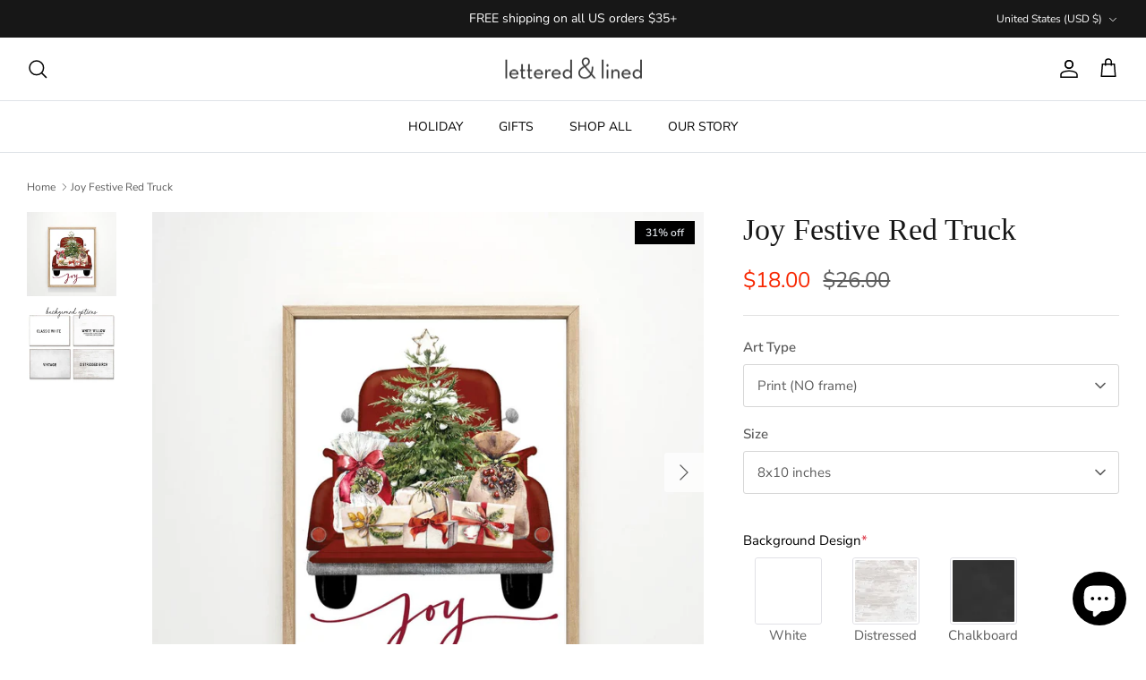

--- FILE ---
content_type: text/html; charset=utf-8
request_url: https://www.letteredandlined.com/products/joy-festive-red-truck-print-04823
body_size: 46658
content:
<!DOCTYPE html><html lang="en" dir="ltr">
<head>
  <!-- Symmetry 6.0.3 -->

  <title>
    Joy Festive Red Truck Print - Lettered &amp; Lined
  </title>

  <meta charset="utf-8" />
<meta name="viewport" content="width=device-width,initial-scale=1.0" />
<meta http-equiv="X-UA-Compatible" content="IE=edge">

<link rel="preconnect" href="https://cdn.shopify.com" crossorigin>
<link rel="preconnect" href="https://fonts.shopify.com" crossorigin>
<link rel="preconnect" href="https://monorail-edge.shopifysvc.com"><link rel="preload" as="font" href="//www.letteredandlined.com/cdn/fonts/nunito_sans/nunitosans_n4.0276fe080df0ca4e6a22d9cb55aed3ed5ba6b1da.woff2" type="font/woff2" crossorigin><link rel="preload" as="font" href="//www.letteredandlined.com/cdn/fonts/nunito_sans/nunitosans_n4.0276fe080df0ca4e6a22d9cb55aed3ed5ba6b1da.woff2" type="font/woff2" crossorigin><link rel="preload" as="font" href="//www.letteredandlined.com/cdn/fonts/trirong/trirong_n7.a33ed6536f9a7c6d7a9d0b52e1e13fd44f544eff.woff2" type="font/woff2" crossorigin><link rel="preload" href="//www.letteredandlined.com/cdn/shop/t/57/assets/vendor.min.js?v=11589511144441591071700943276" as="script">
<link rel="preload" href="//www.letteredandlined.com/cdn/shop/t/57/assets/theme.js?v=177800726867427675241700943276" as="script"><link rel="canonical" href="https://www.letteredandlined.com/products/joy-festive-red-truck-print-04823" /><link rel="icon" href="//www.letteredandlined.com/cdn/shop/files/landl_favicon.png?crop=center&height=48&v=1689098953&width=48" type="image/png"><meta name="description" content="Buy Joy Festive Red Truck Print for only $16.00 at Lettered &amp; Lined!">
<style>
    @font-face {
  font-family: "Nunito Sans";
  font-weight: 400;
  font-style: normal;
  font-display: fallback;
  src: url("//www.letteredandlined.com/cdn/fonts/nunito_sans/nunitosans_n4.0276fe080df0ca4e6a22d9cb55aed3ed5ba6b1da.woff2") format("woff2"),
       url("//www.letteredandlined.com/cdn/fonts/nunito_sans/nunitosans_n4.b4964bee2f5e7fd9c3826447e73afe2baad607b7.woff") format("woff");
}

    @font-face {
  font-family: "Nunito Sans";
  font-weight: 700;
  font-style: normal;
  font-display: fallback;
  src: url("//www.letteredandlined.com/cdn/fonts/nunito_sans/nunitosans_n7.25d963ed46da26098ebeab731e90d8802d989fa5.woff2") format("woff2"),
       url("//www.letteredandlined.com/cdn/fonts/nunito_sans/nunitosans_n7.d32e3219b3d2ec82285d3027bd673efc61a996c8.woff") format("woff");
}

    @font-face {
  font-family: "Nunito Sans";
  font-weight: 500;
  font-style: normal;
  font-display: fallback;
  src: url("//www.letteredandlined.com/cdn/fonts/nunito_sans/nunitosans_n5.6fc0ed1feb3fc393c40619f180fc49c4d0aae0db.woff2") format("woff2"),
       url("//www.letteredandlined.com/cdn/fonts/nunito_sans/nunitosans_n5.2c84830b46099cbcc1095f30e0957b88b914e50a.woff") format("woff");
}

    @font-face {
  font-family: "Nunito Sans";
  font-weight: 400;
  font-style: italic;
  font-display: fallback;
  src: url("//www.letteredandlined.com/cdn/fonts/nunito_sans/nunitosans_i4.6e408730afac1484cf297c30b0e67c86d17fc586.woff2") format("woff2"),
       url("//www.letteredandlined.com/cdn/fonts/nunito_sans/nunitosans_i4.c9b6dcbfa43622b39a5990002775a8381942ae38.woff") format("woff");
}

    @font-face {
  font-family: "Nunito Sans";
  font-weight: 700;
  font-style: italic;
  font-display: fallback;
  src: url("//www.letteredandlined.com/cdn/fonts/nunito_sans/nunitosans_i7.8c1124729eec046a321e2424b2acf328c2c12139.woff2") format("woff2"),
       url("//www.letteredandlined.com/cdn/fonts/nunito_sans/nunitosans_i7.af4cda04357273e0996d21184432bcb14651a64d.woff") format("woff");
}

    
    @font-face {
  font-family: Trirong;
  font-weight: 700;
  font-style: normal;
  font-display: fallback;
  src: url("//www.letteredandlined.com/cdn/fonts/trirong/trirong_n7.a33ed6536f9a7c6d7a9d0b52e1e13fd44f544eff.woff2") format("woff2"),
       url("//www.letteredandlined.com/cdn/fonts/trirong/trirong_n7.cdb88d0f8e5c427b393745c8cdeb8bc085cbacff.woff") format("woff");
}

    @font-face {
  font-family: "Nunito Sans";
  font-weight: 400;
  font-style: normal;
  font-display: fallback;
  src: url("//www.letteredandlined.com/cdn/fonts/nunito_sans/nunitosans_n4.0276fe080df0ca4e6a22d9cb55aed3ed5ba6b1da.woff2") format("woff2"),
       url("//www.letteredandlined.com/cdn/fonts/nunito_sans/nunitosans_n4.b4964bee2f5e7fd9c3826447e73afe2baad607b7.woff") format("woff");
}

    @font-face {
  font-family: "Nunito Sans";
  font-weight: 600;
  font-style: normal;
  font-display: fallback;
  src: url("//www.letteredandlined.com/cdn/fonts/nunito_sans/nunitosans_n6.6e9464eba570101a53130c8130a9e17a8eb55c21.woff2") format("woff2"),
       url("//www.letteredandlined.com/cdn/fonts/nunito_sans/nunitosans_n6.25a0ac0c0a8a26038c7787054dd6058dfbc20fa8.woff") format("woff");
}

  </style>

  <meta property="og:site_name" content="Lettered &amp; Lined">
<meta property="og:url" content="https://www.letteredandlined.com/products/joy-festive-red-truck-print-04823">
<meta property="og:title" content="Joy Festive Red Truck Print - Lettered &amp; Lined">
<meta property="og:type" content="product">
<meta property="og:description" content="Buy Joy Festive Red Truck Print for only $16.00 at Lettered &amp; Lined!"><meta property="og:image" content="http://www.letteredandlined.com/cdn/shop/products/il_fullxfull.4360861699_tm96_1200x1200.jpg?v=1700187096">
  <meta property="og:image:secure_url" content="https://www.letteredandlined.com/cdn/shop/products/il_fullxfull.4360861699_tm96_1200x1200.jpg?v=1700187096">
  <meta property="og:image:width" content="1137">
  <meta property="og:image:height" content="1074"><meta property="og:price:amount" content="18.00">
  <meta property="og:price:currency" content="USD"><meta name="twitter:card" content="summary_large_image">
<meta name="twitter:title" content="Joy Festive Red Truck Print - Lettered &amp; Lined">
<meta name="twitter:description" content="Buy Joy Festive Red Truck Print for only $16.00 at Lettered &amp; Lined!">


  <link href="//www.letteredandlined.com/cdn/shop/t/57/assets/styles.css?v=100432617465490705771759342996" rel="stylesheet" type="text/css" media="all" />
<link rel="stylesheet" href="//www.letteredandlined.com/cdn/shop/t/57/assets/swatches.css?v=49600844579199624451700943276" media="print" onload="this.media='all'">
    <noscript><link rel="stylesheet" href="//www.letteredandlined.com/cdn/shop/t/57/assets/swatches.css?v=49600844579199624451700943276"></noscript><script>
    window.theme = window.theme || {};
    theme.money_format_with_product_code_preference = "${{amount}}";
    theme.money_format_with_cart_code_preference = "${{amount}}";
    theme.money_format = "${{amount}}";
    theme.strings = {
      previous: "Previous",
      next: "Next",
      addressError: "Error looking up that address",
      addressNoResults: "No results for that address",
      addressQueryLimit: "You have exceeded the Google API usage limit. Consider upgrading to a \u003ca href=\"https:\/\/developers.google.com\/maps\/premium\/usage-limits\"\u003ePremium Plan\u003c\/a\u003e.",
      authError: "There was a problem authenticating your Google Maps API Key.",
      icon_labels_left: "Left",
      icon_labels_right: "Right",
      icon_labels_down: "Down",
      icon_labels_close: "Close",
      icon_labels_plus: "Plus",
      imageSlider: "Image slider",
      cart_terms_confirmation: "You must agree to the terms and conditions before continuing.",
      cart_general_quantity_too_high: "You can only have [QUANTITY] in your cart",
      products_listing_from: "From",
      layout_live_search_see_all: "See all results",
      products_product_add_to_cart: "Add to Cart",
      products_variant_no_stock: "Sold out",
      products_variant_non_existent: "Unavailable",
      products_product_pick_a: "Pick a",
      general_navigation_menu_toggle_aria_label: "Toggle menu",
      general_accessibility_labels_close: "Close",
      products_product_added_to_cart: "Added to cart",
      general_quick_search_pages: "Pages",
      general_quick_search_no_results: "Sorry, we couldn\u0026#39;t find any results",
      collections_general_see_all_subcollections: "See all..."
    };
    theme.routes = {
      cart_url: '/cart',
      cart_add_url: '/cart/add.js',
      cart_update_url: '/cart/update.js',
      predictive_search_url: '/search/suggest'
    };
    theme.settings = {
      cart_type: "drawer",
      after_add_to_cart: "drawer",
      quickbuy_style: "button",
      avoid_orphans: true
    };
    document.documentElement.classList.add('js');
  </script>

  <script src="//www.letteredandlined.com/cdn/shop/t/57/assets/vendor.min.js?v=11589511144441591071700943276" defer="defer"></script>
  <script src="//www.letteredandlined.com/cdn/shop/t/57/assets/theme.js?v=177800726867427675241700943276" defer="defer"></script>
<style>
shopify-payment-terms {
    display: none !important;
}
</style>
  <script>window.performance && window.performance.mark && window.performance.mark('shopify.content_for_header.start');</script><meta name="google-site-verification" content="MmN5nlBXCteBYjWfsURAwm5qT1Q6PTroxVL2HJeVUzQ">
<meta name="facebook-domain-verification" content="6bwk05h7caoawhdw5yroos64x6y66g">
<meta name="facebook-domain-verification" content="l9ftx0iyafg1gnh4i5z7az9nf0w98w">
<meta id="shopify-digital-wallet" name="shopify-digital-wallet" content="/2577703/digital_wallets/dialog">
<meta name="shopify-checkout-api-token" content="d13ccd748126ffbf756483c359a969dc">
<meta id="in-context-paypal-metadata" data-shop-id="2577703" data-venmo-supported="false" data-environment="production" data-locale="en_US" data-paypal-v4="true" data-currency="USD">
<link rel="alternate" type="application/json+oembed" href="https://www.letteredandlined.com/products/joy-festive-red-truck-print-04823.oembed">
<script async="async" src="/checkouts/internal/preloads.js?locale=en-US"></script>
<link rel="preconnect" href="https://shop.app" crossorigin="anonymous">
<script async="async" src="https://shop.app/checkouts/internal/preloads.js?locale=en-US&shop_id=2577703" crossorigin="anonymous"></script>
<script id="apple-pay-shop-capabilities" type="application/json">{"shopId":2577703,"countryCode":"US","currencyCode":"USD","merchantCapabilities":["supports3DS"],"merchantId":"gid:\/\/shopify\/Shop\/2577703","merchantName":"Lettered \u0026 Lined","requiredBillingContactFields":["postalAddress","email"],"requiredShippingContactFields":["postalAddress","email"],"shippingType":"shipping","supportedNetworks":["visa","masterCard","amex","discover","elo","jcb"],"total":{"type":"pending","label":"Lettered \u0026 Lined","amount":"1.00"},"shopifyPaymentsEnabled":true,"supportsSubscriptions":true}</script>
<script id="shopify-features" type="application/json">{"accessToken":"d13ccd748126ffbf756483c359a969dc","betas":["rich-media-storefront-analytics"],"domain":"www.letteredandlined.com","predictiveSearch":true,"shopId":2577703,"locale":"en"}</script>
<script>var Shopify = Shopify || {};
Shopify.shop = "lettered-lined.myshopify.com";
Shopify.locale = "en";
Shopify.currency = {"active":"USD","rate":"1.0"};
Shopify.country = "US";
Shopify.theme = {"name":"Cyber Monday Symmetry | Main ","id":162838544702,"schema_name":"Symmetry","schema_version":"6.0.3","theme_store_id":null,"role":"main"};
Shopify.theme.handle = "null";
Shopify.theme.style = {"id":null,"handle":null};
Shopify.cdnHost = "www.letteredandlined.com/cdn";
Shopify.routes = Shopify.routes || {};
Shopify.routes.root = "/";</script>
<script type="module">!function(o){(o.Shopify=o.Shopify||{}).modules=!0}(window);</script>
<script>!function(o){function n(){var o=[];function n(){o.push(Array.prototype.slice.apply(arguments))}return n.q=o,n}var t=o.Shopify=o.Shopify||{};t.loadFeatures=n(),t.autoloadFeatures=n()}(window);</script>
<script>
  window.ShopifyPay = window.ShopifyPay || {};
  window.ShopifyPay.apiHost = "shop.app\/pay";
  window.ShopifyPay.redirectState = null;
</script>
<script id="shop-js-analytics" type="application/json">{"pageType":"product"}</script>
<script defer="defer" async type="module" src="//www.letteredandlined.com/cdn/shopifycloud/shop-js/modules/v2/client.init-shop-cart-sync_BN7fPSNr.en.esm.js"></script>
<script defer="defer" async type="module" src="//www.letteredandlined.com/cdn/shopifycloud/shop-js/modules/v2/chunk.common_Cbph3Kss.esm.js"></script>
<script defer="defer" async type="module" src="//www.letteredandlined.com/cdn/shopifycloud/shop-js/modules/v2/chunk.modal_DKumMAJ1.esm.js"></script>
<script type="module">
  await import("//www.letteredandlined.com/cdn/shopifycloud/shop-js/modules/v2/client.init-shop-cart-sync_BN7fPSNr.en.esm.js");
await import("//www.letteredandlined.com/cdn/shopifycloud/shop-js/modules/v2/chunk.common_Cbph3Kss.esm.js");
await import("//www.letteredandlined.com/cdn/shopifycloud/shop-js/modules/v2/chunk.modal_DKumMAJ1.esm.js");

  window.Shopify.SignInWithShop?.initShopCartSync?.({"fedCMEnabled":true,"windoidEnabled":true});

</script>
<script>
  window.Shopify = window.Shopify || {};
  if (!window.Shopify.featureAssets) window.Shopify.featureAssets = {};
  window.Shopify.featureAssets['shop-js'] = {"shop-cart-sync":["modules/v2/client.shop-cart-sync_CJVUk8Jm.en.esm.js","modules/v2/chunk.common_Cbph3Kss.esm.js","modules/v2/chunk.modal_DKumMAJ1.esm.js"],"init-fed-cm":["modules/v2/client.init-fed-cm_7Fvt41F4.en.esm.js","modules/v2/chunk.common_Cbph3Kss.esm.js","modules/v2/chunk.modal_DKumMAJ1.esm.js"],"init-shop-email-lookup-coordinator":["modules/v2/client.init-shop-email-lookup-coordinator_Cc088_bR.en.esm.js","modules/v2/chunk.common_Cbph3Kss.esm.js","modules/v2/chunk.modal_DKumMAJ1.esm.js"],"init-windoid":["modules/v2/client.init-windoid_hPopwJRj.en.esm.js","modules/v2/chunk.common_Cbph3Kss.esm.js","modules/v2/chunk.modal_DKumMAJ1.esm.js"],"shop-button":["modules/v2/client.shop-button_B0jaPSNF.en.esm.js","modules/v2/chunk.common_Cbph3Kss.esm.js","modules/v2/chunk.modal_DKumMAJ1.esm.js"],"shop-cash-offers":["modules/v2/client.shop-cash-offers_DPIskqss.en.esm.js","modules/v2/chunk.common_Cbph3Kss.esm.js","modules/v2/chunk.modal_DKumMAJ1.esm.js"],"shop-toast-manager":["modules/v2/client.shop-toast-manager_CK7RT69O.en.esm.js","modules/v2/chunk.common_Cbph3Kss.esm.js","modules/v2/chunk.modal_DKumMAJ1.esm.js"],"init-shop-cart-sync":["modules/v2/client.init-shop-cart-sync_BN7fPSNr.en.esm.js","modules/v2/chunk.common_Cbph3Kss.esm.js","modules/v2/chunk.modal_DKumMAJ1.esm.js"],"init-customer-accounts-sign-up":["modules/v2/client.init-customer-accounts-sign-up_CfPf4CXf.en.esm.js","modules/v2/client.shop-login-button_DeIztwXF.en.esm.js","modules/v2/chunk.common_Cbph3Kss.esm.js","modules/v2/chunk.modal_DKumMAJ1.esm.js"],"pay-button":["modules/v2/client.pay-button_CgIwFSYN.en.esm.js","modules/v2/chunk.common_Cbph3Kss.esm.js","modules/v2/chunk.modal_DKumMAJ1.esm.js"],"init-customer-accounts":["modules/v2/client.init-customer-accounts_DQ3x16JI.en.esm.js","modules/v2/client.shop-login-button_DeIztwXF.en.esm.js","modules/v2/chunk.common_Cbph3Kss.esm.js","modules/v2/chunk.modal_DKumMAJ1.esm.js"],"avatar":["modules/v2/client.avatar_BTnouDA3.en.esm.js"],"init-shop-for-new-customer-accounts":["modules/v2/client.init-shop-for-new-customer-accounts_CsZy_esa.en.esm.js","modules/v2/client.shop-login-button_DeIztwXF.en.esm.js","modules/v2/chunk.common_Cbph3Kss.esm.js","modules/v2/chunk.modal_DKumMAJ1.esm.js"],"shop-follow-button":["modules/v2/client.shop-follow-button_BRMJjgGd.en.esm.js","modules/v2/chunk.common_Cbph3Kss.esm.js","modules/v2/chunk.modal_DKumMAJ1.esm.js"],"checkout-modal":["modules/v2/client.checkout-modal_B9Drz_yf.en.esm.js","modules/v2/chunk.common_Cbph3Kss.esm.js","modules/v2/chunk.modal_DKumMAJ1.esm.js"],"shop-login-button":["modules/v2/client.shop-login-button_DeIztwXF.en.esm.js","modules/v2/chunk.common_Cbph3Kss.esm.js","modules/v2/chunk.modal_DKumMAJ1.esm.js"],"lead-capture":["modules/v2/client.lead-capture_DXYzFM3R.en.esm.js","modules/v2/chunk.common_Cbph3Kss.esm.js","modules/v2/chunk.modal_DKumMAJ1.esm.js"],"shop-login":["modules/v2/client.shop-login_CA5pJqmO.en.esm.js","modules/v2/chunk.common_Cbph3Kss.esm.js","modules/v2/chunk.modal_DKumMAJ1.esm.js"],"payment-terms":["modules/v2/client.payment-terms_BxzfvcZJ.en.esm.js","modules/v2/chunk.common_Cbph3Kss.esm.js","modules/v2/chunk.modal_DKumMAJ1.esm.js"]};
</script>
<script>(function() {
  var isLoaded = false;
  function asyncLoad() {
    if (isLoaded) return;
    isLoaded = true;
    var urls = ["https:\/\/chimpstatic.com\/mcjs-connected\/js\/users\/b33c0d49c0d13bedaf3db92e8\/09024def83b7fc83256742960.js?shop=lettered-lined.myshopify.com","https:\/\/sdk.vyrl.co\/loaders\/1\/online_store.js?shop=lettered-lined.myshopify.com","https:\/\/cdn.nfcube.com\/76981d7afc1a3640542384c23d3aea9d.js?shop=lettered-lined.myshopify.com","https:\/\/static.cdn.printful.com\/static\/js\/external\/shopify-product-customizer.js?v=0.25\u0026shop=lettered-lined.myshopify.com","https:\/\/cdn.commoninja.com\/sdk\/latest\/commonninja.js?shop=lettered-lined.myshopify.com","https:\/\/shy.elfsight.com\/p\/platform.js?shop=lettered-lined.myshopify.com"];
    for (var i = 0; i < urls.length; i++) {
      var s = document.createElement('script');
      s.type = 'text/javascript';
      s.async = true;
      s.src = urls[i];
      var x = document.getElementsByTagName('script')[0];
      x.parentNode.insertBefore(s, x);
    }
  };
  if(window.attachEvent) {
    window.attachEvent('onload', asyncLoad);
  } else {
    window.addEventListener('load', asyncLoad, false);
  }
})();</script>
<script id="__st">var __st={"a":2577703,"offset":-28800,"reqid":"7acfaa87-fdac-4f49-9833-90a5ed3357f9-1770142746","pageurl":"www.letteredandlined.com\/products\/joy-festive-red-truck-print-04823","u":"c1d6b7739050","p":"product","rtyp":"product","rid":6835886325838};</script>
<script>window.ShopifyPaypalV4VisibilityTracking = true;</script>
<script id="captcha-bootstrap">!function(){'use strict';const t='contact',e='account',n='new_comment',o=[[t,t],['blogs',n],['comments',n],[t,'customer']],c=[[e,'customer_login'],[e,'guest_login'],[e,'recover_customer_password'],[e,'create_customer']],r=t=>t.map((([t,e])=>`form[action*='/${t}']:not([data-nocaptcha='true']) input[name='form_type'][value='${e}']`)).join(','),a=t=>()=>t?[...document.querySelectorAll(t)].map((t=>t.form)):[];function s(){const t=[...o],e=r(t);return a(e)}const i='password',u='form_key',d=['recaptcha-v3-token','g-recaptcha-response','h-captcha-response',i],f=()=>{try{return window.sessionStorage}catch{return}},m='__shopify_v',_=t=>t.elements[u];function p(t,e,n=!1){try{const o=window.sessionStorage,c=JSON.parse(o.getItem(e)),{data:r}=function(t){const{data:e,action:n}=t;return t[m]||n?{data:e,action:n}:{data:t,action:n}}(c);for(const[e,n]of Object.entries(r))t.elements[e]&&(t.elements[e].value=n);n&&o.removeItem(e)}catch(o){console.error('form repopulation failed',{error:o})}}const l='form_type',E='cptcha';function T(t){t.dataset[E]=!0}const w=window,h=w.document,L='Shopify',v='ce_forms',y='captcha';let A=!1;((t,e)=>{const n=(g='f06e6c50-85a8-45c8-87d0-21a2b65856fe',I='https://cdn.shopify.com/shopifycloud/storefront-forms-hcaptcha/ce_storefront_forms_captcha_hcaptcha.v1.5.2.iife.js',D={infoText:'Protected by hCaptcha',privacyText:'Privacy',termsText:'Terms'},(t,e,n)=>{const o=w[L][v],c=o.bindForm;if(c)return c(t,g,e,D).then(n);var r;o.q.push([[t,g,e,D],n]),r=I,A||(h.body.append(Object.assign(h.createElement('script'),{id:'captcha-provider',async:!0,src:r})),A=!0)});var g,I,D;w[L]=w[L]||{},w[L][v]=w[L][v]||{},w[L][v].q=[],w[L][y]=w[L][y]||{},w[L][y].protect=function(t,e){n(t,void 0,e),T(t)},Object.freeze(w[L][y]),function(t,e,n,w,h,L){const[v,y,A,g]=function(t,e,n){const i=e?o:[],u=t?c:[],d=[...i,...u],f=r(d),m=r(i),_=r(d.filter((([t,e])=>n.includes(e))));return[a(f),a(m),a(_),s()]}(w,h,L),I=t=>{const e=t.target;return e instanceof HTMLFormElement?e:e&&e.form},D=t=>v().includes(t);t.addEventListener('submit',(t=>{const e=I(t);if(!e)return;const n=D(e)&&!e.dataset.hcaptchaBound&&!e.dataset.recaptchaBound,o=_(e),c=g().includes(e)&&(!o||!o.value);(n||c)&&t.preventDefault(),c&&!n&&(function(t){try{if(!f())return;!function(t){const e=f();if(!e)return;const n=_(t);if(!n)return;const o=n.value;o&&e.removeItem(o)}(t);const e=Array.from(Array(32),(()=>Math.random().toString(36)[2])).join('');!function(t,e){_(t)||t.append(Object.assign(document.createElement('input'),{type:'hidden',name:u})),t.elements[u].value=e}(t,e),function(t,e){const n=f();if(!n)return;const o=[...t.querySelectorAll(`input[type='${i}']`)].map((({name:t})=>t)),c=[...d,...o],r={};for(const[a,s]of new FormData(t).entries())c.includes(a)||(r[a]=s);n.setItem(e,JSON.stringify({[m]:1,action:t.action,data:r}))}(t,e)}catch(e){console.error('failed to persist form',e)}}(e),e.submit())}));const S=(t,e)=>{t&&!t.dataset[E]&&(n(t,e.some((e=>e===t))),T(t))};for(const o of['focusin','change'])t.addEventListener(o,(t=>{const e=I(t);D(e)&&S(e,y())}));const B=e.get('form_key'),M=e.get(l),P=B&&M;t.addEventListener('DOMContentLoaded',(()=>{const t=y();if(P)for(const e of t)e.elements[l].value===M&&p(e,B);[...new Set([...A(),...v().filter((t=>'true'===t.dataset.shopifyCaptcha))])].forEach((e=>S(e,t)))}))}(h,new URLSearchParams(w.location.search),n,t,e,['guest_login'])})(!0,!0)}();</script>
<script integrity="sha256-4kQ18oKyAcykRKYeNunJcIwy7WH5gtpwJnB7kiuLZ1E=" data-source-attribution="shopify.loadfeatures" defer="defer" src="//www.letteredandlined.com/cdn/shopifycloud/storefront/assets/storefront/load_feature-a0a9edcb.js" crossorigin="anonymous"></script>
<script crossorigin="anonymous" defer="defer" src="//www.letteredandlined.com/cdn/shopifycloud/storefront/assets/shopify_pay/storefront-65b4c6d7.js?v=20250812"></script>
<script data-source-attribution="shopify.dynamic_checkout.dynamic.init">var Shopify=Shopify||{};Shopify.PaymentButton=Shopify.PaymentButton||{isStorefrontPortableWallets:!0,init:function(){window.Shopify.PaymentButton.init=function(){};var t=document.createElement("script");t.src="https://www.letteredandlined.com/cdn/shopifycloud/portable-wallets/latest/portable-wallets.en.js",t.type="module",document.head.appendChild(t)}};
</script>
<script data-source-attribution="shopify.dynamic_checkout.buyer_consent">
  function portableWalletsHideBuyerConsent(e){var t=document.getElementById("shopify-buyer-consent"),n=document.getElementById("shopify-subscription-policy-button");t&&n&&(t.classList.add("hidden"),t.setAttribute("aria-hidden","true"),n.removeEventListener("click",e))}function portableWalletsShowBuyerConsent(e){var t=document.getElementById("shopify-buyer-consent"),n=document.getElementById("shopify-subscription-policy-button");t&&n&&(t.classList.remove("hidden"),t.removeAttribute("aria-hidden"),n.addEventListener("click",e))}window.Shopify?.PaymentButton&&(window.Shopify.PaymentButton.hideBuyerConsent=portableWalletsHideBuyerConsent,window.Shopify.PaymentButton.showBuyerConsent=portableWalletsShowBuyerConsent);
</script>
<script data-source-attribution="shopify.dynamic_checkout.cart.bootstrap">document.addEventListener("DOMContentLoaded",(function(){function t(){return document.querySelector("shopify-accelerated-checkout-cart, shopify-accelerated-checkout")}if(t())Shopify.PaymentButton.init();else{new MutationObserver((function(e,n){t()&&(Shopify.PaymentButton.init(),n.disconnect())})).observe(document.body,{childList:!0,subtree:!0})}}));
</script>
<link id="shopify-accelerated-checkout-styles" rel="stylesheet" media="screen" href="https://www.letteredandlined.com/cdn/shopifycloud/portable-wallets/latest/accelerated-checkout-backwards-compat.css" crossorigin="anonymous">
<style id="shopify-accelerated-checkout-cart">
        #shopify-buyer-consent {
  margin-top: 1em;
  display: inline-block;
  width: 100%;
}

#shopify-buyer-consent.hidden {
  display: none;
}

#shopify-subscription-policy-button {
  background: none;
  border: none;
  padding: 0;
  text-decoration: underline;
  font-size: inherit;
  cursor: pointer;
}

#shopify-subscription-policy-button::before {
  box-shadow: none;
}

      </style>
<script id="sections-script" data-sections="product-recommendations" defer="defer" src="//www.letteredandlined.com/cdn/shop/t/57/compiled_assets/scripts.js?v=3299"></script>
<script>window.performance && window.performance.mark && window.performance.mark('shopify.content_for_header.end');</script>
<!-- BEGIN app block: shopify://apps/judge-me-reviews/blocks/judgeme_core/61ccd3b1-a9f2-4160-9fe9-4fec8413e5d8 --><!-- Start of Judge.me Core -->






<link rel="dns-prefetch" href="https://cdnwidget.judge.me">
<link rel="dns-prefetch" href="https://cdn.judge.me">
<link rel="dns-prefetch" href="https://cdn1.judge.me">
<link rel="dns-prefetch" href="https://api.judge.me">

<script data-cfasync='false' class='jdgm-settings-script'>window.jdgmSettings={"pagination":5,"disable_web_reviews":false,"badge_no_review_text":"No reviews","badge_n_reviews_text":"{{ n }} review/reviews","hide_badge_preview_if_no_reviews":true,"badge_hide_text":false,"enforce_center_preview_badge":false,"widget_title":"Customer Reviews","widget_open_form_text":"Write a review","widget_close_form_text":"Cancel review","widget_refresh_page_text":"Refresh page","widget_summary_text":"Based on {{ number_of_reviews }} review/reviews","widget_no_review_text":"Be the first to write a review","widget_name_field_text":"Display name","widget_verified_name_field_text":"Verified Name (public)","widget_name_placeholder_text":"Display name","widget_required_field_error_text":"This field is required.","widget_email_field_text":"Email address","widget_verified_email_field_text":"Verified Email (private, can not be edited)","widget_email_placeholder_text":"Your email address","widget_email_field_error_text":"Please enter a valid email address.","widget_rating_field_text":"Rating","widget_review_title_field_text":"Review Title","widget_review_title_placeholder_text":"Give your review a title","widget_review_body_field_text":"Review content","widget_review_body_placeholder_text":"Start writing here...","widget_pictures_field_text":"Picture/Video (optional)","widget_submit_review_text":"Submit Review","widget_submit_verified_review_text":"Submit Verified Review","widget_submit_success_msg_with_auto_publish":"Thank you! Please refresh the page in a few moments to see your review. You can remove or edit your review by logging into \u003ca href='https://judge.me/login' target='_blank' rel='nofollow noopener'\u003eJudge.me\u003c/a\u003e","widget_submit_success_msg_no_auto_publish":"Thank you! Your review will be published as soon as it is approved by the shop admin. You can remove or edit your review by logging into \u003ca href='https://judge.me/login' target='_blank' rel='nofollow noopener'\u003eJudge.me\u003c/a\u003e","widget_show_default_reviews_out_of_total_text":"Showing {{ n_reviews_shown }} out of {{ n_reviews }} reviews.","widget_show_all_link_text":"Show all","widget_show_less_link_text":"Show less","widget_author_said_text":"{{ reviewer_name }} said:","widget_days_text":"{{ n }} days ago","widget_weeks_text":"{{ n }} week/weeks ago","widget_months_text":"{{ n }} month/months ago","widget_years_text":"{{ n }} year/years ago","widget_yesterday_text":"Yesterday","widget_today_text":"Today","widget_replied_text":"\u003e\u003e {{ shop_name }} replied:","widget_read_more_text":"Read more","widget_reviewer_name_as_initial":"","widget_rating_filter_color":"#fbcd0a","widget_rating_filter_see_all_text":"See all reviews","widget_sorting_most_recent_text":"Most Recent","widget_sorting_highest_rating_text":"Highest Rating","widget_sorting_lowest_rating_text":"Lowest Rating","widget_sorting_with_pictures_text":"Only Pictures","widget_sorting_most_helpful_text":"Most Helpful","widget_open_question_form_text":"Ask a question","widget_reviews_subtab_text":"Reviews","widget_questions_subtab_text":"Questions","widget_question_label_text":"Question","widget_answer_label_text":"Answer","widget_question_placeholder_text":"Write your question here","widget_submit_question_text":"Submit Question","widget_question_submit_success_text":"Thank you for your question! We will notify you once it gets answered.","verified_badge_text":"Verified","verified_badge_bg_color":"","verified_badge_text_color":"","verified_badge_placement":"left-of-reviewer-name","widget_review_max_height":"","widget_hide_border":false,"widget_social_share":false,"widget_thumb":false,"widget_review_location_show":false,"widget_location_format":"","all_reviews_include_out_of_store_products":true,"all_reviews_out_of_store_text":"(out of store)","all_reviews_pagination":100,"all_reviews_product_name_prefix_text":"about","enable_review_pictures":true,"enable_question_anwser":false,"widget_theme":"default","review_date_format":"mm/dd/yyyy","default_sort_method":"most-recent","widget_product_reviews_subtab_text":"Product Reviews","widget_shop_reviews_subtab_text":"Shop Reviews","widget_other_products_reviews_text":"Reviews for other products","widget_store_reviews_subtab_text":"Store reviews","widget_no_store_reviews_text":"This store hasn't received any reviews yet","widget_web_restriction_product_reviews_text":"This product hasn't received any reviews yet","widget_no_items_text":"No items found","widget_show_more_text":"Show more","widget_write_a_store_review_text":"Write a Store Review","widget_other_languages_heading":"Reviews in Other Languages","widget_translate_review_text":"Translate review to {{ language }}","widget_translating_review_text":"Translating...","widget_show_original_translation_text":"Show original ({{ language }})","widget_translate_review_failed_text":"Review couldn't be translated.","widget_translate_review_retry_text":"Retry","widget_translate_review_try_again_later_text":"Try again later","show_product_url_for_grouped_product":false,"widget_sorting_pictures_first_text":"Pictures First","show_pictures_on_all_rev_page_mobile":false,"show_pictures_on_all_rev_page_desktop":false,"floating_tab_hide_mobile_install_preference":false,"floating_tab_button_name":"★ Reviews","floating_tab_title":"Let customers speak for us","floating_tab_button_color":"","floating_tab_button_background_color":"","floating_tab_url":"","floating_tab_url_enabled":false,"floating_tab_tab_style":"text","all_reviews_text_badge_text":"Customers rate us {{ shop.metafields.judgeme.all_reviews_rating | round: 1 }}/5 based on {{ shop.metafields.judgeme.all_reviews_count }} reviews.","all_reviews_text_badge_text_branded_style":"{{ shop.metafields.judgeme.all_reviews_rating | round: 1 }} out of 5 stars based on {{ shop.metafields.judgeme.all_reviews_count }} reviews","is_all_reviews_text_badge_a_link":false,"show_stars_for_all_reviews_text_badge":false,"all_reviews_text_badge_url":"","all_reviews_text_style":"text","all_reviews_text_color_style":"judgeme_brand_color","all_reviews_text_color":"#108474","all_reviews_text_show_jm_brand":true,"featured_carousel_show_header":true,"featured_carousel_title":"Let customers speak for us","testimonials_carousel_title":"Customers are saying","videos_carousel_title":"Real customer stories","cards_carousel_title":"Customers are saying","featured_carousel_count_text":"from {{ n }} reviews","featured_carousel_add_link_to_all_reviews_page":false,"featured_carousel_url":"","featured_carousel_show_images":true,"featured_carousel_autoslide_interval":5,"featured_carousel_arrows_on_the_sides":false,"featured_carousel_height":250,"featured_carousel_width":80,"featured_carousel_image_size":0,"featured_carousel_image_height":250,"featured_carousel_arrow_color":"#eeeeee","verified_count_badge_style":"vintage","verified_count_badge_orientation":"horizontal","verified_count_badge_color_style":"judgeme_brand_color","verified_count_badge_color":"#108474","is_verified_count_badge_a_link":false,"verified_count_badge_url":"","verified_count_badge_show_jm_brand":true,"widget_rating_preset_default":5,"widget_first_sub_tab":"product-reviews","widget_show_histogram":true,"widget_histogram_use_custom_color":false,"widget_pagination_use_custom_color":false,"widget_star_use_custom_color":false,"widget_verified_badge_use_custom_color":false,"widget_write_review_use_custom_color":false,"picture_reminder_submit_button":"Upload Pictures","enable_review_videos":false,"mute_video_by_default":false,"widget_sorting_videos_first_text":"Videos First","widget_review_pending_text":"Pending","featured_carousel_items_for_large_screen":3,"social_share_options_order":"Facebook,Twitter","remove_microdata_snippet":true,"disable_json_ld":false,"enable_json_ld_products":false,"preview_badge_show_question_text":false,"preview_badge_no_question_text":"No questions","preview_badge_n_question_text":"{{ number_of_questions }} question/questions","qa_badge_show_icon":false,"qa_badge_position":"same-row","remove_judgeme_branding":false,"widget_add_search_bar":false,"widget_search_bar_placeholder":"Search","widget_sorting_verified_only_text":"Verified only","featured_carousel_theme":"default","featured_carousel_show_rating":true,"featured_carousel_show_title":true,"featured_carousel_show_body":true,"featured_carousel_show_date":false,"featured_carousel_show_reviewer":true,"featured_carousel_show_product":false,"featured_carousel_header_background_color":"#108474","featured_carousel_header_text_color":"#ffffff","featured_carousel_name_product_separator":"reviewed","featured_carousel_full_star_background":"#108474","featured_carousel_empty_star_background":"#dadada","featured_carousel_vertical_theme_background":"#f9fafb","featured_carousel_verified_badge_enable":false,"featured_carousel_verified_badge_color":"#108474","featured_carousel_border_style":"round","featured_carousel_review_line_length_limit":3,"featured_carousel_more_reviews_button_text":"Read more reviews","featured_carousel_view_product_button_text":"View product","all_reviews_page_load_reviews_on":"scroll","all_reviews_page_load_more_text":"Load More Reviews","disable_fb_tab_reviews":false,"enable_ajax_cdn_cache":false,"widget_advanced_speed_features":5,"widget_public_name_text":"displayed publicly like","default_reviewer_name":"John Smith","default_reviewer_name_has_non_latin":true,"widget_reviewer_anonymous":"Anonymous","medals_widget_title":"Judge.me Review Medals","medals_widget_background_color":"#f9fafb","medals_widget_position":"footer_all_pages","medals_widget_border_color":"#f9fafb","medals_widget_verified_text_position":"left","medals_widget_use_monochromatic_version":false,"medals_widget_elements_color":"#108474","show_reviewer_avatar":true,"widget_invalid_yt_video_url_error_text":"Not a YouTube video URL","widget_max_length_field_error_text":"Please enter no more than {0} characters.","widget_show_country_flag":false,"widget_show_collected_via_shop_app":true,"widget_verified_by_shop_badge_style":"light","widget_verified_by_shop_text":"Verified by Shop","widget_show_photo_gallery":false,"widget_load_with_code_splitting":true,"widget_ugc_install_preference":false,"widget_ugc_title":"Made by us, Shared by you","widget_ugc_subtitle":"Tag us to see your picture featured in our page","widget_ugc_arrows_color":"#ffffff","widget_ugc_primary_button_text":"Buy Now","widget_ugc_primary_button_background_color":"#108474","widget_ugc_primary_button_text_color":"#ffffff","widget_ugc_primary_button_border_width":"0","widget_ugc_primary_button_border_style":"none","widget_ugc_primary_button_border_color":"#108474","widget_ugc_primary_button_border_radius":"25","widget_ugc_secondary_button_text":"Load More","widget_ugc_secondary_button_background_color":"#ffffff","widget_ugc_secondary_button_text_color":"#108474","widget_ugc_secondary_button_border_width":"2","widget_ugc_secondary_button_border_style":"solid","widget_ugc_secondary_button_border_color":"#108474","widget_ugc_secondary_button_border_radius":"25","widget_ugc_reviews_button_text":"View Reviews","widget_ugc_reviews_button_background_color":"#ffffff","widget_ugc_reviews_button_text_color":"#108474","widget_ugc_reviews_button_border_width":"2","widget_ugc_reviews_button_border_style":"solid","widget_ugc_reviews_button_border_color":"#108474","widget_ugc_reviews_button_border_radius":"25","widget_ugc_reviews_button_link_to":"judgeme-reviews-page","widget_ugc_show_post_date":true,"widget_ugc_max_width":"800","widget_rating_metafield_value_type":true,"widget_primary_color":"#108474","widget_enable_secondary_color":false,"widget_secondary_color":"#edf5f5","widget_summary_average_rating_text":"{{ average_rating }} out of 5","widget_media_grid_title":"Customer photos \u0026 videos","widget_media_grid_see_more_text":"See more","widget_round_style":false,"widget_show_product_medals":true,"widget_verified_by_judgeme_text":"Verified by Judge.me","widget_show_store_medals":true,"widget_verified_by_judgeme_text_in_store_medals":"Verified by Judge.me","widget_media_field_exceed_quantity_message":"Sorry, we can only accept {{ max_media }} for one review.","widget_media_field_exceed_limit_message":"{{ file_name }} is too large, please select a {{ media_type }} less than {{ size_limit }}MB.","widget_review_submitted_text":"Review Submitted!","widget_question_submitted_text":"Question Submitted!","widget_close_form_text_question":"Cancel","widget_write_your_answer_here_text":"Write your answer here","widget_enabled_branded_link":true,"widget_show_collected_by_judgeme":false,"widget_reviewer_name_color":"","widget_write_review_text_color":"","widget_write_review_bg_color":"","widget_collected_by_judgeme_text":"collected by Judge.me","widget_pagination_type":"standard","widget_load_more_text":"Load More","widget_load_more_color":"#108474","widget_full_review_text":"Full Review","widget_read_more_reviews_text":"Read More Reviews","widget_read_questions_text":"Read Questions","widget_questions_and_answers_text":"Questions \u0026 Answers","widget_verified_by_text":"Verified by","widget_verified_text":"Verified","widget_number_of_reviews_text":"{{ number_of_reviews }} reviews","widget_back_button_text":"Back","widget_next_button_text":"Next","widget_custom_forms_filter_button":"Filters","custom_forms_style":"horizontal","widget_show_review_information":false,"how_reviews_are_collected":"How reviews are collected?","widget_show_review_keywords":false,"widget_gdpr_statement":"How we use your data: We'll only contact you about the review you left, and only if necessary. By submitting your review, you agree to Judge.me's \u003ca href='https://judge.me/terms' target='_blank' rel='nofollow noopener'\u003eterms\u003c/a\u003e, \u003ca href='https://judge.me/privacy' target='_blank' rel='nofollow noopener'\u003eprivacy\u003c/a\u003e and \u003ca href='https://judge.me/content-policy' target='_blank' rel='nofollow noopener'\u003econtent\u003c/a\u003e policies.","widget_multilingual_sorting_enabled":false,"widget_translate_review_content_enabled":false,"widget_translate_review_content_method":"manual","popup_widget_review_selection":"automatically_with_pictures","popup_widget_round_border_style":true,"popup_widget_show_title":true,"popup_widget_show_body":true,"popup_widget_show_reviewer":false,"popup_widget_show_product":true,"popup_widget_show_pictures":true,"popup_widget_use_review_picture":true,"popup_widget_show_on_home_page":true,"popup_widget_show_on_product_page":true,"popup_widget_show_on_collection_page":true,"popup_widget_show_on_cart_page":true,"popup_widget_position":"bottom_left","popup_widget_first_review_delay":5,"popup_widget_duration":5,"popup_widget_interval":5,"popup_widget_review_count":5,"popup_widget_hide_on_mobile":true,"review_snippet_widget_round_border_style":true,"review_snippet_widget_card_color":"#FFFFFF","review_snippet_widget_slider_arrows_background_color":"#FFFFFF","review_snippet_widget_slider_arrows_color":"#000000","review_snippet_widget_star_color":"#108474","show_product_variant":false,"all_reviews_product_variant_label_text":"Variant: ","widget_show_verified_branding":false,"widget_ai_summary_title":"Customers say","widget_ai_summary_disclaimer":"AI-powered review summary based on recent customer reviews","widget_show_ai_summary":false,"widget_show_ai_summary_bg":false,"widget_show_review_title_input":true,"redirect_reviewers_invited_via_email":"review_widget","request_store_review_after_product_review":false,"request_review_other_products_in_order":false,"review_form_color_scheme":"default","review_form_corner_style":"square","review_form_star_color":{},"review_form_text_color":"#333333","review_form_background_color":"#ffffff","review_form_field_background_color":"#fafafa","review_form_button_color":{},"review_form_button_text_color":"#ffffff","review_form_modal_overlay_color":"#000000","review_content_screen_title_text":"How would you rate this product?","review_content_introduction_text":"We would love it if you would share a bit about your experience.","store_review_form_title_text":"How would you rate this store?","store_review_form_introduction_text":"We would love it if you would share a bit about your experience.","show_review_guidance_text":true,"one_star_review_guidance_text":"Poor","five_star_review_guidance_text":"Great","customer_information_screen_title_text":"About you","customer_information_introduction_text":"Please tell us more about you.","custom_questions_screen_title_text":"Your experience in more detail","custom_questions_introduction_text":"Here are a few questions to help us understand more about your experience.","review_submitted_screen_title_text":"Thanks for your review!","review_submitted_screen_thank_you_text":"We are processing it and it will appear on the store soon.","review_submitted_screen_email_verification_text":"Please confirm your email by clicking the link we just sent you. This helps us keep reviews authentic.","review_submitted_request_store_review_text":"Would you like to share your experience of shopping with us?","review_submitted_review_other_products_text":"Would you like to review these products?","store_review_screen_title_text":"Would you like to share your experience of shopping with us?","store_review_introduction_text":"We value your feedback and use it to improve. Please share any thoughts or suggestions you have.","reviewer_media_screen_title_picture_text":"Share a picture","reviewer_media_introduction_picture_text":"Upload a photo to support your review.","reviewer_media_screen_title_video_text":"Share a video","reviewer_media_introduction_video_text":"Upload a video to support your review.","reviewer_media_screen_title_picture_or_video_text":"Share a picture or video","reviewer_media_introduction_picture_or_video_text":"Upload a photo or video to support your review.","reviewer_media_youtube_url_text":"Paste your Youtube URL here","advanced_settings_next_step_button_text":"Next","advanced_settings_close_review_button_text":"Close","modal_write_review_flow":false,"write_review_flow_required_text":"Required","write_review_flow_privacy_message_text":"We respect your privacy.","write_review_flow_anonymous_text":"Post review as anonymous","write_review_flow_visibility_text":"This won't be visible to other customers.","write_review_flow_multiple_selection_help_text":"Select as many as you like","write_review_flow_single_selection_help_text":"Select one option","write_review_flow_required_field_error_text":"This field is required","write_review_flow_invalid_email_error_text":"Please enter a valid email address","write_review_flow_max_length_error_text":"Max. {{ max_length }} characters.","write_review_flow_media_upload_text":"\u003cb\u003eClick to upload\u003c/b\u003e or drag and drop","write_review_flow_gdpr_statement":"We'll only contact you about your review if necessary. By submitting your review, you agree to our \u003ca href='https://judge.me/terms' target='_blank' rel='nofollow noopener'\u003eterms and conditions\u003c/a\u003e and \u003ca href='https://judge.me/privacy' target='_blank' rel='nofollow noopener'\u003eprivacy policy\u003c/a\u003e.","rating_only_reviews_enabled":false,"show_negative_reviews_help_screen":false,"new_review_flow_help_screen_rating_threshold":3,"negative_review_resolution_screen_title_text":"Tell us more","negative_review_resolution_text":"Your experience matters to us. If there were issues with your purchase, we're here to help. Feel free to reach out to us, we'd love the opportunity to make things right.","negative_review_resolution_button_text":"Contact us","negative_review_resolution_proceed_with_review_text":"Leave a review","negative_review_resolution_subject":"Issue with purchase from {{ shop_name }}.{{ order_name }}","preview_badge_collection_page_install_status":false,"widget_review_custom_css":"","preview_badge_custom_css":"","preview_badge_stars_count":"5-stars","featured_carousel_custom_css":"","floating_tab_custom_css":"","all_reviews_widget_custom_css":"","medals_widget_custom_css":"","verified_badge_custom_css":"","all_reviews_text_custom_css":"","transparency_badges_collected_via_store_invite":false,"transparency_badges_from_another_provider":false,"transparency_badges_collected_from_store_visitor":false,"transparency_badges_collected_by_verified_review_provider":false,"transparency_badges_earned_reward":false,"transparency_badges_collected_via_store_invite_text":"Review collected via store invitation","transparency_badges_from_another_provider_text":"Review collected from another provider","transparency_badges_collected_from_store_visitor_text":"Review collected from a store visitor","transparency_badges_written_in_google_text":"Review written in Google","transparency_badges_written_in_etsy_text":"Review written in Etsy","transparency_badges_written_in_shop_app_text":"Review written in Shop App","transparency_badges_earned_reward_text":"Review earned a reward for future purchase","product_review_widget_per_page":10,"widget_store_review_label_text":"Review about the store","checkout_comment_extension_title_on_product_page":"Customer Comments","checkout_comment_extension_num_latest_comment_show":5,"checkout_comment_extension_format":"name_and_timestamp","checkout_comment_customer_name":"last_initial","checkout_comment_comment_notification":true,"preview_badge_collection_page_install_preference":false,"preview_badge_home_page_install_preference":false,"preview_badge_product_page_install_preference":false,"review_widget_install_preference":"","review_carousel_install_preference":false,"floating_reviews_tab_install_preference":"none","verified_reviews_count_badge_install_preference":false,"all_reviews_text_install_preference":false,"review_widget_best_location":false,"judgeme_medals_install_preference":false,"review_widget_revamp_enabled":false,"review_widget_qna_enabled":false,"review_widget_header_theme":"minimal","review_widget_widget_title_enabled":true,"review_widget_header_text_size":"medium","review_widget_header_text_weight":"regular","review_widget_average_rating_style":"compact","review_widget_bar_chart_enabled":true,"review_widget_bar_chart_type":"numbers","review_widget_bar_chart_style":"standard","review_widget_expanded_media_gallery_enabled":false,"review_widget_reviews_section_theme":"standard","review_widget_image_style":"thumbnails","review_widget_review_image_ratio":"square","review_widget_stars_size":"medium","review_widget_verified_badge":"standard_text","review_widget_review_title_text_size":"medium","review_widget_review_text_size":"medium","review_widget_review_text_length":"medium","review_widget_number_of_columns_desktop":3,"review_widget_carousel_transition_speed":5,"review_widget_custom_questions_answers_display":"always","review_widget_button_text_color":"#FFFFFF","review_widget_text_color":"#000000","review_widget_lighter_text_color":"#7B7B7B","review_widget_corner_styling":"soft","review_widget_review_word_singular":"review","review_widget_review_word_plural":"reviews","review_widget_voting_label":"Helpful?","review_widget_shop_reply_label":"Reply from {{ shop_name }}:","review_widget_filters_title":"Filters","qna_widget_question_word_singular":"Question","qna_widget_question_word_plural":"Questions","qna_widget_answer_reply_label":"Answer from {{ answerer_name }}:","qna_content_screen_title_text":"Ask a question about this product","qna_widget_question_required_field_error_text":"Please enter your question.","qna_widget_flow_gdpr_statement":"We'll only contact you about your question if necessary. By submitting your question, you agree to our \u003ca href='https://judge.me/terms' target='_blank' rel='nofollow noopener'\u003eterms and conditions\u003c/a\u003e and \u003ca href='https://judge.me/privacy' target='_blank' rel='nofollow noopener'\u003eprivacy policy\u003c/a\u003e.","qna_widget_question_submitted_text":"Thanks for your question!","qna_widget_close_form_text_question":"Close","qna_widget_question_submit_success_text":"We’ll notify you by email when your question is answered.","all_reviews_widget_v2025_enabled":false,"all_reviews_widget_v2025_header_theme":"default","all_reviews_widget_v2025_widget_title_enabled":true,"all_reviews_widget_v2025_header_text_size":"medium","all_reviews_widget_v2025_header_text_weight":"regular","all_reviews_widget_v2025_average_rating_style":"compact","all_reviews_widget_v2025_bar_chart_enabled":true,"all_reviews_widget_v2025_bar_chart_type":"numbers","all_reviews_widget_v2025_bar_chart_style":"standard","all_reviews_widget_v2025_expanded_media_gallery_enabled":false,"all_reviews_widget_v2025_show_store_medals":true,"all_reviews_widget_v2025_show_photo_gallery":true,"all_reviews_widget_v2025_show_review_keywords":false,"all_reviews_widget_v2025_show_ai_summary":false,"all_reviews_widget_v2025_show_ai_summary_bg":false,"all_reviews_widget_v2025_add_search_bar":false,"all_reviews_widget_v2025_default_sort_method":"most-recent","all_reviews_widget_v2025_reviews_per_page":10,"all_reviews_widget_v2025_reviews_section_theme":"default","all_reviews_widget_v2025_image_style":"thumbnails","all_reviews_widget_v2025_review_image_ratio":"square","all_reviews_widget_v2025_stars_size":"medium","all_reviews_widget_v2025_verified_badge":"bold_badge","all_reviews_widget_v2025_review_title_text_size":"medium","all_reviews_widget_v2025_review_text_size":"medium","all_reviews_widget_v2025_review_text_length":"medium","all_reviews_widget_v2025_number_of_columns_desktop":3,"all_reviews_widget_v2025_carousel_transition_speed":5,"all_reviews_widget_v2025_custom_questions_answers_display":"always","all_reviews_widget_v2025_show_product_variant":false,"all_reviews_widget_v2025_show_reviewer_avatar":true,"all_reviews_widget_v2025_reviewer_name_as_initial":"","all_reviews_widget_v2025_review_location_show":false,"all_reviews_widget_v2025_location_format":"","all_reviews_widget_v2025_show_country_flag":false,"all_reviews_widget_v2025_verified_by_shop_badge_style":"light","all_reviews_widget_v2025_social_share":false,"all_reviews_widget_v2025_social_share_options_order":"Facebook,Twitter,LinkedIn,Pinterest","all_reviews_widget_v2025_pagination_type":"standard","all_reviews_widget_v2025_button_text_color":"#FFFFFF","all_reviews_widget_v2025_text_color":"#000000","all_reviews_widget_v2025_lighter_text_color":"#7B7B7B","all_reviews_widget_v2025_corner_styling":"soft","all_reviews_widget_v2025_title":"Customer reviews","all_reviews_widget_v2025_ai_summary_title":"Customers say about this store","all_reviews_widget_v2025_no_review_text":"Be the first to write a review","platform":"shopify","branding_url":"https://app.judge.me/reviews/stores/www.letteredandlined.com","branding_text":"Powered by Judge.me","locale":"en","reply_name":"Lettered \u0026 Lined","widget_version":"2.1","footer":true,"autopublish":true,"review_dates":false,"enable_custom_form":false,"shop_use_review_site":true,"shop_locale":"en","enable_multi_locales_translations":false,"show_review_title_input":true,"review_verification_email_status":"always","can_be_branded":true,"reply_name_text":"Lettered \u0026 Lined"};</script> <style class='jdgm-settings-style'>.jdgm-xx{left:0}.jdgm-histogram .jdgm-histogram__bar-content{background:#fbcd0a}.jdgm-histogram .jdgm-histogram__bar:after{background:#fbcd0a}.jdgm-prev-badge[data-average-rating='0.00']{display:none !important}.jdgm-rev .jdgm-rev__timestamp,.jdgm-quest .jdgm-rev__timestamp,.jdgm-carousel-item__timestamp{display:none !important}.jdgm-author-all-initials{display:none !important}.jdgm-author-last-initial{display:none !important}.jdgm-rev-widg__title{visibility:hidden}.jdgm-rev-widg__summary-text{visibility:hidden}.jdgm-prev-badge__text{visibility:hidden}.jdgm-rev__replier:before{content:'Lettered &amp; Lined'}.jdgm-rev__prod-link-prefix:before{content:'about'}.jdgm-rev__variant-label:before{content:'Variant: '}.jdgm-rev__out-of-store-text:before{content:'(out of store)'}@media only screen and (min-width: 768px){.jdgm-rev__pics .jdgm-rev_all-rev-page-picture-separator,.jdgm-rev__pics .jdgm-rev__product-picture{display:none}}@media only screen and (max-width: 768px){.jdgm-rev__pics .jdgm-rev_all-rev-page-picture-separator,.jdgm-rev__pics .jdgm-rev__product-picture{display:none}}.jdgm-preview-badge[data-template="product"]{display:none !important}.jdgm-preview-badge[data-template="collection"]{display:none !important}.jdgm-preview-badge[data-template="index"]{display:none !important}.jdgm-review-widget[data-from-snippet="true"]{display:none !important}.jdgm-verified-count-badget[data-from-snippet="true"]{display:none !important}.jdgm-carousel-wrapper[data-from-snippet="true"]{display:none !important}.jdgm-all-reviews-text[data-from-snippet="true"]{display:none !important}.jdgm-medals-section[data-from-snippet="true"]{display:none !important}.jdgm-ugc-media-wrapper[data-from-snippet="true"]{display:none !important}.jdgm-rev__transparency-badge[data-badge-type="review_collected_via_store_invitation"]{display:none !important}.jdgm-rev__transparency-badge[data-badge-type="review_collected_from_another_provider"]{display:none !important}.jdgm-rev__transparency-badge[data-badge-type="review_collected_from_store_visitor"]{display:none !important}.jdgm-rev__transparency-badge[data-badge-type="review_written_in_etsy"]{display:none !important}.jdgm-rev__transparency-badge[data-badge-type="review_written_in_google_business"]{display:none !important}.jdgm-rev__transparency-badge[data-badge-type="review_written_in_shop_app"]{display:none !important}.jdgm-rev__transparency-badge[data-badge-type="review_earned_for_future_purchase"]{display:none !important}
</style> <style class='jdgm-settings-style'></style>

  
  
  
  <style class='jdgm-miracle-styles'>
  @-webkit-keyframes jdgm-spin{0%{-webkit-transform:rotate(0deg);-ms-transform:rotate(0deg);transform:rotate(0deg)}100%{-webkit-transform:rotate(359deg);-ms-transform:rotate(359deg);transform:rotate(359deg)}}@keyframes jdgm-spin{0%{-webkit-transform:rotate(0deg);-ms-transform:rotate(0deg);transform:rotate(0deg)}100%{-webkit-transform:rotate(359deg);-ms-transform:rotate(359deg);transform:rotate(359deg)}}@font-face{font-family:'JudgemeStar';src:url("[data-uri]") format("woff");font-weight:normal;font-style:normal}.jdgm-star{font-family:'JudgemeStar';display:inline !important;text-decoration:none !important;padding:0 4px 0 0 !important;margin:0 !important;font-weight:bold;opacity:1;-webkit-font-smoothing:antialiased;-moz-osx-font-smoothing:grayscale}.jdgm-star:hover{opacity:1}.jdgm-star:last-of-type{padding:0 !important}.jdgm-star.jdgm--on:before{content:"\e000"}.jdgm-star.jdgm--off:before{content:"\e001"}.jdgm-star.jdgm--half:before{content:"\e002"}.jdgm-widget *{margin:0;line-height:1.4;-webkit-box-sizing:border-box;-moz-box-sizing:border-box;box-sizing:border-box;-webkit-overflow-scrolling:touch}.jdgm-hidden{display:none !important;visibility:hidden !important}.jdgm-temp-hidden{display:none}.jdgm-spinner{width:40px;height:40px;margin:auto;border-radius:50%;border-top:2px solid #eee;border-right:2px solid #eee;border-bottom:2px solid #eee;border-left:2px solid #ccc;-webkit-animation:jdgm-spin 0.8s infinite linear;animation:jdgm-spin 0.8s infinite linear}.jdgm-prev-badge{display:block !important}

</style>


  
  
   


<script data-cfasync='false' class='jdgm-script'>
!function(e){window.jdgm=window.jdgm||{},jdgm.CDN_HOST="https://cdnwidget.judge.me/",jdgm.CDN_HOST_ALT="https://cdn2.judge.me/cdn/widget_frontend/",jdgm.API_HOST="https://api.judge.me/",jdgm.CDN_BASE_URL="https://cdn.shopify.com/extensions/019c2498-d26d-7297-acf7-c086a90dc11c/judgeme-extensions-340/assets/",
jdgm.docReady=function(d){(e.attachEvent?"complete"===e.readyState:"loading"!==e.readyState)?
setTimeout(d,0):e.addEventListener("DOMContentLoaded",d)},jdgm.loadCSS=function(d,t,o,a){
!o&&jdgm.loadCSS.requestedUrls.indexOf(d)>=0||(jdgm.loadCSS.requestedUrls.push(d),
(a=e.createElement("link")).rel="stylesheet",a.class="jdgm-stylesheet",a.media="nope!",
a.href=d,a.onload=function(){this.media="all",t&&setTimeout(t)},e.body.appendChild(a))},
jdgm.loadCSS.requestedUrls=[],jdgm.loadJS=function(e,d){var t=new XMLHttpRequest;
t.onreadystatechange=function(){4===t.readyState&&(Function(t.response)(),d&&d(t.response))},
t.open("GET",e),t.onerror=function(){if(e.indexOf(jdgm.CDN_HOST)===0&&jdgm.CDN_HOST_ALT!==jdgm.CDN_HOST){var f=e.replace(jdgm.CDN_HOST,jdgm.CDN_HOST_ALT);jdgm.loadJS(f,d)}},t.send()},jdgm.docReady((function(){(window.jdgmLoadCSS||e.querySelectorAll(
".jdgm-widget, .jdgm-all-reviews-page").length>0)&&(jdgmSettings.widget_load_with_code_splitting?
parseFloat(jdgmSettings.widget_version)>=3?jdgm.loadCSS(jdgm.CDN_HOST+"widget_v3/base.css"):
jdgm.loadCSS(jdgm.CDN_HOST+"widget/base.css"):jdgm.loadCSS(jdgm.CDN_HOST+"shopify_v2.css"),
jdgm.loadJS(jdgm.CDN_HOST+"loa"+"der.js"))}))}(document);
</script>
<noscript><link rel="stylesheet" type="text/css" media="all" href="https://cdnwidget.judge.me/shopify_v2.css"></noscript>

<!-- BEGIN app snippet: theme_fix_tags --><script>
  (function() {
    var jdgmThemeFixes = null;
    if (!jdgmThemeFixes) return;
    var thisThemeFix = jdgmThemeFixes[Shopify.theme.id];
    if (!thisThemeFix) return;

    if (thisThemeFix.html) {
      document.addEventListener("DOMContentLoaded", function() {
        var htmlDiv = document.createElement('div');
        htmlDiv.classList.add('jdgm-theme-fix-html');
        htmlDiv.innerHTML = thisThemeFix.html;
        document.body.append(htmlDiv);
      });
    };

    if (thisThemeFix.css) {
      var styleTag = document.createElement('style');
      styleTag.classList.add('jdgm-theme-fix-style');
      styleTag.innerHTML = thisThemeFix.css;
      document.head.append(styleTag);
    };

    if (thisThemeFix.js) {
      var scriptTag = document.createElement('script');
      scriptTag.classList.add('jdgm-theme-fix-script');
      scriptTag.innerHTML = thisThemeFix.js;
      document.head.append(scriptTag);
    };
  })();
</script>
<!-- END app snippet -->
<!-- End of Judge.me Core -->



<!-- END app block --><!-- BEGIN app block: shopify://apps/vo-product-options/blocks/embed-block/430cbd7b-bd20-4c16-ba41-db6f4c645164 --><script>var bcpo_product={"id":6835886325838,"title":"Joy Festive Red Truck","handle":"joy-festive-red-truck-print-04823","description":"\u003cp class=\"p1\" data-mce-fragment=\"1\"\u003eThis original, museum-quality giclée fine art print is printed on beautiful, thick paper with a matte finish using eco-friendly, fade-resistant inks. Each piece of artwork is printed locally and custom-made to order. Questions? Please use the chat or email:\u003cspan data-mce-fragment=\"1\"\u003e \u003c\/span\u003e\u003ca href=\"http:\/\/orders@letteredandlined.com\/\" data-mce-fragment=\"1\" data-mce-href=\"http:\/\/orders@letteredandlined.com\/\"\u003e\u003cspan class=\"s1\" data-mce-fragment=\"1\"\u003eorders@letteredandlined.com\u003c\/span\u003e\u003c\/a\u003e\u003c\/p\u003e\n\u003cp class=\"p1\" data-mce-fragment=\"1\"\u003eABOUT THIS PRINT\u003c\/p\u003e\n\u003cul class=\"ul1\" data-mce-fragment=\"1\"\u003e\n\u003cli class=\"li1\" data-mce-fragment=\"1\"\u003eGiclée Printing Process Guarantees Rich Color and Fine Detail\u003c\/li\u003e\n\u003cli class=\"li1\" data-mce-fragment=\"1\"\u003e\n\u003cspan class=\"s2\" data-mce-fragment=\"1\"\u003e\u003c\/span\u003eThick and Durable 100lb Paper\u003c\/li\u003e\n\u003cli class=\"li1\" data-mce-fragment=\"1\"\u003e\n\u003cspan class=\"s2\" data-mce-fragment=\"1\"\u003e\u003c\/span\u003eMatte, Light-Absorbing, Smooth Surface Finish\u003cspan class=\"Apple-converted-space\" data-mce-fragment=\"1\"\u003e\u003c\/span\u003e\n\u003c\/li\u003e\n\u003cli class=\"li1\" data-mce-fragment=\"1\"\u003e\n\u003cspan class=\"s2\" data-mce-fragment=\"1\"\u003e\u003c\/span\u003eEco-Friendly, Fade-Resistant Inks\u003c\/li\u003e\n\u003cli class=\"li1\" data-mce-fragment=\"1\"\u003e\n\u003cspan class=\"s2\" data-mce-fragment=\"1\"\u003e\u003c\/span\u003eLong-Lasting, Truest-To-Life Color\u003c\/li\u003e\n\u003cli class=\"li1\" data-mce-fragment=\"1\"\u003e\n\u003cspan class=\"s2\" data-mce-fragment=\"1\"\u003e\u003c\/span\u003eBrilliant Prints with 104% ISO Brightness\u003c\/li\u003e\n\u003cli class=\"li1\" data-mce-fragment=\"1\"\u003e\n\u003cspan class=\"s2\" data-mce-fragment=\"1\"\u003e\u003c\/span\u003ePrint is Unmatted \u0026amp; Unframed (FRAMES NOT INCLUDED)\u003c\/li\u003e\n\u003cli class=\"li1\" data-mce-fragment=\"1\"\u003e\n\u003cspan class=\"s2\" data-mce-fragment=\"1\"\u003e\u003c\/span\u003e100% Handcrafted in the USA\u003c\/li\u003e\n\u003cli class=\"li1\" data-mce-fragment=\"1\"\u003e\n\u003cspan class=\"s2\" data-mce-fragment=\"1\"\u003e\u003c\/span\u003eEasily Customizable\u003c\/li\u003e\n\u003c\/ul\u003e\n\u003cp class=\"p2\" data-mce-fragment=\"1\"\u003e\u003cbr data-mce-fragment=\"1\"\u003eSHIPPING AND RETURNS\u003cbr data-mce-fragment=\"1\"\u003e\u003cbr data-mce-fragment=\"1\"\u003eAll prints and signs are made-to-order, and take 2-7 business days to process and produce. Shipping transit time is additional.\u003c\/p\u003e\n\u003cp class=\"p1\" data-mce-fragment=\"1\"\u003eReturns for small format prints can be made up to 30 days after the order date. See our full\u003cspan data-mce-fragment=\"1\"\u003e \u003c\/span\u003e\u003ca href=\"https:\/\/www.letteredandlined.com\/pages\/returns\" data-mce-fragment=\"1\" data-mce-href=\"https:\/\/www.letteredandlined.com\/pages\/returns\"\u003e\u003cspan class=\"s1\" data-mce-fragment=\"1\"\u003eRefund Policy\u003c\/span\u003e\u003c\/a\u003e.\u003c\/p\u003e\n\u003cp class=\"p1\" data-mce-fragment=\"1\"\u003e\u003cbr data-mce-fragment=\"1\"\u003eSHOP HOME WALL DECOR\u003cbr data-mce-fragment=\"1\"\u003e\u003cbr data-mce-fragment=\"1\"\u003eShop\u003cspan data-mce-fragment=\"1\"\u003e \u003c\/span\u003e\u003ca href=\"https:\/\/www.letteredandlined.com\/collections\/holiday\" title=\"Holiday | Lettered \u0026amp; Lined\" data-mce-fragment=\"1\" data-mce-href=\"https:\/\/www.letteredandlined.com\/collections\/holiday\"\u003eHOLIDAY\u003c\/a\u003e\u003cbr data-mce-fragment=\"1\"\u003eShop\u003cspan data-mce-fragment=\"1\"\u003e \u003ca href=\"https:\/\/www.letteredandlined.com\/collections\/best-sellers\" title=\"Best Sellers | Lettered \u0026amp; Lined\" data-mce-fragment=\"1\" data-mce-href=\"https:\/\/www.letteredandlined.com\/collections\/best-sellers\"\u003eBEST SELLERS\u003c\/a\u003e\u003c\/span\u003e\u003ca href=\"https:\/\/www.letteredandlined.com\/collections\/scripture-religious\" data-mce-fragment=\"1\" target=\"_blank\" data-mce-href=\"https:\/\/www.letteredandlined.com\/collections\/scripture-religious\"\u003e\u003cbr data-mce-fragment=\"1\"\u003e\u003c\/a\u003eShop\u003cspan data-mce-fragment=\"1\"\u003e \u003ca href=\"https:\/\/www.letteredandlined.com\/collections\/new-arrivals\" title=\"NEW ARRIVALS | Lettered \u0026amp; Lined\" data-mce-fragment=\"1\" data-mce-href=\"https:\/\/www.letteredandlined.com\/collections\/new-arrivals\"\u003eNEW ARRIVALS\u003c\/a\u003e\u003c\/span\u003e\u003c\/p\u003e\n\u003cp class=\"p2\" data-mce-fragment=\"1\"\u003e\u003cbr data-mce-fragment=\"1\"\u003e© All designs, images, and content are the property of Lettered \u0026amp; Lined. All rights reserved.\u003c\/p\u003e","published_at":"2022-11-03T16:53:29-07:00","created_at":"2022-11-03T14:44:09-07:00","vendor":"Lettered \u0026 Lined","type":"Print","tags":["Christmas Art","Christmas Decor","Christmas Decoration","Christmas framed art","Christmas Prints","Christmas Signs","Christmas Wall Art","Christmas Wall Decor","Farmhouse Christmas","HOLIDAY","Holiday Decor","holiday prints","holiday wall art","not-on-sale","quantity1","variations-background-all","Winter Wall Art"],"price":1800,"price_min":1800,"price_max":19800,"available":true,"price_varies":true,"compare_at_price":2600,"compare_at_price_min":2600,"compare_at_price_max":28200,"compare_at_price_varies":true,"variants":[{"id":51456807502142,"title":"Print (NO frame) \/ 8x10 inches","option1":"Print (NO frame)","option2":"8x10 inches","option3":null,"sku":null,"requires_shipping":true,"taxable":true,"featured_image":null,"available":true,"name":"Joy Festive Red Truck - Print (NO frame) \/ 8x10 inches","public_title":"Print (NO frame) \/ 8x10 inches","options":["Print (NO frame)","8x10 inches"],"price":1800,"weight":0,"compare_at_price":2600,"inventory_quantity":30,"inventory_management":"shopify","inventory_policy":"deny","barcode":null,"requires_selling_plan":false,"selling_plan_allocations":[]},{"id":51456807534910,"title":"Print (NO frame) \/ 11x14 inches","option1":"Print (NO frame)","option2":"11x14 inches","option3":null,"sku":null,"requires_shipping":true,"taxable":true,"featured_image":null,"available":true,"name":"Joy Festive Red Truck - Print (NO frame) \/ 11x14 inches","public_title":"Print (NO frame) \/ 11x14 inches","options":["Print (NO frame)","11x14 inches"],"price":2100,"weight":0,"compare_at_price":3000,"inventory_quantity":30,"inventory_management":"shopify","inventory_policy":"deny","barcode":null,"requires_selling_plan":false,"selling_plan_allocations":[]},{"id":51456807567678,"title":"Print (NO frame) \/ 12x16 inches","option1":"Print (NO frame)","option2":"12x16 inches","option3":null,"sku":null,"requires_shipping":true,"taxable":true,"featured_image":null,"available":true,"name":"Joy Festive Red Truck - Print (NO frame) \/ 12x16 inches","public_title":"Print (NO frame) \/ 12x16 inches","options":["Print (NO frame)","12x16 inches"],"price":2400,"weight":0,"compare_at_price":3500,"inventory_quantity":30,"inventory_management":"shopify","inventory_policy":"deny","barcode":null,"requires_selling_plan":false,"selling_plan_allocations":[]},{"id":51456807600446,"title":"Print (NO frame) \/ 16x20 inches","option1":"Print (NO frame)","option2":"16x20 inches","option3":null,"sku":null,"requires_shipping":true,"taxable":true,"featured_image":null,"available":true,"name":"Joy Festive Red Truck - Print (NO frame) \/ 16x20 inches","public_title":"Print (NO frame) \/ 16x20 inches","options":["Print (NO frame)","16x20 inches"],"price":4400,"weight":0,"compare_at_price":6400,"inventory_quantity":30,"inventory_management":"shopify","inventory_policy":"deny","barcode":null,"requires_selling_plan":false,"selling_plan_allocations":[]},{"id":51456807633214,"title":"Print (NO frame) \/ 18x24 inches","option1":"Print (NO frame)","option2":"18x24 inches","option3":null,"sku":null,"requires_shipping":true,"taxable":true,"featured_image":null,"available":true,"name":"Joy Festive Red Truck - Print (NO frame) \/ 18x24 inches","public_title":"Print (NO frame) \/ 18x24 inches","options":["Print (NO frame)","18x24 inches"],"price":4900,"weight":0,"compare_at_price":7000,"inventory_quantity":30,"inventory_management":"shopify","inventory_policy":"deny","barcode":null,"requires_selling_plan":false,"selling_plan_allocations":[]},{"id":51456807665982,"title":"Print (NO frame) \/ 24x36 inches","option1":"Print (NO frame)","option2":"24x36 inches","option3":null,"sku":null,"requires_shipping":true,"taxable":true,"featured_image":null,"available":true,"name":"Joy Festive Red Truck - Print (NO frame) \/ 24x36 inches","public_title":"Print (NO frame) \/ 24x36 inches","options":["Print (NO frame)","24x36 inches"],"price":6600,"weight":0,"compare_at_price":9500,"inventory_quantity":30,"inventory_management":"shopify","inventory_policy":"deny","barcode":null,"requires_selling_plan":false,"selling_plan_allocations":[]},{"id":50798052999486,"title":"Framed Print \/ 8x10 inches","option1":"Framed Print","option2":"8x10 inches","option3":null,"sku":null,"requires_shipping":true,"taxable":true,"featured_image":null,"available":true,"name":"Joy Festive Red Truck - Framed Print \/ 8x10 inches","public_title":"Framed Print \/ 8x10 inches","options":["Framed Print","8x10 inches"],"price":6800,"weight":0,"compare_at_price":9800,"inventory_quantity":30,"inventory_management":"shopify","inventory_policy":"deny","barcode":null,"requires_selling_plan":false,"selling_plan_allocations":[]},{"id":50798053032254,"title":"Framed Print \/ 11x14 inches","option1":"Framed Print","option2":"11x14 inches","option3":null,"sku":null,"requires_shipping":true,"taxable":true,"featured_image":null,"available":true,"name":"Joy Festive Red Truck - Framed Print \/ 11x14 inches","public_title":"Framed Print \/ 11x14 inches","options":["Framed Print","11x14 inches"],"price":8800,"weight":0,"compare_at_price":12600,"inventory_quantity":30,"inventory_management":"shopify","inventory_policy":"deny","barcode":null,"requires_selling_plan":false,"selling_plan_allocations":[]},{"id":50798053065022,"title":"Framed Print \/ 12x16 inches","option1":"Framed Print","option2":"12x16 inches","option3":null,"sku":null,"requires_shipping":true,"taxable":true,"featured_image":null,"available":true,"name":"Joy Festive Red Truck - Framed Print \/ 12x16 inches","public_title":"Framed Print \/ 12x16 inches","options":["Framed Print","12x16 inches"],"price":9400,"weight":0,"compare_at_price":13500,"inventory_quantity":30,"inventory_management":"shopify","inventory_policy":"deny","barcode":null,"requires_selling_plan":false,"selling_plan_allocations":[]},{"id":50798053097790,"title":"Framed Print \/ 16x20 inches","option1":"Framed Print","option2":"16x20 inches","option3":null,"sku":null,"requires_shipping":true,"taxable":true,"featured_image":null,"available":true,"name":"Joy Festive Red Truck - Framed Print \/ 16x20 inches","public_title":"Framed Print \/ 16x20 inches","options":["Framed Print","16x20 inches"],"price":12800,"weight":0,"compare_at_price":18200,"inventory_quantity":30,"inventory_management":"shopify","inventory_policy":"deny","barcode":null,"requires_selling_plan":false,"selling_plan_allocations":[]},{"id":50798053130558,"title":"Framed Print \/ 18x24 inches","option1":"Framed Print","option2":"18x24 inches","option3":null,"sku":null,"requires_shipping":true,"taxable":true,"featured_image":null,"available":true,"name":"Joy Festive Red Truck - Framed Print \/ 18x24 inches","public_title":"Framed Print \/ 18x24 inches","options":["Framed Print","18x24 inches"],"price":14600,"weight":0,"compare_at_price":20400,"inventory_quantity":30,"inventory_management":"shopify","inventory_policy":"deny","barcode":null,"requires_selling_plan":false,"selling_plan_allocations":[]},{"id":50798053163326,"title":"Framed Print \/ 24x36 inches","option1":"Framed Print","option2":"24x36 inches","option3":null,"sku":null,"requires_shipping":true,"taxable":true,"featured_image":null,"available":true,"name":"Joy Festive Red Truck - Framed Print \/ 24x36 inches","public_title":"Framed Print \/ 24x36 inches","options":["Framed Print","24x36 inches"],"price":19800,"weight":0,"compare_at_price":28200,"inventory_quantity":30,"inventory_management":"shopify","inventory_policy":"deny","barcode":null,"requires_selling_plan":false,"selling_plan_allocations":[]},{"id":50798053196094,"title":"Wrapped Canvas Sign \/ 8x10 inches","option1":"Wrapped Canvas Sign","option2":"8x10 inches","option3":null,"sku":null,"requires_shipping":true,"taxable":true,"featured_image":null,"available":true,"name":"Joy Festive Red Truck - Wrapped Canvas Sign \/ 8x10 inches","public_title":"Wrapped Canvas Sign \/ 8x10 inches","options":["Wrapped Canvas Sign","8x10 inches"],"price":4800,"weight":0,"compare_at_price":7000,"inventory_quantity":30,"inventory_management":"shopify","inventory_policy":"deny","barcode":null,"requires_selling_plan":false,"selling_plan_allocations":[]},{"id":50798053228862,"title":"Wrapped Canvas Sign \/ 11x14 inches","option1":"Wrapped Canvas Sign","option2":"11x14 inches","option3":null,"sku":null,"requires_shipping":true,"taxable":true,"featured_image":null,"available":true,"name":"Joy Festive Red Truck - Wrapped Canvas Sign \/ 11x14 inches","public_title":"Wrapped Canvas Sign \/ 11x14 inches","options":["Wrapped Canvas Sign","11x14 inches"],"price":6600,"weight":0,"compare_at_price":9400,"inventory_quantity":30,"inventory_management":"shopify","inventory_policy":"deny","barcode":null,"requires_selling_plan":false,"selling_plan_allocations":[]},{"id":50798053261630,"title":"Wrapped Canvas Sign \/ 12x16 inches","option1":"Wrapped Canvas Sign","option2":"12x16 inches","option3":null,"sku":null,"requires_shipping":true,"taxable":true,"featured_image":null,"available":true,"name":"Joy Festive Red Truck - Wrapped Canvas Sign \/ 12x16 inches","public_title":"Wrapped Canvas Sign \/ 12x16 inches","options":["Wrapped Canvas Sign","12x16 inches"],"price":7800,"weight":0,"compare_at_price":11200,"inventory_quantity":30,"inventory_management":"shopify","inventory_policy":"deny","barcode":null,"requires_selling_plan":false,"selling_plan_allocations":[]},{"id":50798053294398,"title":"Wrapped Canvas Sign \/ 16x20 inches","option1":"Wrapped Canvas Sign","option2":"16x20 inches","option3":null,"sku":null,"requires_shipping":true,"taxable":true,"featured_image":null,"available":true,"name":"Joy Festive Red Truck - Wrapped Canvas Sign \/ 16x20 inches","public_title":"Wrapped Canvas Sign \/ 16x20 inches","options":["Wrapped Canvas Sign","16x20 inches"],"price":8800,"weight":0,"compare_at_price":12600,"inventory_quantity":30,"inventory_management":"shopify","inventory_policy":"deny","barcode":null,"requires_selling_plan":false,"selling_plan_allocations":[]},{"id":50798053327166,"title":"Wrapped Canvas Sign \/ 18x24 inches","option1":"Wrapped Canvas Sign","option2":"18x24 inches","option3":null,"sku":null,"requires_shipping":true,"taxable":true,"featured_image":null,"available":true,"name":"Joy Festive Red Truck - Wrapped Canvas Sign \/ 18x24 inches","public_title":"Wrapped Canvas Sign \/ 18x24 inches","options":["Wrapped Canvas Sign","18x24 inches"],"price":11600,"weight":0,"compare_at_price":16600,"inventory_quantity":30,"inventory_management":"shopify","inventory_policy":"deny","barcode":null,"requires_selling_plan":false,"selling_plan_allocations":[]},{"id":50798053359934,"title":"Wrapped Canvas Sign \/ 24x36 inches","option1":"Wrapped Canvas Sign","option2":"24x36 inches","option3":null,"sku":null,"requires_shipping":true,"taxable":true,"featured_image":null,"available":true,"name":"Joy Festive Red Truck - Wrapped Canvas Sign \/ 24x36 inches","public_title":"Wrapped Canvas Sign \/ 24x36 inches","options":["Wrapped Canvas Sign","24x36 inches"],"price":14800,"weight":0,"compare_at_price":21200,"inventory_quantity":30,"inventory_management":"shopify","inventory_policy":"deny","barcode":null,"requires_selling_plan":false,"selling_plan_allocations":[]}],"images":["\/\/www.letteredandlined.com\/cdn\/shop\/products\/il_fullxfull.4360861699_tm96.jpg?v=1700187096","\/\/www.letteredandlined.com\/cdn\/shop\/products\/il_fullxfull.4360849631_sr84_53e09bab-2680-40f2-8be7-6740f259ccca.jpg?v=1700187096"],"featured_image":"\/\/www.letteredandlined.com\/cdn\/shop\/products\/il_fullxfull.4360861699_tm96.jpg?v=1700187096","options":["Art Type","Size"],"media":[{"alt":"Joy Festive Red Truck","id":36124836299070,"position":1,"preview_image":{"aspect_ratio":1.059,"height":1074,"width":1137,"src":"\/\/www.letteredandlined.com\/cdn\/shop\/products\/il_fullxfull.4360861699_tm96.jpg?v=1700187096"},"aspect_ratio":1.059,"height":1074,"media_type":"image","src":"\/\/www.letteredandlined.com\/cdn\/shop\/products\/il_fullxfull.4360861699_tm96.jpg?v=1700187096","width":1137},{"alt":"Joy Festive Red Truck","id":36124836331838,"position":2,"preview_image":{"aspect_ratio":1.159,"height":1035,"width":1200,"src":"\/\/www.letteredandlined.com\/cdn\/shop\/products\/il_fullxfull.4360849631_sr84_53e09bab-2680-40f2-8be7-6740f259ccca.jpg?v=1700187096"},"aspect_ratio":1.159,"height":1035,"media_type":"image","src":"\/\/www.letteredandlined.com\/cdn\/shop\/products\/il_fullxfull.4360849631_sr84_53e09bab-2680-40f2-8be7-6740f259ccca.jpg?v=1700187096","width":1200}],"requires_selling_plan":false,"selling_plan_groups":[],"content":"\u003cp class=\"p1\" data-mce-fragment=\"1\"\u003eThis original, museum-quality giclée fine art print is printed on beautiful, thick paper with a matte finish using eco-friendly, fade-resistant inks. Each piece of artwork is printed locally and custom-made to order. Questions? Please use the chat or email:\u003cspan data-mce-fragment=\"1\"\u003e \u003c\/span\u003e\u003ca href=\"http:\/\/orders@letteredandlined.com\/\" data-mce-fragment=\"1\" data-mce-href=\"http:\/\/orders@letteredandlined.com\/\"\u003e\u003cspan class=\"s1\" data-mce-fragment=\"1\"\u003eorders@letteredandlined.com\u003c\/span\u003e\u003c\/a\u003e\u003c\/p\u003e\n\u003cp class=\"p1\" data-mce-fragment=\"1\"\u003eABOUT THIS PRINT\u003c\/p\u003e\n\u003cul class=\"ul1\" data-mce-fragment=\"1\"\u003e\n\u003cli class=\"li1\" data-mce-fragment=\"1\"\u003eGiclée Printing Process Guarantees Rich Color and Fine Detail\u003c\/li\u003e\n\u003cli class=\"li1\" data-mce-fragment=\"1\"\u003e\n\u003cspan class=\"s2\" data-mce-fragment=\"1\"\u003e\u003c\/span\u003eThick and Durable 100lb Paper\u003c\/li\u003e\n\u003cli class=\"li1\" data-mce-fragment=\"1\"\u003e\n\u003cspan class=\"s2\" data-mce-fragment=\"1\"\u003e\u003c\/span\u003eMatte, Light-Absorbing, Smooth Surface Finish\u003cspan class=\"Apple-converted-space\" data-mce-fragment=\"1\"\u003e\u003c\/span\u003e\n\u003c\/li\u003e\n\u003cli class=\"li1\" data-mce-fragment=\"1\"\u003e\n\u003cspan class=\"s2\" data-mce-fragment=\"1\"\u003e\u003c\/span\u003eEco-Friendly, Fade-Resistant Inks\u003c\/li\u003e\n\u003cli class=\"li1\" data-mce-fragment=\"1\"\u003e\n\u003cspan class=\"s2\" data-mce-fragment=\"1\"\u003e\u003c\/span\u003eLong-Lasting, Truest-To-Life Color\u003c\/li\u003e\n\u003cli class=\"li1\" data-mce-fragment=\"1\"\u003e\n\u003cspan class=\"s2\" data-mce-fragment=\"1\"\u003e\u003c\/span\u003eBrilliant Prints with 104% ISO Brightness\u003c\/li\u003e\n\u003cli class=\"li1\" data-mce-fragment=\"1\"\u003e\n\u003cspan class=\"s2\" data-mce-fragment=\"1\"\u003e\u003c\/span\u003ePrint is Unmatted \u0026amp; Unframed (FRAMES NOT INCLUDED)\u003c\/li\u003e\n\u003cli class=\"li1\" data-mce-fragment=\"1\"\u003e\n\u003cspan class=\"s2\" data-mce-fragment=\"1\"\u003e\u003c\/span\u003e100% Handcrafted in the USA\u003c\/li\u003e\n\u003cli class=\"li1\" data-mce-fragment=\"1\"\u003e\n\u003cspan class=\"s2\" data-mce-fragment=\"1\"\u003e\u003c\/span\u003eEasily Customizable\u003c\/li\u003e\n\u003c\/ul\u003e\n\u003cp class=\"p2\" data-mce-fragment=\"1\"\u003e\u003cbr data-mce-fragment=\"1\"\u003eSHIPPING AND RETURNS\u003cbr data-mce-fragment=\"1\"\u003e\u003cbr data-mce-fragment=\"1\"\u003eAll prints and signs are made-to-order, and take 2-7 business days to process and produce. Shipping transit time is additional.\u003c\/p\u003e\n\u003cp class=\"p1\" data-mce-fragment=\"1\"\u003eReturns for small format prints can be made up to 30 days after the order date. See our full\u003cspan data-mce-fragment=\"1\"\u003e \u003c\/span\u003e\u003ca href=\"https:\/\/www.letteredandlined.com\/pages\/returns\" data-mce-fragment=\"1\" data-mce-href=\"https:\/\/www.letteredandlined.com\/pages\/returns\"\u003e\u003cspan class=\"s1\" data-mce-fragment=\"1\"\u003eRefund Policy\u003c\/span\u003e\u003c\/a\u003e.\u003c\/p\u003e\n\u003cp class=\"p1\" data-mce-fragment=\"1\"\u003e\u003cbr data-mce-fragment=\"1\"\u003eSHOP HOME WALL DECOR\u003cbr data-mce-fragment=\"1\"\u003e\u003cbr data-mce-fragment=\"1\"\u003eShop\u003cspan data-mce-fragment=\"1\"\u003e \u003c\/span\u003e\u003ca href=\"https:\/\/www.letteredandlined.com\/collections\/holiday\" title=\"Holiday | Lettered \u0026amp; Lined\" data-mce-fragment=\"1\" data-mce-href=\"https:\/\/www.letteredandlined.com\/collections\/holiday\"\u003eHOLIDAY\u003c\/a\u003e\u003cbr data-mce-fragment=\"1\"\u003eShop\u003cspan data-mce-fragment=\"1\"\u003e \u003ca href=\"https:\/\/www.letteredandlined.com\/collections\/best-sellers\" title=\"Best Sellers | Lettered \u0026amp; Lined\" data-mce-fragment=\"1\" data-mce-href=\"https:\/\/www.letteredandlined.com\/collections\/best-sellers\"\u003eBEST SELLERS\u003c\/a\u003e\u003c\/span\u003e\u003ca href=\"https:\/\/www.letteredandlined.com\/collections\/scripture-religious\" data-mce-fragment=\"1\" target=\"_blank\" data-mce-href=\"https:\/\/www.letteredandlined.com\/collections\/scripture-religious\"\u003e\u003cbr data-mce-fragment=\"1\"\u003e\u003c\/a\u003eShop\u003cspan data-mce-fragment=\"1\"\u003e \u003ca href=\"https:\/\/www.letteredandlined.com\/collections\/new-arrivals\" title=\"NEW ARRIVALS | Lettered \u0026amp; Lined\" data-mce-fragment=\"1\" data-mce-href=\"https:\/\/www.letteredandlined.com\/collections\/new-arrivals\"\u003eNEW ARRIVALS\u003c\/a\u003e\u003c\/span\u003e\u003c\/p\u003e\n\u003cp class=\"p2\" data-mce-fragment=\"1\"\u003e\u003cbr data-mce-fragment=\"1\"\u003e© All designs, images, and content are the property of Lettered \u0026amp; Lined. All rights reserved.\u003c\/p\u003e"}; bcpo_product.options_with_values = [{"name":"Art Type","position":1,"values":["Print (NO frame)","Framed Print","Wrapped Canvas Sign"]},{"name":"Size","position":2,"values":["8x10 inches","11x14 inches","12x16 inches","16x20 inches","18x24 inches","24x36 inches"]}];  var bcpo_settings=bcpo_settings || {"_3lj2l":1};var inventory_quantity = [];inventory_quantity.push(999);inventory_quantity.push(999);inventory_quantity.push(999);inventory_quantity.push(999);inventory_quantity.push(999);inventory_quantity.push(999);inventory_quantity.push(999);inventory_quantity.push(999);inventory_quantity.push(999);inventory_quantity.push(999);inventory_quantity.push(999);inventory_quantity.push(999);inventory_quantity.push(999);inventory_quantity.push(999);inventory_quantity.push(999);inventory_quantity.push(999);inventory_quantity.push(999);inventory_quantity.push(999);if(bcpo_product) { for (var i = 0; i < bcpo_product.variants.length; i += 1) { bcpo_product.variants[i].inventory_quantity = inventory_quantity[i]; }}window.bcpo = window.bcpo || {}; bcpo.cart = {"note":null,"attributes":{},"original_total_price":0,"total_price":0,"total_discount":0,"total_weight":0.0,"item_count":0,"items":[],"requires_shipping":false,"currency":"USD","items_subtotal_price":0,"cart_level_discount_applications":[],"checkout_charge_amount":0}; bcpo.ogFormData = FormData; bcpo.money_with_currency_format = "${{amount}} USD";bcpo.money_format = "${{amount}}"; if (bcpo_settings) { bcpo_settings.shop_currency = "USD";} else { var bcpo_settings = {shop_currency: "USD" }; }</script>


<!-- END app block --><script src="https://cdn.shopify.com/extensions/019c2498-d26d-7297-acf7-c086a90dc11c/judgeme-extensions-340/assets/loader.js" type="text/javascript" defer="defer"></script>
<script src="https://cdn.shopify.com/extensions/019c117e-67c0-75d3-bcfa-180390f4e89a/best-custom-product-options-419/assets/best_custom_product_options.js" type="text/javascript" defer="defer"></script>
<link href="https://cdn.shopify.com/extensions/019c117e-67c0-75d3-bcfa-180390f4e89a/best-custom-product-options-419/assets/bcpo-front.css" rel="stylesheet" type="text/css" media="all">
<script src="https://cdn.shopify.com/extensions/e8878072-2f6b-4e89-8082-94b04320908d/inbox-1254/assets/inbox-chat-loader.js" type="text/javascript" defer="defer"></script>
<script src="https://cdn.shopify.com/extensions/6646ada4-f051-4e84-a3fc-5a62d4e4013b/forms-2302/assets/shopify-forms-loader.js" type="text/javascript" defer="defer"></script>
<link href="https://monorail-edge.shopifysvc.com" rel="dns-prefetch">
<script>(function(){if ("sendBeacon" in navigator && "performance" in window) {try {var session_token_from_headers = performance.getEntriesByType('navigation')[0].serverTiming.find(x => x.name == '_s').description;} catch {var session_token_from_headers = undefined;}var session_cookie_matches = document.cookie.match(/_shopify_s=([^;]*)/);var session_token_from_cookie = session_cookie_matches && session_cookie_matches.length === 2 ? session_cookie_matches[1] : "";var session_token = session_token_from_headers || session_token_from_cookie || "";function handle_abandonment_event(e) {var entries = performance.getEntries().filter(function(entry) {return /monorail-edge.shopifysvc.com/.test(entry.name);});if (!window.abandonment_tracked && entries.length === 0) {window.abandonment_tracked = true;var currentMs = Date.now();var navigation_start = performance.timing.navigationStart;var payload = {shop_id: 2577703,url: window.location.href,navigation_start,duration: currentMs - navigation_start,session_token,page_type: "product"};window.navigator.sendBeacon("https://monorail-edge.shopifysvc.com/v1/produce", JSON.stringify({schema_id: "online_store_buyer_site_abandonment/1.1",payload: payload,metadata: {event_created_at_ms: currentMs,event_sent_at_ms: currentMs}}));}}window.addEventListener('pagehide', handle_abandonment_event);}}());</script>
<script id="web-pixels-manager-setup">(function e(e,d,r,n,o){if(void 0===o&&(o={}),!Boolean(null===(a=null===(i=window.Shopify)||void 0===i?void 0:i.analytics)||void 0===a?void 0:a.replayQueue)){var i,a;window.Shopify=window.Shopify||{};var t=window.Shopify;t.analytics=t.analytics||{};var s=t.analytics;s.replayQueue=[],s.publish=function(e,d,r){return s.replayQueue.push([e,d,r]),!0};try{self.performance.mark("wpm:start")}catch(e){}var l=function(){var e={modern:/Edge?\/(1{2}[4-9]|1[2-9]\d|[2-9]\d{2}|\d{4,})\.\d+(\.\d+|)|Firefox\/(1{2}[4-9]|1[2-9]\d|[2-9]\d{2}|\d{4,})\.\d+(\.\d+|)|Chrom(ium|e)\/(9{2}|\d{3,})\.\d+(\.\d+|)|(Maci|X1{2}).+ Version\/(15\.\d+|(1[6-9]|[2-9]\d|\d{3,})\.\d+)([,.]\d+|)( \(\w+\)|)( Mobile\/\w+|) Safari\/|Chrome.+OPR\/(9{2}|\d{3,})\.\d+\.\d+|(CPU[ +]OS|iPhone[ +]OS|CPU[ +]iPhone|CPU IPhone OS|CPU iPad OS)[ +]+(15[._]\d+|(1[6-9]|[2-9]\d|\d{3,})[._]\d+)([._]\d+|)|Android:?[ /-](13[3-9]|1[4-9]\d|[2-9]\d{2}|\d{4,})(\.\d+|)(\.\d+|)|Android.+Firefox\/(13[5-9]|1[4-9]\d|[2-9]\d{2}|\d{4,})\.\d+(\.\d+|)|Android.+Chrom(ium|e)\/(13[3-9]|1[4-9]\d|[2-9]\d{2}|\d{4,})\.\d+(\.\d+|)|SamsungBrowser\/([2-9]\d|\d{3,})\.\d+/,legacy:/Edge?\/(1[6-9]|[2-9]\d|\d{3,})\.\d+(\.\d+|)|Firefox\/(5[4-9]|[6-9]\d|\d{3,})\.\d+(\.\d+|)|Chrom(ium|e)\/(5[1-9]|[6-9]\d|\d{3,})\.\d+(\.\d+|)([\d.]+$|.*Safari\/(?![\d.]+ Edge\/[\d.]+$))|(Maci|X1{2}).+ Version\/(10\.\d+|(1[1-9]|[2-9]\d|\d{3,})\.\d+)([,.]\d+|)( \(\w+\)|)( Mobile\/\w+|) Safari\/|Chrome.+OPR\/(3[89]|[4-9]\d|\d{3,})\.\d+\.\d+|(CPU[ +]OS|iPhone[ +]OS|CPU[ +]iPhone|CPU IPhone OS|CPU iPad OS)[ +]+(10[._]\d+|(1[1-9]|[2-9]\d|\d{3,})[._]\d+)([._]\d+|)|Android:?[ /-](13[3-9]|1[4-9]\d|[2-9]\d{2}|\d{4,})(\.\d+|)(\.\d+|)|Mobile Safari.+OPR\/([89]\d|\d{3,})\.\d+\.\d+|Android.+Firefox\/(13[5-9]|1[4-9]\d|[2-9]\d{2}|\d{4,})\.\d+(\.\d+|)|Android.+Chrom(ium|e)\/(13[3-9]|1[4-9]\d|[2-9]\d{2}|\d{4,})\.\d+(\.\d+|)|Android.+(UC? ?Browser|UCWEB|U3)[ /]?(15\.([5-9]|\d{2,})|(1[6-9]|[2-9]\d|\d{3,})\.\d+)\.\d+|SamsungBrowser\/(5\.\d+|([6-9]|\d{2,})\.\d+)|Android.+MQ{2}Browser\/(14(\.(9|\d{2,})|)|(1[5-9]|[2-9]\d|\d{3,})(\.\d+|))(\.\d+|)|K[Aa][Ii]OS\/(3\.\d+|([4-9]|\d{2,})\.\d+)(\.\d+|)/},d=e.modern,r=e.legacy,n=navigator.userAgent;return n.match(d)?"modern":n.match(r)?"legacy":"unknown"}(),u="modern"===l?"modern":"legacy",c=(null!=n?n:{modern:"",legacy:""})[u],f=function(e){return[e.baseUrl,"/wpm","/b",e.hashVersion,"modern"===e.buildTarget?"m":"l",".js"].join("")}({baseUrl:d,hashVersion:r,buildTarget:u}),m=function(e){var d=e.version,r=e.bundleTarget,n=e.surface,o=e.pageUrl,i=e.monorailEndpoint;return{emit:function(e){var a=e.status,t=e.errorMsg,s=(new Date).getTime(),l=JSON.stringify({metadata:{event_sent_at_ms:s},events:[{schema_id:"web_pixels_manager_load/3.1",payload:{version:d,bundle_target:r,page_url:o,status:a,surface:n,error_msg:t},metadata:{event_created_at_ms:s}}]});if(!i)return console&&console.warn&&console.warn("[Web Pixels Manager] No Monorail endpoint provided, skipping logging."),!1;try{return self.navigator.sendBeacon.bind(self.navigator)(i,l)}catch(e){}var u=new XMLHttpRequest;try{return u.open("POST",i,!0),u.setRequestHeader("Content-Type","text/plain"),u.send(l),!0}catch(e){return console&&console.warn&&console.warn("[Web Pixels Manager] Got an unhandled error while logging to Monorail."),!1}}}}({version:r,bundleTarget:l,surface:e.surface,pageUrl:self.location.href,monorailEndpoint:e.monorailEndpoint});try{o.browserTarget=l,function(e){var d=e.src,r=e.async,n=void 0===r||r,o=e.onload,i=e.onerror,a=e.sri,t=e.scriptDataAttributes,s=void 0===t?{}:t,l=document.createElement("script"),u=document.querySelector("head"),c=document.querySelector("body");if(l.async=n,l.src=d,a&&(l.integrity=a,l.crossOrigin="anonymous"),s)for(var f in s)if(Object.prototype.hasOwnProperty.call(s,f))try{l.dataset[f]=s[f]}catch(e){}if(o&&l.addEventListener("load",o),i&&l.addEventListener("error",i),u)u.appendChild(l);else{if(!c)throw new Error("Did not find a head or body element to append the script");c.appendChild(l)}}({src:f,async:!0,onload:function(){if(!function(){var e,d;return Boolean(null===(d=null===(e=window.Shopify)||void 0===e?void 0:e.analytics)||void 0===d?void 0:d.initialized)}()){var d=window.webPixelsManager.init(e)||void 0;if(d){var r=window.Shopify.analytics;r.replayQueue.forEach((function(e){var r=e[0],n=e[1],o=e[2];d.publishCustomEvent(r,n,o)})),r.replayQueue=[],r.publish=d.publishCustomEvent,r.visitor=d.visitor,r.initialized=!0}}},onerror:function(){return m.emit({status:"failed",errorMsg:"".concat(f," has failed to load")})},sri:function(e){var d=/^sha384-[A-Za-z0-9+/=]+$/;return"string"==typeof e&&d.test(e)}(c)?c:"",scriptDataAttributes:o}),m.emit({status:"loading"})}catch(e){m.emit({status:"failed",errorMsg:(null==e?void 0:e.message)||"Unknown error"})}}})({shopId: 2577703,storefrontBaseUrl: "https://www.letteredandlined.com",extensionsBaseUrl: "https://extensions.shopifycdn.com/cdn/shopifycloud/web-pixels-manager",monorailEndpoint: "https://monorail-edge.shopifysvc.com/unstable/produce_batch",surface: "storefront-renderer",enabledBetaFlags: ["2dca8a86"],webPixelsConfigList: [{"id":"1496547646","configuration":"{\"webPixelName\":\"Judge.me\"}","eventPayloadVersion":"v1","runtimeContext":"STRICT","scriptVersion":"34ad157958823915625854214640f0bf","type":"APP","apiClientId":683015,"privacyPurposes":["ANALYTICS"],"dataSharingAdjustments":{"protectedCustomerApprovalScopes":["read_customer_email","read_customer_name","read_customer_personal_data","read_customer_phone"]}},{"id":"757072190","configuration":"{\"config\":\"{\\\"pixel_id\\\":\\\"AW-979427305\\\",\\\"target_country\\\":\\\"US\\\",\\\"gtag_events\\\":[{\\\"type\\\":\\\"search\\\",\\\"action_label\\\":\\\"AW-979427305\\\/aUOOCMrw68IDEOm_g9MD\\\"},{\\\"type\\\":\\\"begin_checkout\\\",\\\"action_label\\\":\\\"AW-979427305\\\/janXCMfw68IDEOm_g9MD\\\"},{\\\"type\\\":\\\"view_item\\\",\\\"action_label\\\":[\\\"AW-979427305\\\/MUH0CMHw68IDEOm_g9MD\\\",\\\"MC-LK2P2HFSN9\\\"]},{\\\"type\\\":\\\"purchase\\\",\\\"action_label\\\":[\\\"AW-979427305\\\/lmhSCL7w68IDEOm_g9MD\\\",\\\"MC-LK2P2HFSN9\\\"]},{\\\"type\\\":\\\"page_view\\\",\\\"action_label\\\":[\\\"AW-979427305\\\/IorNCLvw68IDEOm_g9MD\\\",\\\"MC-LK2P2HFSN9\\\"]},{\\\"type\\\":\\\"add_payment_info\\\",\\\"action_label\\\":\\\"AW-979427305\\\/2wcsCM3w68IDEOm_g9MD\\\"},{\\\"type\\\":\\\"add_to_cart\\\",\\\"action_label\\\":\\\"AW-979427305\\\/KzY1CMTw68IDEOm_g9MD\\\"}],\\\"enable_monitoring_mode\\\":false}\"}","eventPayloadVersion":"v1","runtimeContext":"OPEN","scriptVersion":"b2a88bafab3e21179ed38636efcd8a93","type":"APP","apiClientId":1780363,"privacyPurposes":[],"dataSharingAdjustments":{"protectedCustomerApprovalScopes":["read_customer_address","read_customer_email","read_customer_name","read_customer_personal_data","read_customer_phone"]}},{"id":"374210878","configuration":"{\"pixel_id\":\"103002240168303\",\"pixel_type\":\"facebook_pixel\",\"metaapp_system_user_token\":\"-\"}","eventPayloadVersion":"v1","runtimeContext":"OPEN","scriptVersion":"ca16bc87fe92b6042fbaa3acc2fbdaa6","type":"APP","apiClientId":2329312,"privacyPurposes":["ANALYTICS","MARKETING","SALE_OF_DATA"],"dataSharingAdjustments":{"protectedCustomerApprovalScopes":["read_customer_address","read_customer_email","read_customer_name","read_customer_personal_data","read_customer_phone"]}},{"id":"164987198","configuration":"{\"tagID\":\"2616623280418\"}","eventPayloadVersion":"v1","runtimeContext":"STRICT","scriptVersion":"18031546ee651571ed29edbe71a3550b","type":"APP","apiClientId":3009811,"privacyPurposes":["ANALYTICS","MARKETING","SALE_OF_DATA"],"dataSharingAdjustments":{"protectedCustomerApprovalScopes":["read_customer_address","read_customer_email","read_customer_name","read_customer_personal_data","read_customer_phone"]}},{"id":"shopify-app-pixel","configuration":"{}","eventPayloadVersion":"v1","runtimeContext":"STRICT","scriptVersion":"0450","apiClientId":"shopify-pixel","type":"APP","privacyPurposes":["ANALYTICS","MARKETING"]},{"id":"shopify-custom-pixel","eventPayloadVersion":"v1","runtimeContext":"LAX","scriptVersion":"0450","apiClientId":"shopify-pixel","type":"CUSTOM","privacyPurposes":["ANALYTICS","MARKETING"]}],isMerchantRequest: false,initData: {"shop":{"name":"Lettered \u0026 Lined","paymentSettings":{"currencyCode":"USD"},"myshopifyDomain":"lettered-lined.myshopify.com","countryCode":"US","storefrontUrl":"https:\/\/www.letteredandlined.com"},"customer":null,"cart":null,"checkout":null,"productVariants":[{"price":{"amount":18.0,"currencyCode":"USD"},"product":{"title":"Joy Festive Red Truck","vendor":"Lettered \u0026 Lined","id":"6835886325838","untranslatedTitle":"Joy Festive Red Truck","url":"\/products\/joy-festive-red-truck-print-04823","type":"Print"},"id":"51456807502142","image":{"src":"\/\/www.letteredandlined.com\/cdn\/shop\/products\/il_fullxfull.4360861699_tm96.jpg?v=1700187096"},"sku":null,"title":"Print (NO frame) \/ 8x10 inches","untranslatedTitle":"Print (NO frame) \/ 8x10 inches"},{"price":{"amount":21.0,"currencyCode":"USD"},"product":{"title":"Joy Festive Red Truck","vendor":"Lettered \u0026 Lined","id":"6835886325838","untranslatedTitle":"Joy Festive Red Truck","url":"\/products\/joy-festive-red-truck-print-04823","type":"Print"},"id":"51456807534910","image":{"src":"\/\/www.letteredandlined.com\/cdn\/shop\/products\/il_fullxfull.4360861699_tm96.jpg?v=1700187096"},"sku":null,"title":"Print (NO frame) \/ 11x14 inches","untranslatedTitle":"Print (NO frame) \/ 11x14 inches"},{"price":{"amount":24.0,"currencyCode":"USD"},"product":{"title":"Joy Festive Red Truck","vendor":"Lettered \u0026 Lined","id":"6835886325838","untranslatedTitle":"Joy Festive Red Truck","url":"\/products\/joy-festive-red-truck-print-04823","type":"Print"},"id":"51456807567678","image":{"src":"\/\/www.letteredandlined.com\/cdn\/shop\/products\/il_fullxfull.4360861699_tm96.jpg?v=1700187096"},"sku":null,"title":"Print (NO frame) \/ 12x16 inches","untranslatedTitle":"Print (NO frame) \/ 12x16 inches"},{"price":{"amount":44.0,"currencyCode":"USD"},"product":{"title":"Joy Festive Red Truck","vendor":"Lettered \u0026 Lined","id":"6835886325838","untranslatedTitle":"Joy Festive Red Truck","url":"\/products\/joy-festive-red-truck-print-04823","type":"Print"},"id":"51456807600446","image":{"src":"\/\/www.letteredandlined.com\/cdn\/shop\/products\/il_fullxfull.4360861699_tm96.jpg?v=1700187096"},"sku":null,"title":"Print (NO frame) \/ 16x20 inches","untranslatedTitle":"Print (NO frame) \/ 16x20 inches"},{"price":{"amount":49.0,"currencyCode":"USD"},"product":{"title":"Joy Festive Red Truck","vendor":"Lettered \u0026 Lined","id":"6835886325838","untranslatedTitle":"Joy Festive Red Truck","url":"\/products\/joy-festive-red-truck-print-04823","type":"Print"},"id":"51456807633214","image":{"src":"\/\/www.letteredandlined.com\/cdn\/shop\/products\/il_fullxfull.4360861699_tm96.jpg?v=1700187096"},"sku":null,"title":"Print (NO frame) \/ 18x24 inches","untranslatedTitle":"Print (NO frame) \/ 18x24 inches"},{"price":{"amount":66.0,"currencyCode":"USD"},"product":{"title":"Joy Festive Red Truck","vendor":"Lettered \u0026 Lined","id":"6835886325838","untranslatedTitle":"Joy Festive Red Truck","url":"\/products\/joy-festive-red-truck-print-04823","type":"Print"},"id":"51456807665982","image":{"src":"\/\/www.letteredandlined.com\/cdn\/shop\/products\/il_fullxfull.4360861699_tm96.jpg?v=1700187096"},"sku":null,"title":"Print (NO frame) \/ 24x36 inches","untranslatedTitle":"Print (NO frame) \/ 24x36 inches"},{"price":{"amount":68.0,"currencyCode":"USD"},"product":{"title":"Joy Festive Red Truck","vendor":"Lettered \u0026 Lined","id":"6835886325838","untranslatedTitle":"Joy Festive Red Truck","url":"\/products\/joy-festive-red-truck-print-04823","type":"Print"},"id":"50798052999486","image":{"src":"\/\/www.letteredandlined.com\/cdn\/shop\/products\/il_fullxfull.4360861699_tm96.jpg?v=1700187096"},"sku":null,"title":"Framed Print \/ 8x10 inches","untranslatedTitle":"Framed Print \/ 8x10 inches"},{"price":{"amount":88.0,"currencyCode":"USD"},"product":{"title":"Joy Festive Red Truck","vendor":"Lettered \u0026 Lined","id":"6835886325838","untranslatedTitle":"Joy Festive Red Truck","url":"\/products\/joy-festive-red-truck-print-04823","type":"Print"},"id":"50798053032254","image":{"src":"\/\/www.letteredandlined.com\/cdn\/shop\/products\/il_fullxfull.4360861699_tm96.jpg?v=1700187096"},"sku":null,"title":"Framed Print \/ 11x14 inches","untranslatedTitle":"Framed Print \/ 11x14 inches"},{"price":{"amount":94.0,"currencyCode":"USD"},"product":{"title":"Joy Festive Red Truck","vendor":"Lettered \u0026 Lined","id":"6835886325838","untranslatedTitle":"Joy Festive Red Truck","url":"\/products\/joy-festive-red-truck-print-04823","type":"Print"},"id":"50798053065022","image":{"src":"\/\/www.letteredandlined.com\/cdn\/shop\/products\/il_fullxfull.4360861699_tm96.jpg?v=1700187096"},"sku":null,"title":"Framed Print \/ 12x16 inches","untranslatedTitle":"Framed Print \/ 12x16 inches"},{"price":{"amount":128.0,"currencyCode":"USD"},"product":{"title":"Joy Festive Red Truck","vendor":"Lettered \u0026 Lined","id":"6835886325838","untranslatedTitle":"Joy Festive Red Truck","url":"\/products\/joy-festive-red-truck-print-04823","type":"Print"},"id":"50798053097790","image":{"src":"\/\/www.letteredandlined.com\/cdn\/shop\/products\/il_fullxfull.4360861699_tm96.jpg?v=1700187096"},"sku":null,"title":"Framed Print \/ 16x20 inches","untranslatedTitle":"Framed Print \/ 16x20 inches"},{"price":{"amount":146.0,"currencyCode":"USD"},"product":{"title":"Joy Festive Red Truck","vendor":"Lettered \u0026 Lined","id":"6835886325838","untranslatedTitle":"Joy Festive Red Truck","url":"\/products\/joy-festive-red-truck-print-04823","type":"Print"},"id":"50798053130558","image":{"src":"\/\/www.letteredandlined.com\/cdn\/shop\/products\/il_fullxfull.4360861699_tm96.jpg?v=1700187096"},"sku":null,"title":"Framed Print \/ 18x24 inches","untranslatedTitle":"Framed Print \/ 18x24 inches"},{"price":{"amount":198.0,"currencyCode":"USD"},"product":{"title":"Joy Festive Red Truck","vendor":"Lettered \u0026 Lined","id":"6835886325838","untranslatedTitle":"Joy Festive Red Truck","url":"\/products\/joy-festive-red-truck-print-04823","type":"Print"},"id":"50798053163326","image":{"src":"\/\/www.letteredandlined.com\/cdn\/shop\/products\/il_fullxfull.4360861699_tm96.jpg?v=1700187096"},"sku":null,"title":"Framed Print \/ 24x36 inches","untranslatedTitle":"Framed Print \/ 24x36 inches"},{"price":{"amount":48.0,"currencyCode":"USD"},"product":{"title":"Joy Festive Red Truck","vendor":"Lettered \u0026 Lined","id":"6835886325838","untranslatedTitle":"Joy Festive Red Truck","url":"\/products\/joy-festive-red-truck-print-04823","type":"Print"},"id":"50798053196094","image":{"src":"\/\/www.letteredandlined.com\/cdn\/shop\/products\/il_fullxfull.4360861699_tm96.jpg?v=1700187096"},"sku":null,"title":"Wrapped Canvas Sign \/ 8x10 inches","untranslatedTitle":"Wrapped Canvas Sign \/ 8x10 inches"},{"price":{"amount":66.0,"currencyCode":"USD"},"product":{"title":"Joy Festive Red Truck","vendor":"Lettered \u0026 Lined","id":"6835886325838","untranslatedTitle":"Joy Festive Red Truck","url":"\/products\/joy-festive-red-truck-print-04823","type":"Print"},"id":"50798053228862","image":{"src":"\/\/www.letteredandlined.com\/cdn\/shop\/products\/il_fullxfull.4360861699_tm96.jpg?v=1700187096"},"sku":null,"title":"Wrapped Canvas Sign \/ 11x14 inches","untranslatedTitle":"Wrapped Canvas Sign \/ 11x14 inches"},{"price":{"amount":78.0,"currencyCode":"USD"},"product":{"title":"Joy Festive Red Truck","vendor":"Lettered \u0026 Lined","id":"6835886325838","untranslatedTitle":"Joy Festive Red Truck","url":"\/products\/joy-festive-red-truck-print-04823","type":"Print"},"id":"50798053261630","image":{"src":"\/\/www.letteredandlined.com\/cdn\/shop\/products\/il_fullxfull.4360861699_tm96.jpg?v=1700187096"},"sku":null,"title":"Wrapped Canvas Sign \/ 12x16 inches","untranslatedTitle":"Wrapped Canvas Sign \/ 12x16 inches"},{"price":{"amount":88.0,"currencyCode":"USD"},"product":{"title":"Joy Festive Red Truck","vendor":"Lettered \u0026 Lined","id":"6835886325838","untranslatedTitle":"Joy Festive Red Truck","url":"\/products\/joy-festive-red-truck-print-04823","type":"Print"},"id":"50798053294398","image":{"src":"\/\/www.letteredandlined.com\/cdn\/shop\/products\/il_fullxfull.4360861699_tm96.jpg?v=1700187096"},"sku":null,"title":"Wrapped Canvas Sign \/ 16x20 inches","untranslatedTitle":"Wrapped Canvas Sign \/ 16x20 inches"},{"price":{"amount":116.0,"currencyCode":"USD"},"product":{"title":"Joy Festive Red Truck","vendor":"Lettered \u0026 Lined","id":"6835886325838","untranslatedTitle":"Joy Festive Red Truck","url":"\/products\/joy-festive-red-truck-print-04823","type":"Print"},"id":"50798053327166","image":{"src":"\/\/www.letteredandlined.com\/cdn\/shop\/products\/il_fullxfull.4360861699_tm96.jpg?v=1700187096"},"sku":null,"title":"Wrapped Canvas Sign \/ 18x24 inches","untranslatedTitle":"Wrapped Canvas Sign \/ 18x24 inches"},{"price":{"amount":148.0,"currencyCode":"USD"},"product":{"title":"Joy Festive Red Truck","vendor":"Lettered \u0026 Lined","id":"6835886325838","untranslatedTitle":"Joy Festive Red Truck","url":"\/products\/joy-festive-red-truck-print-04823","type":"Print"},"id":"50798053359934","image":{"src":"\/\/www.letteredandlined.com\/cdn\/shop\/products\/il_fullxfull.4360861699_tm96.jpg?v=1700187096"},"sku":null,"title":"Wrapped Canvas Sign \/ 24x36 inches","untranslatedTitle":"Wrapped Canvas Sign \/ 24x36 inches"}],"purchasingCompany":null},},"https://www.letteredandlined.com/cdn","3918e4e0wbf3ac3cepc5707306mb02b36c6",{"modern":"","legacy":""},{"shopId":"2577703","storefrontBaseUrl":"https:\/\/www.letteredandlined.com","extensionBaseUrl":"https:\/\/extensions.shopifycdn.com\/cdn\/shopifycloud\/web-pixels-manager","surface":"storefront-renderer","enabledBetaFlags":"[\"2dca8a86\"]","isMerchantRequest":"false","hashVersion":"3918e4e0wbf3ac3cepc5707306mb02b36c6","publish":"custom","events":"[[\"page_viewed\",{}],[\"product_viewed\",{\"productVariant\":{\"price\":{\"amount\":18.0,\"currencyCode\":\"USD\"},\"product\":{\"title\":\"Joy Festive Red Truck\",\"vendor\":\"Lettered \u0026 Lined\",\"id\":\"6835886325838\",\"untranslatedTitle\":\"Joy Festive Red Truck\",\"url\":\"\/products\/joy-festive-red-truck-print-04823\",\"type\":\"Print\"},\"id\":\"51456807502142\",\"image\":{\"src\":\"\/\/www.letteredandlined.com\/cdn\/shop\/products\/il_fullxfull.4360861699_tm96.jpg?v=1700187096\"},\"sku\":null,\"title\":\"Print (NO frame) \/ 8x10 inches\",\"untranslatedTitle\":\"Print (NO frame) \/ 8x10 inches\"}}]]"});</script><script>
  window.ShopifyAnalytics = window.ShopifyAnalytics || {};
  window.ShopifyAnalytics.meta = window.ShopifyAnalytics.meta || {};
  window.ShopifyAnalytics.meta.currency = 'USD';
  var meta = {"product":{"id":6835886325838,"gid":"gid:\/\/shopify\/Product\/6835886325838","vendor":"Lettered \u0026 Lined","type":"Print","handle":"joy-festive-red-truck-print-04823","variants":[{"id":51456807502142,"price":1800,"name":"Joy Festive Red Truck - Print (NO frame) \/ 8x10 inches","public_title":"Print (NO frame) \/ 8x10 inches","sku":null},{"id":51456807534910,"price":2100,"name":"Joy Festive Red Truck - Print (NO frame) \/ 11x14 inches","public_title":"Print (NO frame) \/ 11x14 inches","sku":null},{"id":51456807567678,"price":2400,"name":"Joy Festive Red Truck - Print (NO frame) \/ 12x16 inches","public_title":"Print (NO frame) \/ 12x16 inches","sku":null},{"id":51456807600446,"price":4400,"name":"Joy Festive Red Truck - Print (NO frame) \/ 16x20 inches","public_title":"Print (NO frame) \/ 16x20 inches","sku":null},{"id":51456807633214,"price":4900,"name":"Joy Festive Red Truck - Print (NO frame) \/ 18x24 inches","public_title":"Print (NO frame) \/ 18x24 inches","sku":null},{"id":51456807665982,"price":6600,"name":"Joy Festive Red Truck - Print (NO frame) \/ 24x36 inches","public_title":"Print (NO frame) \/ 24x36 inches","sku":null},{"id":50798052999486,"price":6800,"name":"Joy Festive Red Truck - Framed Print \/ 8x10 inches","public_title":"Framed Print \/ 8x10 inches","sku":null},{"id":50798053032254,"price":8800,"name":"Joy Festive Red Truck - Framed Print \/ 11x14 inches","public_title":"Framed Print \/ 11x14 inches","sku":null},{"id":50798053065022,"price":9400,"name":"Joy Festive Red Truck - Framed Print \/ 12x16 inches","public_title":"Framed Print \/ 12x16 inches","sku":null},{"id":50798053097790,"price":12800,"name":"Joy Festive Red Truck - Framed Print \/ 16x20 inches","public_title":"Framed Print \/ 16x20 inches","sku":null},{"id":50798053130558,"price":14600,"name":"Joy Festive Red Truck - Framed Print \/ 18x24 inches","public_title":"Framed Print \/ 18x24 inches","sku":null},{"id":50798053163326,"price":19800,"name":"Joy Festive Red Truck - Framed Print \/ 24x36 inches","public_title":"Framed Print \/ 24x36 inches","sku":null},{"id":50798053196094,"price":4800,"name":"Joy Festive Red Truck - Wrapped Canvas Sign \/ 8x10 inches","public_title":"Wrapped Canvas Sign \/ 8x10 inches","sku":null},{"id":50798053228862,"price":6600,"name":"Joy Festive Red Truck - Wrapped Canvas Sign \/ 11x14 inches","public_title":"Wrapped Canvas Sign \/ 11x14 inches","sku":null},{"id":50798053261630,"price":7800,"name":"Joy Festive Red Truck - Wrapped Canvas Sign \/ 12x16 inches","public_title":"Wrapped Canvas Sign \/ 12x16 inches","sku":null},{"id":50798053294398,"price":8800,"name":"Joy Festive Red Truck - Wrapped Canvas Sign \/ 16x20 inches","public_title":"Wrapped Canvas Sign \/ 16x20 inches","sku":null},{"id":50798053327166,"price":11600,"name":"Joy Festive Red Truck - Wrapped Canvas Sign \/ 18x24 inches","public_title":"Wrapped Canvas Sign \/ 18x24 inches","sku":null},{"id":50798053359934,"price":14800,"name":"Joy Festive Red Truck - Wrapped Canvas Sign \/ 24x36 inches","public_title":"Wrapped Canvas Sign \/ 24x36 inches","sku":null}],"remote":false},"page":{"pageType":"product","resourceType":"product","resourceId":6835886325838,"requestId":"7acfaa87-fdac-4f49-9833-90a5ed3357f9-1770142746"}};
  for (var attr in meta) {
    window.ShopifyAnalytics.meta[attr] = meta[attr];
  }
</script>
<script class="analytics">
  (function () {
    var customDocumentWrite = function(content) {
      var jquery = null;

      if (window.jQuery) {
        jquery = window.jQuery;
      } else if (window.Checkout && window.Checkout.$) {
        jquery = window.Checkout.$;
      }

      if (jquery) {
        jquery('body').append(content);
      }
    };

    var hasLoggedConversion = function(token) {
      if (token) {
        return document.cookie.indexOf('loggedConversion=' + token) !== -1;
      }
      return false;
    }

    var setCookieIfConversion = function(token) {
      if (token) {
        var twoMonthsFromNow = new Date(Date.now());
        twoMonthsFromNow.setMonth(twoMonthsFromNow.getMonth() + 2);

        document.cookie = 'loggedConversion=' + token + '; expires=' + twoMonthsFromNow;
      }
    }

    var trekkie = window.ShopifyAnalytics.lib = window.trekkie = window.trekkie || [];
    if (trekkie.integrations) {
      return;
    }
    trekkie.methods = [
      'identify',
      'page',
      'ready',
      'track',
      'trackForm',
      'trackLink'
    ];
    trekkie.factory = function(method) {
      return function() {
        var args = Array.prototype.slice.call(arguments);
        args.unshift(method);
        trekkie.push(args);
        return trekkie;
      };
    };
    for (var i = 0; i < trekkie.methods.length; i++) {
      var key = trekkie.methods[i];
      trekkie[key] = trekkie.factory(key);
    }
    trekkie.load = function(config) {
      trekkie.config = config || {};
      trekkie.config.initialDocumentCookie = document.cookie;
      var first = document.getElementsByTagName('script')[0];
      var script = document.createElement('script');
      script.type = 'text/javascript';
      script.onerror = function(e) {
        var scriptFallback = document.createElement('script');
        scriptFallback.type = 'text/javascript';
        scriptFallback.onerror = function(error) {
                var Monorail = {
      produce: function produce(monorailDomain, schemaId, payload) {
        var currentMs = new Date().getTime();
        var event = {
          schema_id: schemaId,
          payload: payload,
          metadata: {
            event_created_at_ms: currentMs,
            event_sent_at_ms: currentMs
          }
        };
        return Monorail.sendRequest("https://" + monorailDomain + "/v1/produce", JSON.stringify(event));
      },
      sendRequest: function sendRequest(endpointUrl, payload) {
        // Try the sendBeacon API
        if (window && window.navigator && typeof window.navigator.sendBeacon === 'function' && typeof window.Blob === 'function' && !Monorail.isIos12()) {
          var blobData = new window.Blob([payload], {
            type: 'text/plain'
          });

          if (window.navigator.sendBeacon(endpointUrl, blobData)) {
            return true;
          } // sendBeacon was not successful

        } // XHR beacon

        var xhr = new XMLHttpRequest();

        try {
          xhr.open('POST', endpointUrl);
          xhr.setRequestHeader('Content-Type', 'text/plain');
          xhr.send(payload);
        } catch (e) {
          console.log(e);
        }

        return false;
      },
      isIos12: function isIos12() {
        return window.navigator.userAgent.lastIndexOf('iPhone; CPU iPhone OS 12_') !== -1 || window.navigator.userAgent.lastIndexOf('iPad; CPU OS 12_') !== -1;
      }
    };
    Monorail.produce('monorail-edge.shopifysvc.com',
      'trekkie_storefront_load_errors/1.1',
      {shop_id: 2577703,
      theme_id: 162838544702,
      app_name: "storefront",
      context_url: window.location.href,
      source_url: "//www.letteredandlined.com/cdn/s/trekkie.storefront.b37867e0a413f1c9ade9179965a3871208e6387b.min.js"});

        };
        scriptFallback.async = true;
        scriptFallback.src = '//www.letteredandlined.com/cdn/s/trekkie.storefront.b37867e0a413f1c9ade9179965a3871208e6387b.min.js';
        first.parentNode.insertBefore(scriptFallback, first);
      };
      script.async = true;
      script.src = '//www.letteredandlined.com/cdn/s/trekkie.storefront.b37867e0a413f1c9ade9179965a3871208e6387b.min.js';
      first.parentNode.insertBefore(script, first);
    };
    trekkie.load(
      {"Trekkie":{"appName":"storefront","development":false,"defaultAttributes":{"shopId":2577703,"isMerchantRequest":null,"themeId":162838544702,"themeCityHash":"16748202752565926098","contentLanguage":"en","currency":"USD","eventMetadataId":"1879ba13-f2f5-4a5f-8c0b-a99de6c07156"},"isServerSideCookieWritingEnabled":true,"monorailRegion":"shop_domain","enabledBetaFlags":["65f19447","b5387b81"]},"Session Attribution":{},"S2S":{"facebookCapiEnabled":true,"source":"trekkie-storefront-renderer","apiClientId":580111}}
    );

    var loaded = false;
    trekkie.ready(function() {
      if (loaded) return;
      loaded = true;

      window.ShopifyAnalytics.lib = window.trekkie;

      var originalDocumentWrite = document.write;
      document.write = customDocumentWrite;
      try { window.ShopifyAnalytics.merchantGoogleAnalytics.call(this); } catch(error) {};
      document.write = originalDocumentWrite;

      window.ShopifyAnalytics.lib.page(null,{"pageType":"product","resourceType":"product","resourceId":6835886325838,"requestId":"7acfaa87-fdac-4f49-9833-90a5ed3357f9-1770142746","shopifyEmitted":true});

      var match = window.location.pathname.match(/checkouts\/(.+)\/(thank_you|post_purchase)/)
      var token = match? match[1]: undefined;
      if (!hasLoggedConversion(token)) {
        setCookieIfConversion(token);
        window.ShopifyAnalytics.lib.track("Viewed Product",{"currency":"USD","variantId":51456807502142,"productId":6835886325838,"productGid":"gid:\/\/shopify\/Product\/6835886325838","name":"Joy Festive Red Truck - Print (NO frame) \/ 8x10 inches","price":"18.00","sku":null,"brand":"Lettered \u0026 Lined","variant":"Print (NO frame) \/ 8x10 inches","category":"Print","nonInteraction":true,"remote":false},undefined,undefined,{"shopifyEmitted":true});
      window.ShopifyAnalytics.lib.track("monorail:\/\/trekkie_storefront_viewed_product\/1.1",{"currency":"USD","variantId":51456807502142,"productId":6835886325838,"productGid":"gid:\/\/shopify\/Product\/6835886325838","name":"Joy Festive Red Truck - Print (NO frame) \/ 8x10 inches","price":"18.00","sku":null,"brand":"Lettered \u0026 Lined","variant":"Print (NO frame) \/ 8x10 inches","category":"Print","nonInteraction":true,"remote":false,"referer":"https:\/\/www.letteredandlined.com\/products\/joy-festive-red-truck-print-04823"});
      }
    });


        var eventsListenerScript = document.createElement('script');
        eventsListenerScript.async = true;
        eventsListenerScript.src = "//www.letteredandlined.com/cdn/shopifycloud/storefront/assets/shop_events_listener-3da45d37.js";
        document.getElementsByTagName('head')[0].appendChild(eventsListenerScript);

})();</script>
  <script>
  if (!window.ga || (window.ga && typeof window.ga !== 'function')) {
    window.ga = function ga() {
      (window.ga.q = window.ga.q || []).push(arguments);
      if (window.Shopify && window.Shopify.analytics && typeof window.Shopify.analytics.publish === 'function') {
        window.Shopify.analytics.publish("ga_stub_called", {}, {sendTo: "google_osp_migration"});
      }
      console.error("Shopify's Google Analytics stub called with:", Array.from(arguments), "\nSee https://help.shopify.com/manual/promoting-marketing/pixels/pixel-migration#google for more information.");
    };
    if (window.Shopify && window.Shopify.analytics && typeof window.Shopify.analytics.publish === 'function') {
      window.Shopify.analytics.publish("ga_stub_initialized", {}, {sendTo: "google_osp_migration"});
    }
  }
</script>
<script
  defer
  src="https://www.letteredandlined.com/cdn/shopifycloud/perf-kit/shopify-perf-kit-3.1.0.min.js"
  data-application="storefront-renderer"
  data-shop-id="2577703"
  data-render-region="gcp-us-central1"
  data-page-type="product"
  data-theme-instance-id="162838544702"
  data-theme-name="Symmetry"
  data-theme-version="6.0.3"
  data-monorail-region="shop_domain"
  data-resource-timing-sampling-rate="10"
  data-shs="true"
  data-shs-beacon="true"
  data-shs-export-with-fetch="true"
  data-shs-logs-sample-rate="1"
  data-shs-beacon-endpoint="https://www.letteredandlined.com/api/collect"
></script>
</head>

<body class="template-product
 swatch-method-standard swatch-style-icon_circle" data-cc-animate-timeout="0"><script>
      if ('IntersectionObserver' in window) {
        document.body.classList.add("cc-animate-enabled");
      }
    </script><a class="skip-link visually-hidden" href="#content">Skip to content</a>

  <div id="shopify-section-cart-drawer" class="shopify-section section-cart-drawer"><div data-section-id="cart-drawer" data-section-type="cart-drawer" data-form-action="/cart" data-form-method="post">
  <div class="cart-drawer-modal cc-popup cc-popup--right" aria-hidden="true" data-freeze-scroll="true">
    <div class="cc-popup-background"></div>
    <div class="cc-popup-modal" role="dialog" aria-modal="true" aria-labelledby="CartDrawerModal-Title">
      <div class="cc-popup-container">
        <div class="cc-popup-content">
          <cart-form data-section-id="cart-drawer" class="cart-drawer" data-ajax-update="true">
            <div class="cart-drawer__content cart-drawer__content--hidden" data-merge-attributes="content-container">
              <div class="cart-drawer__content-upper">
                <header class="cart-drawer__header cart-drawer__content-item">
                  <div id="CartDrawerModal-Title" class="cart-drawer__title h4-style heading-font" data-merge="header-title">
                    Shopping cart
                    
                  </div>

                  <button type="button" class="cc-popup-close tap-target" aria-label="Close"><svg aria-hidden="true" focusable="false" role="presentation" class="icon feather-x" viewBox="0 0 24 24"><path d="M18 6L6 18M6 6l12 12"/></svg></button>
                </header><div class="cart-drawer__content-item">
<div class="free-shipping-bar free-shipping-bar--no-cart"
      style="--free-shipping-progress: 0.0; --free-shipping-bar-color: #b61d0f"
      data-free-shipping-progress="0.0"
      data-free-shipping-current-cart="0"
      data-free-shipping-amount="3500"
      data-merge-attributes="free-shipping">
    <div class="free-shipping-bar__message free-shipping-bar__message--no" data-merge="free-shipping-not-met-text">You are $35.00 away from free shipping</div>
    <div class="free-shipping-bar__message free-shipping-bar__message--yes">You are eligible for free shipping!</div>
    <div class="free-shipping-bar__bar"></div>
  </div></div><div class="cart-drawer__content-item">
                    <div class="cart-info-block cart-info-block--lmtb">
</div>
                  </div><div class="cart-item-list cart-drawer__content-item">
                  <div class="cart-item-list__body" data-merge-list="cart-items">
                    
                  </div>
                </div></div>

              <div data-merge="cross-sells" data-merge-cache="blank"></div>
            </div>

            <div class="cart-drawer__footer cart-drawer__footer--hidden" data-merge-attributes="footer-container"><div data-merge="footer">
                
              </div>

              

              <div class="checkout-buttons hidden" data-merge-attributes="checkout-buttons">
                
                  <a href="/checkout" class="button button--large button--wide">Check out</a>
                
              </div></div>

            <div
              class="cart-drawer__empty-content"
              data-merge-attributes="empty-container"
              >
              <button type="button" class="cc-popup-close tap-target" aria-label="Close"><svg aria-hidden="true" focusable="false" role="presentation" class="icon feather-x" viewBox="0 0 24 24"><path d="M18 6L6 18M6 6l12 12"/></svg></button>
              <div class="align-center"><div class="lightly-spaced-row"><span class="icon--large"><svg width="24px" height="24px" viewBox="0 0 24 24" aria-hidden="true">
  <g stroke="none" stroke-width="1" fill="none" fill-rule="evenodd">
    <polygon stroke="currentColor" stroke-width="1.5" points="2 9.25 22 9.25 18 21.25 6 21.25"></polygon>
    <line x1="12" y1="9" x2="12" y2="3" stroke="currentColor" stroke-width="1.5" stroke-linecap="square"></line>
  </g>
</svg></span></div><div class="majortitle h1-style">Your cart is empty</div><div class="button-row">
                    <a class="btn btn--primary button-row__button" href="/collections/all">Start shopping</a>
                  </div></div>
            </div>
          </cart-form>
        </div>
      </div>
    </div>
  </div>
</div>



</div>
  <div id="shopify-section-announcement-bar" class="shopify-section section-announcement-bar">

<div id="section-id-announcement-bar" class="announcement-bar announcement-bar--with-announcement" data-section-type="announcement-bar" data-cc-animate>
    <style data-shopify>
      #section-id-announcement-bar {
        --announcement-background: #171717;
        --announcement-text: #ffffff;
        --link-underline: rgba(255, 255, 255, 0.6);
        --announcement-font-size: 14px;
      }
    </style>

    <div class="container container--no-max">
      <div class="announcement-bar__left desktop-only">
        
      </div>

      <div class="announcement-bar__middle"><div class="announcement-bar__announcements"><div class="announcement" >
                <div class="announcement__text"><p>FREE shipping on all US orders $35+</p></div>
              </div></div>
          <div class="announcement-bar__announcement-controller">
            <button class="announcement-button announcement-button--previous notabutton" aria-label="Previous"><svg xmlns="http://www.w3.org/2000/svg" width="24" height="24" viewBox="0 0 24 24" fill="none" stroke="currentColor" stroke-width="1.5" stroke-linecap="round" stroke-linejoin="round" class="feather feather-chevron-left"><title>Left</title><polyline points="15 18 9 12 15 6"></polyline></svg></button><button class="announcement-button announcement-button--next notabutton" aria-label="Next"><svg xmlns="http://www.w3.org/2000/svg" width="24" height="24" viewBox="0 0 24 24" fill="none" stroke="currentColor" stroke-width="1.5" stroke-linecap="round" stroke-linejoin="round" class="feather feather-chevron-right"><title>Right</title><polyline points="9 18 15 12 9 6"></polyline></svg></button>
          </div></div>

      <div class="announcement-bar__right desktop-only">
        
        
          <div class="header-disclosures">
            <form method="post" action="/localization" id="localization_form_annbar" accept-charset="UTF-8" class="selectors-form" enctype="multipart/form-data"><input type="hidden" name="form_type" value="localization" /><input type="hidden" name="utf8" value="✓" /><input type="hidden" name="_method" value="put" /><input type="hidden" name="return_to" value="/products/joy-festive-red-truck-print-04823" /><div class="selectors-form__item">
      <div class="visually-hidden" id="country-heading-annbar">
        Currency
      </div>

      <div class="disclosure" data-disclosure-country>
        <button type="button" class="disclosure__toggle" aria-expanded="false" aria-controls="country-list-annbar" aria-describedby="country-heading-annbar" data-disclosure-toggle>
          United States (USD&nbsp;$)
          <span class="disclosure__toggle-arrow" role="presentation"><svg xmlns="http://www.w3.org/2000/svg" width="24" height="24" viewBox="0 0 24 24" fill="none" stroke="currentColor" stroke-width="1.5" stroke-linecap="round" stroke-linejoin="round" class="feather feather-chevron-down"><title>Down</title><polyline points="6 9 12 15 18 9"></polyline></svg></span>
        </button>
        <ul id="country-list-annbar" class="disclosure-list" data-disclosure-list>
          
            <li class="disclosure-list__item">
              <a class="disclosure-list__option disclosure-option-with-parts" href="#" data-value="CA" data-disclosure-option>
                <span class="disclosure-option-with-parts__part">Canada</span> <span class="disclosure-option-with-parts__part">(CAD&nbsp;$)</span>
              </a>
            </li>
            <li class="disclosure-list__item disclosure-list__item--current">
              <a class="disclosure-list__option disclosure-option-with-parts" href="#" aria-current="true" data-value="US" data-disclosure-option>
                <span class="disclosure-option-with-parts__part">United States</span> <span class="disclosure-option-with-parts__part">(USD&nbsp;$)</span>
              </a>
            </li></ul>
        <input type="hidden" name="country_code" value="US" data-disclosure-input/>
      </div>
    </div></form>
          </div>
        
      </div>
    </div>
  </div>
</div>
  <div id="shopify-section-header" class="shopify-section section-header"><style data-shopify>
  .logo img {
    width: 155px;
  }
  .logo-area__middle--logo-image {
    max-width: 155px;
  }
  @media (max-width: 767.98px) {
    .logo img {
      width: 130px;
    }
  }.section-header {
    position: -webkit-sticky;
    position: sticky;
  }</style>
<div data-section-type="header" data-cc-animate>
  <div id="pageheader" class="pageheader pageheader--layout-underneath pageheader--sticky">
    <div class="logo-area container container--no-max">
      <div class="logo-area__left">
        <div class="logo-area__left__inner">
          <button class="button notabutton mobile-nav-toggle" aria-label="Toggle menu" aria-controls="main-nav"><svg xmlns="http://www.w3.org/2000/svg" width="24" height="24" viewBox="0 0 24 24" fill="none" stroke="currentColor" stroke-width="1.5" stroke-linecap="round" stroke-linejoin="round" class="feather feather-menu" aria-hidden="true"><line x1="3" y1="12" x2="21" y2="12"></line><line x1="3" y1="6" x2="21" y2="6"></line><line x1="3" y1="18" x2="21" y2="18"></line></svg></button>
          
            <a class="show-search-link" href="/search" aria-label="Search">
              <span class="show-search-link__icon"><svg width="24px" height="24px" viewBox="0 0 24 24" aria-hidden="true">
    <g transform="translate(3.000000, 3.000000)" stroke="currentColor" stroke-width="1.5" fill="none" fill-rule="evenodd">
        <circle cx="7.82352941" cy="7.82352941" r="7.82352941"></circle>
        <line x1="13.9705882" y1="13.9705882" x2="18.4411765" y2="18.4411765" stroke-linecap="square"></line>
    </g>
</svg></span>
              <span class="show-search-link__text visually-hidden">Search</span>
            </a>
          
          
        </div>
      </div>

      <div class="logo-area__middle logo-area__middle--logo-image">
        <div class="logo-area__middle__inner">
          <div class="logo"><a class="logo__link" href="/" title="Lettered &amp; Lined"><img class="logo__image" src="//www.letteredandlined.com/cdn/shop/files/universal-logo_f63177ee-1cd5-476e-a02c-9444b64d6428_310x.png?v=1704308178" alt="Lettered &amp; Lined" itemprop="logo" width="1000" height="198" /></a></div>
        </div>
      </div>

      <div class="logo-area__right">
        <div class="logo-area__right__inner">
          
            
              <a class="header-account-link" href="https://www.letteredandlined.com/customer_authentication/redirect?locale=en&region_country=US" aria-label="Account">
                <span class="header-account-link__text desktop-only visually-hidden">Account</span>
                <span class="header-account-link__icon"><svg width="24px" height="24px" viewBox="0 0 24 24" version="1.1" xmlns="http://www.w3.org/2000/svg" xmlns:xlink="http://www.w3.org/1999/xlink" aria-hidden="true">
  <g stroke="none" stroke-width="1" fill="none" fill-rule="evenodd">
      <path d="M12,2 C14.7614237,2 17,4.23857625 17,7 C17,9.76142375 14.7614237,12 12,12 C9.23857625,12 7,9.76142375 7,7 C7,4.23857625 9.23857625,2 12,2 Z M12,3.42857143 C10.0275545,3.42857143 8.42857143,5.02755446 8.42857143,7 C8.42857143,8.97244554 10.0275545,10.5714286 12,10.5714286 C13.2759485,10.5714286 14.4549736,9.89071815 15.0929479,8.7857143 C15.7309222,7.68071045 15.7309222,6.31928955 15.0929479,5.2142857 C14.4549736,4.10928185 13.2759485,3.42857143 12,3.42857143 Z" fill="currentColor"></path>
      <path d="M3,18.25 C3,15.763979 7.54216175,14.2499656 12.0281078,14.2499656 C16.5140539,14.2499656 21,15.7636604 21,18.25 C21,19.9075597 21,20.907554 21,21.2499827 L3,21.2499827 C3,20.9073416 3,19.9073474 3,18.25 Z" stroke="currentColor" stroke-width="1.5"></path>
      <circle stroke="currentColor" stroke-width="1.5" cx="12" cy="7" r="4.25"></circle>
  </g>
</svg></span>
              </a>
            
          
          
            <a class="show-search-link" href="/search">
              <span class="show-search-link__text visually-hidden">Search</span>
              <span class="show-search-link__icon"><svg width="24px" height="24px" viewBox="0 0 24 24" aria-hidden="true">
    <g transform="translate(3.000000, 3.000000)" stroke="currentColor" stroke-width="1.5" fill="none" fill-rule="evenodd">
        <circle cx="7.82352941" cy="7.82352941" r="7.82352941"></circle>
        <line x1="13.9705882" y1="13.9705882" x2="18.4411765" y2="18.4411765" stroke-linecap="square"></line>
    </g>
</svg></span>
            </a>
          
          <a href="/cart" class="cart-link">
            <span class="cart-link__label visually-hidden">Cart</span>
            <span class="cart-link__icon"><svg width="24px" height="24px" viewBox="0 0 24 24" aria-hidden="true">
  <g stroke="none" stroke-width="1" fill="none" fill-rule="evenodd">
    <rect x="0" y="0" width="24" height="24"></rect>
    <path d="M15.3214286,9.5 C15.3214286,7.93720195 15.3214286,6.5443448 15.3214286,5.32142857 C15.3214286,3.48705422 13.8343743,2 12,2 C10.1656257,2 8.67857143,3.48705422 8.67857143,5.32142857 C8.67857143,6.5443448 8.67857143,7.93720195 8.67857143,9.5" id="Oval-Copy-11" stroke="currentColor" stroke-width="1.5"></path>
    <polygon stroke="currentColor" stroke-width="1.5" points="5.35714286 7.70535714 18.6428571 7.70535714 19.75 21.2678571 4.25 21.2678571"></polygon>
  </g>
</svg></span>
          </a>
        </div>
      </div>
    </div><div id="main-search" class="main-search "
          data-live-search="true"
          data-live-search-price="true"
          data-live-search-vendor="false"
          data-live-search-meta="false"
          data-per-row-mob="1">

        <div class="main-search__container container">
          <button class="main-search__close button notabutton" aria-label="Close"><svg xmlns="http://www.w3.org/2000/svg" width="24" height="24" viewBox="0 0 24 24" fill="none" stroke="currentColor" stroke-width="1" stroke-linecap="round" stroke-linejoin="round" class="feather feather-x" aria-hidden="true"><line x1="18" y1="6" x2="6" y2="18"></line><line x1="6" y1="6" x2="18" y2="18"></line></svg></button>

          <form class="main-search__form" action="/search" method="get" autocomplete="off">
            <input type="hidden" name="type" value="product" />
            <input type="hidden" name="options[prefix]" value="last" />
            <div class="main-search__input-container">
              <input class="main-search__input" type="text" name="q" autocomplete="off" placeholder="Search..." aria-label="Search Store" />
            </div>
            <button class="main-search__button button notabutton" type="submit" aria-label="Submit"><svg width="24px" height="24px" viewBox="0 0 24 24" aria-hidden="true">
    <g transform="translate(3.000000, 3.000000)" stroke="currentColor" stroke-width="1.5" fill="none" fill-rule="evenodd">
        <circle cx="7.82352941" cy="7.82352941" r="7.82352941"></circle>
        <line x1="13.9705882" y1="13.9705882" x2="18.4411765" y2="18.4411765" stroke-linecap="square"></line>
    </g>
</svg></button>
          </form>

          <div class="main-search__results"></div>

          
        </div>
      </div></div>

  <div id="main-nav" class="desktop-only">
    <div class="navigation navigation--main" role="navigation" aria-label="Primary navigation">
      <div class="navigation__tier-1-container">
        <ul class="navigation__tier-1">
  
<li class="navigation__item">
      <a href="/collections/holiday" class="navigation__link" >HOLIDAY</a>

      
    </li>
  
<li class="navigation__item">
      <a href="/collections/gifting" class="navigation__link" >GIFTS</a>

      
    </li>
  
<li class="navigation__item navigation__item--with-children navigation__item--with-mega-menu">
      <a href="#" class="navigation__link" aria-haspopup="true" aria-expanded="false" aria-controls="NavigationTier2-3">SHOP ALL</a>

      
        <a class="navigation__children-toggle" href="#"><svg xmlns="http://www.w3.org/2000/svg" width="24" height="24" viewBox="0 0 24 24" fill="none" stroke="currentColor" stroke-width="1.3" stroke-linecap="round" stroke-linejoin="round" class="feather feather-chevron-down"><title>Toggle menu</title><polyline points="6 9 12 15 18 9"></polyline></svg></a>

        <div id="NavigationTier2-3" class="navigation__tier-2-container navigation__child-tier"><div class="container">
              <ul class="navigation__tier-2 navigation__columns navigation__columns--count-4">
                
                  
                    <li class="navigation__item navigation__item--with-children navigation__column">
                      <a href="#" class="navigation__link navigation__column-title" aria-haspopup="true" aria-expanded="false">BATHROOM</a>
                      
                        <a class="navigation__children-toggle" href="#"><svg xmlns="http://www.w3.org/2000/svg" width="24" height="24" viewBox="0 0 24 24" fill="none" stroke="currentColor" stroke-width="1.3" stroke-linecap="round" stroke-linejoin="round" class="feather feather-chevron-down"><title>Toggle menu</title><polyline points="6 9 12 15 18 9"></polyline></svg></a>
                      

                      
                        <div class="navigation__tier-3-container navigation__child-tier">
                          <ul class="navigation__tier-3">
                            
                            <li class="navigation__item">
                              <a class="navigation__link" href="/collections/bathroom">ALL BATHROOM</a>
                            </li>
                            
                            <li class="navigation__item">
                              <a class="navigation__link" href="/collections/bathtub-animals">BATHTUB ANIMALS</a>
                            </li>
                            
                            <li class="navigation__item">
                              <a class="navigation__link" href="/collections/bathroom-animals">BATHROOM ANIMALS</a>
                            </li>
                            
                            <li class="navigation__item">
                              <a class="navigation__link" href="/collections/bathroom-sets">BATHROOM SETS</a>
                            </li>
                            
                            <li class="navigation__item">
                              <a class="navigation__link" href="/collections/french-bathroom">FRENCH BATHROOM</a>
                            </li>
                            
                          </ul>
                        </div>
                      
                    </li>
                  
                    <li class="navigation__item navigation__item--with-children navigation__column">
                      <a href="#" class="navigation__link navigation__column-title" aria-haspopup="true" aria-expanded="false">LAUNDRY</a>
                      
                        <a class="navigation__children-toggle" href="#"><svg xmlns="http://www.w3.org/2000/svg" width="24" height="24" viewBox="0 0 24 24" fill="none" stroke="currentColor" stroke-width="1.3" stroke-linecap="round" stroke-linejoin="round" class="feather feather-chevron-down"><title>Toggle menu</title><polyline points="6 9 12 15 18 9"></polyline></svg></a>
                      

                      
                        <div class="navigation__tier-3-container navigation__child-tier">
                          <ul class="navigation__tier-3">
                            
                            <li class="navigation__item">
                              <a class="navigation__link" href="/collections/laundry">ALL LAUNDRY</a>
                            </li>
                            
                            <li class="navigation__item">
                              <a class="navigation__link" href="/collections/laundry-sets">LAUNDRY SETS</a>
                            </li>
                            
                            <li class="navigation__item">
                              <a class="navigation__link" href="/collections/canvas-laundry-signs">LAUNDRY SIGNS</a>
                            </li>
                            
                            <li class="navigation__item">
                              <a class="navigation__link" href="/collections/french-laundry">FRENCH LAUNDRY</a>
                            </li>
                            
                          </ul>
                        </div>
                      
                    </li>
                  
                    <li class="navigation__item navigation__item--with-children navigation__column">
                      <a href="#" class="navigation__link navigation__column-title" aria-haspopup="true" aria-expanded="false">HOME</a>
                      
                        <a class="navigation__children-toggle" href="#"><svg xmlns="http://www.w3.org/2000/svg" width="24" height="24" viewBox="0 0 24 24" fill="none" stroke="currentColor" stroke-width="1.3" stroke-linecap="round" stroke-linejoin="round" class="feather feather-chevron-down"><title>Toggle menu</title><polyline points="6 9 12 15 18 9"></polyline></svg></a>
                      

                      
                        <div class="navigation__tier-3-container navigation__child-tier">
                          <ul class="navigation__tier-3">
                            
                            <li class="navigation__item">
                              <a class="navigation__link" href="/collections/home">ALL HOME</a>
                            </li>
                            
                            <li class="navigation__item">
                              <a class="navigation__link" href="/collections/kitchen">KITCHEN</a>
                            </li>
                            
                            <li class="navigation__item">
                              <a class="navigation__link" href="/collections/drinks-cocktails">DRINKS &amp; COCKTAILS</a>
                            </li>
                            
                            <li class="navigation__item">
                              <a class="navigation__link" href="/collections/floral">FLORAL</a>
                            </li>
                            
                            <li class="navigation__item">
                              <a class="navigation__link" href="/collections/botanicals-all">BOTANICAL</a>
                            </li>
                            
                            <li class="navigation__item">
                              <a class="navigation__link" href="/collections/cabin-rustic">RUSTIC &amp; CABIN</a>
                            </li>
                            
                            <li class="navigation__item">
                              <a class="navigation__link" href="/collections/swiss-cross">SWISS CROSS</a>
                            </li>
                            
                            <li class="navigation__item">
                              <a class="navigation__link" href="/collections/scripture-religious">SCRIPTURE &amp; RELIGIOUS</a>
                            </li>
                            
                            <li class="navigation__item">
                              <a class="navigation__link" href="/collections/kids-nursery">KIDS &amp; NURSERY</a>
                            </li>
                            
                          </ul>
                        </div>
                      
                    </li>
                  
                    <li class="navigation__item navigation__item--with-children navigation__column">
                      <a href="/" class="navigation__link navigation__column-title" aria-haspopup="true" aria-expanded="false">SEASONAL</a>
                      
                        <a class="navigation__children-toggle" href="#"><svg xmlns="http://www.w3.org/2000/svg" width="24" height="24" viewBox="0 0 24 24" fill="none" stroke="currentColor" stroke-width="1.3" stroke-linecap="round" stroke-linejoin="round" class="feather feather-chevron-down"><title>Toggle menu</title><polyline points="6 9 12 15 18 9"></polyline></svg></a>
                      

                      
                        <div class="navigation__tier-3-container navigation__child-tier">
                          <ul class="navigation__tier-3">
                            
                            <li class="navigation__item">
                              <a class="navigation__link" href="/collections/spring-easter">SPRING | EASTER</a>
                            </li>
                            
                            <li class="navigation__item">
                              <a class="navigation__link" href="/collections/valentine-39-s-day-love">VALENTINE&#39;S DAY</a>
                            </li>
                            
                            <li class="navigation__item">
                              <a class="navigation__link" href="/collections/mother-39-s-day">MOTHER&#39;S DAY</a>
                            </li>
                            
                            <li class="navigation__item">
                              <a class="navigation__link" href="/collections/fall-halloween">FALL | HALLOWEEN</a>
                            </li>
                            
                            <li class="navigation__item">
                              <a class="navigation__link" href="/collections/holiday">HOLIDAY</a>
                            </li>
                            
                            <li class="navigation__item">
                              <a class="navigation__link" href="/collections/summer-4th-of-july">SUMMER | 4TH OF JULY</a>
                            </li>
                            
                            <li class="navigation__item">
                              <a class="navigation__link" href="/collections/holiday">HOLIDAY</a>
                            </li>
                            
                          </ul>
                        </div>
                      
                    </li>
                  
                
</ul>
            </div></div>
      
    </li>
  
<li class="navigation__item navigation__item--with-children navigation__item--with-mega-menu">
      <a href="/pages/about-us" class="navigation__link" aria-haspopup="true" aria-expanded="false" aria-controls="NavigationTier2-4">OUR STORY</a>

      
        <a class="navigation__children-toggle" href="#"><svg xmlns="http://www.w3.org/2000/svg" width="24" height="24" viewBox="0 0 24 24" fill="none" stroke="currentColor" stroke-width="1.3" stroke-linecap="round" stroke-linejoin="round" class="feather feather-chevron-down"><title>Toggle menu</title><polyline points="6 9 12 15 18 9"></polyline></svg></a>

        <div id="NavigationTier2-4" class="navigation__tier-2-container navigation__child-tier"><div class="navigation__wide-promotion">
                <div class="container">
                  <div class="flexible-layout valign-middle"><div class="column column--half column--order-push-desktop">
                        <div class="container__breakout"><div class="rimage-outer-wrapper" >
  <div class="rimage-wrapper lazyload--placeholder" style="padding-top:119.33438985736925%"
       ><img class="rimage__image lazyload fade-in cover"
      data-src="//www.letteredandlined.com/cdn/shop/files/home_bunch_{width}x.jpg?v=1689120030"
      data-widths="[180, 220, 300, 360, 460, 540, 720, 900, 1080, 1296, 1512, 1728, 2048]"
      data-aspectratio="0.8379814077025233"
      data-sizes="auto"
      alt=""
      data-parent-fit="cover" style="object-position: 50.0% 50.0%">

    <noscript>
      <img class="rimage__image" src="//www.letteredandlined.com/cdn/shop/files/home_bunch_1024x1024.jpg?v=1689120030" alt="">
    </noscript>
  </div>
</div>
</div>
                      </div><div class="column column--half align-center">
                      <div class="feature-text-paired">
                          <div class="majortitle in-content h1-style">Founded in 2012</div>
                        

                        <div class="rte"><p>by designer Kelly Berggren who was inspirated to start the company while remodeling her Portland, Ore. home. Each and every design comes from her 110-year-old home to yours. </p></div>

                        
                          <div class="button-row">
                            
                              <a class="button-row__button btn btn--secondary" href="/pages/about-us">Read More</a>
                            
                            
                              <a class="button-row__button btn btn--primary" href="">Shop all</a>
                            
                          </div>
                        
                      </div>
                    </div>
                  </div>
                </div>
              </div></div>
      
    </li>
  
</ul>
      </div>
    </div>
  </div><script class="mobile-navigation-drawer-template" type="text/template">
    <div class="mobile-navigation-drawer" data-mobile-expand-with-entire-link="true">
      <div class="navigation navigation--main" role="navigation" aria-label="Primary navigation">
        <div class="navigation__tier-1-container">
          <div class="navigation__mobile-header">
            <a href="#" class="mobile-nav-back ltr-icon" aria-label="Back"><svg xmlns="http://www.w3.org/2000/svg" width="24" height="24" viewBox="0 0 24 24" fill="none" stroke="currentColor" stroke-width="1.3" stroke-linecap="round" stroke-linejoin="round" class="feather feather-chevron-left"><title>Left</title><polyline points="15 18 9 12 15 6"></polyline></svg></a>
            <span class="mobile-nav-title"></span>
            <a href="#" class="mobile-nav-toggle"  aria-label="Close"><svg xmlns="http://www.w3.org/2000/svg" width="24" height="24" viewBox="0 0 24 24" fill="none" stroke="currentColor" stroke-width="1.3" stroke-linecap="round" stroke-linejoin="round" class="feather feather-x" aria-hidden="true"><line x1="18" y1="6" x2="6" y2="18"></line><line x1="6" y1="6" x2="18" y2="18"></line></svg></a>
          </div>
          <ul class="navigation__tier-1">
  
<li class="navigation__item">
      <a href="/collections/holiday" class="navigation__link" >HOLIDAY</a>

      
    </li>
  
<li class="navigation__item">
      <a href="/collections/gifting" class="navigation__link" >GIFTS</a>

      
    </li>
  
<li class="navigation__item navigation__item--with-children navigation__item--with-mega-menu">
      <a href="#" class="navigation__link" aria-haspopup="true" aria-expanded="false" aria-controls="NavigationTier2-3-mob">SHOP ALL</a>

      
        <a class="navigation__children-toggle" href="#"><svg xmlns="http://www.w3.org/2000/svg" width="24" height="24" viewBox="0 0 24 24" fill="none" stroke="currentColor" stroke-width="1.3" stroke-linecap="round" stroke-linejoin="round" class="feather feather-chevron-down"><title>Toggle menu</title><polyline points="6 9 12 15 18 9"></polyline></svg></a>

        <div id="NavigationTier2-3-mob" class="navigation__tier-2-container navigation__child-tier"><div class="container">
              <ul class="navigation__tier-2 navigation__columns navigation__columns--count-4">
                
                  
                    <li class="navigation__item navigation__item--with-children navigation__column">
                      <a href="#" class="navigation__link navigation__column-title" aria-haspopup="true" aria-expanded="false">BATHROOM</a>
                      
                        <a class="navigation__children-toggle" href="#"><svg xmlns="http://www.w3.org/2000/svg" width="24" height="24" viewBox="0 0 24 24" fill="none" stroke="currentColor" stroke-width="1.3" stroke-linecap="round" stroke-linejoin="round" class="feather feather-chevron-down"><title>Toggle menu</title><polyline points="6 9 12 15 18 9"></polyline></svg></a>
                      

                      
                        <div class="navigation__tier-3-container navigation__child-tier">
                          <ul class="navigation__tier-3">
                            
                            <li class="navigation__item">
                              <a class="navigation__link" href="/collections/bathroom">ALL BATHROOM</a>
                            </li>
                            
                            <li class="navigation__item">
                              <a class="navigation__link" href="/collections/bathtub-animals">BATHTUB ANIMALS</a>
                            </li>
                            
                            <li class="navigation__item">
                              <a class="navigation__link" href="/collections/bathroom-animals">BATHROOM ANIMALS</a>
                            </li>
                            
                            <li class="navigation__item">
                              <a class="navigation__link" href="/collections/bathroom-sets">BATHROOM SETS</a>
                            </li>
                            
                            <li class="navigation__item">
                              <a class="navigation__link" href="/collections/french-bathroom">FRENCH BATHROOM</a>
                            </li>
                            
                          </ul>
                        </div>
                      
                    </li>
                  
                    <li class="navigation__item navigation__item--with-children navigation__column">
                      <a href="#" class="navigation__link navigation__column-title" aria-haspopup="true" aria-expanded="false">LAUNDRY</a>
                      
                        <a class="navigation__children-toggle" href="#"><svg xmlns="http://www.w3.org/2000/svg" width="24" height="24" viewBox="0 0 24 24" fill="none" stroke="currentColor" stroke-width="1.3" stroke-linecap="round" stroke-linejoin="round" class="feather feather-chevron-down"><title>Toggle menu</title><polyline points="6 9 12 15 18 9"></polyline></svg></a>
                      

                      
                        <div class="navigation__tier-3-container navigation__child-tier">
                          <ul class="navigation__tier-3">
                            
                            <li class="navigation__item">
                              <a class="navigation__link" href="/collections/laundry">ALL LAUNDRY</a>
                            </li>
                            
                            <li class="navigation__item">
                              <a class="navigation__link" href="/collections/laundry-sets">LAUNDRY SETS</a>
                            </li>
                            
                            <li class="navigation__item">
                              <a class="navigation__link" href="/collections/canvas-laundry-signs">LAUNDRY SIGNS</a>
                            </li>
                            
                            <li class="navigation__item">
                              <a class="navigation__link" href="/collections/french-laundry">FRENCH LAUNDRY</a>
                            </li>
                            
                          </ul>
                        </div>
                      
                    </li>
                  
                    <li class="navigation__item navigation__item--with-children navigation__column">
                      <a href="#" class="navigation__link navigation__column-title" aria-haspopup="true" aria-expanded="false">HOME</a>
                      
                        <a class="navigation__children-toggle" href="#"><svg xmlns="http://www.w3.org/2000/svg" width="24" height="24" viewBox="0 0 24 24" fill="none" stroke="currentColor" stroke-width="1.3" stroke-linecap="round" stroke-linejoin="round" class="feather feather-chevron-down"><title>Toggle menu</title><polyline points="6 9 12 15 18 9"></polyline></svg></a>
                      

                      
                        <div class="navigation__tier-3-container navigation__child-tier">
                          <ul class="navigation__tier-3">
                            
                            <li class="navigation__item">
                              <a class="navigation__link" href="/collections/home">ALL HOME</a>
                            </li>
                            
                            <li class="navigation__item">
                              <a class="navigation__link" href="/collections/kitchen">KITCHEN</a>
                            </li>
                            
                            <li class="navigation__item">
                              <a class="navigation__link" href="/collections/drinks-cocktails">DRINKS &amp; COCKTAILS</a>
                            </li>
                            
                            <li class="navigation__item">
                              <a class="navigation__link" href="/collections/floral">FLORAL</a>
                            </li>
                            
                            <li class="navigation__item">
                              <a class="navigation__link" href="/collections/botanicals-all">BOTANICAL</a>
                            </li>
                            
                            <li class="navigation__item">
                              <a class="navigation__link" href="/collections/cabin-rustic">RUSTIC &amp; CABIN</a>
                            </li>
                            
                            <li class="navigation__item">
                              <a class="navigation__link" href="/collections/swiss-cross">SWISS CROSS</a>
                            </li>
                            
                            <li class="navigation__item">
                              <a class="navigation__link" href="/collections/scripture-religious">SCRIPTURE &amp; RELIGIOUS</a>
                            </li>
                            
                            <li class="navigation__item">
                              <a class="navigation__link" href="/collections/kids-nursery">KIDS &amp; NURSERY</a>
                            </li>
                            
                          </ul>
                        </div>
                      
                    </li>
                  
                    <li class="navigation__item navigation__item--with-children navigation__column">
                      <a href="/" class="navigation__link navigation__column-title" aria-haspopup="true" aria-expanded="false">SEASONAL</a>
                      
                        <a class="navigation__children-toggle" href="#"><svg xmlns="http://www.w3.org/2000/svg" width="24" height="24" viewBox="0 0 24 24" fill="none" stroke="currentColor" stroke-width="1.3" stroke-linecap="round" stroke-linejoin="round" class="feather feather-chevron-down"><title>Toggle menu</title><polyline points="6 9 12 15 18 9"></polyline></svg></a>
                      

                      
                        <div class="navigation__tier-3-container navigation__child-tier">
                          <ul class="navigation__tier-3">
                            
                            <li class="navigation__item">
                              <a class="navigation__link" href="/collections/spring-easter">SPRING | EASTER</a>
                            </li>
                            
                            <li class="navigation__item">
                              <a class="navigation__link" href="/collections/valentine-39-s-day-love">VALENTINE&#39;S DAY</a>
                            </li>
                            
                            <li class="navigation__item">
                              <a class="navigation__link" href="/collections/mother-39-s-day">MOTHER&#39;S DAY</a>
                            </li>
                            
                            <li class="navigation__item">
                              <a class="navigation__link" href="/collections/fall-halloween">FALL | HALLOWEEN</a>
                            </li>
                            
                            <li class="navigation__item">
                              <a class="navigation__link" href="/collections/holiday">HOLIDAY</a>
                            </li>
                            
                            <li class="navigation__item">
                              <a class="navigation__link" href="/collections/summer-4th-of-july">SUMMER | 4TH OF JULY</a>
                            </li>
                            
                            <li class="navigation__item">
                              <a class="navigation__link" href="/collections/holiday">HOLIDAY</a>
                            </li>
                            
                          </ul>
                        </div>
                      
                    </li>
                  
                
</ul>
            </div></div>
      
    </li>
  
<li class="navigation__item navigation__item--with-children navigation__item--with-mega-menu">
      <a href="/pages/about-us" class="navigation__link" aria-haspopup="true" aria-expanded="false" aria-controls="NavigationTier2-4-mob">OUR STORY</a>

      
        <a class="navigation__children-toggle" href="#"><svg xmlns="http://www.w3.org/2000/svg" width="24" height="24" viewBox="0 0 24 24" fill="none" stroke="currentColor" stroke-width="1.3" stroke-linecap="round" stroke-linejoin="round" class="feather feather-chevron-down"><title>Toggle menu</title><polyline points="6 9 12 15 18 9"></polyline></svg></a>

        <div id="NavigationTier2-4-mob" class="navigation__tier-2-container navigation__child-tier"><div class="navigation__wide-promotion">
                <div class="container">
                  <div class="flexible-layout valign-middle"><div class="column column--half align-center">
                      <div class="feature-text-paired">
                          <div class="majortitle in-content h1-style">Founded in 2012</div>
                        

                        <div class="rte"><p>by designer Kelly Berggren who was inspirated to start the company while remodeling her Portland, Ore. home. Each and every design comes from her 110-year-old home to yours. </p></div>

                        
                          <div class="button-row">
                            
                              <a class="button-row__button btn btn--secondary" href="/pages/about-us">Read More</a>
                            
                            
                              <a class="button-row__button btn btn--primary" href="">Shop all</a>
                            
                          </div>
                        
                      </div>
                    </div>
                  </div>
                </div>
              </div></div>
      
    </li>
  
</ul>
          
            <div class="navigation__mobile-products">
              <div class="navigation__mobile-products-title">Best Sellers</div>
              <div class="product-list product-list--scrollarea">
                  <div data-product-id="6773398667342" class="product-block" >
  <div class="block-inner">
    <div class="block-inner-inner">
      
<div class="image-cont image-cont--with-secondary-image ">
          <a class="product-link" href="/products/set-of-3-custom-bathroom-prints-llama-96561" aria-label="Set of 3 Llama, Cow, &amp; Donkey Watercolor" tabindex="-1">
            <div class="image-label-wrap">
              <div><div class="product-block__image product-block__image--primary product-block__image--active" data-media-id="34270870733118"><div class="rimage-outer-wrapper" >
  <div class="rimage-wrapper lazyload--placeholder" style="padding-top:80.0%"
       ><img class="rimage__image lazyload--manual fade-in cover"
      data-src="//www.letteredandlined.com/cdn/shop/products/il_fullxfull.4109725454_nm5q_5da703ee-353f-4591-b3f7-ff53f70bedaf_{width}x.jpg?v=1689133592"
      data-widths="[180, 220, 300, 360, 460, 540, 720, 900, 1080, 1296, 1512, 1728, 2048]"
      data-aspectratio="1.009028146574615"
      data-sizes="auto"
      alt="Set of 3 Custom Bathroom Prints: Llama, Cow, &amp; Donkey | Bathroom Wall Decor | Farmhouse Bathroom Decor | Vintage Wall Art | Bathroom Signs"
      data-parent-fit="cover" style="object-position: ">

    <noscript>
      <img class="rimage__image" src="//www.letteredandlined.com/cdn/shop/products/il_fullxfull.4109725454_nm5q_5da703ee-353f-4591-b3f7-ff53f70bedaf_1024x1024.jpg?v=1689133592" alt="Set of 3 Custom Bathroom Prints: Llama, Cow, &amp; Donkey | Bathroom Wall Decor | Farmhouse Bathroom Decor | Vintage Wall Art | Bathroom Signs">
    </noscript>
  </div>
</div>
</div><div class="product-block__image product-block__image--secondary rimage-wrapper lazyload--placeholder product-block__image--show-on-hover product-block__image--inactivated"
                        data-media-id="34270870864190"
                        data-image-index="1">
                      <div class="lazyload--manual rimage-background fade-in cover"
                          data-lazy-bgset-src="//www.letteredandlined.com/cdn/shop/products/il_fullxfull.4157382913_h6q3_93ca6c4c-d059-4411-a533-2bdd55dbf601.jpg?v=1689133652"
                          data-lazy-bgset-aspect-ratio="1.0233393177737882"
                          data-lazy-bgset-width="1140"
                          data-sizes="auto"
                          data-parent-fit="cover"></div>
                    </div><div class="product-block__image product-block__image--secondary rimage-wrapper lazyload--placeholder product-block__image--inactivated"
                        data-media-id="34270870765886"
                        data-image-index="2">
                      <div class="lazyload--manual rimage-background fade-in cover"
                          data-lazy-bgset-src="//www.letteredandlined.com/cdn/shop/products/il_fullxfull.4109725540_5fgp_7e64d53b-5c73-4c06-9374-28143f8ad9d8.jpg?v=1689133652"
                          data-lazy-bgset-aspect-ratio="1.0"
                          data-lazy-bgset-width="1200"
                          data-sizes="auto"
                          data-parent-fit="cover"></div>
                    </div><div class="product-block__image product-block__image--secondary rimage-wrapper lazyload--placeholder product-block__image--inactivated"
                        data-media-id="34270870798654"
                        data-image-index="3">
                      <div class="lazyload--manual rimage-background fade-in cover"
                          data-lazy-bgset-src="//www.letteredandlined.com/cdn/shop/products/il_fullxfull.4157382773_bmow_e1583a7a-6c2a-478c-8d2c-d9e54fcd522f.jpg?v=1689133652"
                          data-lazy-bgset-aspect-ratio="0.9975062344139651"
                          data-lazy-bgset-width="1200"
                          data-sizes="auto"
                          data-parent-fit="cover"></div>
                    </div><div class="product-block__image product-block__image--secondary rimage-wrapper lazyload--placeholder product-block__image--inactivated"
                        data-media-id="34270870831422"
                        data-image-index="4">
                      <div class="lazyload--manual rimage-background fade-in cover"
                          data-lazy-bgset-src="//www.letteredandlined.com/cdn/shop/products/il_fullxfull.4109725664_ls2w_4b70a84f-c312-49cb-8e8d-886f29126c77.jpg?v=1689133652"
                          data-lazy-bgset-aspect-ratio="1.0"
                          data-lazy-bgset-width="1200"
                          data-sizes="auto"
                          data-parent-fit="cover"></div>
                    </div><div class="product-block__image product-block__image--secondary rimage-wrapper lazyload--placeholder product-block__image--inactivated"
                        data-media-id="34270870896958"
                        data-image-index="5">
                      <div class="lazyload--manual rimage-background fade-in cover"
                          data-lazy-bgset-src="//www.letteredandlined.com/cdn/shop/products/il_fullxfull.4423465316_gs08_fd21e284-1878-4232-83fc-807b5d1ce739.jpg?v=1689133589"
                          data-lazy-bgset-aspect-ratio="0.8"
                          data-lazy-bgset-width="1200"
                          data-sizes="auto"
                          data-parent-fit="cover"></div>
                    </div><div class="product-block__image product-block__image--secondary rimage-wrapper lazyload--placeholder product-block__image--inactivated"
                        data-media-id="34270870929726"
                        data-image-index="6">
                      <div class="lazyload--manual rimage-background fade-in cover"
                          data-lazy-bgset-src="//www.letteredandlined.com/cdn/shop/products/il_fullxfull.4470822213_dm7x_77e5ee7c-d855-4c8c-9bbc-1da02560ae3d.jpg?v=1689133589"
                          data-lazy-bgset-aspect-ratio="1.0"
                          data-lazy-bgset-width="864"
                          data-sizes="auto"
                          data-parent-fit="cover"></div>
                    </div></div><div class="product-label-container"><span class="product-label product-label--sale">
      <span>31% off</span>
    </span></div>
            </div>
          </a><a class="image-page-button image-page-button--previous ltr-icon" href="#" aria-label="Previous" tabindex="-1"><svg xmlns="http://www.w3.org/2000/svg" width="24" height="24" viewBox="0 0 24 24" fill="none" stroke="currentColor" stroke-width="1.3" stroke-linecap="round" stroke-linejoin="round" class="feather feather-chevron-left"><title>Left</title><polyline points="15 18 9 12 15 6"></polyline></svg></a>
            <a class="image-page-button image-page-button--next ltr-icon" href="#" aria-label="Previous" tabindex="-1"><svg xmlns="http://www.w3.org/2000/svg" width="24" height="24" viewBox="0 0 24 24" fill="none" stroke="currentColor" stroke-width="1.3" stroke-linecap="round" stroke-linejoin="round" class="feather feather-chevron-right"><title>Right</title><polyline points="9 18 15 12 9 6"></polyline></svg></a>
            
              <a class="btn btn--secondary quickbuy-toggle" href="/products/set-of-3-custom-bathroom-prints-llama-96561">Quick buy</a>
            
          
        </div>
      

      <div class="product-info">
        <div class="inner">
          <div class="innerer">
            <a class="product-link" href="/products/set-of-3-custom-bathroom-prints-llama-96561"><div class="product-block__title">Set of 3 Llama, Cow, &amp; Donkey Watercolor</div><div class="product-price">
                
                  <span class="product-price__item product-price__from">From</span>
                
                <span class="product-price__item product-price__amount product-price__amount--on-sale theme-money">$39.50
</span>
                
                  <span class="product-price__item product-price__compare theme-money">$57.00</span>
                

                
                  <span class="product-price__item price-label price-label--sale">Sale</span>
                
              </div>

              
            </a><div class="product-block__rating">
                  <div class="cc-rating" role="img" data-rating-decimal="0" aria-label="5.0 out of 5.0 stars">
    <span aria-hidden="true" class="cc-rating-stars">
      <span class="cc-rating-stars--inactive"><svg class="cc-rating-stars__svg" width="13" height="13" viewBox="0 0 13 13" xmlns="http://www.w3.org/2000/svg">
  <path fill-rule="evenodd" clip-rule="evenodd" d="M8.43579 4.9459L13.63 4.9536L9.42653 8.01929L11.0329 12.97L6.81981 9.91778L2.60673 12.97L4.20346 8.01929L0 4.9536L5.20383 4.9459L6.81981 0L8.43579 4.9459Z"/>
</svg><svg class="cc-rating-stars__svg" width="13" height="13" viewBox="0 0 13 13" xmlns="http://www.w3.org/2000/svg">
  <path fill-rule="evenodd" clip-rule="evenodd" d="M8.43579 4.9459L13.63 4.9536L9.42653 8.01929L11.0329 12.97L6.81981 9.91778L2.60673 12.97L4.20346 8.01929L0 4.9536L5.20383 4.9459L6.81981 0L8.43579 4.9459Z"/>
</svg><svg class="cc-rating-stars__svg" width="13" height="13" viewBox="0 0 13 13" xmlns="http://www.w3.org/2000/svg">
  <path fill-rule="evenodd" clip-rule="evenodd" d="M8.43579 4.9459L13.63 4.9536L9.42653 8.01929L11.0329 12.97L6.81981 9.91778L2.60673 12.97L4.20346 8.01929L0 4.9536L5.20383 4.9459L6.81981 0L8.43579 4.9459Z"/>
</svg><svg class="cc-rating-stars__svg" width="13" height="13" viewBox="0 0 13 13" xmlns="http://www.w3.org/2000/svg">
  <path fill-rule="evenodd" clip-rule="evenodd" d="M8.43579 4.9459L13.63 4.9536L9.42653 8.01929L11.0329 12.97L6.81981 9.91778L2.60673 12.97L4.20346 8.01929L0 4.9536L5.20383 4.9459L6.81981 0L8.43579 4.9459Z"/>
</svg><svg class="cc-rating-stars__svg" width="13" height="13" viewBox="0 0 13 13" xmlns="http://www.w3.org/2000/svg">
  <path fill-rule="evenodd" clip-rule="evenodd" d="M8.43579 4.9459L13.63 4.9536L9.42653 8.01929L11.0329 12.97L6.81981 9.91778L2.60673 12.97L4.20346 8.01929L0 4.9536L5.20383 4.9459L6.81981 0L8.43579 4.9459Z"/>
</svg></span>
      <span class="cc-rating-stars--active"><svg class="cc-rating-stars__svg" width="13" height="13" viewBox="0 0 13 13" xmlns="http://www.w3.org/2000/svg">
  <path fill-rule="evenodd" clip-rule="evenodd" d="M8.43579 4.9459L13.63 4.9536L9.42653 8.01929L11.0329 12.97L6.81981 9.91778L2.60673 12.97L4.20346 8.01929L0 4.9536L5.20383 4.9459L6.81981 0L8.43579 4.9459Z"/>
</svg><svg class="cc-rating-stars__svg" width="13" height="13" viewBox="0 0 13 13" xmlns="http://www.w3.org/2000/svg">
  <path fill-rule="evenodd" clip-rule="evenodd" d="M8.43579 4.9459L13.63 4.9536L9.42653 8.01929L11.0329 12.97L6.81981 9.91778L2.60673 12.97L4.20346 8.01929L0 4.9536L5.20383 4.9459L6.81981 0L8.43579 4.9459Z"/>
</svg><svg class="cc-rating-stars__svg" width="13" height="13" viewBox="0 0 13 13" xmlns="http://www.w3.org/2000/svg">
  <path fill-rule="evenodd" clip-rule="evenodd" d="M8.43579 4.9459L13.63 4.9536L9.42653 8.01929L11.0329 12.97L6.81981 9.91778L2.60673 12.97L4.20346 8.01929L0 4.9536L5.20383 4.9459L6.81981 0L8.43579 4.9459Z"/>
</svg><svg class="cc-rating-stars__svg" width="13" height="13" viewBox="0 0 13 13" xmlns="http://www.w3.org/2000/svg">
  <path fill-rule="evenodd" clip-rule="evenodd" d="M8.43579 4.9459L13.63 4.9536L9.42653 8.01929L11.0329 12.97L6.81981 9.91778L2.60673 12.97L4.20346 8.01929L0 4.9536L5.20383 4.9459L6.81981 0L8.43579 4.9459Z"/>
</svg><svg class="cc-rating-stars__svg" width="13" height="13" viewBox="0 0 13 13" xmlns="http://www.w3.org/2000/svg">
  <path fill-rule="evenodd" clip-rule="evenodd" d="M8.43579 4.9459L13.63 4.9536L9.42653 8.01929L11.0329 12.97L6.81981 9.91778L2.60673 12.97L4.20346 8.01929L0 4.9536L5.20383 4.9459L6.81981 0L8.43579 4.9459Z"/>
</svg></span>
    </span>
  </div>
  <p class="cc-rating-text">
    <span aria-hidden="true">5.0 / 5.0</span>
  </p>
  

                  <span class="cc-rating-custom-caption">
                    3 reviews
                  </span>
                </div></div>
        </div>
      </div>
    </div>
  </div></div>

                
                  <div data-product-id="6831531786318" class="product-block" >
  <div class="block-inner">
    <div class="block-inner-inner">
      
<div class="image-cont image-cont--with-secondary-image ">
          <a class="product-link" href="/products/set-of-4-custom-bathroom-prints-llama-21058" aria-label="Set of 4 Bathroom Prints: Llama, Cow, Sheep &amp; Donkey" tabindex="-1">
            <div class="image-label-wrap">
              <div><div class="product-block__image product-block__image--primary product-block__image--active" data-media-id="35760142025022"><div class="rimage-outer-wrapper" >
  <div class="rimage-wrapper lazyload--placeholder" style="padding-top:80.0%"
       ><img class="rimage__image lazyload--manual fade-in cover"
      data-src="//www.letteredandlined.com/cdn/shop/products/il_fullxfull.4050890094_s5tj_59a3f06d-961a-4355-93fd-889459adb1f8_{width}x.jpg?v=1698353355"
      data-widths="[180, 220, 300, 360, 460, 540, 720, 900, 1080, 1296, 1512, 1728, 2048]"
      data-aspectratio="1.009028146574615"
      data-sizes="auto"
      alt="framed examples Set of 4 Custom Bathroom Art: Llama, Cow, Sheep &amp; Donkey | Lettered &amp; Lined"
      data-parent-fit="cover" style="object-position: ">

    <noscript>
      <img class="rimage__image" src="//www.letteredandlined.com/cdn/shop/products/il_fullxfull.4050890094_s5tj_59a3f06d-961a-4355-93fd-889459adb1f8_1024x1024.jpg?v=1698353355" alt="framed examples Set of 4 Custom Bathroom Art: Llama, Cow, Sheep &amp; Donkey | Lettered &amp; Lined">
    </noscript>
  </div>
</div>
</div><div class="product-block__image product-block__image--secondary rimage-wrapper lazyload--placeholder product-block__image--show-on-hover product-block__image--inactivated"
                        data-media-id="35760142057790"
                        data-image-index="1">
                      <div class="lazyload--manual rimage-background fade-in cover"
                          data-lazy-bgset-src="//www.letteredandlined.com/cdn/shop/products/il_fullxfull.5489374367_7x3r.jpg?v=1698353355"
                          data-lazy-bgset-aspect-ratio="1.5"
                          data-lazy-bgset-width="3000"
                          data-sizes="auto"
                          data-parent-fit="cover"></div>
                    </div><div class="product-block__image product-block__image--secondary rimage-wrapper lazyload--placeholder product-block__image--inactivated"
                        data-media-id="35760142090558"
                        data-image-index="2">
                      <div class="lazyload--manual rimage-background fade-in cover"
                          data-lazy-bgset-src="//www.letteredandlined.com/cdn/shop/products/il_fullxfull.5489374347_1jl5.jpg?v=1698353355"
                          data-lazy-bgset-aspect-ratio="1.5"
                          data-lazy-bgset-width="3000"
                          data-sizes="auto"
                          data-parent-fit="cover"></div>
                    </div><div class="product-block__image product-block__image--secondary rimage-wrapper lazyload--placeholder product-block__image--inactivated"
                        data-media-id="35760142156094"
                        data-image-index="3">
                      <div class="lazyload--manual rimage-background fade-in cover"
                          data-lazy-bgset-src="//www.letteredandlined.com/cdn/shop/products/il_fullxfull.5489374353_cs42.jpg?v=1698353355"
                          data-lazy-bgset-aspect-ratio="1.5"
                          data-lazy-bgset-width="3000"
                          data-sizes="auto"
                          data-parent-fit="cover"></div>
                    </div><div class="product-block__image product-block__image--secondary rimage-wrapper lazyload--placeholder product-block__image--inactivated"
                        data-media-id="35760142188862"
                        data-image-index="4">
                      <div class="lazyload--manual rimage-background fade-in cover"
                          data-lazy-bgset-src="//www.letteredandlined.com/cdn/shop/products/il_fullxfull.5489373533_h808.jpg?v=1698353355"
                          data-lazy-bgset-aspect-ratio="1.25"
                          data-lazy-bgset-width="3000"
                          data-sizes="auto"
                          data-parent-fit="cover"></div>
                    </div><div class="product-block__image product-block__image--secondary rimage-wrapper lazyload--placeholder product-block__image--inactivated"
                        data-media-id="35760142221630"
                        data-image-index="5">
                      <div class="lazyload--manual rimage-background fade-in cover"
                          data-lazy-bgset-src="//www.letteredandlined.com/cdn/shop/products/il_fullxfull.5489373535_j42i.jpg?v=1698353355"
                          data-lazy-bgset-aspect-ratio="1.25"
                          data-lazy-bgset-width="3000"
                          data-sizes="auto"
                          data-parent-fit="cover"></div>
                    </div><div class="product-block__image product-block__image--secondary rimage-wrapper lazyload--placeholder product-block__image--inactivated"
                        data-media-id="35760142254398"
                        data-image-index="6">
                      <div class="lazyload--manual rimage-background fade-in cover"
                          data-lazy-bgset-src="//www.letteredandlined.com/cdn/shop/products/il_fullxfull.5441241460_qke7.jpg?v=1698353355"
                          data-lazy-bgset-aspect-ratio="1.25"
                          data-lazy-bgset-width="3000"
                          data-sizes="auto"
                          data-parent-fit="cover"></div>
                    </div><div class="product-block__image product-block__image--secondary rimage-wrapper lazyload--placeholder product-block__image--inactivated"
                        data-media-id="35760142287166"
                        data-image-index="7">
                      <div class="lazyload--manual rimage-background fade-in cover"
                          data-lazy-bgset-src="//www.letteredandlined.com/cdn/shop/products/il_fullxfull.5489373537_9bem.jpg?v=1698353355"
                          data-lazy-bgset-aspect-ratio="1.25"
                          data-lazy-bgset-width="3000"
                          data-sizes="auto"
                          data-parent-fit="cover"></div>
                    </div><div class="product-block__image product-block__image--secondary rimage-wrapper lazyload--placeholder product-block__image--inactivated"
                        data-media-id="35760142319934"
                        data-image-index="8">
                      <div class="lazyload--manual rimage-background fade-in cover"
                          data-lazy-bgset-src="//www.letteredandlined.com/cdn/shop/products/il_fullxfull.4423467852_82op_c37611cf-7068-4807-9806-cfef05faf269.jpg?v=1698353355"
                          data-lazy-bgset-aspect-ratio="1.0"
                          data-lazy-bgset-width="864"
                          data-sizes="auto"
                          data-parent-fit="cover"></div>
                    </div><div class="product-block__image product-block__image--secondary rimage-wrapper lazyload--placeholder product-block__image--inactivated"
                        data-media-id="35760142352702"
                        data-image-index="9">
                      <div class="lazyload--manual rimage-background fade-in cover"
                          data-lazy-bgset-src="//www.letteredandlined.com/cdn/shop/products/il_fullxfull.4470824699_j6n5_50145a45-4bb6-47ac-a8f7-0cd9faf1c794.jpg?v=1698353355"
                          data-lazy-bgset-aspect-ratio="0.8"
                          data-lazy-bgset-width="1200"
                          data-sizes="auto"
                          data-parent-fit="cover"></div>
                    </div></div><div class="product-label-container"><span class="product-label product-label--sale">
      <span>31% off</span>
    </span></div>
            </div>
          </a><a class="image-page-button image-page-button--previous ltr-icon" href="#" aria-label="Previous" tabindex="-1"><svg xmlns="http://www.w3.org/2000/svg" width="24" height="24" viewBox="0 0 24 24" fill="none" stroke="currentColor" stroke-width="1.3" stroke-linecap="round" stroke-linejoin="round" class="feather feather-chevron-left"><title>Left</title><polyline points="15 18 9 12 15 6"></polyline></svg></a>
            <a class="image-page-button image-page-button--next ltr-icon" href="#" aria-label="Previous" tabindex="-1"><svg xmlns="http://www.w3.org/2000/svg" width="24" height="24" viewBox="0 0 24 24" fill="none" stroke="currentColor" stroke-width="1.3" stroke-linecap="round" stroke-linejoin="round" class="feather feather-chevron-right"><title>Right</title><polyline points="9 18 15 12 9 6"></polyline></svg></a>
            
              <a class="btn btn--secondary quickbuy-toggle" href="/products/set-of-4-custom-bathroom-prints-llama-21058">Quick buy</a>
            
          
        </div>
      

      <div class="product-info">
        <div class="inner">
          <div class="innerer">
            <a class="product-link" href="/products/set-of-4-custom-bathroom-prints-llama-21058"><div class="product-block__title">Set of 4 Bathroom Prints: Llama, Cow, Sheep &amp; Donkey</div><div class="product-price">
                
                  <span class="product-price__item product-price__from">From</span>
                
                <span class="product-price__item product-price__amount product-price__amount--on-sale theme-money">$54.00
</span>
                
                  <span class="product-price__item product-price__compare theme-money">$78.00</span>
                

                
                  <span class="product-price__item price-label price-label--sale">Sale</span>
                
              </div>

              
            </a><div class="product-block__rating">
                  <div class="cc-rating" role="img" data-rating-decimal="0" aria-label="5.0 out of 5.0 stars">
    <span aria-hidden="true" class="cc-rating-stars">
      <span class="cc-rating-stars--inactive"><svg class="cc-rating-stars__svg" width="13" height="13" viewBox="0 0 13 13" xmlns="http://www.w3.org/2000/svg">
  <path fill-rule="evenodd" clip-rule="evenodd" d="M8.43579 4.9459L13.63 4.9536L9.42653 8.01929L11.0329 12.97L6.81981 9.91778L2.60673 12.97L4.20346 8.01929L0 4.9536L5.20383 4.9459L6.81981 0L8.43579 4.9459Z"/>
</svg><svg class="cc-rating-stars__svg" width="13" height="13" viewBox="0 0 13 13" xmlns="http://www.w3.org/2000/svg">
  <path fill-rule="evenodd" clip-rule="evenodd" d="M8.43579 4.9459L13.63 4.9536L9.42653 8.01929L11.0329 12.97L6.81981 9.91778L2.60673 12.97L4.20346 8.01929L0 4.9536L5.20383 4.9459L6.81981 0L8.43579 4.9459Z"/>
</svg><svg class="cc-rating-stars__svg" width="13" height="13" viewBox="0 0 13 13" xmlns="http://www.w3.org/2000/svg">
  <path fill-rule="evenodd" clip-rule="evenodd" d="M8.43579 4.9459L13.63 4.9536L9.42653 8.01929L11.0329 12.97L6.81981 9.91778L2.60673 12.97L4.20346 8.01929L0 4.9536L5.20383 4.9459L6.81981 0L8.43579 4.9459Z"/>
</svg><svg class="cc-rating-stars__svg" width="13" height="13" viewBox="0 0 13 13" xmlns="http://www.w3.org/2000/svg">
  <path fill-rule="evenodd" clip-rule="evenodd" d="M8.43579 4.9459L13.63 4.9536L9.42653 8.01929L11.0329 12.97L6.81981 9.91778L2.60673 12.97L4.20346 8.01929L0 4.9536L5.20383 4.9459L6.81981 0L8.43579 4.9459Z"/>
</svg><svg class="cc-rating-stars__svg" width="13" height="13" viewBox="0 0 13 13" xmlns="http://www.w3.org/2000/svg">
  <path fill-rule="evenodd" clip-rule="evenodd" d="M8.43579 4.9459L13.63 4.9536L9.42653 8.01929L11.0329 12.97L6.81981 9.91778L2.60673 12.97L4.20346 8.01929L0 4.9536L5.20383 4.9459L6.81981 0L8.43579 4.9459Z"/>
</svg></span>
      <span class="cc-rating-stars--active"><svg class="cc-rating-stars__svg" width="13" height="13" viewBox="0 0 13 13" xmlns="http://www.w3.org/2000/svg">
  <path fill-rule="evenodd" clip-rule="evenodd" d="M8.43579 4.9459L13.63 4.9536L9.42653 8.01929L11.0329 12.97L6.81981 9.91778L2.60673 12.97L4.20346 8.01929L0 4.9536L5.20383 4.9459L6.81981 0L8.43579 4.9459Z"/>
</svg><svg class="cc-rating-stars__svg" width="13" height="13" viewBox="0 0 13 13" xmlns="http://www.w3.org/2000/svg">
  <path fill-rule="evenodd" clip-rule="evenodd" d="M8.43579 4.9459L13.63 4.9536L9.42653 8.01929L11.0329 12.97L6.81981 9.91778L2.60673 12.97L4.20346 8.01929L0 4.9536L5.20383 4.9459L6.81981 0L8.43579 4.9459Z"/>
</svg><svg class="cc-rating-stars__svg" width="13" height="13" viewBox="0 0 13 13" xmlns="http://www.w3.org/2000/svg">
  <path fill-rule="evenodd" clip-rule="evenodd" d="M8.43579 4.9459L13.63 4.9536L9.42653 8.01929L11.0329 12.97L6.81981 9.91778L2.60673 12.97L4.20346 8.01929L0 4.9536L5.20383 4.9459L6.81981 0L8.43579 4.9459Z"/>
</svg><svg class="cc-rating-stars__svg" width="13" height="13" viewBox="0 0 13 13" xmlns="http://www.w3.org/2000/svg">
  <path fill-rule="evenodd" clip-rule="evenodd" d="M8.43579 4.9459L13.63 4.9536L9.42653 8.01929L11.0329 12.97L6.81981 9.91778L2.60673 12.97L4.20346 8.01929L0 4.9536L5.20383 4.9459L6.81981 0L8.43579 4.9459Z"/>
</svg><svg class="cc-rating-stars__svg" width="13" height="13" viewBox="0 0 13 13" xmlns="http://www.w3.org/2000/svg">
  <path fill-rule="evenodd" clip-rule="evenodd" d="M8.43579 4.9459L13.63 4.9536L9.42653 8.01929L11.0329 12.97L6.81981 9.91778L2.60673 12.97L4.20346 8.01929L0 4.9536L5.20383 4.9459L6.81981 0L8.43579 4.9459Z"/>
</svg></span>
    </span>
  </div>
  <p class="cc-rating-text">
    <span aria-hidden="true">5.0 / 5.0</span>
  </p>
  

                  <span class="cc-rating-custom-caption">
                    1 review
                  </span>
                </div></div>
        </div>
      </div>
    </div>
  </div></div>

                
                  <div data-product-id="6687650611278" class="product-block" >
  <div class="block-inner">
    <div class="block-inner-inner">
      
<div class="image-cont image-cont--with-secondary-image ">
          <a class="product-link" href="/products/set-of-2-11372" aria-label="Set of 2 Laundry Guide To Procedures Vertical" tabindex="-1">
            <div class="image-label-wrap">
              <div><div class="product-block__image product-block__image--primary product-block__image--active" data-media-id="36196248944958"><div class="rimage-outer-wrapper" >
  <div class="rimage-wrapper lazyload--placeholder" style="padding-top:80.0%"
       ><img class="rimage__image lazyload--manual fade-in cover"
      data-src="//www.letteredandlined.com/cdn/shop/products/il_fullxfull.5437914680_66gx_6606aba7-4b30-449b-83e4-50af9c1ce75d_{width}x.jpg?v=1700594014"
      data-widths="[180, 220, 300, 360, 460, 540, 720, 900, 1080, 1296, 1512, 1728, 2048]"
      data-aspectratio="1.4970059880239521"
      data-sizes="auto"
      alt="Set of 2 Laundry Symbols Guide and Stain Removal Laundry Wall Art - Shown in white framatrual frames hanging on a wall above a washing machines | Laundry Wall Decor | Farmhouse Laundry | Laundry Signs | Vintage Laundry"
      data-parent-fit="cover" style="object-position: ">

    <noscript>
      <img class="rimage__image" src="//www.letteredandlined.com/cdn/shop/products/il_fullxfull.5437914680_66gx_6606aba7-4b30-449b-83e4-50af9c1ce75d_1024x1024.jpg?v=1700594014" alt="Set of 2 Laundry Symbols Guide and Stain Removal Laundry Wall Art - Shown in white framatrual frames hanging on a wall above a washing machines | Laundry Wall Decor | Farmhouse Laundry | Laundry Signs | Vintage Laundry">
    </noscript>
  </div>
</div>
</div><div class="product-block__image product-block__image--secondary rimage-wrapper lazyload--placeholder product-block__image--show-on-hover product-block__image--inactivated"
                        data-media-id="36196248977726"
                        data-image-index="1">
                      <div class="lazyload--manual rimage-background fade-in cover"
                          data-lazy-bgset-src="//www.letteredandlined.com/cdn/shop/products/il_fullxfull.5486046521_r3wb_9dd53655-ca7f-494e-ab77-a74bec65b633.jpg?v=1700594014"
                          data-lazy-bgset-aspect-ratio="1.4970059880239521"
                          data-lazy-bgset-width="2000"
                          data-sizes="auto"
                          data-parent-fit="cover"></div>
                    </div><div class="product-block__image product-block__image--secondary rimage-wrapper lazyload--placeholder product-block__image--inactivated"
                        data-media-id="36196249010494"
                        data-image-index="2">
                      <div class="lazyload--manual rimage-background fade-in cover"
                          data-lazy-bgset-src="//www.letteredandlined.com/cdn/shop/products/il_fullxfull.5437895432_jghl_021f7b49-a274-4cea-baf2-d86dfcfa7896.jpg?v=1700594014"
                          data-lazy-bgset-aspect-ratio="1.5"
                          data-lazy-bgset-width="3000"
                          data-sizes="auto"
                          data-parent-fit="cover"></div>
                    </div><div class="product-block__image product-block__image--secondary rimage-wrapper lazyload--placeholder product-block__image--inactivated"
                        data-media-id="36196249043262"
                        data-image-index="3">
                      <div class="lazyload--manual rimage-background fade-in cover"
                          data-lazy-bgset-src="//www.letteredandlined.com/cdn/shop/products/il_fullxfull.5486027987_4gxc_9d6f3dbf-8b73-4079-8db6-eb08eb6f2234.jpg?v=1700594014"
                          data-lazy-bgset-aspect-ratio="1.5"
                          data-lazy-bgset-width="3000"
                          data-sizes="auto"
                          data-parent-fit="cover"></div>
                    </div><div class="product-block__image product-block__image--secondary rimage-wrapper lazyload--placeholder product-block__image--inactivated"
                        data-media-id="36196249076030"
                        data-image-index="4">
                      <div class="lazyload--manual rimage-background fade-in cover"
                          data-lazy-bgset-src="//www.letteredandlined.com/cdn/shop/products/il_fullxfull.4109614520_qnwx_063645ca-f49d-4f82-9ca8-6b5ee01323e4.jpg?v=1700594014"
                          data-lazy-bgset-aspect-ratio="1.6441558441558441"
                          data-lazy-bgset-width="1266"
                          data-sizes="auto"
                          data-parent-fit="cover"></div>
                    </div><div class="product-block__image product-block__image--secondary rimage-wrapper lazyload--placeholder product-block__image--inactivated"
                        data-media-id="36196249108798"
                        data-image-index="5">
                      <div class="lazyload--manual rimage-background fade-in cover"
                          data-lazy-bgset-src="//www.letteredandlined.com/cdn/shop/products/il_fullxfull.5444127796_qdwo.jpg?v=1700594014"
                          data-lazy-bgset-aspect-ratio="1.3333333333333333"
                          data-lazy-bgset-width="3000"
                          data-sizes="auto"
                          data-parent-fit="cover"></div>
                    </div><div class="product-block__image product-block__image--secondary rimage-wrapper lazyload--placeholder product-block__image--inactivated"
                        data-media-id="36196249141566"
                        data-image-index="6">
                      <div class="lazyload--manual rimage-background fade-in cover"
                          data-lazy-bgset-src="//www.letteredandlined.com/cdn/shop/products/il_fullxfull.4109614660_fojx_57801512-39bb-40dd-9bf7-c2f869cdb91e.jpg?v=1700594014"
                          data-lazy-bgset-aspect-ratio="1.6441558441558441"
                          data-lazy-bgset-width="1266"
                          data-sizes="auto"
                          data-parent-fit="cover"></div>
                    </div><div class="product-block__image product-block__image--secondary rimage-wrapper lazyload--placeholder product-block__image--inactivated"
                        data-media-id="36196249174334"
                        data-image-index="7">
                      <div class="lazyload--manual rimage-background fade-in cover"
                          data-lazy-bgset-src="//www.letteredandlined.com/cdn/shop/products/il_fullxfull.4109614888_4arj_7e5dbbe7-09b4-4a4f-956e-b980a4794a49.jpg?v=1700594014"
                          data-lazy-bgset-aspect-ratio="1.1607142857142858"
                          data-lazy-bgset-width="1300"
                          data-sizes="auto"
                          data-parent-fit="cover"></div>
                    </div><div class="product-block__image product-block__image--secondary rimage-wrapper lazyload--placeholder product-block__image--inactivated"
                        data-media-id="36196249207102"
                        data-image-index="8">
                      <div class="lazyload--manual rimage-background fade-in cover"
                          data-lazy-bgset-src="//www.letteredandlined.com/cdn/shop/products/il_fullxfull.4157272155_4o7c_aa9beb07-ba69-4e20-97de-455372b4e9bf.jpg?v=1700594014"
                          data-lazy-bgset-aspect-ratio="1.1607142857142858"
                          data-lazy-bgset-width="1300"
                          data-sizes="auto"
                          data-parent-fit="cover"></div>
                    </div><div class="product-block__image product-block__image--secondary rimage-wrapper lazyload--placeholder product-block__image--inactivated"
                        data-media-id="36196249239870"
                        data-image-index="9">
                      <div class="lazyload--manual rimage-background fade-in cover"
                          data-lazy-bgset-src="//www.letteredandlined.com/cdn/shop/products/il_fullxfull.5437915152_3ly6_4e8cc730-97e2-4323-baa3-d0acc75fe174.jpg?v=1700594014"
                          data-lazy-bgset-aspect-ratio="0.8"
                          data-lazy-bgset-width="1200"
                          data-sizes="auto"
                          data-parent-fit="cover"></div>
                    </div></div><div class="product-label-container"><span class="product-label product-label--sale">
      <span>31% off</span>
    </span></div>
            </div>
          </a><a class="image-page-button image-page-button--previous ltr-icon" href="#" aria-label="Previous" tabindex="-1"><svg xmlns="http://www.w3.org/2000/svg" width="24" height="24" viewBox="0 0 24 24" fill="none" stroke="currentColor" stroke-width="1.3" stroke-linecap="round" stroke-linejoin="round" class="feather feather-chevron-left"><title>Left</title><polyline points="15 18 9 12 15 6"></polyline></svg></a>
            <a class="image-page-button image-page-button--next ltr-icon" href="#" aria-label="Previous" tabindex="-1"><svg xmlns="http://www.w3.org/2000/svg" width="24" height="24" viewBox="0 0 24 24" fill="none" stroke="currentColor" stroke-width="1.3" stroke-linecap="round" stroke-linejoin="round" class="feather feather-chevron-right"><title>Right</title><polyline points="9 18 15 12 9 6"></polyline></svg></a>
            
              <a class="btn btn--secondary quickbuy-toggle" href="/products/set-of-2-11372">Quick buy</a>
            
          
        </div>
      

      <div class="product-info">
        <div class="inner">
          <div class="innerer">
            <a class="product-link" href="/products/set-of-2-11372"><div class="product-block__title">Set of 2 Laundry Guide To Procedures Vertical</div><div class="product-price">
                
                  <span class="product-price__item product-price__from">From</span>
                
                <span class="product-price__item product-price__amount product-price__amount--on-sale theme-money">$29.50
</span>
                
                  <span class="product-price__item product-price__compare theme-money">$42.50</span>
                

                
                  <span class="product-price__item price-label price-label--sale">Sale</span>
                
              </div>

              
            </a><div class="product-block__rating">
                  <div class="cc-rating" role="img" data-rating-decimal="0" aria-label="5.0 out of 5.0 stars">
    <span aria-hidden="true" class="cc-rating-stars">
      <span class="cc-rating-stars--inactive"><svg class="cc-rating-stars__svg" width="13" height="13" viewBox="0 0 13 13" xmlns="http://www.w3.org/2000/svg">
  <path fill-rule="evenodd" clip-rule="evenodd" d="M8.43579 4.9459L13.63 4.9536L9.42653 8.01929L11.0329 12.97L6.81981 9.91778L2.60673 12.97L4.20346 8.01929L0 4.9536L5.20383 4.9459L6.81981 0L8.43579 4.9459Z"/>
</svg><svg class="cc-rating-stars__svg" width="13" height="13" viewBox="0 0 13 13" xmlns="http://www.w3.org/2000/svg">
  <path fill-rule="evenodd" clip-rule="evenodd" d="M8.43579 4.9459L13.63 4.9536L9.42653 8.01929L11.0329 12.97L6.81981 9.91778L2.60673 12.97L4.20346 8.01929L0 4.9536L5.20383 4.9459L6.81981 0L8.43579 4.9459Z"/>
</svg><svg class="cc-rating-stars__svg" width="13" height="13" viewBox="0 0 13 13" xmlns="http://www.w3.org/2000/svg">
  <path fill-rule="evenodd" clip-rule="evenodd" d="M8.43579 4.9459L13.63 4.9536L9.42653 8.01929L11.0329 12.97L6.81981 9.91778L2.60673 12.97L4.20346 8.01929L0 4.9536L5.20383 4.9459L6.81981 0L8.43579 4.9459Z"/>
</svg><svg class="cc-rating-stars__svg" width="13" height="13" viewBox="0 0 13 13" xmlns="http://www.w3.org/2000/svg">
  <path fill-rule="evenodd" clip-rule="evenodd" d="M8.43579 4.9459L13.63 4.9536L9.42653 8.01929L11.0329 12.97L6.81981 9.91778L2.60673 12.97L4.20346 8.01929L0 4.9536L5.20383 4.9459L6.81981 0L8.43579 4.9459Z"/>
</svg><svg class="cc-rating-stars__svg" width="13" height="13" viewBox="0 0 13 13" xmlns="http://www.w3.org/2000/svg">
  <path fill-rule="evenodd" clip-rule="evenodd" d="M8.43579 4.9459L13.63 4.9536L9.42653 8.01929L11.0329 12.97L6.81981 9.91778L2.60673 12.97L4.20346 8.01929L0 4.9536L5.20383 4.9459L6.81981 0L8.43579 4.9459Z"/>
</svg></span>
      <span class="cc-rating-stars--active"><svg class="cc-rating-stars__svg" width="13" height="13" viewBox="0 0 13 13" xmlns="http://www.w3.org/2000/svg">
  <path fill-rule="evenodd" clip-rule="evenodd" d="M8.43579 4.9459L13.63 4.9536L9.42653 8.01929L11.0329 12.97L6.81981 9.91778L2.60673 12.97L4.20346 8.01929L0 4.9536L5.20383 4.9459L6.81981 0L8.43579 4.9459Z"/>
</svg><svg class="cc-rating-stars__svg" width="13" height="13" viewBox="0 0 13 13" xmlns="http://www.w3.org/2000/svg">
  <path fill-rule="evenodd" clip-rule="evenodd" d="M8.43579 4.9459L13.63 4.9536L9.42653 8.01929L11.0329 12.97L6.81981 9.91778L2.60673 12.97L4.20346 8.01929L0 4.9536L5.20383 4.9459L6.81981 0L8.43579 4.9459Z"/>
</svg><svg class="cc-rating-stars__svg" width="13" height="13" viewBox="0 0 13 13" xmlns="http://www.w3.org/2000/svg">
  <path fill-rule="evenodd" clip-rule="evenodd" d="M8.43579 4.9459L13.63 4.9536L9.42653 8.01929L11.0329 12.97L6.81981 9.91778L2.60673 12.97L4.20346 8.01929L0 4.9536L5.20383 4.9459L6.81981 0L8.43579 4.9459Z"/>
</svg><svg class="cc-rating-stars__svg" width="13" height="13" viewBox="0 0 13 13" xmlns="http://www.w3.org/2000/svg">
  <path fill-rule="evenodd" clip-rule="evenodd" d="M8.43579 4.9459L13.63 4.9536L9.42653 8.01929L11.0329 12.97L6.81981 9.91778L2.60673 12.97L4.20346 8.01929L0 4.9536L5.20383 4.9459L6.81981 0L8.43579 4.9459Z"/>
</svg><svg class="cc-rating-stars__svg" width="13" height="13" viewBox="0 0 13 13" xmlns="http://www.w3.org/2000/svg">
  <path fill-rule="evenodd" clip-rule="evenodd" d="M8.43579 4.9459L13.63 4.9536L9.42653 8.01929L11.0329 12.97L6.81981 9.91778L2.60673 12.97L4.20346 8.01929L0 4.9536L5.20383 4.9459L6.81981 0L8.43579 4.9459Z"/>
</svg></span>
    </span>
  </div>
  <p class="cc-rating-text">
    <span aria-hidden="true">5.0 / 5.0</span>
  </p>
  

                  <span class="cc-rating-custom-caption">
                    1 review
                  </span>
                </div></div>
        </div>
      </div>
    </div>
  </div></div>

                
                  <div data-product-id="6828651905102" class="product-block" >
  <div class="block-inner">
    <div class="block-inner-inner">
      
<div class="image-cont image-cont--with-secondary-image ">
          <a class="product-link" href="/products/collections-laundry-products-wash-and-dry-laundry-service-co-sign-1" aria-label="Black and White Wash And Dry Laundry Service Co Canvas Sign" tabindex="-1">
            <div class="image-label-wrap">
              <div><div class="product-block__image product-block__image--primary product-block__image--active" data-media-id="22094062354510"><div class="rimage-outer-wrapper" >
  <div class="rimage-wrapper lazyload--placeholder" style="padding-top:80.0%"
       ><img class="rimage__image lazyload--manual fade-in cover"
      data-src="//www.letteredandlined.com/cdn/shop/products/il_fullxfull.4157157651_bsxr-922338_{width}x.jpg?v=1666054359"
      data-widths="[180, 220, 300, 360, 460, 540, 720, 900, 1080, 1296, 1512, 1728, 2048]"
      data-aspectratio="1.0525059665871122"
      data-sizes="auto"
      alt="Black and White Wash And Dry Laundry Service Co Canvas Sign - Lettered &amp; Lined"
      data-parent-fit="cover" style="object-position: ">

    <noscript>
      <img class="rimage__image" src="//www.letteredandlined.com/cdn/shop/products/il_fullxfull.4157157651_bsxr-922338_1024x1024.jpg?v=1666054359" alt="Black and White Wash And Dry Laundry Service Co Canvas Sign - Lettered &amp; Lined">
    </noscript>
  </div>
</div>
</div><div class="product-block__image product-block__image--secondary rimage-wrapper lazyload--placeholder product-block__image--show-on-hover product-block__image--inactivated"
                        data-media-id="22094062387278"
                        data-image-index="1">
                      <div class="lazyload--manual rimage-background fade-in cover"
                          data-lazy-bgset-src="//www.letteredandlined.com/cdn/shop/products/il_fullxfull.4157157713_hyru-790744.jpg?v=1666054359"
                          data-lazy-bgset-aspect-ratio="1.0"
                          data-lazy-bgset-width="640"
                          data-sizes="auto"
                          data-parent-fit="cover"></div>
                    </div><div class="product-block__image product-block__image--secondary rimage-wrapper lazyload--placeholder product-block__image--inactivated"
                        data-media-id="22094062420046"
                        data-image-index="2">
                      <div class="lazyload--manual rimage-background fade-in cover"
                          data-lazy-bgset-src="//www.letteredandlined.com/cdn/shop/products/il_fullxfull.4157157807_6q8k-605476.jpg?v=1666054359"
                          data-lazy-bgset-aspect-ratio="0.9326241134751773"
                          data-lazy-bgset-width="789"
                          data-sizes="auto"
                          data-parent-fit="cover"></div>
                    </div><div class="product-block__image product-block__image--secondary rimage-wrapper lazyload--placeholder product-block__image--inactivated"
                        data-media-id="22094062452814"
                        data-image-index="3">
                      <div class="lazyload--manual rimage-background fade-in cover"
                          data-lazy-bgset-src="//www.letteredandlined.com/cdn/shop/products/il_fullxfull.4109502348_qy9c-217084.jpg?v=1666054359"
                          data-lazy-bgset-aspect-ratio="1.0090322580645161"
                          data-lazy-bgset-width="782"
                          data-sizes="auto"
                          data-parent-fit="cover"></div>
                    </div><div class="product-block__image product-block__image--secondary rimage-wrapper lazyload--placeholder product-block__image--inactivated"
                        data-media-id="22094062485582"
                        data-image-index="4">
                      <div class="lazyload--manual rimage-background fade-in cover"
                          data-lazy-bgset-src="//www.letteredandlined.com/cdn/shop/products/il_fullxfull.4109502418_f16j-618122.jpg?v=1666054359"
                          data-lazy-bgset-aspect-ratio="1.0"
                          data-lazy-bgset-width="640"
                          data-sizes="auto"
                          data-parent-fit="cover"></div>
                    </div><div class="product-block__image product-block__image--secondary rimage-wrapper lazyload--placeholder product-block__image--inactivated"
                        data-media-id="22093873315918"
                        data-image-index="5">
                      <div class="lazyload--manual rimage-background fade-in cover"
                          data-lazy-bgset-src="//www.letteredandlined.com/cdn/shop/products/il_fullxfull.4109502500_eo62.jpg?v=1666048128"
                          data-lazy-bgset-aspect-ratio="1.0"
                          data-lazy-bgset-width="640"
                          data-sizes="auto"
                          data-parent-fit="cover"></div>
                    </div><div class="product-block__image product-block__image--secondary rimage-wrapper lazyload--placeholder product-block__image--inactivated"
                        data-media-id="22093873348686"
                        data-image-index="6">
                      <div class="lazyload--manual rimage-background fade-in cover"
                          data-lazy-bgset-src="//www.letteredandlined.com/cdn/shop/products/il_fullxfull.4109502580_8zsr.jpg?v=1666048128"
                          data-lazy-bgset-aspect-ratio="1.0"
                          data-lazy-bgset-width="1000"
                          data-sizes="auto"
                          data-parent-fit="cover"></div>
                    </div><div class="product-block__image product-block__image--secondary rimage-wrapper lazyload--placeholder product-block__image--inactivated"
                        data-media-id="22093873381454"
                        data-image-index="7">
                      <div class="lazyload--manual rimage-background fade-in cover"
                          data-lazy-bgset-src="//www.letteredandlined.com/cdn/shop/products/il_fullxfull.4109502652_oehg.jpg?v=1666048128"
                          data-lazy-bgset-aspect-ratio="1.0"
                          data-lazy-bgset-width="1000"
                          data-sizes="auto"
                          data-parent-fit="cover"></div>
                    </div></div>
            </div>
          </a><a class="image-page-button image-page-button--previous ltr-icon" href="#" aria-label="Previous" tabindex="-1"><svg xmlns="http://www.w3.org/2000/svg" width="24" height="24" viewBox="0 0 24 24" fill="none" stroke="currentColor" stroke-width="1.3" stroke-linecap="round" stroke-linejoin="round" class="feather feather-chevron-left"><title>Left</title><polyline points="15 18 9 12 15 6"></polyline></svg></a>
            <a class="image-page-button image-page-button--next ltr-icon" href="#" aria-label="Previous" tabindex="-1"><svg xmlns="http://www.w3.org/2000/svg" width="24" height="24" viewBox="0 0 24 24" fill="none" stroke="currentColor" stroke-width="1.3" stroke-linecap="round" stroke-linejoin="round" class="feather feather-chevron-right"><title>Right</title><polyline points="9 18 15 12 9 6"></polyline></svg></a>
            
              <a class="btn btn--secondary quickbuy-toggle" href="/products/collections-laundry-products-wash-and-dry-laundry-service-co-sign-1">Quick buy</a>
            
          
        </div>
      

      <div class="product-info">
        <div class="inner">
          <div class="innerer">
            <a class="product-link" href="/products/collections-laundry-products-wash-and-dry-laundry-service-co-sign-1"><div class="product-block__title">Black and White Wash And Dry Laundry Service Co Canvas Sign</div><div class="product-price">
                
                  <span class="product-price__item product-price__from">From</span>
                
                <span class="product-price__item product-price__amount  theme-money">$83.00
</span>
                

                
              </div>

              
            </a><div class="product-block-options product-block-options--swatch" data-option-name="Color">
                    <div class="product-block-options__inner"><span class="product-block-options__item lazyload--manual"
                            data-option-item="Chalkboard + Planked"
                            
                            
data-swatch="chalkboard + planked"><span class="product-block-options__item__text">Chalkboard + Planked</span></span><span class="product-block-options__item lazyload--manual"
                            data-option-item="Chalkboard"
                            
                            
data-swatch="chalkboard"><span class="product-block-options__item__text">Chalkboard</span></span><span class="product-block-options__item lazyload--manual"
                            data-option-item="White + Planked"
                            
                            
data-swatch="white + planked"><span class="product-block-options__item__text">White + Planked</span></span><span class="product-block-options__item product-block-options__item--truncated lazyload--manual"
                            data-option-item="White"
                            
                            
data-swatch="white"><span class="product-block-options__item__text">White</span></span><span class="product-block-options__more-label">+ 1 more</span></div>
                  </div><div class="product-block__rating">
                  <div class="cc-rating" role="img" data-rating-decimal="0" aria-label="4.989847716 out of 5.0 stars">
    <span aria-hidden="true" class="cc-rating-stars">
      <span class="cc-rating-stars--inactive"><svg class="cc-rating-stars__svg" width="13" height="13" viewBox="0 0 13 13" xmlns="http://www.w3.org/2000/svg">
  <path fill-rule="evenodd" clip-rule="evenodd" d="M8.43579 4.9459L13.63 4.9536L9.42653 8.01929L11.0329 12.97L6.81981 9.91778L2.60673 12.97L4.20346 8.01929L0 4.9536L5.20383 4.9459L6.81981 0L8.43579 4.9459Z"/>
</svg><svg class="cc-rating-stars__svg" width="13" height="13" viewBox="0 0 13 13" xmlns="http://www.w3.org/2000/svg">
  <path fill-rule="evenodd" clip-rule="evenodd" d="M8.43579 4.9459L13.63 4.9536L9.42653 8.01929L11.0329 12.97L6.81981 9.91778L2.60673 12.97L4.20346 8.01929L0 4.9536L5.20383 4.9459L6.81981 0L8.43579 4.9459Z"/>
</svg><svg class="cc-rating-stars__svg" width="13" height="13" viewBox="0 0 13 13" xmlns="http://www.w3.org/2000/svg">
  <path fill-rule="evenodd" clip-rule="evenodd" d="M8.43579 4.9459L13.63 4.9536L9.42653 8.01929L11.0329 12.97L6.81981 9.91778L2.60673 12.97L4.20346 8.01929L0 4.9536L5.20383 4.9459L6.81981 0L8.43579 4.9459Z"/>
</svg><svg class="cc-rating-stars__svg" width="13" height="13" viewBox="0 0 13 13" xmlns="http://www.w3.org/2000/svg">
  <path fill-rule="evenodd" clip-rule="evenodd" d="M8.43579 4.9459L13.63 4.9536L9.42653 8.01929L11.0329 12.97L6.81981 9.91778L2.60673 12.97L4.20346 8.01929L0 4.9536L5.20383 4.9459L6.81981 0L8.43579 4.9459Z"/>
</svg><svg class="cc-rating-stars__svg" width="13" height="13" viewBox="0 0 13 13" xmlns="http://www.w3.org/2000/svg">
  <path fill-rule="evenodd" clip-rule="evenodd" d="M8.43579 4.9459L13.63 4.9536L9.42653 8.01929L11.0329 12.97L6.81981 9.91778L2.60673 12.97L4.20346 8.01929L0 4.9536L5.20383 4.9459L6.81981 0L8.43579 4.9459Z"/>
</svg></span>
      <span class="cc-rating-stars--active"><svg class="cc-rating-stars__svg" width="13" height="13" viewBox="0 0 13 13" xmlns="http://www.w3.org/2000/svg">
  <path fill-rule="evenodd" clip-rule="evenodd" d="M8.43579 4.9459L13.63 4.9536L9.42653 8.01929L11.0329 12.97L6.81981 9.91778L2.60673 12.97L4.20346 8.01929L0 4.9536L5.20383 4.9459L6.81981 0L8.43579 4.9459Z"/>
</svg><svg class="cc-rating-stars__svg" width="13" height="13" viewBox="0 0 13 13" xmlns="http://www.w3.org/2000/svg">
  <path fill-rule="evenodd" clip-rule="evenodd" d="M8.43579 4.9459L13.63 4.9536L9.42653 8.01929L11.0329 12.97L6.81981 9.91778L2.60673 12.97L4.20346 8.01929L0 4.9536L5.20383 4.9459L6.81981 0L8.43579 4.9459Z"/>
</svg><svg class="cc-rating-stars__svg" width="13" height="13" viewBox="0 0 13 13" xmlns="http://www.w3.org/2000/svg">
  <path fill-rule="evenodd" clip-rule="evenodd" d="M8.43579 4.9459L13.63 4.9536L9.42653 8.01929L11.0329 12.97L6.81981 9.91778L2.60673 12.97L4.20346 8.01929L0 4.9536L5.20383 4.9459L6.81981 0L8.43579 4.9459Z"/>
</svg><svg class="cc-rating-stars__svg" width="13" height="13" viewBox="0 0 13 13" xmlns="http://www.w3.org/2000/svg">
  <path fill-rule="evenodd" clip-rule="evenodd" d="M8.43579 4.9459L13.63 4.9536L9.42653 8.01929L11.0329 12.97L6.81981 9.91778L2.60673 12.97L4.20346 8.01929L0 4.9536L5.20383 4.9459L6.81981 0L8.43579 4.9459Z"/>
</svg><svg class="cc-rating-stars__svg" width="13" height="13" viewBox="0 0 13 13" xmlns="http://www.w3.org/2000/svg">
  <path fill-rule="evenodd" clip-rule="evenodd" d="M8.43579 4.9459L13.63 4.9536L9.42653 8.01929L11.0329 12.97L6.81981 9.91778L2.60673 12.97L4.20346 8.01929L0 4.9536L5.20383 4.9459L6.81981 0L8.43579 4.9459Z"/>
</svg></span>
    </span>
  </div>
  <p class="cc-rating-text">
    <span aria-hidden="true">4.989847716 / 5.0</span>
  </p>
  

                  <span class="cc-rating-custom-caption">
                    197 reviews
                  </span>
                </div></div>
        </div>
      </div>
    </div>
  </div></div>

                
                  <div data-product-id="6773398601806" class="product-block" >
  <div class="block-inner">
    <div class="block-inner-inner">
      
<div class="image-cont image-cont--with-secondary-image ">
          <a class="product-link" href="/products/llama-a-little-awkward-custom-bathroom-37776" aria-label="Llama Watercolor A Little Awkward" tabindex="-1">
            <div class="image-label-wrap">
              <div><div class="product-block__image product-block__image--primary product-block__image--active" data-media-id="21759243550798"><div class="rimage-outer-wrapper" >
  <div class="rimage-wrapper lazyload--placeholder" style="padding-top:80.0%"
       ><img class="rimage__image lazyload--manual fade-in cover"
      data-src="//www.letteredandlined.com/cdn/shop/products/il_fullxfull.3981688714_m2nn_{width}x.jpg?v=1658275130"
      data-widths="[180, 220, 300, 360, 460, 540, 720, 900, 1080, 1296, 1512, 1728, 2048]"
      data-aspectratio="0.8713881019830029"
      data-sizes="auto"
      alt="Llama Watercolor A Little Awkward - Lettered &amp; Lined"
      data-parent-fit="cover" style="object-position: ">

    <noscript>
      <img class="rimage__image" src="//www.letteredandlined.com/cdn/shop/products/il_fullxfull.3981688714_m2nn_1024x1024.jpg?v=1658275130" alt="Llama Watercolor A Little Awkward - Lettered &amp; Lined">
    </noscript>
  </div>
</div>
</div><div class="product-block__image product-block__image--secondary rimage-wrapper lazyload--placeholder product-block__image--show-on-hover product-block__image--inactivated"
                        data-media-id="21762561605710"
                        data-image-index="1">
                      <div class="lazyload--manual rimage-background fade-in cover"
                          data-lazy-bgset-src="//www.letteredandlined.com/cdn/shop/products/il_fullxfull.4029343233_9gyo-181138.jpg?v=1658356487"
                          data-lazy-bgset-aspect-ratio="1.0"
                          data-lazy-bgset-width="1200"
                          data-sizes="auto"
                          data-parent-fit="cover"></div>
                    </div><div class="product-block__image product-block__image--secondary rimage-wrapper lazyload--placeholder product-block__image--inactivated"
                        data-media-id="21759243616334"
                        data-image-index="2">
                      <div class="lazyload--manual rimage-background fade-in cover"
                          data-lazy-bgset-src="//www.letteredandlined.com/cdn/shop/products/il_fullxfull.3578405328_ef2v_e7aad32d-a848-4ab3-ae7b-63790cca934a.jpg?v=1658275130"
                          data-lazy-bgset-aspect-ratio="1.1594202898550725"
                          data-lazy-bgset-width="1200"
                          data-sizes="auto"
                          data-parent-fit="cover"></div>
                    </div></div><div class="product-label-container"><span class="product-label product-label--sale">
      <span>31% off</span>
    </span></div>
            </div>
          </a><a class="image-page-button image-page-button--previous ltr-icon" href="#" aria-label="Previous" tabindex="-1"><svg xmlns="http://www.w3.org/2000/svg" width="24" height="24" viewBox="0 0 24 24" fill="none" stroke="currentColor" stroke-width="1.3" stroke-linecap="round" stroke-linejoin="round" class="feather feather-chevron-left"><title>Left</title><polyline points="15 18 9 12 15 6"></polyline></svg></a>
            <a class="image-page-button image-page-button--next ltr-icon" href="#" aria-label="Previous" tabindex="-1"><svg xmlns="http://www.w3.org/2000/svg" width="24" height="24" viewBox="0 0 24 24" fill="none" stroke="currentColor" stroke-width="1.3" stroke-linecap="round" stroke-linejoin="round" class="feather feather-chevron-right"><title>Right</title><polyline points="9 18 15 12 9 6"></polyline></svg></a>
            
              <a class="btn btn--secondary quickbuy-toggle" href="/products/llama-a-little-awkward-custom-bathroom-37776">Quick buy</a>
            
          
        </div>
      

      <div class="product-info">
        <div class="inner">
          <div class="innerer">
            <a class="product-link" href="/products/llama-a-little-awkward-custom-bathroom-37776"><div class="product-block__title">Llama Watercolor A Little Awkward</div><div class="product-price">
                
                  <span class="product-price__item product-price__from">From</span>
                
                <span class="product-price__item product-price__amount product-price__amount--on-sale theme-money">$18.00
</span>
                
                  <span class="product-price__item product-price__compare theme-money">$26.00</span>
                

                
                  <span class="product-price__item price-label price-label--sale">Sale</span>
                
              </div>

              
            </a><div class="product-block__rating">
                  <div class="cc-rating" role="img" data-rating-decimal="0" aria-label="4.953488372 out of 5.0 stars">
    <span aria-hidden="true" class="cc-rating-stars">
      <span class="cc-rating-stars--inactive"><svg class="cc-rating-stars__svg" width="13" height="13" viewBox="0 0 13 13" xmlns="http://www.w3.org/2000/svg">
  <path fill-rule="evenodd" clip-rule="evenodd" d="M8.43579 4.9459L13.63 4.9536L9.42653 8.01929L11.0329 12.97L6.81981 9.91778L2.60673 12.97L4.20346 8.01929L0 4.9536L5.20383 4.9459L6.81981 0L8.43579 4.9459Z"/>
</svg><svg class="cc-rating-stars__svg" width="13" height="13" viewBox="0 0 13 13" xmlns="http://www.w3.org/2000/svg">
  <path fill-rule="evenodd" clip-rule="evenodd" d="M8.43579 4.9459L13.63 4.9536L9.42653 8.01929L11.0329 12.97L6.81981 9.91778L2.60673 12.97L4.20346 8.01929L0 4.9536L5.20383 4.9459L6.81981 0L8.43579 4.9459Z"/>
</svg><svg class="cc-rating-stars__svg" width="13" height="13" viewBox="0 0 13 13" xmlns="http://www.w3.org/2000/svg">
  <path fill-rule="evenodd" clip-rule="evenodd" d="M8.43579 4.9459L13.63 4.9536L9.42653 8.01929L11.0329 12.97L6.81981 9.91778L2.60673 12.97L4.20346 8.01929L0 4.9536L5.20383 4.9459L6.81981 0L8.43579 4.9459Z"/>
</svg><svg class="cc-rating-stars__svg" width="13" height="13" viewBox="0 0 13 13" xmlns="http://www.w3.org/2000/svg">
  <path fill-rule="evenodd" clip-rule="evenodd" d="M8.43579 4.9459L13.63 4.9536L9.42653 8.01929L11.0329 12.97L6.81981 9.91778L2.60673 12.97L4.20346 8.01929L0 4.9536L5.20383 4.9459L6.81981 0L8.43579 4.9459Z"/>
</svg><svg class="cc-rating-stars__svg" width="13" height="13" viewBox="0 0 13 13" xmlns="http://www.w3.org/2000/svg">
  <path fill-rule="evenodd" clip-rule="evenodd" d="M8.43579 4.9459L13.63 4.9536L9.42653 8.01929L11.0329 12.97L6.81981 9.91778L2.60673 12.97L4.20346 8.01929L0 4.9536L5.20383 4.9459L6.81981 0L8.43579 4.9459Z"/>
</svg></span>
      <span class="cc-rating-stars--active"><svg class="cc-rating-stars__svg" width="13" height="13" viewBox="0 0 13 13" xmlns="http://www.w3.org/2000/svg">
  <path fill-rule="evenodd" clip-rule="evenodd" d="M8.43579 4.9459L13.63 4.9536L9.42653 8.01929L11.0329 12.97L6.81981 9.91778L2.60673 12.97L4.20346 8.01929L0 4.9536L5.20383 4.9459L6.81981 0L8.43579 4.9459Z"/>
</svg><svg class="cc-rating-stars__svg" width="13" height="13" viewBox="0 0 13 13" xmlns="http://www.w3.org/2000/svg">
  <path fill-rule="evenodd" clip-rule="evenodd" d="M8.43579 4.9459L13.63 4.9536L9.42653 8.01929L11.0329 12.97L6.81981 9.91778L2.60673 12.97L4.20346 8.01929L0 4.9536L5.20383 4.9459L6.81981 0L8.43579 4.9459Z"/>
</svg><svg class="cc-rating-stars__svg" width="13" height="13" viewBox="0 0 13 13" xmlns="http://www.w3.org/2000/svg">
  <path fill-rule="evenodd" clip-rule="evenodd" d="M8.43579 4.9459L13.63 4.9536L9.42653 8.01929L11.0329 12.97L6.81981 9.91778L2.60673 12.97L4.20346 8.01929L0 4.9536L5.20383 4.9459L6.81981 0L8.43579 4.9459Z"/>
</svg><svg class="cc-rating-stars__svg" width="13" height="13" viewBox="0 0 13 13" xmlns="http://www.w3.org/2000/svg">
  <path fill-rule="evenodd" clip-rule="evenodd" d="M8.43579 4.9459L13.63 4.9536L9.42653 8.01929L11.0329 12.97L6.81981 9.91778L2.60673 12.97L4.20346 8.01929L0 4.9536L5.20383 4.9459L6.81981 0L8.43579 4.9459Z"/>
</svg><svg class="cc-rating-stars__svg" width="13" height="13" viewBox="0 0 13 13" xmlns="http://www.w3.org/2000/svg">
  <path fill-rule="evenodd" clip-rule="evenodd" d="M8.43579 4.9459L13.63 4.9536L9.42653 8.01929L11.0329 12.97L6.81981 9.91778L2.60673 12.97L4.20346 8.01929L0 4.9536L5.20383 4.9459L6.81981 0L8.43579 4.9459Z"/>
</svg></span>
    </span>
  </div>
  <p class="cc-rating-text">
    <span aria-hidden="true">4.953488372 / 5.0</span>
  </p>
  

                  <span class="cc-rating-custom-caption">
                    43 reviews
                  </span>
                </div></div>
        </div>
      </div>
    </div>
  </div></div>

                
                  <div data-product-id="6686703386702" class="product-block" >
  <div class="block-inner">
    <div class="block-inner-inner">
      
<div class="image-cont image-cont--with-secondary-image ">
          <a class="product-link" href="/products/nice-ass-bathroom-print-98711" aria-label="Nice Ass Donkey Head" tabindex="-1">
            <div class="image-label-wrap">
              <div><div class="product-block__image product-block__image--primary product-block__image--active" data-media-id="21752675467342"><div class="rimage-outer-wrapper" >
  <div class="rimage-wrapper lazyload--placeholder" style="padding-top:80.0%"
       ><img class="rimage__image lazyload--manual fade-in cover"
      data-src="//www.letteredandlined.com/cdn/shop/products/il_fullxfull.2495403981_iv5b_{width}x.jpg?v=1658124403"
      data-widths="[180, 220, 300, 360, 460, 540, 720, 900, 1080, 1296, 1512, 1728, 2048]"
      data-aspectratio="1.1828171828171827"
      data-sizes="auto"
      alt="Nice Ass Bathroom Print | Custom Bathroom Art | Bathroom Wall Decor | Farmhouse Bathroom Decor | Bathroom Signs | Vintage Art Prints"
      data-parent-fit="cover" style="object-position: ">

    <noscript>
      <img class="rimage__image" src="//www.letteredandlined.com/cdn/shop/products/il_fullxfull.2495403981_iv5b_1024x1024.jpg?v=1658124403" alt="Nice Ass Bathroom Print | Custom Bathroom Art | Bathroom Wall Decor | Farmhouse Bathroom Decor | Bathroom Signs | Vintage Art Prints">
    </noscript>
  </div>
</div>
</div><div class="product-block__image product-block__image--secondary rimage-wrapper lazyload--placeholder product-block__image--show-on-hover product-block__image--inactivated"
                        data-media-id="21752675500110"
                        data-image-index="1">
                      <div class="lazyload--manual rimage-background fade-in cover"
                          data-lazy-bgset-src="//www.letteredandlined.com/cdn/shop/products/il_fullxfull.2495408649_n1ay.jpg?v=1658124403"
                          data-lazy-bgset-aspect-ratio="1.251303441084463"
                          data-lazy-bgset-width="1200"
                          data-sizes="auto"
                          data-parent-fit="cover"></div>
                    </div><div class="product-block__image product-block__image--secondary rimage-wrapper lazyload--placeholder product-block__image--inactivated"
                        data-media-id="21752675532878"
                        data-image-index="2">
                      <div class="lazyload--manual rimage-background fade-in cover"
                          data-lazy-bgset-src="//www.letteredandlined.com/cdn/shop/products/il_fullxfull.3625844717_pmec.jpg?v=1658124403"
                          data-lazy-bgset-aspect-ratio="1.1594202898550725"
                          data-lazy-bgset-width="1200"
                          data-sizes="auto"
                          data-parent-fit="cover"></div>
                    </div></div><div class="product-label-container"><span class="product-label product-label--sale">
      <span>31% off</span>
    </span></div>
            </div>
          </a><a class="image-page-button image-page-button--previous ltr-icon" href="#" aria-label="Previous" tabindex="-1"><svg xmlns="http://www.w3.org/2000/svg" width="24" height="24" viewBox="0 0 24 24" fill="none" stroke="currentColor" stroke-width="1.3" stroke-linecap="round" stroke-linejoin="round" class="feather feather-chevron-left"><title>Left</title><polyline points="15 18 9 12 15 6"></polyline></svg></a>
            <a class="image-page-button image-page-button--next ltr-icon" href="#" aria-label="Previous" tabindex="-1"><svg xmlns="http://www.w3.org/2000/svg" width="24" height="24" viewBox="0 0 24 24" fill="none" stroke="currentColor" stroke-width="1.3" stroke-linecap="round" stroke-linejoin="round" class="feather feather-chevron-right"><title>Right</title><polyline points="9 18 15 12 9 6"></polyline></svg></a>
            
              <a class="btn btn--secondary quickbuy-toggle" href="/products/nice-ass-bathroom-print-98711">Quick buy</a>
            
          
        </div>
      

      <div class="product-info">
        <div class="inner">
          <div class="innerer">
            <a class="product-link" href="/products/nice-ass-bathroom-print-98711"><div class="product-block__title">Nice Ass Donkey Head</div><div class="product-price">
                
                  <span class="product-price__item product-price__from">From</span>
                
                <span class="product-price__item product-price__amount product-price__amount--on-sale theme-money">$18.00
</span>
                
                  <span class="product-price__item product-price__compare theme-money">$26.00</span>
                

                
                  <span class="product-price__item price-label price-label--sale">Sale</span>
                
              </div>

              
            </a><div class="product-block__rating">
                  <div class="cc-rating" role="img" data-rating-decimal="0" aria-label="5.0 out of 5.0 stars">
    <span aria-hidden="true" class="cc-rating-stars">
      <span class="cc-rating-stars--inactive"><svg class="cc-rating-stars__svg" width="13" height="13" viewBox="0 0 13 13" xmlns="http://www.w3.org/2000/svg">
  <path fill-rule="evenodd" clip-rule="evenodd" d="M8.43579 4.9459L13.63 4.9536L9.42653 8.01929L11.0329 12.97L6.81981 9.91778L2.60673 12.97L4.20346 8.01929L0 4.9536L5.20383 4.9459L6.81981 0L8.43579 4.9459Z"/>
</svg><svg class="cc-rating-stars__svg" width="13" height="13" viewBox="0 0 13 13" xmlns="http://www.w3.org/2000/svg">
  <path fill-rule="evenodd" clip-rule="evenodd" d="M8.43579 4.9459L13.63 4.9536L9.42653 8.01929L11.0329 12.97L6.81981 9.91778L2.60673 12.97L4.20346 8.01929L0 4.9536L5.20383 4.9459L6.81981 0L8.43579 4.9459Z"/>
</svg><svg class="cc-rating-stars__svg" width="13" height="13" viewBox="0 0 13 13" xmlns="http://www.w3.org/2000/svg">
  <path fill-rule="evenodd" clip-rule="evenodd" d="M8.43579 4.9459L13.63 4.9536L9.42653 8.01929L11.0329 12.97L6.81981 9.91778L2.60673 12.97L4.20346 8.01929L0 4.9536L5.20383 4.9459L6.81981 0L8.43579 4.9459Z"/>
</svg><svg class="cc-rating-stars__svg" width="13" height="13" viewBox="0 0 13 13" xmlns="http://www.w3.org/2000/svg">
  <path fill-rule="evenodd" clip-rule="evenodd" d="M8.43579 4.9459L13.63 4.9536L9.42653 8.01929L11.0329 12.97L6.81981 9.91778L2.60673 12.97L4.20346 8.01929L0 4.9536L5.20383 4.9459L6.81981 0L8.43579 4.9459Z"/>
</svg><svg class="cc-rating-stars__svg" width="13" height="13" viewBox="0 0 13 13" xmlns="http://www.w3.org/2000/svg">
  <path fill-rule="evenodd" clip-rule="evenodd" d="M8.43579 4.9459L13.63 4.9536L9.42653 8.01929L11.0329 12.97L6.81981 9.91778L2.60673 12.97L4.20346 8.01929L0 4.9536L5.20383 4.9459L6.81981 0L8.43579 4.9459Z"/>
</svg></span>
      <span class="cc-rating-stars--active"><svg class="cc-rating-stars__svg" width="13" height="13" viewBox="0 0 13 13" xmlns="http://www.w3.org/2000/svg">
  <path fill-rule="evenodd" clip-rule="evenodd" d="M8.43579 4.9459L13.63 4.9536L9.42653 8.01929L11.0329 12.97L6.81981 9.91778L2.60673 12.97L4.20346 8.01929L0 4.9536L5.20383 4.9459L6.81981 0L8.43579 4.9459Z"/>
</svg><svg class="cc-rating-stars__svg" width="13" height="13" viewBox="0 0 13 13" xmlns="http://www.w3.org/2000/svg">
  <path fill-rule="evenodd" clip-rule="evenodd" d="M8.43579 4.9459L13.63 4.9536L9.42653 8.01929L11.0329 12.97L6.81981 9.91778L2.60673 12.97L4.20346 8.01929L0 4.9536L5.20383 4.9459L6.81981 0L8.43579 4.9459Z"/>
</svg><svg class="cc-rating-stars__svg" width="13" height="13" viewBox="0 0 13 13" xmlns="http://www.w3.org/2000/svg">
  <path fill-rule="evenodd" clip-rule="evenodd" d="M8.43579 4.9459L13.63 4.9536L9.42653 8.01929L11.0329 12.97L6.81981 9.91778L2.60673 12.97L4.20346 8.01929L0 4.9536L5.20383 4.9459L6.81981 0L8.43579 4.9459Z"/>
</svg><svg class="cc-rating-stars__svg" width="13" height="13" viewBox="0 0 13 13" xmlns="http://www.w3.org/2000/svg">
  <path fill-rule="evenodd" clip-rule="evenodd" d="M8.43579 4.9459L13.63 4.9536L9.42653 8.01929L11.0329 12.97L6.81981 9.91778L2.60673 12.97L4.20346 8.01929L0 4.9536L5.20383 4.9459L6.81981 0L8.43579 4.9459Z"/>
</svg><svg class="cc-rating-stars__svg" width="13" height="13" viewBox="0 0 13 13" xmlns="http://www.w3.org/2000/svg">
  <path fill-rule="evenodd" clip-rule="evenodd" d="M8.43579 4.9459L13.63 4.9536L9.42653 8.01929L11.0329 12.97L6.81981 9.91778L2.60673 12.97L4.20346 8.01929L0 4.9536L5.20383 4.9459L6.81981 0L8.43579 4.9459Z"/>
</svg></span>
    </span>
  </div>
  <p class="cc-rating-text">
    <span aria-hidden="true">5.0 / 5.0</span>
  </p>
  

                  <span class="cc-rating-custom-caption">
                    109 reviews
                  </span>
                </div></div>
        </div>
      </div>
    </div>
  </div></div>

                
                  <div data-product-id="6686702895182" class="product-block" >
  <div class="block-inner">
    <div class="block-inner-inner">
      
<div class="image-cont image-cont--with-secondary-image ">
          <a class="product-link" href="/products/set-of-3-navy-blue-bathroom-prints-the-17552" aria-label="Set of 3 Navy Blue Floral Bathroom" tabindex="-1">
            <div class="image-label-wrap">
              <div><div class="product-block__image product-block__image--primary product-block__image--active" data-media-id="21752662294606"><div class="rimage-outer-wrapper" >
  <div class="rimage-wrapper lazyload--placeholder" style="padding-top:80.0%"
       ><img class="rimage__image lazyload--manual fade-in cover"
      data-src="//www.letteredandlined.com/cdn/shop/products/il_fullxfull.3651496773_r945_{width}x.jpg?v=1658124135"
      data-widths="[180, 220, 300, 360, 460, 540, 720, 900, 1080, 1296, 1512, 1728, 2048]"
      data-aspectratio="1.0233393177737882"
      data-sizes="auto"
      alt="Set of 3 Navy Blue Bathroom Wall Art: The Cotton Co Truck | Bathroom Wall Decor | Farmhouse Bathroom Decor | Bathroom Signs | Vintage Prints"
      data-parent-fit="cover" style="object-position: ">

    <noscript>
      <img class="rimage__image" src="//www.letteredandlined.com/cdn/shop/products/il_fullxfull.3651496773_r945_1024x1024.jpg?v=1658124135" alt="Set of 3 Navy Blue Bathroom Wall Art: The Cotton Co Truck | Bathroom Wall Decor | Farmhouse Bathroom Decor | Bathroom Signs | Vintage Prints">
    </noscript>
  </div>
</div>
</div><div class="product-block__image product-block__image--secondary rimage-wrapper lazyload--placeholder product-block__image--show-on-hover product-block__image--inactivated"
                        data-media-id="21752662327374"
                        data-image-index="1">
                      <div class="lazyload--manual rimage-background fade-in cover"
                          data-lazy-bgset-src="//www.letteredandlined.com/cdn/shop/products/il_fullxfull.3651497277_efk8.jpg?v=1658124135"
                          data-lazy-bgset-aspect-ratio="0.7485963817841547"
                          data-lazy-bgset-width="1200"
                          data-sizes="auto"
                          data-parent-fit="cover"></div>
                    </div><div class="product-block__image product-block__image--secondary rimage-wrapper lazyload--placeholder product-block__image--inactivated"
                        data-media-id="21753779617870"
                        data-image-index="2">
                      <div class="lazyload--manual rimage-background fade-in cover"
                          data-lazy-bgset-src="//www.letteredandlined.com/cdn/shop/products/il_fullxfull.3319586238_gw56_f500a84a-45a2-42c6-8940-01684d8f2ce6-668287.jpg?v=1658140068"
                          data-lazy-bgset-aspect-ratio="1.0"
                          data-lazy-bgset-width="1200"
                          data-sizes="auto"
                          data-parent-fit="cover"></div>
                    </div><div class="product-block__image product-block__image--secondary rimage-wrapper lazyload--placeholder product-block__image--inactivated"
                        data-media-id="21753779650638"
                        data-image-index="3">
                      <div class="lazyload--manual rimage-background fade-in cover"
                          data-lazy-bgset-src="//www.letteredandlined.com/cdn/shop/products/il_fullxfull.3319586236_cqfn_ec686291-c567-4ba4-9dd6-d6c91202c87f-241100.jpg?v=1658140068"
                          data-lazy-bgset-aspect-ratio="1.0"
                          data-lazy-bgset-width="1200"
                          data-sizes="auto"
                          data-parent-fit="cover"></div>
                    </div><div class="product-block__image product-block__image--secondary rimage-wrapper lazyload--placeholder product-block__image--inactivated"
                        data-media-id="21752662425678"
                        data-image-index="4">
                      <div class="lazyload--manual rimage-background fade-in cover"
                          data-lazy-bgset-src="//www.letteredandlined.com/cdn/shop/products/il_fullxfull.3651497271_5j4v.jpg?v=1658124135"
                          data-lazy-bgset-aspect-ratio="0.9975062344139651"
                          data-lazy-bgset-width="1200"
                          data-sizes="auto"
                          data-parent-fit="cover"></div>
                    </div><div class="product-block__image product-block__image--secondary rimage-wrapper lazyload--placeholder product-block__image--inactivated"
                        data-media-id="21753779683406"
                        data-image-index="5">
                      <div class="lazyload--manual rimage-background fade-in cover"
                          data-lazy-bgset-src="//www.letteredandlined.com/cdn/shop/products/il_fullxfull.3319588556_nsjk_5e844e31-e7c0-47b2-be1d-55e6af18a75e-327512.jpg?v=1658140068"
                          data-lazy-bgset-aspect-ratio="0.9141940657578188"
                          data-lazy-bgset-width="1140"
                          data-sizes="auto"
                          data-parent-fit="cover"></div>
                    </div><div class="product-block__image product-block__image--secondary rimage-wrapper lazyload--placeholder product-block__image--inactivated"
                        data-media-id="21752662491214"
                        data-image-index="6">
                      <div class="lazyload--manual rimage-background fade-in cover"
                          data-lazy-bgset-src="//www.letteredandlined.com/cdn/shop/products/il_fullxfull.3603882680_nv39_5c6a6c83-0b35-4d0b-afe2-e2f45ef91f0e.jpg?v=1658124135"
                          data-lazy-bgset-aspect-ratio="1.1594202898550725"
                          data-lazy-bgset-width="1200"
                          data-sizes="auto"
                          data-parent-fit="cover"></div>
                    </div></div><div class="product-label-container"><span class="product-label product-label--sale">
      <span>31% off</span>
    </span></div>
            </div>
          </a><a class="image-page-button image-page-button--previous ltr-icon" href="#" aria-label="Previous" tabindex="-1"><svg xmlns="http://www.w3.org/2000/svg" width="24" height="24" viewBox="0 0 24 24" fill="none" stroke="currentColor" stroke-width="1.3" stroke-linecap="round" stroke-linejoin="round" class="feather feather-chevron-left"><title>Left</title><polyline points="15 18 9 12 15 6"></polyline></svg></a>
            <a class="image-page-button image-page-button--next ltr-icon" href="#" aria-label="Previous" tabindex="-1"><svg xmlns="http://www.w3.org/2000/svg" width="24" height="24" viewBox="0 0 24 24" fill="none" stroke="currentColor" stroke-width="1.3" stroke-linecap="round" stroke-linejoin="round" class="feather feather-chevron-right"><title>Right</title><polyline points="9 18 15 12 9 6"></polyline></svg></a>
            
              <a class="btn btn--secondary quickbuy-toggle" href="/products/set-of-3-navy-blue-bathroom-prints-the-17552">Quick buy</a>
            
          
        </div>
      

      <div class="product-info">
        <div class="inner">
          <div class="innerer">
            <a class="product-link" href="/products/set-of-3-navy-blue-bathroom-prints-the-17552"><div class="product-block__title">Set of 3 Navy Blue Floral Bathroom</div><div class="product-price">
                
                  <span class="product-price__item product-price__from">From</span>
                
                <span class="product-price__item product-price__amount product-price__amount--on-sale theme-money">$39.50
</span>
                
                  <span class="product-price__item product-price__compare theme-money">$57.00</span>
                

                
                  <span class="product-price__item price-label price-label--sale">Sale</span>
                
              </div>

              
            </a><div class="product-block__rating">
                  <div class="cc-rating" role="img" data-rating-decimal="0" aria-label="4.963414634 out of 5.0 stars">
    <span aria-hidden="true" class="cc-rating-stars">
      <span class="cc-rating-stars--inactive"><svg class="cc-rating-stars__svg" width="13" height="13" viewBox="0 0 13 13" xmlns="http://www.w3.org/2000/svg">
  <path fill-rule="evenodd" clip-rule="evenodd" d="M8.43579 4.9459L13.63 4.9536L9.42653 8.01929L11.0329 12.97L6.81981 9.91778L2.60673 12.97L4.20346 8.01929L0 4.9536L5.20383 4.9459L6.81981 0L8.43579 4.9459Z"/>
</svg><svg class="cc-rating-stars__svg" width="13" height="13" viewBox="0 0 13 13" xmlns="http://www.w3.org/2000/svg">
  <path fill-rule="evenodd" clip-rule="evenodd" d="M8.43579 4.9459L13.63 4.9536L9.42653 8.01929L11.0329 12.97L6.81981 9.91778L2.60673 12.97L4.20346 8.01929L0 4.9536L5.20383 4.9459L6.81981 0L8.43579 4.9459Z"/>
</svg><svg class="cc-rating-stars__svg" width="13" height="13" viewBox="0 0 13 13" xmlns="http://www.w3.org/2000/svg">
  <path fill-rule="evenodd" clip-rule="evenodd" d="M8.43579 4.9459L13.63 4.9536L9.42653 8.01929L11.0329 12.97L6.81981 9.91778L2.60673 12.97L4.20346 8.01929L0 4.9536L5.20383 4.9459L6.81981 0L8.43579 4.9459Z"/>
</svg><svg class="cc-rating-stars__svg" width="13" height="13" viewBox="0 0 13 13" xmlns="http://www.w3.org/2000/svg">
  <path fill-rule="evenodd" clip-rule="evenodd" d="M8.43579 4.9459L13.63 4.9536L9.42653 8.01929L11.0329 12.97L6.81981 9.91778L2.60673 12.97L4.20346 8.01929L0 4.9536L5.20383 4.9459L6.81981 0L8.43579 4.9459Z"/>
</svg><svg class="cc-rating-stars__svg" width="13" height="13" viewBox="0 0 13 13" xmlns="http://www.w3.org/2000/svg">
  <path fill-rule="evenodd" clip-rule="evenodd" d="M8.43579 4.9459L13.63 4.9536L9.42653 8.01929L11.0329 12.97L6.81981 9.91778L2.60673 12.97L4.20346 8.01929L0 4.9536L5.20383 4.9459L6.81981 0L8.43579 4.9459Z"/>
</svg></span>
      <span class="cc-rating-stars--active"><svg class="cc-rating-stars__svg" width="13" height="13" viewBox="0 0 13 13" xmlns="http://www.w3.org/2000/svg">
  <path fill-rule="evenodd" clip-rule="evenodd" d="M8.43579 4.9459L13.63 4.9536L9.42653 8.01929L11.0329 12.97L6.81981 9.91778L2.60673 12.97L4.20346 8.01929L0 4.9536L5.20383 4.9459L6.81981 0L8.43579 4.9459Z"/>
</svg><svg class="cc-rating-stars__svg" width="13" height="13" viewBox="0 0 13 13" xmlns="http://www.w3.org/2000/svg">
  <path fill-rule="evenodd" clip-rule="evenodd" d="M8.43579 4.9459L13.63 4.9536L9.42653 8.01929L11.0329 12.97L6.81981 9.91778L2.60673 12.97L4.20346 8.01929L0 4.9536L5.20383 4.9459L6.81981 0L8.43579 4.9459Z"/>
</svg><svg class="cc-rating-stars__svg" width="13" height="13" viewBox="0 0 13 13" xmlns="http://www.w3.org/2000/svg">
  <path fill-rule="evenodd" clip-rule="evenodd" d="M8.43579 4.9459L13.63 4.9536L9.42653 8.01929L11.0329 12.97L6.81981 9.91778L2.60673 12.97L4.20346 8.01929L0 4.9536L5.20383 4.9459L6.81981 0L8.43579 4.9459Z"/>
</svg><svg class="cc-rating-stars__svg" width="13" height="13" viewBox="0 0 13 13" xmlns="http://www.w3.org/2000/svg">
  <path fill-rule="evenodd" clip-rule="evenodd" d="M8.43579 4.9459L13.63 4.9536L9.42653 8.01929L11.0329 12.97L6.81981 9.91778L2.60673 12.97L4.20346 8.01929L0 4.9536L5.20383 4.9459L6.81981 0L8.43579 4.9459Z"/>
</svg><svg class="cc-rating-stars__svg" width="13" height="13" viewBox="0 0 13 13" xmlns="http://www.w3.org/2000/svg">
  <path fill-rule="evenodd" clip-rule="evenodd" d="M8.43579 4.9459L13.63 4.9536L9.42653 8.01929L11.0329 12.97L6.81981 9.91778L2.60673 12.97L4.20346 8.01929L0 4.9536L5.20383 4.9459L6.81981 0L8.43579 4.9459Z"/>
</svg></span>
    </span>
  </div>
  <p class="cc-rating-text">
    <span aria-hidden="true">4.963414634 / 5.0</span>
  </p>
  

                  <span class="cc-rating-custom-caption">
                    82 reviews
                  </span>
                </div></div>
        </div>
      </div>
    </div>
  </div></div>

                
                  <div data-product-id="6686702600270" class="product-block" >
  <div class="block-inner">
    <div class="block-inner-inner">
      
<div class="image-cont image-cont--with-secondary-image ">
          <a class="product-link" href="/products/set-of-3-white-greenery-bathroom-23324" aria-label="Set of 3 White &amp; Greenery Bathroom" tabindex="-1">
            <div class="image-label-wrap">
              <div><div class="product-block__image product-block__image--primary product-block__image--active" data-media-id="21753780142158"><div class="rimage-outer-wrapper" >
  <div class="rimage-wrapper lazyload--placeholder" style="padding-top:80.0%"
       ><img class="rimage__image lazyload--manual fade-in cover"
      data-src="//www.letteredandlined.com/cdn/shop/products/il_fullxfull.3534768118_7b4x_f410425d-3ba4-4a0b-bc0a-dfe003f6e640-297846_{width}x.jpg?v=1658140069"
      data-widths="[180, 220, 300, 360, 460, 540, 720, 900, 1080, 1296, 1512, 1728, 2048]"
      data-aspectratio="1.0233393177737882"
      data-sizes="auto"
      alt="Set of 3 White &amp; Greenery Bathroom - Lettered &amp; Lined"
      data-parent-fit="cover" style="object-position: ">

    <noscript>
      <img class="rimage__image" src="//www.letteredandlined.com/cdn/shop/products/il_fullxfull.3534768118_7b4x_f410425d-3ba4-4a0b-bc0a-dfe003f6e640-297846_1024x1024.jpg?v=1658140069" alt="Set of 3 White &amp; Greenery Bathroom - Lettered &amp; Lined">
    </noscript>
  </div>
</div>
</div><div class="product-block__image product-block__image--secondary rimage-wrapper lazyload--placeholder product-block__image--show-on-hover product-block__image--inactivated"
                        data-media-id="21753780174926"
                        data-image-index="1">
                      <div class="lazyload--manual rimage-background fade-in cover"
                          data-lazy-bgset-src="//www.letteredandlined.com/cdn/shop/products/il_fullxfull.3582341877_jbtd_327f10a4-10a9-4fcf-bd34-ec7b579f0dfa-647515.jpg?v=1658140069"
                          data-lazy-bgset-aspect-ratio="0.7485963817841547"
                          data-lazy-bgset-width="1200"
                          data-sizes="auto"
                          data-parent-fit="cover"></div>
                    </div><div class="product-block__image product-block__image--secondary rimage-wrapper lazyload--placeholder product-block__image--inactivated"
                        data-media-id="21753780207694"
                        data-image-index="2">
                      <div class="lazyload--manual rimage-background fade-in cover"
                          data-lazy-bgset-src="//www.letteredandlined.com/cdn/shop/products/il_fullxfull.3582341879_bqxj_1a68ac32-707f-4080-932c-326f742c243d-827369.jpg?v=1658140069"
                          data-lazy-bgset-aspect-ratio="0.9975062344139651"
                          data-lazy-bgset-width="1200"
                          data-sizes="auto"
                          data-parent-fit="cover"></div>
                    </div><div class="product-block__image product-block__image--secondary rimage-wrapper lazyload--placeholder product-block__image--inactivated"
                        data-media-id="21753780240462"
                        data-image-index="3">
                      <div class="lazyload--manual rimage-background fade-in cover"
                          data-lazy-bgset-src="//www.letteredandlined.com/cdn/shop/products/il_fullxfull.3534768120_aj4t_1d981d54-6a1e-4bcd-9c17-ef3742cff7e4-690933.jpg?v=1658140069"
                          data-lazy-bgset-aspect-ratio="1.0"
                          data-lazy-bgset-width="1200"
                          data-sizes="auto"
                          data-parent-fit="cover"></div>
                    </div><div class="product-block__image product-block__image--secondary rimage-wrapper lazyload--placeholder product-block__image--inactivated"
                        data-media-id="21752669503566"
                        data-image-index="4">
                      <div class="lazyload--manual rimage-background fade-in cover"
                          data-lazy-bgset-src="//www.letteredandlined.com/cdn/shop/products/il_fullxfull.3578227582_2adf.jpg?v=1658124284"
                          data-lazy-bgset-aspect-ratio="1.1594202898550725"
                          data-lazy-bgset-width="1200"
                          data-sizes="auto"
                          data-parent-fit="cover"></div>
                    </div></div><div class="product-label-container"><span class="product-label product-label--sale">
      <span>31% off</span>
    </span></div>
            </div>
          </a><a class="image-page-button image-page-button--previous ltr-icon" href="#" aria-label="Previous" tabindex="-1"><svg xmlns="http://www.w3.org/2000/svg" width="24" height="24" viewBox="0 0 24 24" fill="none" stroke="currentColor" stroke-width="1.3" stroke-linecap="round" stroke-linejoin="round" class="feather feather-chevron-left"><title>Left</title><polyline points="15 18 9 12 15 6"></polyline></svg></a>
            <a class="image-page-button image-page-button--next ltr-icon" href="#" aria-label="Previous" tabindex="-1"><svg xmlns="http://www.w3.org/2000/svg" width="24" height="24" viewBox="0 0 24 24" fill="none" stroke="currentColor" stroke-width="1.3" stroke-linecap="round" stroke-linejoin="round" class="feather feather-chevron-right"><title>Right</title><polyline points="9 18 15 12 9 6"></polyline></svg></a>
            
              <a class="btn btn--secondary quickbuy-toggle" href="/products/set-of-3-white-greenery-bathroom-23324">Quick buy</a>
            
          
        </div>
      

      <div class="product-info">
        <div class="inner">
          <div class="innerer">
            <a class="product-link" href="/products/set-of-3-white-greenery-bathroom-23324"><div class="product-block__title">Set of 3 White &amp; Greenery Bathroom</div><div class="product-price">
                
                  <span class="product-price__item product-price__from">From</span>
                
                <span class="product-price__item product-price__amount product-price__amount--on-sale theme-money">$39.50
</span>
                
                  <span class="product-price__item product-price__compare theme-money">$57.00</span>
                

                
                  <span class="product-price__item price-label price-label--sale">Sale</span>
                
              </div>

              
            </a></div>
        </div>
      </div>
    </div>
  </div></div>

                
                  <div data-product-id="6686704664654" class="product-block" >
  <div class="block-inner">
    <div class="block-inner-inner">
      
<div class="image-cont image-cont--with-secondary-image ">
          <a class="product-link" href="/products/set-of-3-bathroom-prints-hello-sweet-00970" aria-label="Set of 3 Hello Sweet Cheeks Best Seat Herd That Cow" tabindex="-1">
            <div class="image-label-wrap">
              <div><div class="product-block__image product-block__image--primary product-block__image--active" data-media-id="21752671535182"><div class="rimage-outer-wrapper" >
  <div class="rimage-wrapper lazyload--placeholder" style="padding-top:80.0%"
       ><img class="rimage__image lazyload--manual fade-in cover"
      data-src="//www.letteredandlined.com/cdn/shop/products/il_fullxfull.3317674203_b0e2_{width}x.jpg?v=1658124323"
      data-widths="[180, 220, 300, 360, 460, 540, 720, 900, 1080, 1296, 1512, 1728, 2048]"
      data-aspectratio="0.9141940657578188"
      data-sizes="auto"
      alt="Set of 3 Bathroom Wall Art: Donkey, Best Seat, Cow | Custom Bathroom Wall Decor | Farmhouse Bathroom Decor | Bathroom Signs | Vintage Prints"
      data-parent-fit="cover" style="object-position: ">

    <noscript>
      <img class="rimage__image" src="//www.letteredandlined.com/cdn/shop/products/il_fullxfull.3317674203_b0e2_1024x1024.jpg?v=1658124323" alt="Set of 3 Bathroom Wall Art: Donkey, Best Seat, Cow | Custom Bathroom Wall Decor | Farmhouse Bathroom Decor | Bathroom Signs | Vintage Prints">
    </noscript>
  </div>
</div>
</div><div class="product-block__image product-block__image--secondary rimage-wrapper lazyload--placeholder product-block__image--show-on-hover product-block__image--inactivated"
                        data-media-id="21752671567950"
                        data-image-index="1">
                      <div class="lazyload--manual rimage-background fade-in cover"
                          data-lazy-bgset-src="//www.letteredandlined.com/cdn/shop/products/il_fullxfull.3629911252_oadi.jpg?v=1658124323"
                          data-lazy-bgset-aspect-ratio="1.4882506527415145"
                          data-lazy-bgset-width="1140"
                          data-sizes="auto"
                          data-parent-fit="cover"></div>
                    </div><div class="product-block__image product-block__image--secondary rimage-wrapper lazyload--placeholder product-block__image--inactivated"
                        data-media-id="21753779748942"
                        data-image-index="2">
                      <div class="lazyload--manual rimage-background fade-in cover"
                          data-lazy-bgset-src="//www.letteredandlined.com/cdn/shop/products/il_fullxfull.3578309620_7lj1_c2cc0e7b-b5c1-4469-a5de-65307360edf7-526149.jpg?v=1658140069"
                          data-lazy-bgset-aspect-ratio="1.0"
                          data-lazy-bgset-width="1200"
                          data-sizes="auto"
                          data-parent-fit="cover"></div>
                    </div><div class="product-block__image product-block__image--secondary rimage-wrapper lazyload--placeholder product-block__image--inactivated"
                        data-media-id="21752671633486"
                        data-image-index="3">
                      <div class="lazyload--manual rimage-background fade-in cover"
                          data-lazy-bgset-src="//www.letteredandlined.com/cdn/shop/products/il_fullxfull.3625929157_axdb.jpg?v=1658124323"
                          data-lazy-bgset-aspect-ratio="1.1828171828171827"
                          data-lazy-bgset-width="1184"
                          data-sizes="auto"
                          data-parent-fit="cover"></div>
                    </div><div class="product-block__image product-block__image--secondary rimage-wrapper lazyload--placeholder product-block__image--inactivated"
                        data-media-id="21752671666254"
                        data-image-index="4">
                      <div class="lazyload--manual rimage-background fade-in cover"
                          data-lazy-bgset-src="//www.letteredandlined.com/cdn/shop/products/il_fullxfull.3625929159_dvoa_755d4aa7-4517-4877-a7f0-95a30a54d802.jpg?v=1658124323"
                          data-lazy-bgset-aspect-ratio="0.9975062344139651"
                          data-lazy-bgset-width="1200"
                          data-sizes="auto"
                          data-parent-fit="cover"></div>
                    </div><div class="product-block__image product-block__image--secondary rimage-wrapper lazyload--placeholder product-block__image--inactivated"
                        data-media-id="21752671699022"
                        data-image-index="5">
                      <div class="lazyload--manual rimage-background fade-in cover"
                          data-lazy-bgset-src="//www.letteredandlined.com/cdn/shop/products/il_fullxfull.3578514856_6xo2.jpg?v=1658124323"
                          data-lazy-bgset-aspect-ratio="1.0"
                          data-lazy-bgset-width="640"
                          data-sizes="auto"
                          data-parent-fit="cover"></div>
                    </div><div class="product-block__image product-block__image--secondary rimage-wrapper lazyload--placeholder product-block__image--inactivated"
                        data-media-id="21752671731790"
                        data-image-index="6">
                      <div class="lazyload--manual rimage-background fade-in cover"
                          data-lazy-bgset-src="//www.letteredandlined.com/cdn/shop/products/il_fullxfull.3578304942_j8b1_bd61408e-b3e2-4497-b74f-954b90c53af1.jpg?v=1658124323"
                          data-lazy-bgset-aspect-ratio="1.1594202898550725"
                          data-lazy-bgset-width="1200"
                          data-sizes="auto"
                          data-parent-fit="cover"></div>
                    </div></div><div class="product-label-container"><span class="product-label product-label--sale">
      <span>31% off</span>
    </span></div>
            </div>
          </a><a class="image-page-button image-page-button--previous ltr-icon" href="#" aria-label="Previous" tabindex="-1"><svg xmlns="http://www.w3.org/2000/svg" width="24" height="24" viewBox="0 0 24 24" fill="none" stroke="currentColor" stroke-width="1.3" stroke-linecap="round" stroke-linejoin="round" class="feather feather-chevron-left"><title>Left</title><polyline points="15 18 9 12 15 6"></polyline></svg></a>
            <a class="image-page-button image-page-button--next ltr-icon" href="#" aria-label="Previous" tabindex="-1"><svg xmlns="http://www.w3.org/2000/svg" width="24" height="24" viewBox="0 0 24 24" fill="none" stroke="currentColor" stroke-width="1.3" stroke-linecap="round" stroke-linejoin="round" class="feather feather-chevron-right"><title>Right</title><polyline points="9 18 15 12 9 6"></polyline></svg></a>
            
              <a class="btn btn--secondary quickbuy-toggle" href="/products/set-of-3-bathroom-prints-hello-sweet-00970">Quick buy</a>
            
          
        </div>
      

      <div class="product-info">
        <div class="inner">
          <div class="innerer">
            <a class="product-link" href="/products/set-of-3-bathroom-prints-hello-sweet-00970"><div class="product-block__title">Set of 3 Hello Sweet Cheeks Best Seat Herd That Cow</div><div class="product-price">
                
                  <span class="product-price__item product-price__from">From</span>
                
                <span class="product-price__item product-price__amount product-price__amount--on-sale theme-money">$39.50
</span>
                
                  <span class="product-price__item product-price__compare theme-money">$57.00</span>
                

                
                  <span class="product-price__item price-label price-label--sale">Sale</span>
                
              </div>

              
            </a><div class="product-block__rating">
                  <div class="cc-rating" role="img" data-rating-decimal="0" aria-label="4.92 out of 5.0 stars">
    <span aria-hidden="true" class="cc-rating-stars">
      <span class="cc-rating-stars--inactive"><svg class="cc-rating-stars__svg" width="13" height="13" viewBox="0 0 13 13" xmlns="http://www.w3.org/2000/svg">
  <path fill-rule="evenodd" clip-rule="evenodd" d="M8.43579 4.9459L13.63 4.9536L9.42653 8.01929L11.0329 12.97L6.81981 9.91778L2.60673 12.97L4.20346 8.01929L0 4.9536L5.20383 4.9459L6.81981 0L8.43579 4.9459Z"/>
</svg><svg class="cc-rating-stars__svg" width="13" height="13" viewBox="0 0 13 13" xmlns="http://www.w3.org/2000/svg">
  <path fill-rule="evenodd" clip-rule="evenodd" d="M8.43579 4.9459L13.63 4.9536L9.42653 8.01929L11.0329 12.97L6.81981 9.91778L2.60673 12.97L4.20346 8.01929L0 4.9536L5.20383 4.9459L6.81981 0L8.43579 4.9459Z"/>
</svg><svg class="cc-rating-stars__svg" width="13" height="13" viewBox="0 0 13 13" xmlns="http://www.w3.org/2000/svg">
  <path fill-rule="evenodd" clip-rule="evenodd" d="M8.43579 4.9459L13.63 4.9536L9.42653 8.01929L11.0329 12.97L6.81981 9.91778L2.60673 12.97L4.20346 8.01929L0 4.9536L5.20383 4.9459L6.81981 0L8.43579 4.9459Z"/>
</svg><svg class="cc-rating-stars__svg" width="13" height="13" viewBox="0 0 13 13" xmlns="http://www.w3.org/2000/svg">
  <path fill-rule="evenodd" clip-rule="evenodd" d="M8.43579 4.9459L13.63 4.9536L9.42653 8.01929L11.0329 12.97L6.81981 9.91778L2.60673 12.97L4.20346 8.01929L0 4.9536L5.20383 4.9459L6.81981 0L8.43579 4.9459Z"/>
</svg><svg class="cc-rating-stars__svg" width="13" height="13" viewBox="0 0 13 13" xmlns="http://www.w3.org/2000/svg">
  <path fill-rule="evenodd" clip-rule="evenodd" d="M8.43579 4.9459L13.63 4.9536L9.42653 8.01929L11.0329 12.97L6.81981 9.91778L2.60673 12.97L4.20346 8.01929L0 4.9536L5.20383 4.9459L6.81981 0L8.43579 4.9459Z"/>
</svg></span>
      <span class="cc-rating-stars--active"><svg class="cc-rating-stars__svg" width="13" height="13" viewBox="0 0 13 13" xmlns="http://www.w3.org/2000/svg">
  <path fill-rule="evenodd" clip-rule="evenodd" d="M8.43579 4.9459L13.63 4.9536L9.42653 8.01929L11.0329 12.97L6.81981 9.91778L2.60673 12.97L4.20346 8.01929L0 4.9536L5.20383 4.9459L6.81981 0L8.43579 4.9459Z"/>
</svg><svg class="cc-rating-stars__svg" width="13" height="13" viewBox="0 0 13 13" xmlns="http://www.w3.org/2000/svg">
  <path fill-rule="evenodd" clip-rule="evenodd" d="M8.43579 4.9459L13.63 4.9536L9.42653 8.01929L11.0329 12.97L6.81981 9.91778L2.60673 12.97L4.20346 8.01929L0 4.9536L5.20383 4.9459L6.81981 0L8.43579 4.9459Z"/>
</svg><svg class="cc-rating-stars__svg" width="13" height="13" viewBox="0 0 13 13" xmlns="http://www.w3.org/2000/svg">
  <path fill-rule="evenodd" clip-rule="evenodd" d="M8.43579 4.9459L13.63 4.9536L9.42653 8.01929L11.0329 12.97L6.81981 9.91778L2.60673 12.97L4.20346 8.01929L0 4.9536L5.20383 4.9459L6.81981 0L8.43579 4.9459Z"/>
</svg><svg class="cc-rating-stars__svg" width="13" height="13" viewBox="0 0 13 13" xmlns="http://www.w3.org/2000/svg">
  <path fill-rule="evenodd" clip-rule="evenodd" d="M8.43579 4.9459L13.63 4.9536L9.42653 8.01929L11.0329 12.97L6.81981 9.91778L2.60673 12.97L4.20346 8.01929L0 4.9536L5.20383 4.9459L6.81981 0L8.43579 4.9459Z"/>
</svg><svg class="cc-rating-stars__svg" width="13" height="13" viewBox="0 0 13 13" xmlns="http://www.w3.org/2000/svg">
  <path fill-rule="evenodd" clip-rule="evenodd" d="M8.43579 4.9459L13.63 4.9536L9.42653 8.01929L11.0329 12.97L6.81981 9.91778L2.60673 12.97L4.20346 8.01929L0 4.9536L5.20383 4.9459L6.81981 0L8.43579 4.9459Z"/>
</svg></span>
    </span>
  </div>
  <p class="cc-rating-text">
    <span aria-hidden="true">4.92 / 5.0</span>
  </p>
  

                  <span class="cc-rating-custom-caption">
                    25 reviews
                  </span>
                </div></div>
        </div>
      </div>
    </div>
  </div></div>

                
                  <div data-product-id="6831537651790" class="product-block" >
  <div class="block-inner">
    <div class="block-inner-inner">
      
<div class="image-cont image-cont--with-secondary-image ">
          <a class="product-link" href="/products/herd-that-cow-illustration-custom-87671" aria-label="Herd That Cow Illustration" tabindex="-1">
            <div class="image-label-wrap">
              <div><div class="product-block__image product-block__image--primary product-block__image--active" data-media-id="22120383873102"><div class="rimage-outer-wrapper" >
  <div class="rimage-wrapper lazyload--placeholder" style="padding-top:80.0%"
       ><img class="rimage__image lazyload--manual fade-in cover"
      data-src="//www.letteredandlined.com/cdn/shop/products/il_fullxfull.4139631192_2a25-318120_{width}x.jpg?v=1666734186"
      data-widths="[180, 220, 300, 360, 460, 540, 720, 900, 1080, 1296, 1512, 1728, 2048]"
      data-aspectratio="0.9975062344139651"
      data-sizes="auto"
      alt="Herd That Cow Illustration - Lettered &amp; Lined"
      data-parent-fit="cover" style="object-position: ">

    <noscript>
      <img class="rimage__image" src="//www.letteredandlined.com/cdn/shop/products/il_fullxfull.4139631192_2a25-318120_1024x1024.jpg?v=1666734186" alt="Herd That Cow Illustration - Lettered &amp; Lined">
    </noscript>
  </div>
</div>
</div><div class="product-block__image product-block__image--secondary rimage-wrapper lazyload--placeholder product-block__image--show-on-hover product-block__image--inactivated"
                        data-media-id="22120383905870"
                        data-image-index="1">
                      <div class="lazyload--manual rimage-background fade-in cover"
                          data-lazy-bgset-src="//www.letteredandlined.com/cdn/shop/products/il_fullxfull.4109725378_cid6-535977.jpg?v=1666660373"
                          data-lazy-bgset-aspect-ratio="1.1594202898550725"
                          data-lazy-bgset-width="1200"
                          data-sizes="auto"
                          data-parent-fit="cover"></div>
                    </div></div><div class="product-label-container"><span class="product-label product-label--sale">
      <span>31% off</span>
    </span></div>
            </div>
          </a><a class="image-page-button image-page-button--previous ltr-icon" href="#" aria-label="Previous" tabindex="-1"><svg xmlns="http://www.w3.org/2000/svg" width="24" height="24" viewBox="0 0 24 24" fill="none" stroke="currentColor" stroke-width="1.3" stroke-linecap="round" stroke-linejoin="round" class="feather feather-chevron-left"><title>Left</title><polyline points="15 18 9 12 15 6"></polyline></svg></a>
            <a class="image-page-button image-page-button--next ltr-icon" href="#" aria-label="Previous" tabindex="-1"><svg xmlns="http://www.w3.org/2000/svg" width="24" height="24" viewBox="0 0 24 24" fill="none" stroke="currentColor" stroke-width="1.3" stroke-linecap="round" stroke-linejoin="round" class="feather feather-chevron-right"><title>Right</title><polyline points="9 18 15 12 9 6"></polyline></svg></a>
            
              <a class="btn btn--secondary quickbuy-toggle" href="/products/herd-that-cow-illustration-custom-87671">Quick buy</a>
            
          
        </div>
      

      <div class="product-info">
        <div class="inner">
          <div class="innerer">
            <a class="product-link" href="/products/herd-that-cow-illustration-custom-87671"><div class="product-block__title">Herd That Cow Illustration</div><div class="product-price">
                
                  <span class="product-price__item product-price__from">From</span>
                
                <span class="product-price__item product-price__amount product-price__amount--on-sale theme-money">$18.00
</span>
                
                  <span class="product-price__item product-price__compare theme-money">$26.00</span>
                

                
                  <span class="product-price__item price-label price-label--sale">Sale</span>
                
              </div>

              
            </a><div class="product-block__rating">
                  <div class="cc-rating" role="img" data-rating-decimal="0" aria-label="5.0 out of 5.0 stars">
    <span aria-hidden="true" class="cc-rating-stars">
      <span class="cc-rating-stars--inactive"><svg class="cc-rating-stars__svg" width="13" height="13" viewBox="0 0 13 13" xmlns="http://www.w3.org/2000/svg">
  <path fill-rule="evenodd" clip-rule="evenodd" d="M8.43579 4.9459L13.63 4.9536L9.42653 8.01929L11.0329 12.97L6.81981 9.91778L2.60673 12.97L4.20346 8.01929L0 4.9536L5.20383 4.9459L6.81981 0L8.43579 4.9459Z"/>
</svg><svg class="cc-rating-stars__svg" width="13" height="13" viewBox="0 0 13 13" xmlns="http://www.w3.org/2000/svg">
  <path fill-rule="evenodd" clip-rule="evenodd" d="M8.43579 4.9459L13.63 4.9536L9.42653 8.01929L11.0329 12.97L6.81981 9.91778L2.60673 12.97L4.20346 8.01929L0 4.9536L5.20383 4.9459L6.81981 0L8.43579 4.9459Z"/>
</svg><svg class="cc-rating-stars__svg" width="13" height="13" viewBox="0 0 13 13" xmlns="http://www.w3.org/2000/svg">
  <path fill-rule="evenodd" clip-rule="evenodd" d="M8.43579 4.9459L13.63 4.9536L9.42653 8.01929L11.0329 12.97L6.81981 9.91778L2.60673 12.97L4.20346 8.01929L0 4.9536L5.20383 4.9459L6.81981 0L8.43579 4.9459Z"/>
</svg><svg class="cc-rating-stars__svg" width="13" height="13" viewBox="0 0 13 13" xmlns="http://www.w3.org/2000/svg">
  <path fill-rule="evenodd" clip-rule="evenodd" d="M8.43579 4.9459L13.63 4.9536L9.42653 8.01929L11.0329 12.97L6.81981 9.91778L2.60673 12.97L4.20346 8.01929L0 4.9536L5.20383 4.9459L6.81981 0L8.43579 4.9459Z"/>
</svg><svg class="cc-rating-stars__svg" width="13" height="13" viewBox="0 0 13 13" xmlns="http://www.w3.org/2000/svg">
  <path fill-rule="evenodd" clip-rule="evenodd" d="M8.43579 4.9459L13.63 4.9536L9.42653 8.01929L11.0329 12.97L6.81981 9.91778L2.60673 12.97L4.20346 8.01929L0 4.9536L5.20383 4.9459L6.81981 0L8.43579 4.9459Z"/>
</svg></span>
      <span class="cc-rating-stars--active"><svg class="cc-rating-stars__svg" width="13" height="13" viewBox="0 0 13 13" xmlns="http://www.w3.org/2000/svg">
  <path fill-rule="evenodd" clip-rule="evenodd" d="M8.43579 4.9459L13.63 4.9536L9.42653 8.01929L11.0329 12.97L6.81981 9.91778L2.60673 12.97L4.20346 8.01929L0 4.9536L5.20383 4.9459L6.81981 0L8.43579 4.9459Z"/>
</svg><svg class="cc-rating-stars__svg" width="13" height="13" viewBox="0 0 13 13" xmlns="http://www.w3.org/2000/svg">
  <path fill-rule="evenodd" clip-rule="evenodd" d="M8.43579 4.9459L13.63 4.9536L9.42653 8.01929L11.0329 12.97L6.81981 9.91778L2.60673 12.97L4.20346 8.01929L0 4.9536L5.20383 4.9459L6.81981 0L8.43579 4.9459Z"/>
</svg><svg class="cc-rating-stars__svg" width="13" height="13" viewBox="0 0 13 13" xmlns="http://www.w3.org/2000/svg">
  <path fill-rule="evenodd" clip-rule="evenodd" d="M8.43579 4.9459L13.63 4.9536L9.42653 8.01929L11.0329 12.97L6.81981 9.91778L2.60673 12.97L4.20346 8.01929L0 4.9536L5.20383 4.9459L6.81981 0L8.43579 4.9459Z"/>
</svg><svg class="cc-rating-stars__svg" width="13" height="13" viewBox="0 0 13 13" xmlns="http://www.w3.org/2000/svg">
  <path fill-rule="evenodd" clip-rule="evenodd" d="M8.43579 4.9459L13.63 4.9536L9.42653 8.01929L11.0329 12.97L6.81981 9.91778L2.60673 12.97L4.20346 8.01929L0 4.9536L5.20383 4.9459L6.81981 0L8.43579 4.9459Z"/>
</svg><svg class="cc-rating-stars__svg" width="13" height="13" viewBox="0 0 13 13" xmlns="http://www.w3.org/2000/svg">
  <path fill-rule="evenodd" clip-rule="evenodd" d="M8.43579 4.9459L13.63 4.9536L9.42653 8.01929L11.0329 12.97L6.81981 9.91778L2.60673 12.97L4.20346 8.01929L0 4.9536L5.20383 4.9459L6.81981 0L8.43579 4.9459Z"/>
</svg></span>
    </span>
  </div>
  <p class="cc-rating-text">
    <span aria-hidden="true">5.0 / 5.0</span>
  </p>
  

                  <span class="cc-rating-custom-caption">
                    11 reviews
                  </span>
                </div></div>
        </div>
      </div>
    </div>
  </div></div>

                
              </div>
            </div>
          
        </div>
      </div>
    </div>
  </script>

  <a href="#" class="header-shade mobile-nav-toggle" aria-label="general.navigation_menu.toggle_aria_label"></a>
</div>
</div>
  <div id="shopify-section-store-messages" class="shopify-section section-store-messages">

</div>

  <main id="content" role="main">
    <div class="container cf">

      <div id="shopify-section-template--21571595895102__main" class="shopify-section section-main-product page-section-spacing page-section-spacing--no-top-mobile"><div data-section-type="main-product" data-components="accordion,custom-select,modal">
  
    <div class="container desktop-only not-in-quickbuy" data-cc-animate data-cc-animate-delay="0.2s">
      <div class="page-header">
        <script type="application/ld+json">
  {
    "@context": "https://schema.org",
    "@type": "BreadcrumbList",
    "itemListElement": [
      {
        "@type": "ListItem",
        "position": 1,
        "name": "Home",
        "item": "https:\/\/www.letteredandlined.com\/"
      },{
          "@type": "ListItem",
          "position": 2,
          "name": "Joy Festive Red Truck",
          "item": "https:\/\/www.letteredandlined.com\/products\/joy-festive-red-truck-print-04823"
        }]
  }
</script>
<nav class="breadcrumbs" aria-label="Breadcrumbs">
  <ol class="breadcrumbs-list">
    <li class="breadcrumbs-list__item">
      <a class="breadcrumbs-list__link" href="/">Home</a> <span class="icon"><svg xmlns="http://www.w3.org/2000/svg" width="24" height="24" viewBox="0 0 24 24" fill="none" stroke="currentColor" stroke-width="1.5" stroke-linecap="round" stroke-linejoin="round" class="feather feather-chevron-right"><title>Right</title><polyline points="9 18 15 12 9 6"></polyline></svg></span>
    </li><li class="breadcrumbs-list__item">
        <a class="breadcrumbs-list__link" href="/products/joy-festive-red-truck-print-04823" aria-current="page">Joy Festive Red Truck</a>
      </li></ol></nav>

      </div>
    </div>
  

  <div class="product-detail quickbuy-content spaced-row container variant-status--on-sale">
    <div class="gallery gallery--layout-carousel-beside gallery-size-large product-column-left has-thumbnails"
      data-cc-animate
      data-cc-animate-delay="0.2s"
      data-variant-image-grouping="false"
      data-variant-image-grouping-option="Background"
      data-variant-image-grouping-option-index="">
      <div class="gallery__inner">
        <div class="main-image"><div class="slideshow product-slideshow slideshow--custom-initial" data-slick='{"adaptiveHeight":true,"initialSlide":0}'><div class="slide slide--custom-initial" data-media-id="36124836299070"><a class="show-gallery" href="//www.letteredandlined.com/cdn/shop/products/il_fullxfull.4360861699_tm96.jpg?v=1700187096"><div id="FeaturedMedia-template--21571595895102__main-36124836299070-wrapper"
    class="product-media-wrapper"
    data-media-id="template--21571595895102__main-36124836299070"
    tabindex="-1">
  
      <div class="product-media product-media--image">
        <div class="rimage-outer-wrapper" style="max-width: 1137px">
  <div class="rimage-wrapper lazyload--placeholder" style="padding-top:94.45910290237467%"
       ><img class="rimage__image lazyload fade-in "
      data-src="//www.letteredandlined.com/cdn/shop/products/il_fullxfull.4360861699_tm96_{width}x.jpg?v=1700187096"
      data-widths="[180, 220, 300, 360, 460, 540, 720, 900, 1080, 1296, 1512, 1728, 2048]"
      data-aspectratio="1.058659217877095"
      data-sizes="auto"
      alt="Joy Festive Red Truck"
      >

    <noscript>
      <img class="rimage__image" src="//www.letteredandlined.com/cdn/shop/products/il_fullxfull.4360861699_tm96_1024x1024.jpg?v=1700187096" alt="Joy Festive Red Truck">
    </noscript>
  </div>
</div>

      </div>
    
</div>
</a></div><div class="slide" data-media-id="36124836331838"><a class="show-gallery" href="//www.letteredandlined.com/cdn/shop/products/il_fullxfull.4360849631_sr84_53e09bab-2680-40f2-8be7-6740f259ccca.jpg?v=1700187096"><div id="FeaturedMedia-template--21571595895102__main-36124836331838-wrapper"
    class="product-media-wrapper"
    data-media-id="template--21571595895102__main-36124836331838"
    tabindex="-1">
  
      <div class="product-media product-media--image">
        <div class="rimage-outer-wrapper" style="max-width: 1200px">
  <div class="rimage-wrapper lazyload--placeholder" style="padding-top:86.24999999999999%"
       ><img class="rimage__image lazyload fade-in "
      data-src="//www.letteredandlined.com/cdn/shop/products/il_fullxfull.4360849631_sr84_53e09bab-2680-40f2-8be7-6740f259ccca_{width}x.jpg?v=1700187096"
      data-widths="[180, 220, 300, 360, 460, 540, 720, 900, 1080, 1296, 1512, 1728, 2048]"
      data-aspectratio="1.1594202898550725"
      data-sizes="auto"
      alt="Joy Festive Red Truck"
      >

    <noscript>
      <img class="rimage__image" src="//www.letteredandlined.com/cdn/shop/products/il_fullxfull.4360849631_sr84_53e09bab-2680-40f2-8be7-6740f259ccca_1024x1024.jpg?v=1700187096" alt="Joy Festive Red Truck">
    </noscript>
  </div>
</div>

      </div>
    
</div>
</a></div></div>

          <div class="slideshow-controls">
              <div class="slideshow-controls__arrows"></div>
          </div>

          <span class="product-label-list"><script id="variant-label-6835886325838-51456807502142" type="text/template"><div class="product-label-container"><span class="product-label product-label--sale">
            <span>31% off</span>
          </span></div></script><div class="product-label-container"><span class="product-label product-label--sale">
            <span>31% off</span>
          </span></div><script id="variant-label-6835886325838-51456807534910" type="text/template"><div class="product-label-container"><span class="product-label product-label--sale">
            <span>30% off</span>
          </span></div></script><script id="variant-label-6835886325838-51456807567678" type="text/template"><div class="product-label-container"><span class="product-label product-label--sale">
            <span>31% off</span>
          </span></div></script><script id="variant-label-6835886325838-51456807600446" type="text/template"><div class="product-label-container"><span class="product-label product-label--sale">
            <span>31% off</span>
          </span></div></script><script id="variant-label-6835886325838-51456807633214" type="text/template"><div class="product-label-container"><span class="product-label product-label--sale">
            <span>30% off</span>
          </span></div></script><script id="variant-label-6835886325838-51456807665982" type="text/template"><div class="product-label-container"><span class="product-label product-label--sale">
            <span>31% off</span>
          </span></div></script><script id="variant-label-6835886325838-50798052999486" type="text/template"><div class="product-label-container"><span class="product-label product-label--sale">
            <span>31% off</span>
          </span></div></script><script id="variant-label-6835886325838-50798053032254" type="text/template"><div class="product-label-container"><span class="product-label product-label--sale">
            <span>30% off</span>
          </span></div></script><script id="variant-label-6835886325838-50798053065022" type="text/template"><div class="product-label-container"><span class="product-label product-label--sale">
            <span>30% off</span>
          </span></div></script><script id="variant-label-6835886325838-50798053097790" type="text/template"><div class="product-label-container"><span class="product-label product-label--sale">
            <span>30% off</span>
          </span></div></script><script id="variant-label-6835886325838-50798053130558" type="text/template"><div class="product-label-container"><span class="product-label product-label--sale">
            <span>28% off</span>
          </span></div></script><script id="variant-label-6835886325838-50798053163326" type="text/template"><div class="product-label-container"><span class="product-label product-label--sale">
            <span>30% off</span>
          </span></div></script><script id="variant-label-6835886325838-50798053196094" type="text/template"><div class="product-label-container"><span class="product-label product-label--sale">
            <span>31% off</span>
          </span></div></script><script id="variant-label-6835886325838-50798053228862" type="text/template"><div class="product-label-container"><span class="product-label product-label--sale">
            <span>30% off</span>
          </span></div></script><script id="variant-label-6835886325838-50798053261630" type="text/template"><div class="product-label-container"><span class="product-label product-label--sale">
            <span>30% off</span>
          </span></div></script><script id="variant-label-6835886325838-50798053294398" type="text/template"><div class="product-label-container"><span class="product-label product-label--sale">
            <span>30% off</span>
          </span></div></script><script id="variant-label-6835886325838-50798053327166" type="text/template"><div class="product-label-container"><span class="product-label product-label--sale">
            <span>30% off</span>
          </span></div></script><script id="variant-label-6835886325838-50798053359934" type="text/template"><div class="product-label-container"><span class="product-label product-label--sale">
            <span>30% off</span>
          </span></div></script></span>

        </div>

        
          <div class="thumbnails">
            
              <a class="thumbnail thumbnail--media-image" href="//www.letteredandlined.com/cdn/shop/products/il_fullxfull.4360861699_tm96.jpg?v=1700187096" data-media-id="36124836299070">
                <div class="rimage-outer-wrapper" style="max-width: 1137px">
  <div class="rimage-wrapper lazyload--placeholder" style="padding-top:94.45910290237467%"
       ><img class="rimage__image lazyload fade-in "
      data-src="//www.letteredandlined.com/cdn/shop/products/il_fullxfull.4360861699_tm96_{width}x.jpg?v=1700187096"
      data-widths="[180, 220, 300, 360, 460, 540, 720, 900, 1080, 1296, 1512, 1728, 2048]"
      data-aspectratio="1.058659217877095"
      data-sizes="auto"
      alt="Joy Festive Red Truck"
      >

    <noscript>
      <img class="rimage__image" src="//www.letteredandlined.com/cdn/shop/products/il_fullxfull.4360861699_tm96_1024x1024.jpg?v=1700187096" alt="Joy Festive Red Truck">
    </noscript>
  </div>
</div>

</a>
            
              <a class="thumbnail thumbnail--media-image" href="//www.letteredandlined.com/cdn/shop/products/il_fullxfull.4360849631_sr84_53e09bab-2680-40f2-8be7-6740f259ccca.jpg?v=1700187096" data-media-id="36124836331838">
                <div class="rimage-outer-wrapper" style="max-width: 1200px">
  <div class="rimage-wrapper lazyload--placeholder" style="padding-top:86.24999999999999%"
       ><img class="rimage__image lazyload fade-in "
      data-src="//www.letteredandlined.com/cdn/shop/products/il_fullxfull.4360849631_sr84_53e09bab-2680-40f2-8be7-6740f259ccca_{width}x.jpg?v=1700187096"
      data-widths="[180, 220, 300, 360, 460, 540, 720, 900, 1080, 1296, 1512, 1728, 2048]"
      data-aspectratio="1.1594202898550725"
      data-sizes="auto"
      alt="Joy Festive Red Truck"
      >

    <noscript>
      <img class="rimage__image" src="//www.letteredandlined.com/cdn/shop/products/il_fullxfull.4360849631_sr84_53e09bab-2680-40f2-8be7-6740f259ccca_1024x1024.jpg?v=1700187096" alt="Joy Festive Red Truck">
    </noscript>
  </div>
</div>

</a>
            
          </div>
        
      </div>
    </div>

    <div class="detail product-column-right" data-cc-animate data-cc-animate-delay="0.2s">
      <div class="product-form" data-ajax-add-to-cart="true" data-product-id="6835886325838" data-enable-history-state="true">
          
              <div class="title-row" >
                <h1 class="title">Joy Festive Red Truck</h1>
              </div>

            
        
          
              <div class="price-container" >
                <div class="variant-visibility-area"><script type="text/template" data-variant-id="51456807502142"><div class="price-area">
                          <div class="price h4-style on-sale">
                            <span class="current-price theme-money">$18.00</span>
                            
                            <span class="was-price theme-money">$26.00</span>
                            
                          </div>

                          
                        </div></script><div class="price-area">
                          <div class="price h4-style on-sale">
                            <span class="current-price theme-money">$18.00</span>
                            
                            <span class="was-price theme-money">$26.00</span>
                            
                          </div>

                          
                        </div><script type="text/template" data-variant-id="51456807534910"><div class="price-area">
                          <div class="price h4-style on-sale">
                            <span class="current-price theme-money">$21.00</span>
                            
                            <span class="was-price theme-money">$30.00</span>
                            
                          </div>

                          
                        </div></script><script type="text/template" data-variant-id="51456807567678"><div class="price-area">
                          <div class="price h4-style on-sale">
                            <span class="current-price theme-money">$24.00</span>
                            
                            <span class="was-price theme-money">$35.00</span>
                            
                          </div>

                          
                        </div></script><script type="text/template" data-variant-id="51456807600446"><div class="price-area">
                          <div class="price h4-style on-sale">
                            <span class="current-price theme-money">$44.00</span>
                            
                            <span class="was-price theme-money">$64.00</span>
                            
                          </div>

                          
                        </div></script><script type="text/template" data-variant-id="51456807633214"><div class="price-area">
                          <div class="price h4-style on-sale">
                            <span class="current-price theme-money">$49.00</span>
                            
                            <span class="was-price theme-money">$70.00</span>
                            
                          </div>

                          
                        </div></script><script type="text/template" data-variant-id="51456807665982"><div class="price-area">
                          <div class="price h4-style on-sale">
                            <span class="current-price theme-money">$66.00</span>
                            
                            <span class="was-price theme-money">$95.00</span>
                            
                          </div>

                          
                        </div></script><script type="text/template" data-variant-id="50798052999486"><div class="price-area">
                          <div class="price h4-style on-sale">
                            <span class="current-price theme-money">$68.00</span>
                            
                            <span class="was-price theme-money">$98.00</span>
                            
                          </div>

                          
                        </div></script><script type="text/template" data-variant-id="50798053032254"><div class="price-area">
                          <div class="price h4-style on-sale">
                            <span class="current-price theme-money">$88.00</span>
                            
                            <span class="was-price theme-money">$126.00</span>
                            
                          </div>

                          
                        </div></script><script type="text/template" data-variant-id="50798053065022"><div class="price-area">
                          <div class="price h4-style on-sale">
                            <span class="current-price theme-money">$94.00</span>
                            
                            <span class="was-price theme-money">$135.00</span>
                            
                          </div>

                          
                        </div></script><script type="text/template" data-variant-id="50798053097790"><div class="price-area">
                          <div class="price h4-style on-sale">
                            <span class="current-price theme-money">$128.00</span>
                            
                            <span class="was-price theme-money">$182.00</span>
                            
                          </div>

                          
                        </div></script><script type="text/template" data-variant-id="50798053130558"><div class="price-area">
                          <div class="price h4-style on-sale">
                            <span class="current-price theme-money">$146.00</span>
                            
                            <span class="was-price theme-money">$204.00</span>
                            
                          </div>

                          
                        </div></script><script type="text/template" data-variant-id="50798053163326"><div class="price-area">
                          <div class="price h4-style on-sale">
                            <span class="current-price theme-money">$198.00</span>
                            
                            <span class="was-price theme-money">$282.00</span>
                            
                          </div>

                          
                        </div></script><script type="text/template" data-variant-id="50798053196094"><div class="price-area">
                          <div class="price h4-style on-sale">
                            <span class="current-price theme-money">$48.00</span>
                            
                            <span class="was-price theme-money">$70.00</span>
                            
                          </div>

                          
                        </div></script><script type="text/template" data-variant-id="50798053228862"><div class="price-area">
                          <div class="price h4-style on-sale">
                            <span class="current-price theme-money">$66.00</span>
                            
                            <span class="was-price theme-money">$94.00</span>
                            
                          </div>

                          
                        </div></script><script type="text/template" data-variant-id="50798053261630"><div class="price-area">
                          <div class="price h4-style on-sale">
                            <span class="current-price theme-money">$78.00</span>
                            
                            <span class="was-price theme-money">$112.00</span>
                            
                          </div>

                          
                        </div></script><script type="text/template" data-variant-id="50798053294398"><div class="price-area">
                          <div class="price h4-style on-sale">
                            <span class="current-price theme-money">$88.00</span>
                            
                            <span class="was-price theme-money">$126.00</span>
                            
                          </div>

                          
                        </div></script><script type="text/template" data-variant-id="50798053327166"><div class="price-area">
                          <div class="price h4-style on-sale">
                            <span class="current-price theme-money">$116.00</span>
                            
                            <span class="was-price theme-money">$166.00</span>
                            
                          </div>

                          
                        </div></script><script type="text/template" data-variant-id="50798053359934"><div class="price-area">
                          <div class="price h4-style on-sale">
                            <span class="current-price theme-money">$148.00</span>
                            
                            <span class="was-price theme-money">$212.00</span>
                            
                          </div>

                          
                        </div></script><script type="text/template" data-variant-id=""><div class="price-area"><div class="price h4-style on-sale">
                          
                            <span class="price__from">From</span>
                          
                          <span class="current-price theme-money">$18.00
</span>
                          
                            <span class="was-price theme-money">$26.00</span>
                          

                          
                        </div>
                      </div></script>

                  
                </div>

                <div class="price-descriptors"><form method="post" action="/cart/add" id="product-form-template--21571595895102__main-6835886325838-installments" accept-charset="UTF-8" class="shopify-product-form" enctype="multipart/form-data"><input type="hidden" name="form_type" value="product" /><input type="hidden" name="utf8" value="✓" /><input type="hidden" name="id" value="51456807502142">
                    
<input type="hidden" name="product-id" value="6835886325838" /><input type="hidden" name="section-id" value="template--21571595895102__main" /></form>
                </div></div>

            
        
          
              <hr class="not-in-quickbuy" >

            
        
          
              <div class="input-row" >
                <div class="option-selectors" data-disable-unavailable="true"><div class="option-selector" data-selector-type="dropdown" data-option-index="0">
            
            
<label id="template--21571595895102__main-6835886325838-art-type-selector-label" class="label no-js-hidden">Art Type</label><div class="cc-select no-js-hidden" id="template--21571595895102__main-6835886325838-art-type-selector"><button class="cc-select__btn" type="button"
          aria-haspopup="listbox" aria-labelledby="template--21571595895102__main-6835886325838-art-type-selector-label"
          >Print (NO frame)<svg class="cc-select__icon" width="20" height="20" viewBox="0 0 24 24" fill="none" stroke-width="2" stroke-linecap="round" stroke-linejoin="round" aria-hidden="true"><polyline points="6 9 12 15 18 9"></polyline></svg>
  </button>
  <ul class="cc-select__listbox" role="listbox" tabindex="-1"
      aria-hidden="true" aria-activedescendant="template--21571595895102__main-6835886325838-art-type-selector-opt0"><li class="cc-select__option js-option" id="template--21571595895102__main-6835886325838-art-type-selector-opt-0" role="option"
          data-value="Print (NO frame)"
          
           aria-selected="true">
        <span>Print (NO frame)</span>
      </li><li class="cc-select__option js-option" id="template--21571595895102__main-6835886325838-art-type-selector-opt-1" role="option"
          data-value="Framed Print"
          
          >
        <span>Framed Print</span>
      </li><li class="cc-select__option js-option" id="template--21571595895102__main-6835886325838-art-type-selector-opt-2" role="option"
          data-value="Wrapped Canvas Sign"
          
          >
        <span>Wrapped Canvas Sign</span>
      </li></ul>
</div>
          </div><div class="option-selector" data-selector-type="dropdown" data-option-index="1">
            
            
<label id="template--21571595895102__main-6835886325838-size-selector-label" class="label no-js-hidden">Size</label><div class="cc-select no-js-hidden" id="template--21571595895102__main-6835886325838-size-selector"><button class="cc-select__btn" type="button"
          aria-haspopup="listbox" aria-labelledby="template--21571595895102__main-6835886325838-size-selector-label"
          >8x10 inches<svg class="cc-select__icon" width="20" height="20" viewBox="0 0 24 24" fill="none" stroke-width="2" stroke-linecap="round" stroke-linejoin="round" aria-hidden="true"><polyline points="6 9 12 15 18 9"></polyline></svg>
  </button>
  <ul class="cc-select__listbox" role="listbox" tabindex="-1"
      aria-hidden="true" aria-activedescendant="template--21571595895102__main-6835886325838-size-selector-opt0"><li class="cc-select__option js-option" id="template--21571595895102__main-6835886325838-size-selector-opt-0" role="option"
          data-value="8x10 inches"
          
           aria-selected="true">
        <span>8x10 inches</span>
      </li><li class="cc-select__option js-option" id="template--21571595895102__main-6835886325838-size-selector-opt-1" role="option"
          data-value="11x14 inches"
          
          >
        <span>11x14 inches</span>
      </li><li class="cc-select__option js-option" id="template--21571595895102__main-6835886325838-size-selector-opt-2" role="option"
          data-value="12x16 inches"
          
          >
        <span>12x16 inches</span>
      </li><li class="cc-select__option js-option" id="template--21571595895102__main-6835886325838-size-selector-opt-3" role="option"
          data-value="16x20 inches"
          
          >
        <span>16x20 inches</span>
      </li><li class="cc-select__option js-option" id="template--21571595895102__main-6835886325838-size-selector-opt-4" role="option"
          data-value="18x24 inches"
          
          >
        <span>18x24 inches</span>
      </li><li class="cc-select__option js-option" id="template--21571595895102__main-6835886325838-size-selector-opt-5" role="option"
          data-value="24x36 inches"
          
          >
        <span>24x36 inches</span>
      </li></ul>
</div>
          </div></div>
              </div>

            
        
          
              <div class="not-in-quickbuy">
                <div id="shopify-block-Ab1dJNlh0RVorbkhJY__tepo_product_options_product_app_block_LtDxCr" class="shopify-block shopify-app-block"><div id="tcustomizer-form-container-6835886325838">
  
</div>

<script>
  
  
  
  _TC = window._TC || {};
  _TC.products = _TC.products || [];
  _TC.product = {"id":6835886325838,"title":"Joy Festive Red Truck","handle":"joy-festive-red-truck-print-04823","description":"\u003cp class=\"p1\" data-mce-fragment=\"1\"\u003eThis original, museum-quality giclée fine art print is printed on beautiful, thick paper with a matte finish using eco-friendly, fade-resistant inks. Each piece of artwork is printed locally and custom-made to order. Questions? Please use the chat or email:\u003cspan data-mce-fragment=\"1\"\u003e \u003c\/span\u003e\u003ca href=\"http:\/\/orders@letteredandlined.com\/\" data-mce-fragment=\"1\" data-mce-href=\"http:\/\/orders@letteredandlined.com\/\"\u003e\u003cspan class=\"s1\" data-mce-fragment=\"1\"\u003eorders@letteredandlined.com\u003c\/span\u003e\u003c\/a\u003e\u003c\/p\u003e\n\u003cp class=\"p1\" data-mce-fragment=\"1\"\u003eABOUT THIS PRINT\u003c\/p\u003e\n\u003cul class=\"ul1\" data-mce-fragment=\"1\"\u003e\n\u003cli class=\"li1\" data-mce-fragment=\"1\"\u003eGiclée Printing Process Guarantees Rich Color and Fine Detail\u003c\/li\u003e\n\u003cli class=\"li1\" data-mce-fragment=\"1\"\u003e\n\u003cspan class=\"s2\" data-mce-fragment=\"1\"\u003e\u003c\/span\u003eThick and Durable 100lb Paper\u003c\/li\u003e\n\u003cli class=\"li1\" data-mce-fragment=\"1\"\u003e\n\u003cspan class=\"s2\" data-mce-fragment=\"1\"\u003e\u003c\/span\u003eMatte, Light-Absorbing, Smooth Surface Finish\u003cspan class=\"Apple-converted-space\" data-mce-fragment=\"1\"\u003e\u003c\/span\u003e\n\u003c\/li\u003e\n\u003cli class=\"li1\" data-mce-fragment=\"1\"\u003e\n\u003cspan class=\"s2\" data-mce-fragment=\"1\"\u003e\u003c\/span\u003eEco-Friendly, Fade-Resistant Inks\u003c\/li\u003e\n\u003cli class=\"li1\" data-mce-fragment=\"1\"\u003e\n\u003cspan class=\"s2\" data-mce-fragment=\"1\"\u003e\u003c\/span\u003eLong-Lasting, Truest-To-Life Color\u003c\/li\u003e\n\u003cli class=\"li1\" data-mce-fragment=\"1\"\u003e\n\u003cspan class=\"s2\" data-mce-fragment=\"1\"\u003e\u003c\/span\u003eBrilliant Prints with 104% ISO Brightness\u003c\/li\u003e\n\u003cli class=\"li1\" data-mce-fragment=\"1\"\u003e\n\u003cspan class=\"s2\" data-mce-fragment=\"1\"\u003e\u003c\/span\u003ePrint is Unmatted \u0026amp; Unframed (FRAMES NOT INCLUDED)\u003c\/li\u003e\n\u003cli class=\"li1\" data-mce-fragment=\"1\"\u003e\n\u003cspan class=\"s2\" data-mce-fragment=\"1\"\u003e\u003c\/span\u003e100% Handcrafted in the USA\u003c\/li\u003e\n\u003cli class=\"li1\" data-mce-fragment=\"1\"\u003e\n\u003cspan class=\"s2\" data-mce-fragment=\"1\"\u003e\u003c\/span\u003eEasily Customizable\u003c\/li\u003e\n\u003c\/ul\u003e\n\u003cp class=\"p2\" data-mce-fragment=\"1\"\u003e\u003cbr data-mce-fragment=\"1\"\u003eSHIPPING AND RETURNS\u003cbr data-mce-fragment=\"1\"\u003e\u003cbr data-mce-fragment=\"1\"\u003eAll prints and signs are made-to-order, and take 2-7 business days to process and produce. Shipping transit time is additional.\u003c\/p\u003e\n\u003cp class=\"p1\" data-mce-fragment=\"1\"\u003eReturns for small format prints can be made up to 30 days after the order date. See our full\u003cspan data-mce-fragment=\"1\"\u003e \u003c\/span\u003e\u003ca href=\"https:\/\/www.letteredandlined.com\/pages\/returns\" data-mce-fragment=\"1\" data-mce-href=\"https:\/\/www.letteredandlined.com\/pages\/returns\"\u003e\u003cspan class=\"s1\" data-mce-fragment=\"1\"\u003eRefund Policy\u003c\/span\u003e\u003c\/a\u003e.\u003c\/p\u003e\n\u003cp class=\"p1\" data-mce-fragment=\"1\"\u003e\u003cbr data-mce-fragment=\"1\"\u003eSHOP HOME WALL DECOR\u003cbr data-mce-fragment=\"1\"\u003e\u003cbr data-mce-fragment=\"1\"\u003eShop\u003cspan data-mce-fragment=\"1\"\u003e \u003c\/span\u003e\u003ca href=\"https:\/\/www.letteredandlined.com\/collections\/holiday\" title=\"Holiday | Lettered \u0026amp; Lined\" data-mce-fragment=\"1\" data-mce-href=\"https:\/\/www.letteredandlined.com\/collections\/holiday\"\u003eHOLIDAY\u003c\/a\u003e\u003cbr data-mce-fragment=\"1\"\u003eShop\u003cspan data-mce-fragment=\"1\"\u003e \u003ca href=\"https:\/\/www.letteredandlined.com\/collections\/best-sellers\" title=\"Best Sellers | Lettered \u0026amp; Lined\" data-mce-fragment=\"1\" data-mce-href=\"https:\/\/www.letteredandlined.com\/collections\/best-sellers\"\u003eBEST SELLERS\u003c\/a\u003e\u003c\/span\u003e\u003ca href=\"https:\/\/www.letteredandlined.com\/collections\/scripture-religious\" data-mce-fragment=\"1\" target=\"_blank\" data-mce-href=\"https:\/\/www.letteredandlined.com\/collections\/scripture-religious\"\u003e\u003cbr data-mce-fragment=\"1\"\u003e\u003c\/a\u003eShop\u003cspan data-mce-fragment=\"1\"\u003e \u003ca href=\"https:\/\/www.letteredandlined.com\/collections\/new-arrivals\" title=\"NEW ARRIVALS | Lettered \u0026amp; Lined\" data-mce-fragment=\"1\" data-mce-href=\"https:\/\/www.letteredandlined.com\/collections\/new-arrivals\"\u003eNEW ARRIVALS\u003c\/a\u003e\u003c\/span\u003e\u003c\/p\u003e\n\u003cp class=\"p2\" data-mce-fragment=\"1\"\u003e\u003cbr data-mce-fragment=\"1\"\u003e© All designs, images, and content are the property of Lettered \u0026amp; Lined. All rights reserved.\u003c\/p\u003e","published_at":"2022-11-03T16:53:29-07:00","created_at":"2022-11-03T14:44:09-07:00","vendor":"Lettered \u0026 Lined","type":"Print","tags":["Christmas Art","Christmas Decor","Christmas Decoration","Christmas framed art","Christmas Prints","Christmas Signs","Christmas Wall Art","Christmas Wall Decor","Farmhouse Christmas","HOLIDAY","Holiday Decor","holiday prints","holiday wall art","not-on-sale","quantity1","variations-background-all","Winter Wall Art"],"price":1800,"price_min":1800,"price_max":19800,"available":true,"price_varies":true,"compare_at_price":2600,"compare_at_price_min":2600,"compare_at_price_max":28200,"compare_at_price_varies":true,"variants":[{"id":51456807502142,"title":"Print (NO frame) \/ 8x10 inches","option1":"Print (NO frame)","option2":"8x10 inches","option3":null,"sku":null,"requires_shipping":true,"taxable":true,"featured_image":null,"available":true,"name":"Joy Festive Red Truck - Print (NO frame) \/ 8x10 inches","public_title":"Print (NO frame) \/ 8x10 inches","options":["Print (NO frame)","8x10 inches"],"price":1800,"weight":0,"compare_at_price":2600,"inventory_quantity":30,"inventory_management":"shopify","inventory_policy":"deny","barcode":null,"requires_selling_plan":false,"selling_plan_allocations":[]},{"id":51456807534910,"title":"Print (NO frame) \/ 11x14 inches","option1":"Print (NO frame)","option2":"11x14 inches","option3":null,"sku":null,"requires_shipping":true,"taxable":true,"featured_image":null,"available":true,"name":"Joy Festive Red Truck - Print (NO frame) \/ 11x14 inches","public_title":"Print (NO frame) \/ 11x14 inches","options":["Print (NO frame)","11x14 inches"],"price":2100,"weight":0,"compare_at_price":3000,"inventory_quantity":30,"inventory_management":"shopify","inventory_policy":"deny","barcode":null,"requires_selling_plan":false,"selling_plan_allocations":[]},{"id":51456807567678,"title":"Print (NO frame) \/ 12x16 inches","option1":"Print (NO frame)","option2":"12x16 inches","option3":null,"sku":null,"requires_shipping":true,"taxable":true,"featured_image":null,"available":true,"name":"Joy Festive Red Truck - Print (NO frame) \/ 12x16 inches","public_title":"Print (NO frame) \/ 12x16 inches","options":["Print (NO frame)","12x16 inches"],"price":2400,"weight":0,"compare_at_price":3500,"inventory_quantity":30,"inventory_management":"shopify","inventory_policy":"deny","barcode":null,"requires_selling_plan":false,"selling_plan_allocations":[]},{"id":51456807600446,"title":"Print (NO frame) \/ 16x20 inches","option1":"Print (NO frame)","option2":"16x20 inches","option3":null,"sku":null,"requires_shipping":true,"taxable":true,"featured_image":null,"available":true,"name":"Joy Festive Red Truck - Print (NO frame) \/ 16x20 inches","public_title":"Print (NO frame) \/ 16x20 inches","options":["Print (NO frame)","16x20 inches"],"price":4400,"weight":0,"compare_at_price":6400,"inventory_quantity":30,"inventory_management":"shopify","inventory_policy":"deny","barcode":null,"requires_selling_plan":false,"selling_plan_allocations":[]},{"id":51456807633214,"title":"Print (NO frame) \/ 18x24 inches","option1":"Print (NO frame)","option2":"18x24 inches","option3":null,"sku":null,"requires_shipping":true,"taxable":true,"featured_image":null,"available":true,"name":"Joy Festive Red Truck - Print (NO frame) \/ 18x24 inches","public_title":"Print (NO frame) \/ 18x24 inches","options":["Print (NO frame)","18x24 inches"],"price":4900,"weight":0,"compare_at_price":7000,"inventory_quantity":30,"inventory_management":"shopify","inventory_policy":"deny","barcode":null,"requires_selling_plan":false,"selling_plan_allocations":[]},{"id":51456807665982,"title":"Print (NO frame) \/ 24x36 inches","option1":"Print (NO frame)","option2":"24x36 inches","option3":null,"sku":null,"requires_shipping":true,"taxable":true,"featured_image":null,"available":true,"name":"Joy Festive Red Truck - Print (NO frame) \/ 24x36 inches","public_title":"Print (NO frame) \/ 24x36 inches","options":["Print (NO frame)","24x36 inches"],"price":6600,"weight":0,"compare_at_price":9500,"inventory_quantity":30,"inventory_management":"shopify","inventory_policy":"deny","barcode":null,"requires_selling_plan":false,"selling_plan_allocations":[]},{"id":50798052999486,"title":"Framed Print \/ 8x10 inches","option1":"Framed Print","option2":"8x10 inches","option3":null,"sku":null,"requires_shipping":true,"taxable":true,"featured_image":null,"available":true,"name":"Joy Festive Red Truck - Framed Print \/ 8x10 inches","public_title":"Framed Print \/ 8x10 inches","options":["Framed Print","8x10 inches"],"price":6800,"weight":0,"compare_at_price":9800,"inventory_quantity":30,"inventory_management":"shopify","inventory_policy":"deny","barcode":null,"requires_selling_plan":false,"selling_plan_allocations":[]},{"id":50798053032254,"title":"Framed Print \/ 11x14 inches","option1":"Framed Print","option2":"11x14 inches","option3":null,"sku":null,"requires_shipping":true,"taxable":true,"featured_image":null,"available":true,"name":"Joy Festive Red Truck - Framed Print \/ 11x14 inches","public_title":"Framed Print \/ 11x14 inches","options":["Framed Print","11x14 inches"],"price":8800,"weight":0,"compare_at_price":12600,"inventory_quantity":30,"inventory_management":"shopify","inventory_policy":"deny","barcode":null,"requires_selling_plan":false,"selling_plan_allocations":[]},{"id":50798053065022,"title":"Framed Print \/ 12x16 inches","option1":"Framed Print","option2":"12x16 inches","option3":null,"sku":null,"requires_shipping":true,"taxable":true,"featured_image":null,"available":true,"name":"Joy Festive Red Truck - Framed Print \/ 12x16 inches","public_title":"Framed Print \/ 12x16 inches","options":["Framed Print","12x16 inches"],"price":9400,"weight":0,"compare_at_price":13500,"inventory_quantity":30,"inventory_management":"shopify","inventory_policy":"deny","barcode":null,"requires_selling_plan":false,"selling_plan_allocations":[]},{"id":50798053097790,"title":"Framed Print \/ 16x20 inches","option1":"Framed Print","option2":"16x20 inches","option3":null,"sku":null,"requires_shipping":true,"taxable":true,"featured_image":null,"available":true,"name":"Joy Festive Red Truck - Framed Print \/ 16x20 inches","public_title":"Framed Print \/ 16x20 inches","options":["Framed Print","16x20 inches"],"price":12800,"weight":0,"compare_at_price":18200,"inventory_quantity":30,"inventory_management":"shopify","inventory_policy":"deny","barcode":null,"requires_selling_plan":false,"selling_plan_allocations":[]},{"id":50798053130558,"title":"Framed Print \/ 18x24 inches","option1":"Framed Print","option2":"18x24 inches","option3":null,"sku":null,"requires_shipping":true,"taxable":true,"featured_image":null,"available":true,"name":"Joy Festive Red Truck - Framed Print \/ 18x24 inches","public_title":"Framed Print \/ 18x24 inches","options":["Framed Print","18x24 inches"],"price":14600,"weight":0,"compare_at_price":20400,"inventory_quantity":30,"inventory_management":"shopify","inventory_policy":"deny","barcode":null,"requires_selling_plan":false,"selling_plan_allocations":[]},{"id":50798053163326,"title":"Framed Print \/ 24x36 inches","option1":"Framed Print","option2":"24x36 inches","option3":null,"sku":null,"requires_shipping":true,"taxable":true,"featured_image":null,"available":true,"name":"Joy Festive Red Truck - Framed Print \/ 24x36 inches","public_title":"Framed Print \/ 24x36 inches","options":["Framed Print","24x36 inches"],"price":19800,"weight":0,"compare_at_price":28200,"inventory_quantity":30,"inventory_management":"shopify","inventory_policy":"deny","barcode":null,"requires_selling_plan":false,"selling_plan_allocations":[]},{"id":50798053196094,"title":"Wrapped Canvas Sign \/ 8x10 inches","option1":"Wrapped Canvas Sign","option2":"8x10 inches","option3":null,"sku":null,"requires_shipping":true,"taxable":true,"featured_image":null,"available":true,"name":"Joy Festive Red Truck - Wrapped Canvas Sign \/ 8x10 inches","public_title":"Wrapped Canvas Sign \/ 8x10 inches","options":["Wrapped Canvas Sign","8x10 inches"],"price":4800,"weight":0,"compare_at_price":7000,"inventory_quantity":30,"inventory_management":"shopify","inventory_policy":"deny","barcode":null,"requires_selling_plan":false,"selling_plan_allocations":[]},{"id":50798053228862,"title":"Wrapped Canvas Sign \/ 11x14 inches","option1":"Wrapped Canvas Sign","option2":"11x14 inches","option3":null,"sku":null,"requires_shipping":true,"taxable":true,"featured_image":null,"available":true,"name":"Joy Festive Red Truck - Wrapped Canvas Sign \/ 11x14 inches","public_title":"Wrapped Canvas Sign \/ 11x14 inches","options":["Wrapped Canvas Sign","11x14 inches"],"price":6600,"weight":0,"compare_at_price":9400,"inventory_quantity":30,"inventory_management":"shopify","inventory_policy":"deny","barcode":null,"requires_selling_plan":false,"selling_plan_allocations":[]},{"id":50798053261630,"title":"Wrapped Canvas Sign \/ 12x16 inches","option1":"Wrapped Canvas Sign","option2":"12x16 inches","option3":null,"sku":null,"requires_shipping":true,"taxable":true,"featured_image":null,"available":true,"name":"Joy Festive Red Truck - Wrapped Canvas Sign \/ 12x16 inches","public_title":"Wrapped Canvas Sign \/ 12x16 inches","options":["Wrapped Canvas Sign","12x16 inches"],"price":7800,"weight":0,"compare_at_price":11200,"inventory_quantity":30,"inventory_management":"shopify","inventory_policy":"deny","barcode":null,"requires_selling_plan":false,"selling_plan_allocations":[]},{"id":50798053294398,"title":"Wrapped Canvas Sign \/ 16x20 inches","option1":"Wrapped Canvas Sign","option2":"16x20 inches","option3":null,"sku":null,"requires_shipping":true,"taxable":true,"featured_image":null,"available":true,"name":"Joy Festive Red Truck - Wrapped Canvas Sign \/ 16x20 inches","public_title":"Wrapped Canvas Sign \/ 16x20 inches","options":["Wrapped Canvas Sign","16x20 inches"],"price":8800,"weight":0,"compare_at_price":12600,"inventory_quantity":30,"inventory_management":"shopify","inventory_policy":"deny","barcode":null,"requires_selling_plan":false,"selling_plan_allocations":[]},{"id":50798053327166,"title":"Wrapped Canvas Sign \/ 18x24 inches","option1":"Wrapped Canvas Sign","option2":"18x24 inches","option3":null,"sku":null,"requires_shipping":true,"taxable":true,"featured_image":null,"available":true,"name":"Joy Festive Red Truck - Wrapped Canvas Sign \/ 18x24 inches","public_title":"Wrapped Canvas Sign \/ 18x24 inches","options":["Wrapped Canvas Sign","18x24 inches"],"price":11600,"weight":0,"compare_at_price":16600,"inventory_quantity":30,"inventory_management":"shopify","inventory_policy":"deny","barcode":null,"requires_selling_plan":false,"selling_plan_allocations":[]},{"id":50798053359934,"title":"Wrapped Canvas Sign \/ 24x36 inches","option1":"Wrapped Canvas Sign","option2":"24x36 inches","option3":null,"sku":null,"requires_shipping":true,"taxable":true,"featured_image":null,"available":true,"name":"Joy Festive Red Truck - Wrapped Canvas Sign \/ 24x36 inches","public_title":"Wrapped Canvas Sign \/ 24x36 inches","options":["Wrapped Canvas Sign","24x36 inches"],"price":14800,"weight":0,"compare_at_price":21200,"inventory_quantity":30,"inventory_management":"shopify","inventory_policy":"deny","barcode":null,"requires_selling_plan":false,"selling_plan_allocations":[]}],"images":["\/\/www.letteredandlined.com\/cdn\/shop\/products\/il_fullxfull.4360861699_tm96.jpg?v=1700187096","\/\/www.letteredandlined.com\/cdn\/shop\/products\/il_fullxfull.4360849631_sr84_53e09bab-2680-40f2-8be7-6740f259ccca.jpg?v=1700187096"],"featured_image":"\/\/www.letteredandlined.com\/cdn\/shop\/products\/il_fullxfull.4360861699_tm96.jpg?v=1700187096","options":["Art Type","Size"],"media":[{"alt":"Joy Festive Red Truck","id":36124836299070,"position":1,"preview_image":{"aspect_ratio":1.059,"height":1074,"width":1137,"src":"\/\/www.letteredandlined.com\/cdn\/shop\/products\/il_fullxfull.4360861699_tm96.jpg?v=1700187096"},"aspect_ratio":1.059,"height":1074,"media_type":"image","src":"\/\/www.letteredandlined.com\/cdn\/shop\/products\/il_fullxfull.4360861699_tm96.jpg?v=1700187096","width":1137},{"alt":"Joy Festive Red Truck","id":36124836331838,"position":2,"preview_image":{"aspect_ratio":1.159,"height":1035,"width":1200,"src":"\/\/www.letteredandlined.com\/cdn\/shop\/products\/il_fullxfull.4360849631_sr84_53e09bab-2680-40f2-8be7-6740f259ccca.jpg?v=1700187096"},"aspect_ratio":1.159,"height":1035,"media_type":"image","src":"\/\/www.letteredandlined.com\/cdn\/shop\/products\/il_fullxfull.4360849631_sr84_53e09bab-2680-40f2-8be7-6740f259ccca.jpg?v=1700187096","width":1200}],"requires_selling_plan":false,"selling_plan_groups":[],"content":"\u003cp class=\"p1\" data-mce-fragment=\"1\"\u003eThis original, museum-quality giclée fine art print is printed on beautiful, thick paper with a matte finish using eco-friendly, fade-resistant inks. Each piece of artwork is printed locally and custom-made to order. Questions? Please use the chat or email:\u003cspan data-mce-fragment=\"1\"\u003e \u003c\/span\u003e\u003ca href=\"http:\/\/orders@letteredandlined.com\/\" data-mce-fragment=\"1\" data-mce-href=\"http:\/\/orders@letteredandlined.com\/\"\u003e\u003cspan class=\"s1\" data-mce-fragment=\"1\"\u003eorders@letteredandlined.com\u003c\/span\u003e\u003c\/a\u003e\u003c\/p\u003e\n\u003cp class=\"p1\" data-mce-fragment=\"1\"\u003eABOUT THIS PRINT\u003c\/p\u003e\n\u003cul class=\"ul1\" data-mce-fragment=\"1\"\u003e\n\u003cli class=\"li1\" data-mce-fragment=\"1\"\u003eGiclée Printing Process Guarantees Rich Color and Fine Detail\u003c\/li\u003e\n\u003cli class=\"li1\" data-mce-fragment=\"1\"\u003e\n\u003cspan class=\"s2\" data-mce-fragment=\"1\"\u003e\u003c\/span\u003eThick and Durable 100lb Paper\u003c\/li\u003e\n\u003cli class=\"li1\" data-mce-fragment=\"1\"\u003e\n\u003cspan class=\"s2\" data-mce-fragment=\"1\"\u003e\u003c\/span\u003eMatte, Light-Absorbing, Smooth Surface Finish\u003cspan class=\"Apple-converted-space\" data-mce-fragment=\"1\"\u003e\u003c\/span\u003e\n\u003c\/li\u003e\n\u003cli class=\"li1\" data-mce-fragment=\"1\"\u003e\n\u003cspan class=\"s2\" data-mce-fragment=\"1\"\u003e\u003c\/span\u003eEco-Friendly, Fade-Resistant Inks\u003c\/li\u003e\n\u003cli class=\"li1\" data-mce-fragment=\"1\"\u003e\n\u003cspan class=\"s2\" data-mce-fragment=\"1\"\u003e\u003c\/span\u003eLong-Lasting, Truest-To-Life Color\u003c\/li\u003e\n\u003cli class=\"li1\" data-mce-fragment=\"1\"\u003e\n\u003cspan class=\"s2\" data-mce-fragment=\"1\"\u003e\u003c\/span\u003eBrilliant Prints with 104% ISO Brightness\u003c\/li\u003e\n\u003cli class=\"li1\" data-mce-fragment=\"1\"\u003e\n\u003cspan class=\"s2\" data-mce-fragment=\"1\"\u003e\u003c\/span\u003ePrint is Unmatted \u0026amp; Unframed (FRAMES NOT INCLUDED)\u003c\/li\u003e\n\u003cli class=\"li1\" data-mce-fragment=\"1\"\u003e\n\u003cspan class=\"s2\" data-mce-fragment=\"1\"\u003e\u003c\/span\u003e100% Handcrafted in the USA\u003c\/li\u003e\n\u003cli class=\"li1\" data-mce-fragment=\"1\"\u003e\n\u003cspan class=\"s2\" data-mce-fragment=\"1\"\u003e\u003c\/span\u003eEasily Customizable\u003c\/li\u003e\n\u003c\/ul\u003e\n\u003cp class=\"p2\" data-mce-fragment=\"1\"\u003e\u003cbr data-mce-fragment=\"1\"\u003eSHIPPING AND RETURNS\u003cbr data-mce-fragment=\"1\"\u003e\u003cbr data-mce-fragment=\"1\"\u003eAll prints and signs are made-to-order, and take 2-7 business days to process and produce. Shipping transit time is additional.\u003c\/p\u003e\n\u003cp class=\"p1\" data-mce-fragment=\"1\"\u003eReturns for small format prints can be made up to 30 days after the order date. See our full\u003cspan data-mce-fragment=\"1\"\u003e \u003c\/span\u003e\u003ca href=\"https:\/\/www.letteredandlined.com\/pages\/returns\" data-mce-fragment=\"1\" data-mce-href=\"https:\/\/www.letteredandlined.com\/pages\/returns\"\u003e\u003cspan class=\"s1\" data-mce-fragment=\"1\"\u003eRefund Policy\u003c\/span\u003e\u003c\/a\u003e.\u003c\/p\u003e\n\u003cp class=\"p1\" data-mce-fragment=\"1\"\u003e\u003cbr data-mce-fragment=\"1\"\u003eSHOP HOME WALL DECOR\u003cbr data-mce-fragment=\"1\"\u003e\u003cbr data-mce-fragment=\"1\"\u003eShop\u003cspan data-mce-fragment=\"1\"\u003e \u003c\/span\u003e\u003ca href=\"https:\/\/www.letteredandlined.com\/collections\/holiday\" title=\"Holiday | Lettered \u0026amp; Lined\" data-mce-fragment=\"1\" data-mce-href=\"https:\/\/www.letteredandlined.com\/collections\/holiday\"\u003eHOLIDAY\u003c\/a\u003e\u003cbr data-mce-fragment=\"1\"\u003eShop\u003cspan data-mce-fragment=\"1\"\u003e \u003ca href=\"https:\/\/www.letteredandlined.com\/collections\/best-sellers\" title=\"Best Sellers | Lettered \u0026amp; Lined\" data-mce-fragment=\"1\" data-mce-href=\"https:\/\/www.letteredandlined.com\/collections\/best-sellers\"\u003eBEST SELLERS\u003c\/a\u003e\u003c\/span\u003e\u003ca href=\"https:\/\/www.letteredandlined.com\/collections\/scripture-religious\" data-mce-fragment=\"1\" target=\"_blank\" data-mce-href=\"https:\/\/www.letteredandlined.com\/collections\/scripture-religious\"\u003e\u003cbr data-mce-fragment=\"1\"\u003e\u003c\/a\u003eShop\u003cspan data-mce-fragment=\"1\"\u003e \u003ca href=\"https:\/\/www.letteredandlined.com\/collections\/new-arrivals\" title=\"NEW ARRIVALS | Lettered \u0026amp; Lined\" data-mce-fragment=\"1\" data-mce-href=\"https:\/\/www.letteredandlined.com\/collections\/new-arrivals\"\u003eNEW ARRIVALS\u003c\/a\u003e\u003c\/span\u003e\u003c\/p\u003e\n\u003cp class=\"p2\" data-mce-fragment=\"1\"\u003e\u003cbr data-mce-fragment=\"1\"\u003e© All designs, images, and content are the property of Lettered \u0026amp; Lined. All rights reserved.\u003c\/p\u003e"};
  _TC.product.current_variant_id = "51456807502142";
  _TC.product.variantById = {};
  _TC.product.collectionIds = [];
  
  _TC.product.variantById["51456807502142"] = {"id":51456807502142,"title":"Print (NO frame) \/ 8x10 inches","option1":"Print (NO frame)","option2":"8x10 inches","option3":null,"sku":null,"requires_shipping":true,"taxable":true,"featured_image":null,"available":true,"name":"Joy Festive Red Truck - Print (NO frame) \/ 8x10 inches","public_title":"Print (NO frame) \/ 8x10 inches","options":["Print (NO frame)","8x10 inches"],"price":1800,"weight":0,"compare_at_price":2600,"inventory_quantity":30,"inventory_management":"shopify","inventory_policy":"deny","barcode":null,"requires_selling_plan":false,"selling_plan_allocations":[]}
  
  _TC.product.variantById["51456807534910"] = {"id":51456807534910,"title":"Print (NO frame) \/ 11x14 inches","option1":"Print (NO frame)","option2":"11x14 inches","option3":null,"sku":null,"requires_shipping":true,"taxable":true,"featured_image":null,"available":true,"name":"Joy Festive Red Truck - Print (NO frame) \/ 11x14 inches","public_title":"Print (NO frame) \/ 11x14 inches","options":["Print (NO frame)","11x14 inches"],"price":2100,"weight":0,"compare_at_price":3000,"inventory_quantity":30,"inventory_management":"shopify","inventory_policy":"deny","barcode":null,"requires_selling_plan":false,"selling_plan_allocations":[]}
  
  _TC.product.variantById["51456807567678"] = {"id":51456807567678,"title":"Print (NO frame) \/ 12x16 inches","option1":"Print (NO frame)","option2":"12x16 inches","option3":null,"sku":null,"requires_shipping":true,"taxable":true,"featured_image":null,"available":true,"name":"Joy Festive Red Truck - Print (NO frame) \/ 12x16 inches","public_title":"Print (NO frame) \/ 12x16 inches","options":["Print (NO frame)","12x16 inches"],"price":2400,"weight":0,"compare_at_price":3500,"inventory_quantity":30,"inventory_management":"shopify","inventory_policy":"deny","barcode":null,"requires_selling_plan":false,"selling_plan_allocations":[]}
  
  _TC.product.variantById["51456807600446"] = {"id":51456807600446,"title":"Print (NO frame) \/ 16x20 inches","option1":"Print (NO frame)","option2":"16x20 inches","option3":null,"sku":null,"requires_shipping":true,"taxable":true,"featured_image":null,"available":true,"name":"Joy Festive Red Truck - Print (NO frame) \/ 16x20 inches","public_title":"Print (NO frame) \/ 16x20 inches","options":["Print (NO frame)","16x20 inches"],"price":4400,"weight":0,"compare_at_price":6400,"inventory_quantity":30,"inventory_management":"shopify","inventory_policy":"deny","barcode":null,"requires_selling_plan":false,"selling_plan_allocations":[]}
  
  _TC.product.variantById["51456807633214"] = {"id":51456807633214,"title":"Print (NO frame) \/ 18x24 inches","option1":"Print (NO frame)","option2":"18x24 inches","option3":null,"sku":null,"requires_shipping":true,"taxable":true,"featured_image":null,"available":true,"name":"Joy Festive Red Truck - Print (NO frame) \/ 18x24 inches","public_title":"Print (NO frame) \/ 18x24 inches","options":["Print (NO frame)","18x24 inches"],"price":4900,"weight":0,"compare_at_price":7000,"inventory_quantity":30,"inventory_management":"shopify","inventory_policy":"deny","barcode":null,"requires_selling_plan":false,"selling_plan_allocations":[]}
  
  _TC.product.variantById["51456807665982"] = {"id":51456807665982,"title":"Print (NO frame) \/ 24x36 inches","option1":"Print (NO frame)","option2":"24x36 inches","option3":null,"sku":null,"requires_shipping":true,"taxable":true,"featured_image":null,"available":true,"name":"Joy Festive Red Truck - Print (NO frame) \/ 24x36 inches","public_title":"Print (NO frame) \/ 24x36 inches","options":["Print (NO frame)","24x36 inches"],"price":6600,"weight":0,"compare_at_price":9500,"inventory_quantity":30,"inventory_management":"shopify","inventory_policy":"deny","barcode":null,"requires_selling_plan":false,"selling_plan_allocations":[]}
  
  _TC.product.variantById["50798052999486"] = {"id":50798052999486,"title":"Framed Print \/ 8x10 inches","option1":"Framed Print","option2":"8x10 inches","option3":null,"sku":null,"requires_shipping":true,"taxable":true,"featured_image":null,"available":true,"name":"Joy Festive Red Truck - Framed Print \/ 8x10 inches","public_title":"Framed Print \/ 8x10 inches","options":["Framed Print","8x10 inches"],"price":6800,"weight":0,"compare_at_price":9800,"inventory_quantity":30,"inventory_management":"shopify","inventory_policy":"deny","barcode":null,"requires_selling_plan":false,"selling_plan_allocations":[]}
  
  _TC.product.variantById["50798053032254"] = {"id":50798053032254,"title":"Framed Print \/ 11x14 inches","option1":"Framed Print","option2":"11x14 inches","option3":null,"sku":null,"requires_shipping":true,"taxable":true,"featured_image":null,"available":true,"name":"Joy Festive Red Truck - Framed Print \/ 11x14 inches","public_title":"Framed Print \/ 11x14 inches","options":["Framed Print","11x14 inches"],"price":8800,"weight":0,"compare_at_price":12600,"inventory_quantity":30,"inventory_management":"shopify","inventory_policy":"deny","barcode":null,"requires_selling_plan":false,"selling_plan_allocations":[]}
  
  _TC.product.variantById["50798053065022"] = {"id":50798053065022,"title":"Framed Print \/ 12x16 inches","option1":"Framed Print","option2":"12x16 inches","option3":null,"sku":null,"requires_shipping":true,"taxable":true,"featured_image":null,"available":true,"name":"Joy Festive Red Truck - Framed Print \/ 12x16 inches","public_title":"Framed Print \/ 12x16 inches","options":["Framed Print","12x16 inches"],"price":9400,"weight":0,"compare_at_price":13500,"inventory_quantity":30,"inventory_management":"shopify","inventory_policy":"deny","barcode":null,"requires_selling_plan":false,"selling_plan_allocations":[]}
  
  _TC.product.variantById["50798053097790"] = {"id":50798053097790,"title":"Framed Print \/ 16x20 inches","option1":"Framed Print","option2":"16x20 inches","option3":null,"sku":null,"requires_shipping":true,"taxable":true,"featured_image":null,"available":true,"name":"Joy Festive Red Truck - Framed Print \/ 16x20 inches","public_title":"Framed Print \/ 16x20 inches","options":["Framed Print","16x20 inches"],"price":12800,"weight":0,"compare_at_price":18200,"inventory_quantity":30,"inventory_management":"shopify","inventory_policy":"deny","barcode":null,"requires_selling_plan":false,"selling_plan_allocations":[]}
  
  _TC.product.variantById["50798053130558"] = {"id":50798053130558,"title":"Framed Print \/ 18x24 inches","option1":"Framed Print","option2":"18x24 inches","option3":null,"sku":null,"requires_shipping":true,"taxable":true,"featured_image":null,"available":true,"name":"Joy Festive Red Truck - Framed Print \/ 18x24 inches","public_title":"Framed Print \/ 18x24 inches","options":["Framed Print","18x24 inches"],"price":14600,"weight":0,"compare_at_price":20400,"inventory_quantity":30,"inventory_management":"shopify","inventory_policy":"deny","barcode":null,"requires_selling_plan":false,"selling_plan_allocations":[]}
  
  _TC.product.variantById["50798053163326"] = {"id":50798053163326,"title":"Framed Print \/ 24x36 inches","option1":"Framed Print","option2":"24x36 inches","option3":null,"sku":null,"requires_shipping":true,"taxable":true,"featured_image":null,"available":true,"name":"Joy Festive Red Truck - Framed Print \/ 24x36 inches","public_title":"Framed Print \/ 24x36 inches","options":["Framed Print","24x36 inches"],"price":19800,"weight":0,"compare_at_price":28200,"inventory_quantity":30,"inventory_management":"shopify","inventory_policy":"deny","barcode":null,"requires_selling_plan":false,"selling_plan_allocations":[]}
  
  _TC.product.variantById["50798053196094"] = {"id":50798053196094,"title":"Wrapped Canvas Sign \/ 8x10 inches","option1":"Wrapped Canvas Sign","option2":"8x10 inches","option3":null,"sku":null,"requires_shipping":true,"taxable":true,"featured_image":null,"available":true,"name":"Joy Festive Red Truck - Wrapped Canvas Sign \/ 8x10 inches","public_title":"Wrapped Canvas Sign \/ 8x10 inches","options":["Wrapped Canvas Sign","8x10 inches"],"price":4800,"weight":0,"compare_at_price":7000,"inventory_quantity":30,"inventory_management":"shopify","inventory_policy":"deny","barcode":null,"requires_selling_plan":false,"selling_plan_allocations":[]}
  
  _TC.product.variantById["50798053228862"] = {"id":50798053228862,"title":"Wrapped Canvas Sign \/ 11x14 inches","option1":"Wrapped Canvas Sign","option2":"11x14 inches","option3":null,"sku":null,"requires_shipping":true,"taxable":true,"featured_image":null,"available":true,"name":"Joy Festive Red Truck - Wrapped Canvas Sign \/ 11x14 inches","public_title":"Wrapped Canvas Sign \/ 11x14 inches","options":["Wrapped Canvas Sign","11x14 inches"],"price":6600,"weight":0,"compare_at_price":9400,"inventory_quantity":30,"inventory_management":"shopify","inventory_policy":"deny","barcode":null,"requires_selling_plan":false,"selling_plan_allocations":[]}
  
  _TC.product.variantById["50798053261630"] = {"id":50798053261630,"title":"Wrapped Canvas Sign \/ 12x16 inches","option1":"Wrapped Canvas Sign","option2":"12x16 inches","option3":null,"sku":null,"requires_shipping":true,"taxable":true,"featured_image":null,"available":true,"name":"Joy Festive Red Truck - Wrapped Canvas Sign \/ 12x16 inches","public_title":"Wrapped Canvas Sign \/ 12x16 inches","options":["Wrapped Canvas Sign","12x16 inches"],"price":7800,"weight":0,"compare_at_price":11200,"inventory_quantity":30,"inventory_management":"shopify","inventory_policy":"deny","barcode":null,"requires_selling_plan":false,"selling_plan_allocations":[]}
  
  _TC.product.variantById["50798053294398"] = {"id":50798053294398,"title":"Wrapped Canvas Sign \/ 16x20 inches","option1":"Wrapped Canvas Sign","option2":"16x20 inches","option3":null,"sku":null,"requires_shipping":true,"taxable":true,"featured_image":null,"available":true,"name":"Joy Festive Red Truck - Wrapped Canvas Sign \/ 16x20 inches","public_title":"Wrapped Canvas Sign \/ 16x20 inches","options":["Wrapped Canvas Sign","16x20 inches"],"price":8800,"weight":0,"compare_at_price":12600,"inventory_quantity":30,"inventory_management":"shopify","inventory_policy":"deny","barcode":null,"requires_selling_plan":false,"selling_plan_allocations":[]}
  
  _TC.product.variantById["50798053327166"] = {"id":50798053327166,"title":"Wrapped Canvas Sign \/ 18x24 inches","option1":"Wrapped Canvas Sign","option2":"18x24 inches","option3":null,"sku":null,"requires_shipping":true,"taxable":true,"featured_image":null,"available":true,"name":"Joy Festive Red Truck - Wrapped Canvas Sign \/ 18x24 inches","public_title":"Wrapped Canvas Sign \/ 18x24 inches","options":["Wrapped Canvas Sign","18x24 inches"],"price":11600,"weight":0,"compare_at_price":16600,"inventory_quantity":30,"inventory_management":"shopify","inventory_policy":"deny","barcode":null,"requires_selling_plan":false,"selling_plan_allocations":[]}
  
  _TC.product.variantById["50798053359934"] = {"id":50798053359934,"title":"Wrapped Canvas Sign \/ 24x36 inches","option1":"Wrapped Canvas Sign","option2":"24x36 inches","option3":null,"sku":null,"requires_shipping":true,"taxable":true,"featured_image":null,"available":true,"name":"Joy Festive Red Truck - Wrapped Canvas Sign \/ 24x36 inches","public_title":"Wrapped Canvas Sign \/ 24x36 inches","options":["Wrapped Canvas Sign","24x36 inches"],"price":14800,"weight":0,"compare_at_price":21200,"inventory_quantity":30,"inventory_management":"shopify","inventory_policy":"deny","barcode":null,"requires_selling_plan":false,"selling_plan_allocations":[]}
  

  
  _TC.product.collectionIds.push('269562380366');
  
  _TC.product.collectionIds.push('230570693');
  
  _TC.product.collectionIds.push('266731913294');
  

  _TC.products.push(_TC.product);

  _TC.options = _TC.options || {};
  _TC.manualOptions = _TC.manualOptions || {};
  _TC.applyAllOption = _TC.applyAllOption || null;
  _TC.addonVariants = _TC.addonVariants || [];
  _TC.optionsByVariantId = _TC.optionsByVariantId || {};
  _TC.relatedProducts = _TC.related_products || [];

  
  
  
  
  
  
    
    
      
        _TC.options['60601'] = {"id":60601,"fields":[{"id":70514,"type":"RadioButton","label":"Did you select FRAMED PRINT as your ART TYPE?","title":"Did you select FRAMED PRINT as your ART TYPE?","options":[{"name":"No"},{"name":"Yes"}],"required":true,"dependency":{"value":null,"source":null,"operator":null,"match_type":"any","match_values":[{"value":null,"element":null,"operator":"equal"}]},"advanced_settings":{"option_width":"100","one_time_charge":false,"option_value_styles":"horizontal"},"help_text_enabled":false,"help_text_display_type":"below_option"},{"id":18707,"type":"Radio","label":"Frame Color (FRAMED PRINT orders only)","title":"Frame Color (FRAMED PRINT orders only)","options":[{"name":"Natural Wood","image":"users/25144/files/672aaf00220a1.webp"},{"name":"Black Wood","image":"users/25144/files/672aaefcae530.webp"},{"name":"White Wood","image":"users/25144/files/672aaef8b5f3e.webp"}],"required":false,"dependency":{"value":null,"source":null,"operator":null,"match_type":"any","match_values":[{"value":"Yes","element":"Did you select FRAMED PRINT as your ART TYPE?","operator":"equal"}]},"tooltip_as_image":false,"advanced_settings":{"option_width":"100","one_time_charge":false,"option_value_styles":"vertical","quantity_selector_range":{"max":null,"min":1},"quantity_selector_enabled":false},"help_text_enabled":false,"help_text_display_type":"below_option"}],"rules":{"type":"automatic","products":[],"match_type":"all","match_values":[{"value":"variations-background-none","element":"tag","operator":"equal"}]},"status":1,"config":null,"product_handles":""};
        

        

        
        
          [].forEach((product) => {
            const isProductAdded = _TC.relatedProducts.some((p) => p.id === product.id);
            if (!isProductAdded) {
              _TC.relatedProducts.push(product);
            }
          });
        
        
        
        
      
    
  
    
    
      
        _TC.options['58185'] = {"id":58185,"fields":[{"id":17767,"type":"RadioImage","label":"Background Design","title":"Background Design","options":[{"alt":"users/25144/files/672aafe984e00.webp","name":"White (popular)","image":"users/25144/files/672aafe984e00.webp"},{"name":"Distressed (popular)","image":"users/25144/files/672aafe660398.webp"},{"alt":"users/25144/files/672aafe40d561.webp","name":"Chalkboard","image":"users/25144/files/672aafe40d561.webp"},{"name":"Subtle Script","image":"users/25144/files/672aafe754cfa.webp"},{"name":"White Willow","image":"users/25144/files/672aafead25b7.webp"},{"name":"Vintage","image":"users/25144/files/672aafe83f977.webp"}],"required":true,"preselect":"White","tooltip_as_image":false,"advanced_settings":{"option_width":"100","one_time_charge":false,"quantity_selector_range":{"max":null,"min":1},"quantity_selector_enabled":false},"help_text_enabled":false,"help_text_display_type":"below_option","saved_option":false,"saved_option_id":null},{"id":70514,"type":"RadioButton","label":"Did you select FRAMED PRINT as your ART TYPE above?","title":"Did you select FRAMED PRINT as your ART TYPE above? (please double check and ensure you answer is correct)","options":[{"name":"No","enable_option":true},{"name":"Yes","enable_option":true}],"required":true,"dependency":{"value":null,"source":null,"operator":null,"match_type":"any","match_values":[{"value":null,"element":null,"operator":"equal"}]},"advanced_settings":{"option_width":"100","one_time_charge":false,"option_value_styles":"horizontal"},"help_text_enabled":false,"help_text_display_type":"below_option","saved_option":false,"saved_option_id":null},{"id":18707,"type":"Radio","label":"Frame Color (FRAMED PRINT orders only)","title":"Frame Color (FRAMED PRINT orders only)","options":[{"name":"Natural Wood","image":"users/25144/files/672aaf00220a1.webp","enable_option":true},{"name":"Black Wood","image":"users/25144/files/672aaefcae530.webp","enable_option":true},{"name":"White Wood","image":"users/25144/files/672aaef8b5f3e.webp","enable_option":true}],"required":false,"dependency":{"value":null,"source":null,"operator":null,"match_type":"any","match_values":[{"element":"Did you select FRAMED PRINT as your ART TYPE above?","operator":"equal","value":"Yes"}]},"tooltip_as_image":false,"advanced_settings":{"option_width":"100","one_time_charge":false,"option_value_styles":"vertical","quantity_selector_range":{"max":null,"min":1},"quantity_selector_enabled":false},"help_text_enabled":false,"help_text_display_type":"below_option","saved_option":false,"saved_option_id":null}],"rules":{"type":"automatic","products":[],"match_type":"all","match_values":[{"value":"variations-background-all","element":"tag","operator":"equal"}]},"status":1,"config":null,"product_handles":""};
        

        

        
        
          [].forEach((product) => {
            const isProductAdded = _TC.relatedProducts.some((p) => p.id === product.id);
            if (!isProductAdded) {
              _TC.relatedProducts.push(product);
            }
          });
        
        
        
        
      
    
  
    
    
      
        
        
      
    
  
  
  
  
</script>


</div>
              </div>

            
        
          
<div class="buy-buttons-row" >
                <form method="post" action="/cart/add" id="product-form-template--21571595895102__main-6835886325838" accept-charset="UTF-8" class="form product-purchase-form" enctype="multipart/form-data" data-product-id="6835886325838"><input type="hidden" name="form_type" value="product" /><input type="hidden" name="utf8" value="✓" />
<select name="id" class="original-selector" aria-label="Options">
            <option value="">Choose an option</option>
            
            <option value="51456807502142"
               selected="selected"
              
              data-stock="">Print (NO frame) / 8x10 inches</option>
            
            <option value="51456807534910"
              
              
              data-stock="">Print (NO frame) / 11x14 inches</option>
            
            <option value="51456807567678"
              
              
              data-stock="">Print (NO frame) / 12x16 inches</option>
            
            <option value="51456807600446"
              
              
              data-stock="">Print (NO frame) / 16x20 inches</option>
            
            <option value="51456807633214"
              
              
              data-stock="">Print (NO frame) / 18x24 inches</option>
            
            <option value="51456807665982"
              
              
              data-stock="">Print (NO frame) / 24x36 inches</option>
            
            <option value="50798052999486"
              
              
              data-stock="">Framed Print / 8x10 inches</option>
            
            <option value="50798053032254"
              
              
              data-stock="">Framed Print / 11x14 inches</option>
            
            <option value="50798053065022"
              
              
              data-stock="">Framed Print / 12x16 inches</option>
            
            <option value="50798053097790"
              
              
              data-stock="">Framed Print / 16x20 inches</option>
            
            <option value="50798053130558"
              
              
              data-stock="">Framed Print / 18x24 inches</option>
            
            <option value="50798053163326"
              
              
              data-stock="">Framed Print / 24x36 inches</option>
            
            <option value="50798053196094"
              
              
              data-stock="">Wrapped Canvas Sign / 8x10 inches</option>
            
            <option value="50798053228862"
              
              
              data-stock="">Wrapped Canvas Sign / 11x14 inches</option>
            
            <option value="50798053261630"
              
              
              data-stock="">Wrapped Canvas Sign / 12x16 inches</option>
            
            <option value="50798053294398"
              
              
              data-stock="">Wrapped Canvas Sign / 16x20 inches</option>
            
            <option value="50798053327166"
              
              
              data-stock="">Wrapped Canvas Sign / 18x24 inches</option>
            
            <option value="50798053359934"
              
              
              data-stock="">Wrapped Canvas Sign / 24x36 inches</option>
            
          </select>
<div class="quantity-submit-row input-row ">
                      
                        <label class="label" for="quantity">Quantity</label>
                        <div class="quantity-wrapper">
                          <a href="#" data-quantity="down"><svg xmlns="http://www.w3.org/2000/svg" width="24" height="24" viewBox="0 0 24 24" fill="none" stroke="currentColor" stroke-width="1" stroke-linecap="round" stroke-linejoin="round" class="feather feather-minus"><title>Minus</title><line x1="5" y1="12" x2="19" y2="12"></line></svg></a>
                          <input aria-label="Quantity" id="quantity" type="number" name="quantity" value="1" />
                          <a href="#" data-quantity="up"><svg xmlns="http://www.w3.org/2000/svg" width="24" height="24" viewBox="0 0 24 24" fill="none" stroke="currentColor" stroke-width="1" stroke-linecap="round" stroke-linejoin="round" class="feather feather-plus"><title>Plus</title><line x1="12" y1="5" x2="12" y2="19"></line><line x1="5" y1="12" x2="19" y2="12"></line></svg></a>
                        </div>
                      
                      <div class="quantity-submit-row__submit input-row"><button class="button button--large" type="submit" data-add-to-cart-text="Add to Cart">Add to Cart</button>
                      </div>
                      

                      
                    </div>
                <input type="hidden" name="product-id" value="6835886325838" /><input type="hidden" name="section-id" value="template--21571595895102__main" /></form>
              </div>

            
        
          
              <div class="not-in-quickbuy product-detail-accordion" >
                

<div class="cc-accordion" data-allow-multi-open="true">
<details class="cc-accordion-item">
  <summary class="cc-accordion-item__title">Description</summary>
  <div class="cc-accordion-item__panel">
    <div class="cc-accordion-item__content rte cf"><p class="p1" data-mce-fragment="1">This original, museum-quality giclée fine art print is printed on beautiful, thick paper with a matte finish using eco-friendly, fade-resistant inks. Each piece of artwork is printed locally and custom-made to order. Questions? Please use the chat or email:<span data-mce-fragment="1"> </span><a href="http://orders@letteredandlined.com/" data-mce-fragment="1" data-mce-href="http://orders@letteredandlined.com/"><span class="s1" data-mce-fragment="1">orders@letteredandlined.com</span></a></p>
<p class="p1" data-mce-fragment="1">ABOUT THIS PRINT</p>
<ul class="ul1" data-mce-fragment="1">
<li class="li1" data-mce-fragment="1">Giclée Printing Process Guarantees Rich Color and Fine Detail</li>
<li class="li1" data-mce-fragment="1">
<span class="s2" data-mce-fragment="1"></span>Thick and Durable 100lb Paper</li>
<li class="li1" data-mce-fragment="1">
<span class="s2" data-mce-fragment="1"></span>Matte, Light-Absorbing, Smooth Surface Finish<span class="Apple-converted-space" data-mce-fragment="1"></span>
</li>
<li class="li1" data-mce-fragment="1">
<span class="s2" data-mce-fragment="1"></span>Eco-Friendly, Fade-Resistant Inks</li>
<li class="li1" data-mce-fragment="1">
<span class="s2" data-mce-fragment="1"></span>Long-Lasting, Truest-To-Life Color</li>
<li class="li1" data-mce-fragment="1">
<span class="s2" data-mce-fragment="1"></span>Brilliant Prints with 104% ISO Brightness</li>
<li class="li1" data-mce-fragment="1">
<span class="s2" data-mce-fragment="1"></span>Print is Unmatted &amp; Unframed (FRAMES NOT INCLUDED)</li>
<li class="li1" data-mce-fragment="1">
<span class="s2" data-mce-fragment="1"></span>100% Handcrafted in the USA</li>
<li class="li1" data-mce-fragment="1">
<span class="s2" data-mce-fragment="1"></span>Easily Customizable</li>
</ul>
<p class="p2" data-mce-fragment="1"><br data-mce-fragment="1">SHIPPING AND RETURNS<br data-mce-fragment="1"><br data-mce-fragment="1">All prints and signs are made-to-order, and take 2-7 business days to process and produce. Shipping transit time is additional.</p>
<p class="p1" data-mce-fragment="1">Returns for small format prints can be made up to 30 days after the order date. See our full<span data-mce-fragment="1"> </span><a href="https://www.letteredandlined.com/pages/returns" data-mce-fragment="1" data-mce-href="https://www.letteredandlined.com/pages/returns"><span class="s1" data-mce-fragment="1">Refund Policy</span></a>.</p>
<p class="p1" data-mce-fragment="1"><br data-mce-fragment="1">SHOP HOME WALL DECOR<br data-mce-fragment="1"><br data-mce-fragment="1">Shop<span data-mce-fragment="1"> </span><a href="https://www.letteredandlined.com/collections/holiday" title="Holiday | Lettered &amp; Lined" data-mce-fragment="1" data-mce-href="https://www.letteredandlined.com/collections/holiday">HOLIDAY</a><br data-mce-fragment="1">Shop<span data-mce-fragment="1"> <a href="https://www.letteredandlined.com/collections/best-sellers" title="Best Sellers | Lettered &amp; Lined" data-mce-fragment="1" data-mce-href="https://www.letteredandlined.com/collections/best-sellers">BEST SELLERS</a></span><a href="https://www.letteredandlined.com/collections/scripture-religious" data-mce-fragment="1" target="_blank" data-mce-href="https://www.letteredandlined.com/collections/scripture-religious"><br data-mce-fragment="1"></a>Shop<span data-mce-fragment="1"> <a href="https://www.letteredandlined.com/collections/new-arrivals" title="NEW ARRIVALS | Lettered &amp; Lined" data-mce-fragment="1" data-mce-href="https://www.letteredandlined.com/collections/new-arrivals">NEW ARRIVALS</a></span></p>
<p class="p2" data-mce-fragment="1"><br data-mce-fragment="1">© All designs, images, and content are the property of Lettered &amp; Lined. All rights reserved.</p></div>
  </div>
</details>
</div>

                
              </div>

            
        
<div class="lightish-spaced-row-above only-in-quickbuy">
          <a class="more" href="/products/joy-festive-red-truck-print-04823">
            <span class="beside-svg underline">More details</span>
            <span class="icon--small icon-natcol ltr-icon"><svg xmlns="http://www.w3.org/2000/svg" width="24" height="24" viewBox="0 0 24 24" fill="none" stroke="currentColor" stroke-width="1.5" stroke-linecap="round" stroke-linejoin="round" class="feather feather-chevron-right"><title>Right</title><polyline points="9 18 15 12 9 6"></polyline></svg></span>
          </a>
        </div>
      </div>

      <script type="application/json" id="ProductJson-6835886325838">{"id":6835886325838,"title":"Joy Festive Red Truck","handle":"joy-festive-red-truck-print-04823","description":"\u003cp class=\"p1\" data-mce-fragment=\"1\"\u003eThis original, museum-quality giclée fine art print is printed on beautiful, thick paper with a matte finish using eco-friendly, fade-resistant inks. Each piece of artwork is printed locally and custom-made to order. Questions? Please use the chat or email:\u003cspan data-mce-fragment=\"1\"\u003e \u003c\/span\u003e\u003ca href=\"http:\/\/orders@letteredandlined.com\/\" data-mce-fragment=\"1\" data-mce-href=\"http:\/\/orders@letteredandlined.com\/\"\u003e\u003cspan class=\"s1\" data-mce-fragment=\"1\"\u003eorders@letteredandlined.com\u003c\/span\u003e\u003c\/a\u003e\u003c\/p\u003e\n\u003cp class=\"p1\" data-mce-fragment=\"1\"\u003eABOUT THIS PRINT\u003c\/p\u003e\n\u003cul class=\"ul1\" data-mce-fragment=\"1\"\u003e\n\u003cli class=\"li1\" data-mce-fragment=\"1\"\u003eGiclée Printing Process Guarantees Rich Color and Fine Detail\u003c\/li\u003e\n\u003cli class=\"li1\" data-mce-fragment=\"1\"\u003e\n\u003cspan class=\"s2\" data-mce-fragment=\"1\"\u003e\u003c\/span\u003eThick and Durable 100lb Paper\u003c\/li\u003e\n\u003cli class=\"li1\" data-mce-fragment=\"1\"\u003e\n\u003cspan class=\"s2\" data-mce-fragment=\"1\"\u003e\u003c\/span\u003eMatte, Light-Absorbing, Smooth Surface Finish\u003cspan class=\"Apple-converted-space\" data-mce-fragment=\"1\"\u003e\u003c\/span\u003e\n\u003c\/li\u003e\n\u003cli class=\"li1\" data-mce-fragment=\"1\"\u003e\n\u003cspan class=\"s2\" data-mce-fragment=\"1\"\u003e\u003c\/span\u003eEco-Friendly, Fade-Resistant Inks\u003c\/li\u003e\n\u003cli class=\"li1\" data-mce-fragment=\"1\"\u003e\n\u003cspan class=\"s2\" data-mce-fragment=\"1\"\u003e\u003c\/span\u003eLong-Lasting, Truest-To-Life Color\u003c\/li\u003e\n\u003cli class=\"li1\" data-mce-fragment=\"1\"\u003e\n\u003cspan class=\"s2\" data-mce-fragment=\"1\"\u003e\u003c\/span\u003eBrilliant Prints with 104% ISO Brightness\u003c\/li\u003e\n\u003cli class=\"li1\" data-mce-fragment=\"1\"\u003e\n\u003cspan class=\"s2\" data-mce-fragment=\"1\"\u003e\u003c\/span\u003ePrint is Unmatted \u0026amp; Unframed (FRAMES NOT INCLUDED)\u003c\/li\u003e\n\u003cli class=\"li1\" data-mce-fragment=\"1\"\u003e\n\u003cspan class=\"s2\" data-mce-fragment=\"1\"\u003e\u003c\/span\u003e100% Handcrafted in the USA\u003c\/li\u003e\n\u003cli class=\"li1\" data-mce-fragment=\"1\"\u003e\n\u003cspan class=\"s2\" data-mce-fragment=\"1\"\u003e\u003c\/span\u003eEasily Customizable\u003c\/li\u003e\n\u003c\/ul\u003e\n\u003cp class=\"p2\" data-mce-fragment=\"1\"\u003e\u003cbr data-mce-fragment=\"1\"\u003eSHIPPING AND RETURNS\u003cbr data-mce-fragment=\"1\"\u003e\u003cbr data-mce-fragment=\"1\"\u003eAll prints and signs are made-to-order, and take 2-7 business days to process and produce. Shipping transit time is additional.\u003c\/p\u003e\n\u003cp class=\"p1\" data-mce-fragment=\"1\"\u003eReturns for small format prints can be made up to 30 days after the order date. See our full\u003cspan data-mce-fragment=\"1\"\u003e \u003c\/span\u003e\u003ca href=\"https:\/\/www.letteredandlined.com\/pages\/returns\" data-mce-fragment=\"1\" data-mce-href=\"https:\/\/www.letteredandlined.com\/pages\/returns\"\u003e\u003cspan class=\"s1\" data-mce-fragment=\"1\"\u003eRefund Policy\u003c\/span\u003e\u003c\/a\u003e.\u003c\/p\u003e\n\u003cp class=\"p1\" data-mce-fragment=\"1\"\u003e\u003cbr data-mce-fragment=\"1\"\u003eSHOP HOME WALL DECOR\u003cbr data-mce-fragment=\"1\"\u003e\u003cbr data-mce-fragment=\"1\"\u003eShop\u003cspan data-mce-fragment=\"1\"\u003e \u003c\/span\u003e\u003ca href=\"https:\/\/www.letteredandlined.com\/collections\/holiday\" title=\"Holiday | Lettered \u0026amp; Lined\" data-mce-fragment=\"1\" data-mce-href=\"https:\/\/www.letteredandlined.com\/collections\/holiday\"\u003eHOLIDAY\u003c\/a\u003e\u003cbr data-mce-fragment=\"1\"\u003eShop\u003cspan data-mce-fragment=\"1\"\u003e \u003ca href=\"https:\/\/www.letteredandlined.com\/collections\/best-sellers\" title=\"Best Sellers | Lettered \u0026amp; Lined\" data-mce-fragment=\"1\" data-mce-href=\"https:\/\/www.letteredandlined.com\/collections\/best-sellers\"\u003eBEST SELLERS\u003c\/a\u003e\u003c\/span\u003e\u003ca href=\"https:\/\/www.letteredandlined.com\/collections\/scripture-religious\" data-mce-fragment=\"1\" target=\"_blank\" data-mce-href=\"https:\/\/www.letteredandlined.com\/collections\/scripture-religious\"\u003e\u003cbr data-mce-fragment=\"1\"\u003e\u003c\/a\u003eShop\u003cspan data-mce-fragment=\"1\"\u003e \u003ca href=\"https:\/\/www.letteredandlined.com\/collections\/new-arrivals\" title=\"NEW ARRIVALS | Lettered \u0026amp; Lined\" data-mce-fragment=\"1\" data-mce-href=\"https:\/\/www.letteredandlined.com\/collections\/new-arrivals\"\u003eNEW ARRIVALS\u003c\/a\u003e\u003c\/span\u003e\u003c\/p\u003e\n\u003cp class=\"p2\" data-mce-fragment=\"1\"\u003e\u003cbr data-mce-fragment=\"1\"\u003e© All designs, images, and content are the property of Lettered \u0026amp; Lined. All rights reserved.\u003c\/p\u003e","published_at":"2022-11-03T16:53:29-07:00","created_at":"2022-11-03T14:44:09-07:00","vendor":"Lettered \u0026 Lined","type":"Print","tags":["Christmas Art","Christmas Decor","Christmas Decoration","Christmas framed art","Christmas Prints","Christmas Signs","Christmas Wall Art","Christmas Wall Decor","Farmhouse Christmas","HOLIDAY","Holiday Decor","holiday prints","holiday wall art","not-on-sale","quantity1","variations-background-all","Winter Wall Art"],"price":1800,"price_min":1800,"price_max":19800,"available":true,"price_varies":true,"compare_at_price":2600,"compare_at_price_min":2600,"compare_at_price_max":28200,"compare_at_price_varies":true,"variants":[{"id":51456807502142,"title":"Print (NO frame) \/ 8x10 inches","option1":"Print (NO frame)","option2":"8x10 inches","option3":null,"sku":null,"requires_shipping":true,"taxable":true,"featured_image":null,"available":true,"name":"Joy Festive Red Truck - Print (NO frame) \/ 8x10 inches","public_title":"Print (NO frame) \/ 8x10 inches","options":["Print (NO frame)","8x10 inches"],"price":1800,"weight":0,"compare_at_price":2600,"inventory_quantity":30,"inventory_management":"shopify","inventory_policy":"deny","barcode":null,"requires_selling_plan":false,"selling_plan_allocations":[]},{"id":51456807534910,"title":"Print (NO frame) \/ 11x14 inches","option1":"Print (NO frame)","option2":"11x14 inches","option3":null,"sku":null,"requires_shipping":true,"taxable":true,"featured_image":null,"available":true,"name":"Joy Festive Red Truck - Print (NO frame) \/ 11x14 inches","public_title":"Print (NO frame) \/ 11x14 inches","options":["Print (NO frame)","11x14 inches"],"price":2100,"weight":0,"compare_at_price":3000,"inventory_quantity":30,"inventory_management":"shopify","inventory_policy":"deny","barcode":null,"requires_selling_plan":false,"selling_plan_allocations":[]},{"id":51456807567678,"title":"Print (NO frame) \/ 12x16 inches","option1":"Print (NO frame)","option2":"12x16 inches","option3":null,"sku":null,"requires_shipping":true,"taxable":true,"featured_image":null,"available":true,"name":"Joy Festive Red Truck - Print (NO frame) \/ 12x16 inches","public_title":"Print (NO frame) \/ 12x16 inches","options":["Print (NO frame)","12x16 inches"],"price":2400,"weight":0,"compare_at_price":3500,"inventory_quantity":30,"inventory_management":"shopify","inventory_policy":"deny","barcode":null,"requires_selling_plan":false,"selling_plan_allocations":[]},{"id":51456807600446,"title":"Print (NO frame) \/ 16x20 inches","option1":"Print (NO frame)","option2":"16x20 inches","option3":null,"sku":null,"requires_shipping":true,"taxable":true,"featured_image":null,"available":true,"name":"Joy Festive Red Truck - Print (NO frame) \/ 16x20 inches","public_title":"Print (NO frame) \/ 16x20 inches","options":["Print (NO frame)","16x20 inches"],"price":4400,"weight":0,"compare_at_price":6400,"inventory_quantity":30,"inventory_management":"shopify","inventory_policy":"deny","barcode":null,"requires_selling_plan":false,"selling_plan_allocations":[]},{"id":51456807633214,"title":"Print (NO frame) \/ 18x24 inches","option1":"Print (NO frame)","option2":"18x24 inches","option3":null,"sku":null,"requires_shipping":true,"taxable":true,"featured_image":null,"available":true,"name":"Joy Festive Red Truck - Print (NO frame) \/ 18x24 inches","public_title":"Print (NO frame) \/ 18x24 inches","options":["Print (NO frame)","18x24 inches"],"price":4900,"weight":0,"compare_at_price":7000,"inventory_quantity":30,"inventory_management":"shopify","inventory_policy":"deny","barcode":null,"requires_selling_plan":false,"selling_plan_allocations":[]},{"id":51456807665982,"title":"Print (NO frame) \/ 24x36 inches","option1":"Print (NO frame)","option2":"24x36 inches","option3":null,"sku":null,"requires_shipping":true,"taxable":true,"featured_image":null,"available":true,"name":"Joy Festive Red Truck - Print (NO frame) \/ 24x36 inches","public_title":"Print (NO frame) \/ 24x36 inches","options":["Print (NO frame)","24x36 inches"],"price":6600,"weight":0,"compare_at_price":9500,"inventory_quantity":30,"inventory_management":"shopify","inventory_policy":"deny","barcode":null,"requires_selling_plan":false,"selling_plan_allocations":[]},{"id":50798052999486,"title":"Framed Print \/ 8x10 inches","option1":"Framed Print","option2":"8x10 inches","option3":null,"sku":null,"requires_shipping":true,"taxable":true,"featured_image":null,"available":true,"name":"Joy Festive Red Truck - Framed Print \/ 8x10 inches","public_title":"Framed Print \/ 8x10 inches","options":["Framed Print","8x10 inches"],"price":6800,"weight":0,"compare_at_price":9800,"inventory_quantity":30,"inventory_management":"shopify","inventory_policy":"deny","barcode":null,"requires_selling_plan":false,"selling_plan_allocations":[]},{"id":50798053032254,"title":"Framed Print \/ 11x14 inches","option1":"Framed Print","option2":"11x14 inches","option3":null,"sku":null,"requires_shipping":true,"taxable":true,"featured_image":null,"available":true,"name":"Joy Festive Red Truck - Framed Print \/ 11x14 inches","public_title":"Framed Print \/ 11x14 inches","options":["Framed Print","11x14 inches"],"price":8800,"weight":0,"compare_at_price":12600,"inventory_quantity":30,"inventory_management":"shopify","inventory_policy":"deny","barcode":null,"requires_selling_plan":false,"selling_plan_allocations":[]},{"id":50798053065022,"title":"Framed Print \/ 12x16 inches","option1":"Framed Print","option2":"12x16 inches","option3":null,"sku":null,"requires_shipping":true,"taxable":true,"featured_image":null,"available":true,"name":"Joy Festive Red Truck - Framed Print \/ 12x16 inches","public_title":"Framed Print \/ 12x16 inches","options":["Framed Print","12x16 inches"],"price":9400,"weight":0,"compare_at_price":13500,"inventory_quantity":30,"inventory_management":"shopify","inventory_policy":"deny","barcode":null,"requires_selling_plan":false,"selling_plan_allocations":[]},{"id":50798053097790,"title":"Framed Print \/ 16x20 inches","option1":"Framed Print","option2":"16x20 inches","option3":null,"sku":null,"requires_shipping":true,"taxable":true,"featured_image":null,"available":true,"name":"Joy Festive Red Truck - Framed Print \/ 16x20 inches","public_title":"Framed Print \/ 16x20 inches","options":["Framed Print","16x20 inches"],"price":12800,"weight":0,"compare_at_price":18200,"inventory_quantity":30,"inventory_management":"shopify","inventory_policy":"deny","barcode":null,"requires_selling_plan":false,"selling_plan_allocations":[]},{"id":50798053130558,"title":"Framed Print \/ 18x24 inches","option1":"Framed Print","option2":"18x24 inches","option3":null,"sku":null,"requires_shipping":true,"taxable":true,"featured_image":null,"available":true,"name":"Joy Festive Red Truck - Framed Print \/ 18x24 inches","public_title":"Framed Print \/ 18x24 inches","options":["Framed Print","18x24 inches"],"price":14600,"weight":0,"compare_at_price":20400,"inventory_quantity":30,"inventory_management":"shopify","inventory_policy":"deny","barcode":null,"requires_selling_plan":false,"selling_plan_allocations":[]},{"id":50798053163326,"title":"Framed Print \/ 24x36 inches","option1":"Framed Print","option2":"24x36 inches","option3":null,"sku":null,"requires_shipping":true,"taxable":true,"featured_image":null,"available":true,"name":"Joy Festive Red Truck - Framed Print \/ 24x36 inches","public_title":"Framed Print \/ 24x36 inches","options":["Framed Print","24x36 inches"],"price":19800,"weight":0,"compare_at_price":28200,"inventory_quantity":30,"inventory_management":"shopify","inventory_policy":"deny","barcode":null,"requires_selling_plan":false,"selling_plan_allocations":[]},{"id":50798053196094,"title":"Wrapped Canvas Sign \/ 8x10 inches","option1":"Wrapped Canvas Sign","option2":"8x10 inches","option3":null,"sku":null,"requires_shipping":true,"taxable":true,"featured_image":null,"available":true,"name":"Joy Festive Red Truck - Wrapped Canvas Sign \/ 8x10 inches","public_title":"Wrapped Canvas Sign \/ 8x10 inches","options":["Wrapped Canvas Sign","8x10 inches"],"price":4800,"weight":0,"compare_at_price":7000,"inventory_quantity":30,"inventory_management":"shopify","inventory_policy":"deny","barcode":null,"requires_selling_plan":false,"selling_plan_allocations":[]},{"id":50798053228862,"title":"Wrapped Canvas Sign \/ 11x14 inches","option1":"Wrapped Canvas Sign","option2":"11x14 inches","option3":null,"sku":null,"requires_shipping":true,"taxable":true,"featured_image":null,"available":true,"name":"Joy Festive Red Truck - Wrapped Canvas Sign \/ 11x14 inches","public_title":"Wrapped Canvas Sign \/ 11x14 inches","options":["Wrapped Canvas Sign","11x14 inches"],"price":6600,"weight":0,"compare_at_price":9400,"inventory_quantity":30,"inventory_management":"shopify","inventory_policy":"deny","barcode":null,"requires_selling_plan":false,"selling_plan_allocations":[]},{"id":50798053261630,"title":"Wrapped Canvas Sign \/ 12x16 inches","option1":"Wrapped Canvas Sign","option2":"12x16 inches","option3":null,"sku":null,"requires_shipping":true,"taxable":true,"featured_image":null,"available":true,"name":"Joy Festive Red Truck - Wrapped Canvas Sign \/ 12x16 inches","public_title":"Wrapped Canvas Sign \/ 12x16 inches","options":["Wrapped Canvas Sign","12x16 inches"],"price":7800,"weight":0,"compare_at_price":11200,"inventory_quantity":30,"inventory_management":"shopify","inventory_policy":"deny","barcode":null,"requires_selling_plan":false,"selling_plan_allocations":[]},{"id":50798053294398,"title":"Wrapped Canvas Sign \/ 16x20 inches","option1":"Wrapped Canvas Sign","option2":"16x20 inches","option3":null,"sku":null,"requires_shipping":true,"taxable":true,"featured_image":null,"available":true,"name":"Joy Festive Red Truck - Wrapped Canvas Sign \/ 16x20 inches","public_title":"Wrapped Canvas Sign \/ 16x20 inches","options":["Wrapped Canvas Sign","16x20 inches"],"price":8800,"weight":0,"compare_at_price":12600,"inventory_quantity":30,"inventory_management":"shopify","inventory_policy":"deny","barcode":null,"requires_selling_plan":false,"selling_plan_allocations":[]},{"id":50798053327166,"title":"Wrapped Canvas Sign \/ 18x24 inches","option1":"Wrapped Canvas Sign","option2":"18x24 inches","option3":null,"sku":null,"requires_shipping":true,"taxable":true,"featured_image":null,"available":true,"name":"Joy Festive Red Truck - Wrapped Canvas Sign \/ 18x24 inches","public_title":"Wrapped Canvas Sign \/ 18x24 inches","options":["Wrapped Canvas Sign","18x24 inches"],"price":11600,"weight":0,"compare_at_price":16600,"inventory_quantity":30,"inventory_management":"shopify","inventory_policy":"deny","barcode":null,"requires_selling_plan":false,"selling_plan_allocations":[]},{"id":50798053359934,"title":"Wrapped Canvas Sign \/ 24x36 inches","option1":"Wrapped Canvas Sign","option2":"24x36 inches","option3":null,"sku":null,"requires_shipping":true,"taxable":true,"featured_image":null,"available":true,"name":"Joy Festive Red Truck - Wrapped Canvas Sign \/ 24x36 inches","public_title":"Wrapped Canvas Sign \/ 24x36 inches","options":["Wrapped Canvas Sign","24x36 inches"],"price":14800,"weight":0,"compare_at_price":21200,"inventory_quantity":30,"inventory_management":"shopify","inventory_policy":"deny","barcode":null,"requires_selling_plan":false,"selling_plan_allocations":[]}],"images":["\/\/www.letteredandlined.com\/cdn\/shop\/products\/il_fullxfull.4360861699_tm96.jpg?v=1700187096","\/\/www.letteredandlined.com\/cdn\/shop\/products\/il_fullxfull.4360849631_sr84_53e09bab-2680-40f2-8be7-6740f259ccca.jpg?v=1700187096"],"featured_image":"\/\/www.letteredandlined.com\/cdn\/shop\/products\/il_fullxfull.4360861699_tm96.jpg?v=1700187096","options":["Art Type","Size"],"media":[{"alt":"Joy Festive Red Truck","id":36124836299070,"position":1,"preview_image":{"aspect_ratio":1.059,"height":1074,"width":1137,"src":"\/\/www.letteredandlined.com\/cdn\/shop\/products\/il_fullxfull.4360861699_tm96.jpg?v=1700187096"},"aspect_ratio":1.059,"height":1074,"media_type":"image","src":"\/\/www.letteredandlined.com\/cdn\/shop\/products\/il_fullxfull.4360861699_tm96.jpg?v=1700187096","width":1137},{"alt":"Joy Festive Red Truck","id":36124836331838,"position":2,"preview_image":{"aspect_ratio":1.159,"height":1035,"width":1200,"src":"\/\/www.letteredandlined.com\/cdn\/shop\/products\/il_fullxfull.4360849631_sr84_53e09bab-2680-40f2-8be7-6740f259ccca.jpg?v=1700187096"},"aspect_ratio":1.159,"height":1035,"media_type":"image","src":"\/\/www.letteredandlined.com\/cdn\/shop\/products\/il_fullxfull.4360849631_sr84_53e09bab-2680-40f2-8be7-6740f259ccca.jpg?v=1700187096","width":1200}],"requires_selling_plan":false,"selling_plan_groups":[],"content":"\u003cp class=\"p1\" data-mce-fragment=\"1\"\u003eThis original, museum-quality giclée fine art print is printed on beautiful, thick paper with a matte finish using eco-friendly, fade-resistant inks. Each piece of artwork is printed locally and custom-made to order. Questions? Please use the chat or email:\u003cspan data-mce-fragment=\"1\"\u003e \u003c\/span\u003e\u003ca href=\"http:\/\/orders@letteredandlined.com\/\" data-mce-fragment=\"1\" data-mce-href=\"http:\/\/orders@letteredandlined.com\/\"\u003e\u003cspan class=\"s1\" data-mce-fragment=\"1\"\u003eorders@letteredandlined.com\u003c\/span\u003e\u003c\/a\u003e\u003c\/p\u003e\n\u003cp class=\"p1\" data-mce-fragment=\"1\"\u003eABOUT THIS PRINT\u003c\/p\u003e\n\u003cul class=\"ul1\" data-mce-fragment=\"1\"\u003e\n\u003cli class=\"li1\" data-mce-fragment=\"1\"\u003eGiclée Printing Process Guarantees Rich Color and Fine Detail\u003c\/li\u003e\n\u003cli class=\"li1\" data-mce-fragment=\"1\"\u003e\n\u003cspan class=\"s2\" data-mce-fragment=\"1\"\u003e\u003c\/span\u003eThick and Durable 100lb Paper\u003c\/li\u003e\n\u003cli class=\"li1\" data-mce-fragment=\"1\"\u003e\n\u003cspan class=\"s2\" data-mce-fragment=\"1\"\u003e\u003c\/span\u003eMatte, Light-Absorbing, Smooth Surface Finish\u003cspan class=\"Apple-converted-space\" data-mce-fragment=\"1\"\u003e\u003c\/span\u003e\n\u003c\/li\u003e\n\u003cli class=\"li1\" data-mce-fragment=\"1\"\u003e\n\u003cspan class=\"s2\" data-mce-fragment=\"1\"\u003e\u003c\/span\u003eEco-Friendly, Fade-Resistant Inks\u003c\/li\u003e\n\u003cli class=\"li1\" data-mce-fragment=\"1\"\u003e\n\u003cspan class=\"s2\" data-mce-fragment=\"1\"\u003e\u003c\/span\u003eLong-Lasting, Truest-To-Life Color\u003c\/li\u003e\n\u003cli class=\"li1\" data-mce-fragment=\"1\"\u003e\n\u003cspan class=\"s2\" data-mce-fragment=\"1\"\u003e\u003c\/span\u003eBrilliant Prints with 104% ISO Brightness\u003c\/li\u003e\n\u003cli class=\"li1\" data-mce-fragment=\"1\"\u003e\n\u003cspan class=\"s2\" data-mce-fragment=\"1\"\u003e\u003c\/span\u003ePrint is Unmatted \u0026amp; Unframed (FRAMES NOT INCLUDED)\u003c\/li\u003e\n\u003cli class=\"li1\" data-mce-fragment=\"1\"\u003e\n\u003cspan class=\"s2\" data-mce-fragment=\"1\"\u003e\u003c\/span\u003e100% Handcrafted in the USA\u003c\/li\u003e\n\u003cli class=\"li1\" data-mce-fragment=\"1\"\u003e\n\u003cspan class=\"s2\" data-mce-fragment=\"1\"\u003e\u003c\/span\u003eEasily Customizable\u003c\/li\u003e\n\u003c\/ul\u003e\n\u003cp class=\"p2\" data-mce-fragment=\"1\"\u003e\u003cbr data-mce-fragment=\"1\"\u003eSHIPPING AND RETURNS\u003cbr data-mce-fragment=\"1\"\u003e\u003cbr data-mce-fragment=\"1\"\u003eAll prints and signs are made-to-order, and take 2-7 business days to process and produce. Shipping transit time is additional.\u003c\/p\u003e\n\u003cp class=\"p1\" data-mce-fragment=\"1\"\u003eReturns for small format prints can be made up to 30 days after the order date. See our full\u003cspan data-mce-fragment=\"1\"\u003e \u003c\/span\u003e\u003ca href=\"https:\/\/www.letteredandlined.com\/pages\/returns\" data-mce-fragment=\"1\" data-mce-href=\"https:\/\/www.letteredandlined.com\/pages\/returns\"\u003e\u003cspan class=\"s1\" data-mce-fragment=\"1\"\u003eRefund Policy\u003c\/span\u003e\u003c\/a\u003e.\u003c\/p\u003e\n\u003cp class=\"p1\" data-mce-fragment=\"1\"\u003e\u003cbr data-mce-fragment=\"1\"\u003eSHOP HOME WALL DECOR\u003cbr data-mce-fragment=\"1\"\u003e\u003cbr data-mce-fragment=\"1\"\u003eShop\u003cspan data-mce-fragment=\"1\"\u003e \u003c\/span\u003e\u003ca href=\"https:\/\/www.letteredandlined.com\/collections\/holiday\" title=\"Holiday | Lettered \u0026amp; Lined\" data-mce-fragment=\"1\" data-mce-href=\"https:\/\/www.letteredandlined.com\/collections\/holiday\"\u003eHOLIDAY\u003c\/a\u003e\u003cbr data-mce-fragment=\"1\"\u003eShop\u003cspan data-mce-fragment=\"1\"\u003e \u003ca href=\"https:\/\/www.letteredandlined.com\/collections\/best-sellers\" title=\"Best Sellers | Lettered \u0026amp; Lined\" data-mce-fragment=\"1\" data-mce-href=\"https:\/\/www.letteredandlined.com\/collections\/best-sellers\"\u003eBEST SELLERS\u003c\/a\u003e\u003c\/span\u003e\u003ca href=\"https:\/\/www.letteredandlined.com\/collections\/scripture-religious\" data-mce-fragment=\"1\" target=\"_blank\" data-mce-href=\"https:\/\/www.letteredandlined.com\/collections\/scripture-religious\"\u003e\u003cbr data-mce-fragment=\"1\"\u003e\u003c\/a\u003eShop\u003cspan data-mce-fragment=\"1\"\u003e \u003ca href=\"https:\/\/www.letteredandlined.com\/collections\/new-arrivals\" title=\"NEW ARRIVALS | Lettered \u0026amp; Lined\" data-mce-fragment=\"1\" data-mce-href=\"https:\/\/www.letteredandlined.com\/collections\/new-arrivals\"\u003eNEW ARRIVALS\u003c\/a\u003e\u003c\/span\u003e\u003c\/p\u003e\n\u003cp class=\"p2\" data-mce-fragment=\"1\"\u003e\u003cbr data-mce-fragment=\"1\"\u003e© All designs, images, and content are the property of Lettered \u0026amp; Lined. All rights reserved.\u003c\/p\u003e"}</script>
    </div>
  </div><!-- /.product-detail -->

  
</div>

<script type="application/ld+json">
{
  "@context": "http://schema.org/",
  "@type": "Product",
  "name": "Joy Festive Red Truck",
  "url": "https:\/\/www.letteredandlined.com\/products\/joy-festive-red-truck-print-04823","image": [
      "https:\/\/www.letteredandlined.com\/cdn\/shop\/products\/il_fullxfull.4360861699_tm96_1137x.jpg?v=1700187096"
    ],"description": "This original, museum-quality giclée fine art print is printed on beautiful, thick paper with a matte finish using eco-friendly, fade-resistant inks. Each piece of artwork is printed locally and custom-made to order. Questions? Please use the chat or email: orders@letteredandlined.com\nABOUT THIS PRINT\n\nGiclée Printing Process Guarantees Rich Color and Fine Detail\n\nThick and Durable 100lb Paper\n\nMatte, Light-Absorbing, Smooth Surface Finish\n\n\nEco-Friendly, Fade-Resistant Inks\n\nLong-Lasting, Truest-To-Life Color\n\nBrilliant Prints with 104% ISO Brightness\n\nPrint is Unmatted \u0026amp; Unframed (FRAMES NOT INCLUDED)\n\n100% Handcrafted in the USA\n\nEasily Customizable\n\nSHIPPING AND RETURNSAll prints and signs are made-to-order, and take 2-7 business days to process and produce. Shipping transit time is additional.\nReturns for small format prints can be made up to 30 days after the order date. See our full Refund Policy.\nSHOP HOME WALL DECORShop HOLIDAYShop BEST SELLERSShop NEW ARRIVALS\n© All designs, images, and content are the property of Lettered \u0026amp; Lined. All rights reserved.","brand": {
    "@type": "Brand",
    "name": "Lettered \u0026 Lined"
  },
  
  "offers": [{
        "@type" : "Offer","availability" : "http://schema.org/InStock",
        "price" : 18.0,
        "priceCurrency" : "USD",
        "url" : "https:\/\/www.letteredandlined.com\/products\/joy-festive-red-truck-print-04823?variant=51456807502142",
        "seller": {
          "@type": "Organization",
          "name": "Lettered \u0026amp; Lined"
        }
      },
{
        "@type" : "Offer","availability" : "http://schema.org/InStock",
        "price" : 21.0,
        "priceCurrency" : "USD",
        "url" : "https:\/\/www.letteredandlined.com\/products\/joy-festive-red-truck-print-04823?variant=51456807534910",
        "seller": {
          "@type": "Organization",
          "name": "Lettered \u0026amp; Lined"
        }
      },
{
        "@type" : "Offer","availability" : "http://schema.org/InStock",
        "price" : 24.0,
        "priceCurrency" : "USD",
        "url" : "https:\/\/www.letteredandlined.com\/products\/joy-festive-red-truck-print-04823?variant=51456807567678",
        "seller": {
          "@type": "Organization",
          "name": "Lettered \u0026amp; Lined"
        }
      },
{
        "@type" : "Offer","availability" : "http://schema.org/InStock",
        "price" : 44.0,
        "priceCurrency" : "USD",
        "url" : "https:\/\/www.letteredandlined.com\/products\/joy-festive-red-truck-print-04823?variant=51456807600446",
        "seller": {
          "@type": "Organization",
          "name": "Lettered \u0026amp; Lined"
        }
      },
{
        "@type" : "Offer","availability" : "http://schema.org/InStock",
        "price" : 49.0,
        "priceCurrency" : "USD",
        "url" : "https:\/\/www.letteredandlined.com\/products\/joy-festive-red-truck-print-04823?variant=51456807633214",
        "seller": {
          "@type": "Organization",
          "name": "Lettered \u0026amp; Lined"
        }
      },
{
        "@type" : "Offer","availability" : "http://schema.org/InStock",
        "price" : 66.0,
        "priceCurrency" : "USD",
        "url" : "https:\/\/www.letteredandlined.com\/products\/joy-festive-red-truck-print-04823?variant=51456807665982",
        "seller": {
          "@type": "Organization",
          "name": "Lettered \u0026amp; Lined"
        }
      },
{
        "@type" : "Offer","availability" : "http://schema.org/InStock",
        "price" : 68.0,
        "priceCurrency" : "USD",
        "url" : "https:\/\/www.letteredandlined.com\/products\/joy-festive-red-truck-print-04823?variant=50798052999486",
        "seller": {
          "@type": "Organization",
          "name": "Lettered \u0026amp; Lined"
        }
      },
{
        "@type" : "Offer","availability" : "http://schema.org/InStock",
        "price" : 88.0,
        "priceCurrency" : "USD",
        "url" : "https:\/\/www.letteredandlined.com\/products\/joy-festive-red-truck-print-04823?variant=50798053032254",
        "seller": {
          "@type": "Organization",
          "name": "Lettered \u0026amp; Lined"
        }
      },
{
        "@type" : "Offer","availability" : "http://schema.org/InStock",
        "price" : 94.0,
        "priceCurrency" : "USD",
        "url" : "https:\/\/www.letteredandlined.com\/products\/joy-festive-red-truck-print-04823?variant=50798053065022",
        "seller": {
          "@type": "Organization",
          "name": "Lettered \u0026amp; Lined"
        }
      },
{
        "@type" : "Offer","availability" : "http://schema.org/InStock",
        "price" : 128.0,
        "priceCurrency" : "USD",
        "url" : "https:\/\/www.letteredandlined.com\/products\/joy-festive-red-truck-print-04823?variant=50798053097790",
        "seller": {
          "@type": "Organization",
          "name": "Lettered \u0026amp; Lined"
        }
      },
{
        "@type" : "Offer","availability" : "http://schema.org/InStock",
        "price" : 146.0,
        "priceCurrency" : "USD",
        "url" : "https:\/\/www.letteredandlined.com\/products\/joy-festive-red-truck-print-04823?variant=50798053130558",
        "seller": {
          "@type": "Organization",
          "name": "Lettered \u0026amp; Lined"
        }
      },
{
        "@type" : "Offer","availability" : "http://schema.org/InStock",
        "price" : 198.0,
        "priceCurrency" : "USD",
        "url" : "https:\/\/www.letteredandlined.com\/products\/joy-festive-red-truck-print-04823?variant=50798053163326",
        "seller": {
          "@type": "Organization",
          "name": "Lettered \u0026amp; Lined"
        }
      },
{
        "@type" : "Offer","availability" : "http://schema.org/InStock",
        "price" : 48.0,
        "priceCurrency" : "USD",
        "url" : "https:\/\/www.letteredandlined.com\/products\/joy-festive-red-truck-print-04823?variant=50798053196094",
        "seller": {
          "@type": "Organization",
          "name": "Lettered \u0026amp; Lined"
        }
      },
{
        "@type" : "Offer","availability" : "http://schema.org/InStock",
        "price" : 66.0,
        "priceCurrency" : "USD",
        "url" : "https:\/\/www.letteredandlined.com\/products\/joy-festive-red-truck-print-04823?variant=50798053228862",
        "seller": {
          "@type": "Organization",
          "name": "Lettered \u0026amp; Lined"
        }
      },
{
        "@type" : "Offer","availability" : "http://schema.org/InStock",
        "price" : 78.0,
        "priceCurrency" : "USD",
        "url" : "https:\/\/www.letteredandlined.com\/products\/joy-festive-red-truck-print-04823?variant=50798053261630",
        "seller": {
          "@type": "Organization",
          "name": "Lettered \u0026amp; Lined"
        }
      },
{
        "@type" : "Offer","availability" : "http://schema.org/InStock",
        "price" : 88.0,
        "priceCurrency" : "USD",
        "url" : "https:\/\/www.letteredandlined.com\/products\/joy-festive-red-truck-print-04823?variant=50798053294398",
        "seller": {
          "@type": "Organization",
          "name": "Lettered \u0026amp; Lined"
        }
      },
{
        "@type" : "Offer","availability" : "http://schema.org/InStock",
        "price" : 116.0,
        "priceCurrency" : "USD",
        "url" : "https:\/\/www.letteredandlined.com\/products\/joy-festive-red-truck-print-04823?variant=50798053327166",
        "seller": {
          "@type": "Organization",
          "name": "Lettered \u0026amp; Lined"
        }
      },
{
        "@type" : "Offer","availability" : "http://schema.org/InStock",
        "price" : 148.0,
        "priceCurrency" : "USD",
        "url" : "https:\/\/www.letteredandlined.com\/products\/joy-festive-red-truck-print-04823?variant=50798053359934",
        "seller": {
          "@type": "Organization",
          "name": "Lettered \u0026amp; Lined"
        }
      }
]
}
</script>




</div><div id="shopify-section-template--21571595895102__recommendations" class="shopify-section section-product-recommendations"><div class="product-recommendations"
    data-section-id="template--21571595895102__recommendations"
    data-url="/recommendations/products?section_id=template--21571595895102__recommendations&limit=4&product_id=6835886325838"
    data-components="accordion,modal"
    data-cc-animate>

  
</div>






</div>

    </div><!-- /.container -->
  </main><!-- /#content --><div id="pagefooter">
      <div id="shopify-section-cross-page-promos" class="shopify-section">
  <div class="cross-page-promos">
    <div class="container cf">
      <div class="flexible-layout layout-all-quarters">

        
        <div class="column column--quarter align-center block-id-1478526632862" >
          <div class="">
            

              

                <div class="icon-with-caption">
                  <div class="icon-with-caption__icon">
                    
                      <svg class="icon icon--medium icon--type-truck" stroke-width="1" aria-hidden="true" focusable="false" role="presentation" xmlns="http://www.w3.org/2000/svg" viewBox="0 0 16 16"><path fill="currentColor" d="M15.64 6.92L9.5 5.12V4a.5.5 0 00-.5-.5H1a.5.5 0 00-.5.5v8.5c0 .28.22.5.5.5h1.27a2.1 2.1 0 004.06 0h3.94a2.1 2.1 0 004.06 0h1.17a.5.5 0 00.5-.5V7.4a.5.5 0 00-.36-.48zM4.3 13.6a1.1 1.1 0 110-2.2 1.1 1.1 0 010 2.2zM6.33 12a2.1 2.1 0 00-4.06 0H1.5V4.5h7V12H6.33zm5.97 1.6a1.1 1.1 0 110-2.2 1.1 1.1 0 010 2.2zM15 12h-.67a2.1 2.1 0 00-4.06 0H9.5V6.17l5.5 1.6V12z"/></svg>
                    
                  </div>

                  
                  <div class="icon-with-caption__text heading-font h6-style align-center">Fast &amp; Free Shipping</div>
                  
                </div>

              

              
          </div>
        </div>
        
        <div class="column column--quarter align-center block-id-1478526645605" >
          <div class="">
            

              

                <div class="icon-with-caption">
                  <div class="icon-with-caption__icon">
                    
                      <svg class="icon icon--medium icon--type-gift" stroke-width="1" aria-hidden="true" focusable="false" role="presentation" xmlns="http://www.w3.org/2000/svg" viewBox="0 0 16 16"><path stroke="currentColor" fill="none" d="m 13.537655,7.996877 v 6.700339 H 2.6040452 V 7.996877" />
      <rect stroke="currentColor" fill="none" x="1.3929645" y="4.6346269" width="13.3332" height="3.3333001"/>
      <path stroke="currentColor" fill="none" d="M 8.0595646,14.634526 V 4.6346269" />
      <path stroke="currentColor" fill="none" d="m 8.0595647,4.6346267 h -2.99997 a 1.66665,1.66665 0 0 1 0,-3.3333 c 2.33331,0 2.99997,3.3333 2.99997,3.3333 z" />
      <path stroke="currentColor" fill="none" d="m 8.0595647,4.6346267 h 2.9999703 a 1.66665,1.66665 0 0 0 0,-3.3333 c -2.3333103,0 -2.9999703,3.3333 -2.9999703,3.3333 z"/></svg>
                    
                  </div>

                  
                  <div class="icon-with-caption__text heading-font h6-style align-center">Easily Customizable</div>
                  
                </div>

              

              
          </div>
        </div>
        
        <div class="column column--quarter align-center block-id-1478526647261" >
          <div class="">
            

              

                <div class="icon-with-caption">
                  <div class="icon-with-caption__icon">
                    
                      <svg class="icon icon--medium icon--type-check_mark_in_circle" stroke-width="1" aria-hidden="true" focusable="false" role="presentation" xmlns="http://www.w3.org/2000/svg" viewBox="0 0 16 16"><circle stroke="currentColor" fill="none" cx="8" cy="8" r="6.6666665"/>
      <path stroke="currentColor" fill="none" transform="translate(5.0003335,6.0003335)" d="m 6,0 -4,4 L 0,2.1818182" /></svg>
                    
                  </div>

                  
                  <div class="icon-with-caption__text heading-font h6-style align-center">Handmade in the USA</div>
                  
                </div>

              

              
          </div>
        </div>
        
        <div class="column column--quarter align-center block-id-1478527611164" >
          <div class="">
            

              

                <div class="icon-with-caption">
                  <div class="icon-with-caption__icon">
                    
                      <svg class="icon icon--medium icon--type-heart" stroke-width="1" aria-hidden="true" focusable="false" role="presentation" xmlns="http://www.w3.org/2000/svg" viewBox="0 0 16 16"><path fill="currentColor" d="M8.86 4.38a2.78 2.78 0 013.72-.3c1.4 1.2 1.2 3.11.19 4.13L7.98 13.1c-.05.06-.1.06-.19 0L3.01 8.2a2.8 2.8 0 01.19-4.1c1.06-.9 2.7-.76 3.74.28l.96.98.96-.98zm-.96-.45l.24-.25a3.78 3.78 0 015.07-.38l.01.01v.01a3.82 3.82 0 01.26 5.59l-4.79 4.9a1.12 1.12 0 01-1.45.12l-.1-.06L2.3 8.91a3.8 3.8 0 01.26-5.57 3.79 3.79 0 015.1.33l.01.01.24.25z" fill-rule="evenodd"/></svg>
                    
                  </div>

                  
                  <div class="icon-with-caption__text heading-font h6-style align-center">★★★★★ | 27,117 reviews</div>
                  
                </div>

              

              
          </div>
        </div>
        

      </div>
    </div>
  </div><style type="text/css">
  
  
  
  
  
  
  
  
  
</style>



</div>
      <div id="shopify-section-footer" class="shopify-section section-footer"><div data-section-type="footer">
  
    <div class="container container--no-max section-footer__row-container">
      <div class="section-footer__row section-footer__row--blocks" data-num-blocks="4">
        
          
            <div class="section-footer__row__col section-footer__text-block section-footer__text-block--with-text" >
              

              
                <div class="section-footer__text"><p><strong>Lettered & Lined was founded in the Spring of 2012</strong> on the idea that information can be beautiful, and art can serve a purpose beyond the aesthetic. We passionately create art that compromises neither form nor function. <a href="https://www.letteredandlined.com/pages/about-us" title="https://www.letteredandlined.com/pages/about-us">Read More...</a></p><p></p><p></p></div>
              

              
                <span class="section-footer__text-block__image"><div class="rimage-outer-wrapper" style="width: 200px">
                    <div class="rimage-wrapper lazyload--placeholder" style="padding-top:19.8%">
                      <img class="rimage__image lazyload fade-in" data-src="//www.letteredandlined.com/cdn/shop/files/universal-logo_400x.png?v=1689099319" alt="Lettered &amp; Lined" />
                    </div>
                  </div>
                </span>
              

              
            </div>

          
        
          
            <div class="section-footer__row__col section-footer__menu-block" role="navigation" aria-label="Secondary navigation" >
              
<div class="section-footer__title heading-font h6-style no-wrap">COMPANY</div>
              

              
                <ul class="section-footer__menu-block__menu" >
                  
                    <li>
                      <a href="https://letteredandlined.etsy.com" class="no-wrap">Etsy Shop</a>
                    </li>
                  
                    <li>
                      <a href="https://letteredandlined.faire.com/" class="no-wrap">Wholesale </a>
                    </li>
                  
                    <li>
                      <a href="/pages/about-us" class="no-wrap">Our Story</a>
                    </li>
                  
                    <li>
                      <a href="/pages/contact" class="no-wrap">Contact Us</a>
                    </li>
                  
                </ul>
              
            </div>

          
        
          
            <div class="section-footer__row__col section-footer__menu-block" role="navigation" aria-label="Secondary navigation" >
              
<div class="section-footer__title heading-font h6-style no-wrap">POLICIES &amp; TERMS</div>
              

              
                <ul class="section-footer__menu-block__menu" >
                  
                    <li>
                      <a href="/pages/free-shipping-details" class="no-wrap">Free Shipping Details</a>
                    </li>
                  
                    <li>
                      <a href="/pages/shipping-policy" class="no-wrap">Shipping Policy</a>
                    </li>
                  
                    <li>
                      <a href="/pages/returns" class="no-wrap">Returns & Refund Policy</a>
                    </li>
                  
                    <li>
                      <a href="/pages/refund-policy" class="no-wrap">Refund Policy</a>
                    </li>
                  
                    <li>
                      <a href="/policies/terms-of-service" class="no-wrap">Terms of Service</a>
                    </li>
                  
                    <li>
                      <a href="/pages/returns" class="no-wrap">Returns</a>
                    </li>
                  
                    <li>
                      <a href="/pages/privacy-policy" class="no-wrap">Privacy Policy</a>
                    </li>
                  
                </ul>
              
            </div>

          
        
          
            <div class="section-footer__row__col section-footer__newsletter-block" >
              
<div class="section-footer__title heading-font h6-style no-wrap">Newsletter</div>
              

              
                <div class="section-footer__text">
                  <p><strong>Save 30% off your first order! </strong><br/>Sign up for our newsletter to get exclusive offers, sales and be the first to know about new arrivals. Don't worry, we never share your email.</p>
                </div>
              

              <div class="signup-form">
                <form method="post" action="/contact#footer_newsletter_signup" id="footer_newsletter_signup" accept-charset="UTF-8" class="contact-form"><input type="hidden" name="form_type" value="customer" /><input type="hidden" name="utf8" value="✓" />
                  
                    
                    <input type="hidden" name="contact[tags]" value="prospect,newsletter"/>
                    <p>
                      <input type="email"
                        placeholder="Enter email"
                        class="signup-form__email"
                        value=""
                        name="contact[email]"
                        aria-label="Email"
                        required />
                    </p>
                    <button class="btn btn--primary signup-form__button" type="submit">Sign up</button>
                  
                </form>
              </div>

              
                <div class="section-footer__newsletter-block__social">
                  
                  
                  

  <div class="social-links social-links--large">
    <ul class="social-links__list">
      
      
        <li><a aria-label="Facebook" class="facebook" target="_blank" rel="noopener" href="https://www.facebook.com/letteredandlined/"><svg width="48px" height="48px" viewBox="0 0 48 48" version="1.1" xmlns="http://www.w3.org/2000/svg" xmlns:xlink="http://www.w3.org/1999/xlink">
    <title>Facebook</title>
    <g stroke="none" stroke-width="1" fill="none" fill-rule="evenodd">
        <g transform="translate(-325.000000, -295.000000)" fill="currentColor">
            <path d="M350.638355,343 L327.649232,343 C326.185673,343 325,341.813592 325,340.350603 L325,297.649211 C325,296.18585 326.185859,295 327.649232,295 L370.350955,295 C371.813955,295 373,296.18585 373,297.649211 L373,340.350603 C373,341.813778 371.813769,343 370.350955,343 L358.119305,343 L358.119305,324.411755 L364.358521,324.411755 L365.292755,317.167586 L358.119305,317.167586 L358.119305,312.542641 C358.119305,310.445287 358.701712,309.01601 361.70929,309.01601 L365.545311,309.014333 L365.545311,302.535091 C364.881886,302.446808 362.604784,302.24957 359.955552,302.24957 C354.424834,302.24957 350.638355,305.625526 350.638355,311.825209 L350.638355,317.167586 L344.383122,317.167586 L344.383122,324.411755 L350.638355,324.411755 L350.638355,343 L350.638355,343 Z"></path>
        </g>
    </g>
</svg></a></li>
      
      
        <li><a aria-label="Instagram" class="instagram" target="_blank" rel="noopener" href="https://www.instagram.com/letteredandlined"><svg width="48px" height="48px" viewBox="0 0 48 48" version="1.1" xmlns="http://www.w3.org/2000/svg" xmlns:xlink="http://www.w3.org/1999/xlink">
    <title>Instagram</title>
    <defs></defs>
    <g stroke="none" stroke-width="1" fill="none" fill-rule="evenodd">
        <g transform="translate(-642.000000, -295.000000)" fill="currentColor">
            <path d="M666.000048,295 C659.481991,295 658.664686,295.027628 656.104831,295.144427 C653.550311,295.260939 651.805665,295.666687 650.279088,296.260017 C648.700876,296.873258 647.362454,297.693897 646.028128,299.028128 C644.693897,300.362454 643.873258,301.700876 643.260017,303.279088 C642.666687,304.805665 642.260939,306.550311 642.144427,309.104831 C642.027628,311.664686 642,312.481991 642,319.000048 C642,325.518009 642.027628,326.335314 642.144427,328.895169 C642.260939,331.449689 642.666687,333.194335 643.260017,334.720912 C643.873258,336.299124 644.693897,337.637546 646.028128,338.971872 C647.362454,340.306103 648.700876,341.126742 650.279088,341.740079 C651.805665,342.333313 653.550311,342.739061 656.104831,342.855573 C658.664686,342.972372 659.481991,343 666.000048,343 C672.518009,343 673.335314,342.972372 675.895169,342.855573 C678.449689,342.739061 680.194335,342.333313 681.720912,341.740079 C683.299124,341.126742 684.637546,340.306103 685.971872,338.971872 C687.306103,337.637546 688.126742,336.299124 688.740079,334.720912 C689.333313,333.194335 689.739061,331.449689 689.855573,328.895169 C689.972372,326.335314 690,325.518009 690,319.000048 C690,312.481991 689.972372,311.664686 689.855573,309.104831 C689.739061,306.550311 689.333313,304.805665 688.740079,303.279088 C688.126742,301.700876 687.306103,300.362454 685.971872,299.028128 C684.637546,297.693897 683.299124,296.873258 681.720912,296.260017 C680.194335,295.666687 678.449689,295.260939 675.895169,295.144427 C673.335314,295.027628 672.518009,295 666.000048,295 Z M666.000048,299.324317 C672.40826,299.324317 673.167356,299.348801 675.69806,299.464266 C678.038036,299.570966 679.308818,299.961946 680.154513,300.290621 C681.274771,300.725997 682.074262,301.246066 682.91405,302.08595 C683.753934,302.925738 684.274003,303.725229 684.709379,304.845487 C685.038054,305.691182 685.429034,306.961964 685.535734,309.30194 C685.651199,311.832644 685.675683,312.59174 685.675683,319.000048 C685.675683,325.40826 685.651199,326.167356 685.535734,328.69806 C685.429034,331.038036 685.038054,332.308818 684.709379,333.154513 C684.274003,334.274771 683.753934,335.074262 682.91405,335.91405 C682.074262,336.753934 681.274771,337.274003 680.154513,337.709379 C679.308818,338.038054 678.038036,338.429034 675.69806,338.535734 C673.167737,338.651199 672.408736,338.675683 666.000048,338.675683 C659.591264,338.675683 658.832358,338.651199 656.30194,338.535734 C653.961964,338.429034 652.691182,338.038054 651.845487,337.709379 C650.725229,337.274003 649.925738,336.753934 649.08595,335.91405 C648.246161,335.074262 647.725997,334.274771 647.290621,333.154513 C646.961946,332.308818 646.570966,331.038036 646.464266,328.69806 C646.348801,326.167356 646.324317,325.40826 646.324317,319.000048 C646.324317,312.59174 646.348801,311.832644 646.464266,309.30194 C646.570966,306.961964 646.961946,305.691182 647.290621,304.845487 C647.725997,303.725229 648.246066,302.925738 649.08595,302.08595 C649.925738,301.246066 650.725229,300.725997 651.845487,300.290621 C652.691182,299.961946 653.961964,299.570966 656.30194,299.464266 C658.832644,299.348801 659.59174,299.324317 666.000048,299.324317 Z M666.000048,306.675683 C659.193424,306.675683 653.675683,312.193424 653.675683,319.000048 C653.675683,325.806576 659.193424,331.324317 666.000048,331.324317 C672.806576,331.324317 678.324317,325.806576 678.324317,319.000048 C678.324317,312.193424 672.806576,306.675683 666.000048,306.675683 Z M666.000048,327 C661.581701,327 658,323.418299 658,319.000048 C658,314.581701 661.581701,311 666.000048,311 C670.418299,311 674,314.581701 674,319.000048 C674,323.418299 670.418299,327 666.000048,327 Z M681.691284,306.188768 C681.691284,307.779365 680.401829,309.068724 678.811232,309.068724 C677.22073,309.068724 675.931276,307.779365 675.931276,306.188768 C675.931276,304.598171 677.22073,303.308716 678.811232,303.308716 C680.401829,303.308716 681.691284,304.598171 681.691284,306.188768 Z"></path>
        </g>
    </g>
</svg></a></li>
      
      
      
      
      
        <li><a aria-label="Pinterest" class="pinterest" target="_blank" rel="noopener" href="https://www.pinterest.com/letteredandlined/"><svg width="48px" height="48px" viewBox="0 0 48 48" version="1.1" xmlns="http://www.w3.org/2000/svg" xmlns:xlink="http://www.w3.org/1999/xlink">
    <title>Pinterest</title>
    <g stroke="none" stroke-width="1" fill="none" fill-rule="evenodd">
        <g transform="translate(-407.000000, -295.000000)" fill="currentColor">
            <path d="M431.001411,295 C417.747575,295 407,305.744752 407,319.001411 C407,328.826072 412.910037,337.270594 421.368672,340.982007 C421.300935,339.308344 421.357382,337.293173 421.78356,335.469924 C422.246428,333.522491 424.871229,322.393897 424.871229,322.393897 C424.871229,322.393897 424.106368,320.861351 424.106368,318.59499 C424.106368,315.038808 426.169518,312.38296 428.73505,312.38296 C430.91674,312.38296 431.972306,314.022755 431.972306,315.987123 C431.972306,318.180102 430.572411,321.462515 429.852708,324.502205 C429.251543,327.050803 431.128418,329.125243 433.640325,329.125243 C438.187158,329.125243 441.249427,323.285765 441.249427,316.36532 C441.249427,311.10725 437.707356,307.170048 431.263891,307.170048 C423.985006,307.170048 419.449462,312.59746 419.449462,318.659905 C419.449462,320.754101 420.064738,322.227377 421.029988,323.367613 C421.475922,323.895396 421.535191,324.104251 421.374316,324.708238 C421.261422,325.145705 420.996119,326.21256 420.886047,326.633092 C420.725172,327.239901 420.23408,327.460046 419.686541,327.234256 C416.330746,325.865408 414.769977,322.193509 414.769977,318.064385 C414.769977,311.248368 420.519139,303.069148 431.921503,303.069148 C441.085729,303.069148 447.117128,309.704533 447.117128,316.819721 C447.117128,326.235138 441.884459,333.268478 434.165285,333.268478 C431.577174,333.268478 429.138649,331.868584 428.303228,330.279591 C428.303228,330.279591 426.908979,335.808608 426.615452,336.875463 C426.107426,338.724114 425.111131,340.575587 424.199506,342.014994 C426.358617,342.652849 428.63909,343 431.001411,343 C444.255248,343 455,332.255248 455,319.001411 C455,305.744752 444.255248,295 431.001411,295"></path>
        </g>
    </g>
</svg></a></li>
      
      
      
      
      
      
      
      

      
    </ul>
  </div>


                </div>
              
            </div>

          
        
      </div>
    </div>
  
<div class="container container--no-max section-footer__row-container section-footer__row-container--with-localization">
    <div class="section-footer__row section-footer__row-lower">
      <div class="section-footer__row__col">
        
        
      </div>
      <div class="section-footer__row__col">
        
          <div class="section-footer__localization">
            <form method="post" action="/localization" id="localization_form_footer" accept-charset="UTF-8" class="selectors-form" enctype="multipart/form-data"><input type="hidden" name="form_type" value="localization" /><input type="hidden" name="utf8" value="✓" /><input type="hidden" name="_method" value="put" /><input type="hidden" name="return_to" value="/products/joy-festive-red-truck-print-04823" /><div class="selectors-form__item">
      <div class="visually-hidden" id="country-heading-footer">
        Currency
      </div>

      <div class="disclosure" data-disclosure-country>
        <button type="button" class="disclosure__toggle" aria-expanded="false" aria-controls="country-list-footer" aria-describedby="country-heading-footer" data-disclosure-toggle>
          United States (USD&nbsp;$)
          <span class="disclosure__toggle-arrow" role="presentation"><svg xmlns="http://www.w3.org/2000/svg" width="24" height="24" viewBox="0 0 24 24" fill="none" stroke="currentColor" stroke-width="1.5" stroke-linecap="round" stroke-linejoin="round" class="feather feather-chevron-down"><title>Down</title><polyline points="6 9 12 15 18 9"></polyline></svg></span>
        </button>
        <ul id="country-list-footer" class="disclosure-list" data-disclosure-list>
          
            <li class="disclosure-list__item">
              <a class="disclosure-list__option disclosure-option-with-parts" href="#" data-value="CA" data-disclosure-option>
                <span class="disclosure-option-with-parts__part">Canada</span> <span class="disclosure-option-with-parts__part">(CAD&nbsp;$)</span>
              </a>
            </li>
            <li class="disclosure-list__item disclosure-list__item--current">
              <a class="disclosure-list__option disclosure-option-with-parts" href="#" aria-current="true" data-value="US" data-disclosure-option>
                <span class="disclosure-option-with-parts__part">United States</span> <span class="disclosure-option-with-parts__part">(USD&nbsp;$)</span>
              </a>
            </li></ul>
        <input type="hidden" name="country_code" value="US" data-disclosure-input/>
      </div>
    </div></form>
          </div>
        

        <div class="copyright">
          <span class="copy">&copy; 2026 <a href="/">Lettered &amp; Lined</a>.</span>

          

        </div>
      </div>
    </div>
  </div>
</div>



</div>
    </div>

    <div id="shopify-section-popup" class="shopify-section section-popup">


</div>
<div id="shopify-block-Aajk0TllTV2lJZTdoT__15683396631634586217" class="shopify-block shopify-app-block"><script
  id="chat-button-container"
  data-horizontal-position=bottom_right
  data-vertical-position=lowest
  data-icon=chat_bubble
  data-text=no_text
  data-color=#000000
  data-secondary-color=#FFFFFF
  data-ternary-color=#6A6A6A
  
    data-greeting-message=We%27re+happy+to+answer+any+questions.
  
  data-domain=www.letteredandlined.com
  data-shop-domain=www.letteredandlined.com
  data-external-identifier=ObnBEUqksnZzILzFyYBkD6IC1GuXAbm_uVMW5TV_Mlo
  
>
</script>


</div><div id="shopify-block-AZFd6aGFnS21FS1hVa__13768625480086291342" class="shopify-block shopify-app-block"><script>
  window['ShopifyForms'] = {
    ...window['ShopifyForms'],
    currentPageType: "product"
  };
</script>


</div><div id="shopify-block-Ad01KZlB2V2REbkp3Q__8170924994765517213" class="shopify-block shopify-app-block"><script id="tcustomizer-config">
  const configuredTC = window._TC || {};

  _TC = {
    shopCurrency: "USD",
    product: null,
    unitProduct: null,
    config: null,
    subscription: null,
    syncedProductIds: null,
    shopifyPlan: null,
    storeFrontAccessToken: null,
    countryCode: null,
    languageCode: null,
    ...configuredTC,
  };

  
    _TC.moneyFormat = "${{amount}}",
  

  
    _TC.subscription = {"id":11,"name":"Unlimited","abilities":{"html":true,"combobox":true,"translation":true,"upload_file":true,"color_picker":true,"option_group":true,"font_selector":true,"dropdown_image":true,"additional_charge":true,"cross_product_links":true,"synced_products_limit":-1,"variant_option_inline_button":true,"variant_option_dropdown_image":true,"variant_option_variant_image_swatch":true,"variant_option_variant_dropdown_image":true}};
  

  

  
    _TC.config = {"image_size":null,"updated_at":1730934965,"field_style":"normal","scroll_height":null,"deselect_style":"toggle_click","hide_watermark":true,"atc_button_text":"Add To Cart","post_atc_action":"cart_page","personalize_type":"direct","add_on_text_color":"#212223","atc_required_text":"Some fields are required","atc_response_text":"This item has been added to cart!<br><a href=\"/cart\">View cart</a>","str_price_add_ons":"Selection will add {{PRICE}} to the price","toggle_value_true":"On","global_label_color":"#000000","max_number_warning":"Please enter a value less than or equal to {{MAX_NUMBER}}","min_number_warning":"Please enter a value greater than or equal to {{MIN_NUMBER}}","toggle_value_false":"Off","upload_button_text":"Choose photo","add_on_border_color":"#ffc500","combine_add_on_item":true,"option_price_enable":"none","save_data_to_cookie":true,"show_value_on_label":false,"enable_for_all_pages":true,"upload_error_message":"Image could not be upload. Please try again.","button_atc_text_color":"#ffffff","enable_for_quick_view":true,"min_size_error_message":"Photo is too small. Please upload bigger photo","show_color_option_name":false,"show_image_option_name":true,"add_on_background_color":"#fcf2ce","character_limit_warning":"Limit {{MAX_LENGTH}} characters","personalize_button_text":"Customize it","recustomize_button_text":"Recustomize photo","upload_button_text_reup":"Choose another photo","show_price_add_on_enable":false,"color_swatch_display_type":"square","product_price_integration":false,"trigger_button_text_color":"#000000","active_swatch_border_color":"#7e7e7e","hide_success_response_text":false,"single_checkbox_value_true":"Checked","allow_change_addon_quantity":false,"button_atc_background_color":"#000000","cropper_cancel_button_label":"Cancel","cropper_select_button_label":"Select","single_checkbox_value_false":"Uncheck","trigger_button_border_color":"#e0e0e0","upload_button_text_uploading":"Uploading...","trigger_button_background_color":"#ffffff","trigger_button_hover_text_color":"#000000","button_atc_hover_background_color":"#000000","trigger_button_hover_border_color":"#e0e0e0","trigger_button_hover_background_color":"#ffffff"};

    
  

  
    _TC.syncedProductIds = ["all"]
  

  
    _TC.shopifyPlan = 'professional'
  

  
    _TC.storeFrontAccessToken = '22eb205b44a6f6a003dcb0a6b7fa8497'
  

  

  
    _TC.countryCode = 'US'
  

  
    _TC.languageCode = 'en'
  
</script>


  
  



  <!-- BEGIN app snippet: app-v2 --><script>
  
  
  

  _TC.products = _TC.products || [];

  
    _TC.product = {"id":6835886325838,"title":"Joy Festive Red Truck","handle":"joy-festive-red-truck-print-04823","description":"\u003cp class=\"p1\" data-mce-fragment=\"1\"\u003eThis original, museum-quality giclée fine art print is printed on beautiful, thick paper with a matte finish using eco-friendly, fade-resistant inks. Each piece of artwork is printed locally and custom-made to order. Questions? Please use the chat or email:\u003cspan data-mce-fragment=\"1\"\u003e \u003c\/span\u003e\u003ca href=\"http:\/\/orders@letteredandlined.com\/\" data-mce-fragment=\"1\" data-mce-href=\"http:\/\/orders@letteredandlined.com\/\"\u003e\u003cspan class=\"s1\" data-mce-fragment=\"1\"\u003eorders@letteredandlined.com\u003c\/span\u003e\u003c\/a\u003e\u003c\/p\u003e\n\u003cp class=\"p1\" data-mce-fragment=\"1\"\u003eABOUT THIS PRINT\u003c\/p\u003e\n\u003cul class=\"ul1\" data-mce-fragment=\"1\"\u003e\n\u003cli class=\"li1\" data-mce-fragment=\"1\"\u003eGiclée Printing Process Guarantees Rich Color and Fine Detail\u003c\/li\u003e\n\u003cli class=\"li1\" data-mce-fragment=\"1\"\u003e\n\u003cspan class=\"s2\" data-mce-fragment=\"1\"\u003e\u003c\/span\u003eThick and Durable 100lb Paper\u003c\/li\u003e\n\u003cli class=\"li1\" data-mce-fragment=\"1\"\u003e\n\u003cspan class=\"s2\" data-mce-fragment=\"1\"\u003e\u003c\/span\u003eMatte, Light-Absorbing, Smooth Surface Finish\u003cspan class=\"Apple-converted-space\" data-mce-fragment=\"1\"\u003e\u003c\/span\u003e\n\u003c\/li\u003e\n\u003cli class=\"li1\" data-mce-fragment=\"1\"\u003e\n\u003cspan class=\"s2\" data-mce-fragment=\"1\"\u003e\u003c\/span\u003eEco-Friendly, Fade-Resistant Inks\u003c\/li\u003e\n\u003cli class=\"li1\" data-mce-fragment=\"1\"\u003e\n\u003cspan class=\"s2\" data-mce-fragment=\"1\"\u003e\u003c\/span\u003eLong-Lasting, Truest-To-Life Color\u003c\/li\u003e\n\u003cli class=\"li1\" data-mce-fragment=\"1\"\u003e\n\u003cspan class=\"s2\" data-mce-fragment=\"1\"\u003e\u003c\/span\u003eBrilliant Prints with 104% ISO Brightness\u003c\/li\u003e\n\u003cli class=\"li1\" data-mce-fragment=\"1\"\u003e\n\u003cspan class=\"s2\" data-mce-fragment=\"1\"\u003e\u003c\/span\u003ePrint is Unmatted \u0026amp; Unframed (FRAMES NOT INCLUDED)\u003c\/li\u003e\n\u003cli class=\"li1\" data-mce-fragment=\"1\"\u003e\n\u003cspan class=\"s2\" data-mce-fragment=\"1\"\u003e\u003c\/span\u003e100% Handcrafted in the USA\u003c\/li\u003e\n\u003cli class=\"li1\" data-mce-fragment=\"1\"\u003e\n\u003cspan class=\"s2\" data-mce-fragment=\"1\"\u003e\u003c\/span\u003eEasily Customizable\u003c\/li\u003e\n\u003c\/ul\u003e\n\u003cp class=\"p2\" data-mce-fragment=\"1\"\u003e\u003cbr data-mce-fragment=\"1\"\u003eSHIPPING AND RETURNS\u003cbr data-mce-fragment=\"1\"\u003e\u003cbr data-mce-fragment=\"1\"\u003eAll prints and signs are made-to-order, and take 2-7 business days to process and produce. Shipping transit time is additional.\u003c\/p\u003e\n\u003cp class=\"p1\" data-mce-fragment=\"1\"\u003eReturns for small format prints can be made up to 30 days after the order date. See our full\u003cspan data-mce-fragment=\"1\"\u003e \u003c\/span\u003e\u003ca href=\"https:\/\/www.letteredandlined.com\/pages\/returns\" data-mce-fragment=\"1\" data-mce-href=\"https:\/\/www.letteredandlined.com\/pages\/returns\"\u003e\u003cspan class=\"s1\" data-mce-fragment=\"1\"\u003eRefund Policy\u003c\/span\u003e\u003c\/a\u003e.\u003c\/p\u003e\n\u003cp class=\"p1\" data-mce-fragment=\"1\"\u003e\u003cbr data-mce-fragment=\"1\"\u003eSHOP HOME WALL DECOR\u003cbr data-mce-fragment=\"1\"\u003e\u003cbr data-mce-fragment=\"1\"\u003eShop\u003cspan data-mce-fragment=\"1\"\u003e \u003c\/span\u003e\u003ca href=\"https:\/\/www.letteredandlined.com\/collections\/holiday\" title=\"Holiday | Lettered \u0026amp; Lined\" data-mce-fragment=\"1\" data-mce-href=\"https:\/\/www.letteredandlined.com\/collections\/holiday\"\u003eHOLIDAY\u003c\/a\u003e\u003cbr data-mce-fragment=\"1\"\u003eShop\u003cspan data-mce-fragment=\"1\"\u003e \u003ca href=\"https:\/\/www.letteredandlined.com\/collections\/best-sellers\" title=\"Best Sellers | Lettered \u0026amp; Lined\" data-mce-fragment=\"1\" data-mce-href=\"https:\/\/www.letteredandlined.com\/collections\/best-sellers\"\u003eBEST SELLERS\u003c\/a\u003e\u003c\/span\u003e\u003ca href=\"https:\/\/www.letteredandlined.com\/collections\/scripture-religious\" data-mce-fragment=\"1\" target=\"_blank\" data-mce-href=\"https:\/\/www.letteredandlined.com\/collections\/scripture-religious\"\u003e\u003cbr data-mce-fragment=\"1\"\u003e\u003c\/a\u003eShop\u003cspan data-mce-fragment=\"1\"\u003e \u003ca href=\"https:\/\/www.letteredandlined.com\/collections\/new-arrivals\" title=\"NEW ARRIVALS | Lettered \u0026amp; Lined\" data-mce-fragment=\"1\" data-mce-href=\"https:\/\/www.letteredandlined.com\/collections\/new-arrivals\"\u003eNEW ARRIVALS\u003c\/a\u003e\u003c\/span\u003e\u003c\/p\u003e\n\u003cp class=\"p2\" data-mce-fragment=\"1\"\u003e\u003cbr data-mce-fragment=\"1\"\u003e© All designs, images, and content are the property of Lettered \u0026amp; Lined. All rights reserved.\u003c\/p\u003e","published_at":"2022-11-03T16:53:29-07:00","created_at":"2022-11-03T14:44:09-07:00","vendor":"Lettered \u0026 Lined","type":"Print","tags":["Christmas Art","Christmas Decor","Christmas Decoration","Christmas framed art","Christmas Prints","Christmas Signs","Christmas Wall Art","Christmas Wall Decor","Farmhouse Christmas","HOLIDAY","Holiday Decor","holiday prints","holiday wall art","not-on-sale","quantity1","variations-background-all","Winter Wall Art"],"price":1800,"price_min":1800,"price_max":19800,"available":true,"price_varies":true,"compare_at_price":2600,"compare_at_price_min":2600,"compare_at_price_max":28200,"compare_at_price_varies":true,"variants":[{"id":51456807502142,"title":"Print (NO frame) \/ 8x10 inches","option1":"Print (NO frame)","option2":"8x10 inches","option3":null,"sku":null,"requires_shipping":true,"taxable":true,"featured_image":null,"available":true,"name":"Joy Festive Red Truck - Print (NO frame) \/ 8x10 inches","public_title":"Print (NO frame) \/ 8x10 inches","options":["Print (NO frame)","8x10 inches"],"price":1800,"weight":0,"compare_at_price":2600,"inventory_quantity":30,"inventory_management":"shopify","inventory_policy":"deny","barcode":null,"requires_selling_plan":false,"selling_plan_allocations":[]},{"id":51456807534910,"title":"Print (NO frame) \/ 11x14 inches","option1":"Print (NO frame)","option2":"11x14 inches","option3":null,"sku":null,"requires_shipping":true,"taxable":true,"featured_image":null,"available":true,"name":"Joy Festive Red Truck - Print (NO frame) \/ 11x14 inches","public_title":"Print (NO frame) \/ 11x14 inches","options":["Print (NO frame)","11x14 inches"],"price":2100,"weight":0,"compare_at_price":3000,"inventory_quantity":30,"inventory_management":"shopify","inventory_policy":"deny","barcode":null,"requires_selling_plan":false,"selling_plan_allocations":[]},{"id":51456807567678,"title":"Print (NO frame) \/ 12x16 inches","option1":"Print (NO frame)","option2":"12x16 inches","option3":null,"sku":null,"requires_shipping":true,"taxable":true,"featured_image":null,"available":true,"name":"Joy Festive Red Truck - Print (NO frame) \/ 12x16 inches","public_title":"Print (NO frame) \/ 12x16 inches","options":["Print (NO frame)","12x16 inches"],"price":2400,"weight":0,"compare_at_price":3500,"inventory_quantity":30,"inventory_management":"shopify","inventory_policy":"deny","barcode":null,"requires_selling_plan":false,"selling_plan_allocations":[]},{"id":51456807600446,"title":"Print (NO frame) \/ 16x20 inches","option1":"Print (NO frame)","option2":"16x20 inches","option3":null,"sku":null,"requires_shipping":true,"taxable":true,"featured_image":null,"available":true,"name":"Joy Festive Red Truck - Print (NO frame) \/ 16x20 inches","public_title":"Print (NO frame) \/ 16x20 inches","options":["Print (NO frame)","16x20 inches"],"price":4400,"weight":0,"compare_at_price":6400,"inventory_quantity":30,"inventory_management":"shopify","inventory_policy":"deny","barcode":null,"requires_selling_plan":false,"selling_plan_allocations":[]},{"id":51456807633214,"title":"Print (NO frame) \/ 18x24 inches","option1":"Print (NO frame)","option2":"18x24 inches","option3":null,"sku":null,"requires_shipping":true,"taxable":true,"featured_image":null,"available":true,"name":"Joy Festive Red Truck - Print (NO frame) \/ 18x24 inches","public_title":"Print (NO frame) \/ 18x24 inches","options":["Print (NO frame)","18x24 inches"],"price":4900,"weight":0,"compare_at_price":7000,"inventory_quantity":30,"inventory_management":"shopify","inventory_policy":"deny","barcode":null,"requires_selling_plan":false,"selling_plan_allocations":[]},{"id":51456807665982,"title":"Print (NO frame) \/ 24x36 inches","option1":"Print (NO frame)","option2":"24x36 inches","option3":null,"sku":null,"requires_shipping":true,"taxable":true,"featured_image":null,"available":true,"name":"Joy Festive Red Truck - Print (NO frame) \/ 24x36 inches","public_title":"Print (NO frame) \/ 24x36 inches","options":["Print (NO frame)","24x36 inches"],"price":6600,"weight":0,"compare_at_price":9500,"inventory_quantity":30,"inventory_management":"shopify","inventory_policy":"deny","barcode":null,"requires_selling_plan":false,"selling_plan_allocations":[]},{"id":50798052999486,"title":"Framed Print \/ 8x10 inches","option1":"Framed Print","option2":"8x10 inches","option3":null,"sku":null,"requires_shipping":true,"taxable":true,"featured_image":null,"available":true,"name":"Joy Festive Red Truck - Framed Print \/ 8x10 inches","public_title":"Framed Print \/ 8x10 inches","options":["Framed Print","8x10 inches"],"price":6800,"weight":0,"compare_at_price":9800,"inventory_quantity":30,"inventory_management":"shopify","inventory_policy":"deny","barcode":null,"requires_selling_plan":false,"selling_plan_allocations":[]},{"id":50798053032254,"title":"Framed Print \/ 11x14 inches","option1":"Framed Print","option2":"11x14 inches","option3":null,"sku":null,"requires_shipping":true,"taxable":true,"featured_image":null,"available":true,"name":"Joy Festive Red Truck - Framed Print \/ 11x14 inches","public_title":"Framed Print \/ 11x14 inches","options":["Framed Print","11x14 inches"],"price":8800,"weight":0,"compare_at_price":12600,"inventory_quantity":30,"inventory_management":"shopify","inventory_policy":"deny","barcode":null,"requires_selling_plan":false,"selling_plan_allocations":[]},{"id":50798053065022,"title":"Framed Print \/ 12x16 inches","option1":"Framed Print","option2":"12x16 inches","option3":null,"sku":null,"requires_shipping":true,"taxable":true,"featured_image":null,"available":true,"name":"Joy Festive Red Truck - Framed Print \/ 12x16 inches","public_title":"Framed Print \/ 12x16 inches","options":["Framed Print","12x16 inches"],"price":9400,"weight":0,"compare_at_price":13500,"inventory_quantity":30,"inventory_management":"shopify","inventory_policy":"deny","barcode":null,"requires_selling_plan":false,"selling_plan_allocations":[]},{"id":50798053097790,"title":"Framed Print \/ 16x20 inches","option1":"Framed Print","option2":"16x20 inches","option3":null,"sku":null,"requires_shipping":true,"taxable":true,"featured_image":null,"available":true,"name":"Joy Festive Red Truck - Framed Print \/ 16x20 inches","public_title":"Framed Print \/ 16x20 inches","options":["Framed Print","16x20 inches"],"price":12800,"weight":0,"compare_at_price":18200,"inventory_quantity":30,"inventory_management":"shopify","inventory_policy":"deny","barcode":null,"requires_selling_plan":false,"selling_plan_allocations":[]},{"id":50798053130558,"title":"Framed Print \/ 18x24 inches","option1":"Framed Print","option2":"18x24 inches","option3":null,"sku":null,"requires_shipping":true,"taxable":true,"featured_image":null,"available":true,"name":"Joy Festive Red Truck - Framed Print \/ 18x24 inches","public_title":"Framed Print \/ 18x24 inches","options":["Framed Print","18x24 inches"],"price":14600,"weight":0,"compare_at_price":20400,"inventory_quantity":30,"inventory_management":"shopify","inventory_policy":"deny","barcode":null,"requires_selling_plan":false,"selling_plan_allocations":[]},{"id":50798053163326,"title":"Framed Print \/ 24x36 inches","option1":"Framed Print","option2":"24x36 inches","option3":null,"sku":null,"requires_shipping":true,"taxable":true,"featured_image":null,"available":true,"name":"Joy Festive Red Truck - Framed Print \/ 24x36 inches","public_title":"Framed Print \/ 24x36 inches","options":["Framed Print","24x36 inches"],"price":19800,"weight":0,"compare_at_price":28200,"inventory_quantity":30,"inventory_management":"shopify","inventory_policy":"deny","barcode":null,"requires_selling_plan":false,"selling_plan_allocations":[]},{"id":50798053196094,"title":"Wrapped Canvas Sign \/ 8x10 inches","option1":"Wrapped Canvas Sign","option2":"8x10 inches","option3":null,"sku":null,"requires_shipping":true,"taxable":true,"featured_image":null,"available":true,"name":"Joy Festive Red Truck - Wrapped Canvas Sign \/ 8x10 inches","public_title":"Wrapped Canvas Sign \/ 8x10 inches","options":["Wrapped Canvas Sign","8x10 inches"],"price":4800,"weight":0,"compare_at_price":7000,"inventory_quantity":30,"inventory_management":"shopify","inventory_policy":"deny","barcode":null,"requires_selling_plan":false,"selling_plan_allocations":[]},{"id":50798053228862,"title":"Wrapped Canvas Sign \/ 11x14 inches","option1":"Wrapped Canvas Sign","option2":"11x14 inches","option3":null,"sku":null,"requires_shipping":true,"taxable":true,"featured_image":null,"available":true,"name":"Joy Festive Red Truck - Wrapped Canvas Sign \/ 11x14 inches","public_title":"Wrapped Canvas Sign \/ 11x14 inches","options":["Wrapped Canvas Sign","11x14 inches"],"price":6600,"weight":0,"compare_at_price":9400,"inventory_quantity":30,"inventory_management":"shopify","inventory_policy":"deny","barcode":null,"requires_selling_plan":false,"selling_plan_allocations":[]},{"id":50798053261630,"title":"Wrapped Canvas Sign \/ 12x16 inches","option1":"Wrapped Canvas Sign","option2":"12x16 inches","option3":null,"sku":null,"requires_shipping":true,"taxable":true,"featured_image":null,"available":true,"name":"Joy Festive Red Truck - Wrapped Canvas Sign \/ 12x16 inches","public_title":"Wrapped Canvas Sign \/ 12x16 inches","options":["Wrapped Canvas Sign","12x16 inches"],"price":7800,"weight":0,"compare_at_price":11200,"inventory_quantity":30,"inventory_management":"shopify","inventory_policy":"deny","barcode":null,"requires_selling_plan":false,"selling_plan_allocations":[]},{"id":50798053294398,"title":"Wrapped Canvas Sign \/ 16x20 inches","option1":"Wrapped Canvas Sign","option2":"16x20 inches","option3":null,"sku":null,"requires_shipping":true,"taxable":true,"featured_image":null,"available":true,"name":"Joy Festive Red Truck - Wrapped Canvas Sign \/ 16x20 inches","public_title":"Wrapped Canvas Sign \/ 16x20 inches","options":["Wrapped Canvas Sign","16x20 inches"],"price":8800,"weight":0,"compare_at_price":12600,"inventory_quantity":30,"inventory_management":"shopify","inventory_policy":"deny","barcode":null,"requires_selling_plan":false,"selling_plan_allocations":[]},{"id":50798053327166,"title":"Wrapped Canvas Sign \/ 18x24 inches","option1":"Wrapped Canvas Sign","option2":"18x24 inches","option3":null,"sku":null,"requires_shipping":true,"taxable":true,"featured_image":null,"available":true,"name":"Joy Festive Red Truck - Wrapped Canvas Sign \/ 18x24 inches","public_title":"Wrapped Canvas Sign \/ 18x24 inches","options":["Wrapped Canvas Sign","18x24 inches"],"price":11600,"weight":0,"compare_at_price":16600,"inventory_quantity":30,"inventory_management":"shopify","inventory_policy":"deny","barcode":null,"requires_selling_plan":false,"selling_plan_allocations":[]},{"id":50798053359934,"title":"Wrapped Canvas Sign \/ 24x36 inches","option1":"Wrapped Canvas Sign","option2":"24x36 inches","option3":null,"sku":null,"requires_shipping":true,"taxable":true,"featured_image":null,"available":true,"name":"Joy Festive Red Truck - Wrapped Canvas Sign \/ 24x36 inches","public_title":"Wrapped Canvas Sign \/ 24x36 inches","options":["Wrapped Canvas Sign","24x36 inches"],"price":14800,"weight":0,"compare_at_price":21200,"inventory_quantity":30,"inventory_management":"shopify","inventory_policy":"deny","barcode":null,"requires_selling_plan":false,"selling_plan_allocations":[]}],"images":["\/\/www.letteredandlined.com\/cdn\/shop\/products\/il_fullxfull.4360861699_tm96.jpg?v=1700187096","\/\/www.letteredandlined.com\/cdn\/shop\/products\/il_fullxfull.4360849631_sr84_53e09bab-2680-40f2-8be7-6740f259ccca.jpg?v=1700187096"],"featured_image":"\/\/www.letteredandlined.com\/cdn\/shop\/products\/il_fullxfull.4360861699_tm96.jpg?v=1700187096","options":["Art Type","Size"],"media":[{"alt":"Joy Festive Red Truck","id":36124836299070,"position":1,"preview_image":{"aspect_ratio":1.059,"height":1074,"width":1137,"src":"\/\/www.letteredandlined.com\/cdn\/shop\/products\/il_fullxfull.4360861699_tm96.jpg?v=1700187096"},"aspect_ratio":1.059,"height":1074,"media_type":"image","src":"\/\/www.letteredandlined.com\/cdn\/shop\/products\/il_fullxfull.4360861699_tm96.jpg?v=1700187096","width":1137},{"alt":"Joy Festive Red Truck","id":36124836331838,"position":2,"preview_image":{"aspect_ratio":1.159,"height":1035,"width":1200,"src":"\/\/www.letteredandlined.com\/cdn\/shop\/products\/il_fullxfull.4360849631_sr84_53e09bab-2680-40f2-8be7-6740f259ccca.jpg?v=1700187096"},"aspect_ratio":1.159,"height":1035,"media_type":"image","src":"\/\/www.letteredandlined.com\/cdn\/shop\/products\/il_fullxfull.4360849631_sr84_53e09bab-2680-40f2-8be7-6740f259ccca.jpg?v=1700187096","width":1200}],"requires_selling_plan":false,"selling_plan_groups":[],"content":"\u003cp class=\"p1\" data-mce-fragment=\"1\"\u003eThis original, museum-quality giclée fine art print is printed on beautiful, thick paper with a matte finish using eco-friendly, fade-resistant inks. Each piece of artwork is printed locally and custom-made to order. Questions? Please use the chat or email:\u003cspan data-mce-fragment=\"1\"\u003e \u003c\/span\u003e\u003ca href=\"http:\/\/orders@letteredandlined.com\/\" data-mce-fragment=\"1\" data-mce-href=\"http:\/\/orders@letteredandlined.com\/\"\u003e\u003cspan class=\"s1\" data-mce-fragment=\"1\"\u003eorders@letteredandlined.com\u003c\/span\u003e\u003c\/a\u003e\u003c\/p\u003e\n\u003cp class=\"p1\" data-mce-fragment=\"1\"\u003eABOUT THIS PRINT\u003c\/p\u003e\n\u003cul class=\"ul1\" data-mce-fragment=\"1\"\u003e\n\u003cli class=\"li1\" data-mce-fragment=\"1\"\u003eGiclée Printing Process Guarantees Rich Color and Fine Detail\u003c\/li\u003e\n\u003cli class=\"li1\" data-mce-fragment=\"1\"\u003e\n\u003cspan class=\"s2\" data-mce-fragment=\"1\"\u003e\u003c\/span\u003eThick and Durable 100lb Paper\u003c\/li\u003e\n\u003cli class=\"li1\" data-mce-fragment=\"1\"\u003e\n\u003cspan class=\"s2\" data-mce-fragment=\"1\"\u003e\u003c\/span\u003eMatte, Light-Absorbing, Smooth Surface Finish\u003cspan class=\"Apple-converted-space\" data-mce-fragment=\"1\"\u003e\u003c\/span\u003e\n\u003c\/li\u003e\n\u003cli class=\"li1\" data-mce-fragment=\"1\"\u003e\n\u003cspan class=\"s2\" data-mce-fragment=\"1\"\u003e\u003c\/span\u003eEco-Friendly, Fade-Resistant Inks\u003c\/li\u003e\n\u003cli class=\"li1\" data-mce-fragment=\"1\"\u003e\n\u003cspan class=\"s2\" data-mce-fragment=\"1\"\u003e\u003c\/span\u003eLong-Lasting, Truest-To-Life Color\u003c\/li\u003e\n\u003cli class=\"li1\" data-mce-fragment=\"1\"\u003e\n\u003cspan class=\"s2\" data-mce-fragment=\"1\"\u003e\u003c\/span\u003eBrilliant Prints with 104% ISO Brightness\u003c\/li\u003e\n\u003cli class=\"li1\" data-mce-fragment=\"1\"\u003e\n\u003cspan class=\"s2\" data-mce-fragment=\"1\"\u003e\u003c\/span\u003ePrint is Unmatted \u0026amp; Unframed (FRAMES NOT INCLUDED)\u003c\/li\u003e\n\u003cli class=\"li1\" data-mce-fragment=\"1\"\u003e\n\u003cspan class=\"s2\" data-mce-fragment=\"1\"\u003e\u003c\/span\u003e100% Handcrafted in the USA\u003c\/li\u003e\n\u003cli class=\"li1\" data-mce-fragment=\"1\"\u003e\n\u003cspan class=\"s2\" data-mce-fragment=\"1\"\u003e\u003c\/span\u003eEasily Customizable\u003c\/li\u003e\n\u003c\/ul\u003e\n\u003cp class=\"p2\" data-mce-fragment=\"1\"\u003e\u003cbr data-mce-fragment=\"1\"\u003eSHIPPING AND RETURNS\u003cbr data-mce-fragment=\"1\"\u003e\u003cbr data-mce-fragment=\"1\"\u003eAll prints and signs are made-to-order, and take 2-7 business days to process and produce. Shipping transit time is additional.\u003c\/p\u003e\n\u003cp class=\"p1\" data-mce-fragment=\"1\"\u003eReturns for small format prints can be made up to 30 days after the order date. See our full\u003cspan data-mce-fragment=\"1\"\u003e \u003c\/span\u003e\u003ca href=\"https:\/\/www.letteredandlined.com\/pages\/returns\" data-mce-fragment=\"1\" data-mce-href=\"https:\/\/www.letteredandlined.com\/pages\/returns\"\u003e\u003cspan class=\"s1\" data-mce-fragment=\"1\"\u003eRefund Policy\u003c\/span\u003e\u003c\/a\u003e.\u003c\/p\u003e\n\u003cp class=\"p1\" data-mce-fragment=\"1\"\u003e\u003cbr data-mce-fragment=\"1\"\u003eSHOP HOME WALL DECOR\u003cbr data-mce-fragment=\"1\"\u003e\u003cbr data-mce-fragment=\"1\"\u003eShop\u003cspan data-mce-fragment=\"1\"\u003e \u003c\/span\u003e\u003ca href=\"https:\/\/www.letteredandlined.com\/collections\/holiday\" title=\"Holiday | Lettered \u0026amp; Lined\" data-mce-fragment=\"1\" data-mce-href=\"https:\/\/www.letteredandlined.com\/collections\/holiday\"\u003eHOLIDAY\u003c\/a\u003e\u003cbr data-mce-fragment=\"1\"\u003eShop\u003cspan data-mce-fragment=\"1\"\u003e \u003ca href=\"https:\/\/www.letteredandlined.com\/collections\/best-sellers\" title=\"Best Sellers | Lettered \u0026amp; Lined\" data-mce-fragment=\"1\" data-mce-href=\"https:\/\/www.letteredandlined.com\/collections\/best-sellers\"\u003eBEST SELLERS\u003c\/a\u003e\u003c\/span\u003e\u003ca href=\"https:\/\/www.letteredandlined.com\/collections\/scripture-religious\" data-mce-fragment=\"1\" target=\"_blank\" data-mce-href=\"https:\/\/www.letteredandlined.com\/collections\/scripture-religious\"\u003e\u003cbr data-mce-fragment=\"1\"\u003e\u003c\/a\u003eShop\u003cspan data-mce-fragment=\"1\"\u003e \u003ca href=\"https:\/\/www.letteredandlined.com\/collections\/new-arrivals\" title=\"NEW ARRIVALS | Lettered \u0026amp; Lined\" data-mce-fragment=\"1\" data-mce-href=\"https:\/\/www.letteredandlined.com\/collections\/new-arrivals\"\u003eNEW ARRIVALS\u003c\/a\u003e\u003c\/span\u003e\u003c\/p\u003e\n\u003cp class=\"p2\" data-mce-fragment=\"1\"\u003e\u003cbr data-mce-fragment=\"1\"\u003e© All designs, images, and content are the property of Lettered \u0026amp; Lined. All rights reserved.\u003c\/p\u003e"};
    _TC.product.current_variant_id = "51456807502142";
    _TC.product.variantById = {};
    _TC.product.collectionIds = [];
    
    _TC.product.variantById["51456807502142"] = {"id":51456807502142,"title":"Print (NO frame) \/ 8x10 inches","option1":"Print (NO frame)","option2":"8x10 inches","option3":null,"sku":null,"requires_shipping":true,"taxable":true,"featured_image":null,"available":true,"name":"Joy Festive Red Truck - Print (NO frame) \/ 8x10 inches","public_title":"Print (NO frame) \/ 8x10 inches","options":["Print (NO frame)","8x10 inches"],"price":1800,"weight":0,"compare_at_price":2600,"inventory_quantity":30,"inventory_management":"shopify","inventory_policy":"deny","barcode":null,"requires_selling_plan":false,"selling_plan_allocations":[]}
    
    _TC.product.variantById["51456807534910"] = {"id":51456807534910,"title":"Print (NO frame) \/ 11x14 inches","option1":"Print (NO frame)","option2":"11x14 inches","option3":null,"sku":null,"requires_shipping":true,"taxable":true,"featured_image":null,"available":true,"name":"Joy Festive Red Truck - Print (NO frame) \/ 11x14 inches","public_title":"Print (NO frame) \/ 11x14 inches","options":["Print (NO frame)","11x14 inches"],"price":2100,"weight":0,"compare_at_price":3000,"inventory_quantity":30,"inventory_management":"shopify","inventory_policy":"deny","barcode":null,"requires_selling_plan":false,"selling_plan_allocations":[]}
    
    _TC.product.variantById["51456807567678"] = {"id":51456807567678,"title":"Print (NO frame) \/ 12x16 inches","option1":"Print (NO frame)","option2":"12x16 inches","option3":null,"sku":null,"requires_shipping":true,"taxable":true,"featured_image":null,"available":true,"name":"Joy Festive Red Truck - Print (NO frame) \/ 12x16 inches","public_title":"Print (NO frame) \/ 12x16 inches","options":["Print (NO frame)","12x16 inches"],"price":2400,"weight":0,"compare_at_price":3500,"inventory_quantity":30,"inventory_management":"shopify","inventory_policy":"deny","barcode":null,"requires_selling_plan":false,"selling_plan_allocations":[]}
    
    _TC.product.variantById["51456807600446"] = {"id":51456807600446,"title":"Print (NO frame) \/ 16x20 inches","option1":"Print (NO frame)","option2":"16x20 inches","option3":null,"sku":null,"requires_shipping":true,"taxable":true,"featured_image":null,"available":true,"name":"Joy Festive Red Truck - Print (NO frame) \/ 16x20 inches","public_title":"Print (NO frame) \/ 16x20 inches","options":["Print (NO frame)","16x20 inches"],"price":4400,"weight":0,"compare_at_price":6400,"inventory_quantity":30,"inventory_management":"shopify","inventory_policy":"deny","barcode":null,"requires_selling_plan":false,"selling_plan_allocations":[]}
    
    _TC.product.variantById["51456807633214"] = {"id":51456807633214,"title":"Print (NO frame) \/ 18x24 inches","option1":"Print (NO frame)","option2":"18x24 inches","option3":null,"sku":null,"requires_shipping":true,"taxable":true,"featured_image":null,"available":true,"name":"Joy Festive Red Truck - Print (NO frame) \/ 18x24 inches","public_title":"Print (NO frame) \/ 18x24 inches","options":["Print (NO frame)","18x24 inches"],"price":4900,"weight":0,"compare_at_price":7000,"inventory_quantity":30,"inventory_management":"shopify","inventory_policy":"deny","barcode":null,"requires_selling_plan":false,"selling_plan_allocations":[]}
    
    _TC.product.variantById["51456807665982"] = {"id":51456807665982,"title":"Print (NO frame) \/ 24x36 inches","option1":"Print (NO frame)","option2":"24x36 inches","option3":null,"sku":null,"requires_shipping":true,"taxable":true,"featured_image":null,"available":true,"name":"Joy Festive Red Truck - Print (NO frame) \/ 24x36 inches","public_title":"Print (NO frame) \/ 24x36 inches","options":["Print (NO frame)","24x36 inches"],"price":6600,"weight":0,"compare_at_price":9500,"inventory_quantity":30,"inventory_management":"shopify","inventory_policy":"deny","barcode":null,"requires_selling_plan":false,"selling_plan_allocations":[]}
    
    _TC.product.variantById["50798052999486"] = {"id":50798052999486,"title":"Framed Print \/ 8x10 inches","option1":"Framed Print","option2":"8x10 inches","option3":null,"sku":null,"requires_shipping":true,"taxable":true,"featured_image":null,"available":true,"name":"Joy Festive Red Truck - Framed Print \/ 8x10 inches","public_title":"Framed Print \/ 8x10 inches","options":["Framed Print","8x10 inches"],"price":6800,"weight":0,"compare_at_price":9800,"inventory_quantity":30,"inventory_management":"shopify","inventory_policy":"deny","barcode":null,"requires_selling_plan":false,"selling_plan_allocations":[]}
    
    _TC.product.variantById["50798053032254"] = {"id":50798053032254,"title":"Framed Print \/ 11x14 inches","option1":"Framed Print","option2":"11x14 inches","option3":null,"sku":null,"requires_shipping":true,"taxable":true,"featured_image":null,"available":true,"name":"Joy Festive Red Truck - Framed Print \/ 11x14 inches","public_title":"Framed Print \/ 11x14 inches","options":["Framed Print","11x14 inches"],"price":8800,"weight":0,"compare_at_price":12600,"inventory_quantity":30,"inventory_management":"shopify","inventory_policy":"deny","barcode":null,"requires_selling_plan":false,"selling_plan_allocations":[]}
    
    _TC.product.variantById["50798053065022"] = {"id":50798053065022,"title":"Framed Print \/ 12x16 inches","option1":"Framed Print","option2":"12x16 inches","option3":null,"sku":null,"requires_shipping":true,"taxable":true,"featured_image":null,"available":true,"name":"Joy Festive Red Truck - Framed Print \/ 12x16 inches","public_title":"Framed Print \/ 12x16 inches","options":["Framed Print","12x16 inches"],"price":9400,"weight":0,"compare_at_price":13500,"inventory_quantity":30,"inventory_management":"shopify","inventory_policy":"deny","barcode":null,"requires_selling_plan":false,"selling_plan_allocations":[]}
    
    _TC.product.variantById["50798053097790"] = {"id":50798053097790,"title":"Framed Print \/ 16x20 inches","option1":"Framed Print","option2":"16x20 inches","option3":null,"sku":null,"requires_shipping":true,"taxable":true,"featured_image":null,"available":true,"name":"Joy Festive Red Truck - Framed Print \/ 16x20 inches","public_title":"Framed Print \/ 16x20 inches","options":["Framed Print","16x20 inches"],"price":12800,"weight":0,"compare_at_price":18200,"inventory_quantity":30,"inventory_management":"shopify","inventory_policy":"deny","barcode":null,"requires_selling_plan":false,"selling_plan_allocations":[]}
    
    _TC.product.variantById["50798053130558"] = {"id":50798053130558,"title":"Framed Print \/ 18x24 inches","option1":"Framed Print","option2":"18x24 inches","option3":null,"sku":null,"requires_shipping":true,"taxable":true,"featured_image":null,"available":true,"name":"Joy Festive Red Truck - Framed Print \/ 18x24 inches","public_title":"Framed Print \/ 18x24 inches","options":["Framed Print","18x24 inches"],"price":14600,"weight":0,"compare_at_price":20400,"inventory_quantity":30,"inventory_management":"shopify","inventory_policy":"deny","barcode":null,"requires_selling_plan":false,"selling_plan_allocations":[]}
    
    _TC.product.variantById["50798053163326"] = {"id":50798053163326,"title":"Framed Print \/ 24x36 inches","option1":"Framed Print","option2":"24x36 inches","option3":null,"sku":null,"requires_shipping":true,"taxable":true,"featured_image":null,"available":true,"name":"Joy Festive Red Truck - Framed Print \/ 24x36 inches","public_title":"Framed Print \/ 24x36 inches","options":["Framed Print","24x36 inches"],"price":19800,"weight":0,"compare_at_price":28200,"inventory_quantity":30,"inventory_management":"shopify","inventory_policy":"deny","barcode":null,"requires_selling_plan":false,"selling_plan_allocations":[]}
    
    _TC.product.variantById["50798053196094"] = {"id":50798053196094,"title":"Wrapped Canvas Sign \/ 8x10 inches","option1":"Wrapped Canvas Sign","option2":"8x10 inches","option3":null,"sku":null,"requires_shipping":true,"taxable":true,"featured_image":null,"available":true,"name":"Joy Festive Red Truck - Wrapped Canvas Sign \/ 8x10 inches","public_title":"Wrapped Canvas Sign \/ 8x10 inches","options":["Wrapped Canvas Sign","8x10 inches"],"price":4800,"weight":0,"compare_at_price":7000,"inventory_quantity":30,"inventory_management":"shopify","inventory_policy":"deny","barcode":null,"requires_selling_plan":false,"selling_plan_allocations":[]}
    
    _TC.product.variantById["50798053228862"] = {"id":50798053228862,"title":"Wrapped Canvas Sign \/ 11x14 inches","option1":"Wrapped Canvas Sign","option2":"11x14 inches","option3":null,"sku":null,"requires_shipping":true,"taxable":true,"featured_image":null,"available":true,"name":"Joy Festive Red Truck - Wrapped Canvas Sign \/ 11x14 inches","public_title":"Wrapped Canvas Sign \/ 11x14 inches","options":["Wrapped Canvas Sign","11x14 inches"],"price":6600,"weight":0,"compare_at_price":9400,"inventory_quantity":30,"inventory_management":"shopify","inventory_policy":"deny","barcode":null,"requires_selling_plan":false,"selling_plan_allocations":[]}
    
    _TC.product.variantById["50798053261630"] = {"id":50798053261630,"title":"Wrapped Canvas Sign \/ 12x16 inches","option1":"Wrapped Canvas Sign","option2":"12x16 inches","option3":null,"sku":null,"requires_shipping":true,"taxable":true,"featured_image":null,"available":true,"name":"Joy Festive Red Truck - Wrapped Canvas Sign \/ 12x16 inches","public_title":"Wrapped Canvas Sign \/ 12x16 inches","options":["Wrapped Canvas Sign","12x16 inches"],"price":7800,"weight":0,"compare_at_price":11200,"inventory_quantity":30,"inventory_management":"shopify","inventory_policy":"deny","barcode":null,"requires_selling_plan":false,"selling_plan_allocations":[]}
    
    _TC.product.variantById["50798053294398"] = {"id":50798053294398,"title":"Wrapped Canvas Sign \/ 16x20 inches","option1":"Wrapped Canvas Sign","option2":"16x20 inches","option3":null,"sku":null,"requires_shipping":true,"taxable":true,"featured_image":null,"available":true,"name":"Joy Festive Red Truck - Wrapped Canvas Sign \/ 16x20 inches","public_title":"Wrapped Canvas Sign \/ 16x20 inches","options":["Wrapped Canvas Sign","16x20 inches"],"price":8800,"weight":0,"compare_at_price":12600,"inventory_quantity":30,"inventory_management":"shopify","inventory_policy":"deny","barcode":null,"requires_selling_plan":false,"selling_plan_allocations":[]}
    
    _TC.product.variantById["50798053327166"] = {"id":50798053327166,"title":"Wrapped Canvas Sign \/ 18x24 inches","option1":"Wrapped Canvas Sign","option2":"18x24 inches","option3":null,"sku":null,"requires_shipping":true,"taxable":true,"featured_image":null,"available":true,"name":"Joy Festive Red Truck - Wrapped Canvas Sign \/ 18x24 inches","public_title":"Wrapped Canvas Sign \/ 18x24 inches","options":["Wrapped Canvas Sign","18x24 inches"],"price":11600,"weight":0,"compare_at_price":16600,"inventory_quantity":30,"inventory_management":"shopify","inventory_policy":"deny","barcode":null,"requires_selling_plan":false,"selling_plan_allocations":[]}
    
    _TC.product.variantById["50798053359934"] = {"id":50798053359934,"title":"Wrapped Canvas Sign \/ 24x36 inches","option1":"Wrapped Canvas Sign","option2":"24x36 inches","option3":null,"sku":null,"requires_shipping":true,"taxable":true,"featured_image":null,"available":true,"name":"Joy Festive Red Truck - Wrapped Canvas Sign \/ 24x36 inches","public_title":"Wrapped Canvas Sign \/ 24x36 inches","options":["Wrapped Canvas Sign","24x36 inches"],"price":14800,"weight":0,"compare_at_price":21200,"inventory_quantity":30,"inventory_management":"shopify","inventory_policy":"deny","barcode":null,"requires_selling_plan":false,"selling_plan_allocations":[]}
    

    
    _TC.product.collectionIds.push('269562380366');
    
    _TC.product.collectionIds.push('230570693');
    
    _TC.product.collectionIds.push('266731913294');
    

    _TC.products.push(_TC.product);
  

  

  
    _TC.options = _TC.options || {};
    _TC.manualOptions = _TC.manualOptions || {};
    _TC.applyAllOption = _TC.applyAllOption || null;
    _TC.addonVariants = _TC.addonVariants || [];
    _TC.productOptionsValues = _TC.productOptionsValues || {};
    _TC.customizerVariantOptions = [];
    _TC.selectedVariantOptions = ["Print (NO frame)","8x10 inches"] || [];
    _TC.optionsByVariantId = _TC.optionsByVariantId || {};
    _TC.relatedProducts = _TC.related_products || [];

    
    
    
    

    
      
      
        
          _TC.options['60601'] = {"id":60601,"fields":[{"id":70514,"type":"RadioButton","label":"Did you select FRAMED PRINT as your ART TYPE?","title":"Did you select FRAMED PRINT as your ART TYPE?","options":[{"name":"No"},{"name":"Yes"}],"required":true,"dependency":{"value":null,"source":null,"operator":null,"match_type":"any","match_values":[{"value":null,"element":null,"operator":"equal"}]},"advanced_settings":{"option_width":"100","one_time_charge":false,"option_value_styles":"horizontal"},"help_text_enabled":false,"help_text_display_type":"below_option"},{"id":18707,"type":"Radio","label":"Frame Color (FRAMED PRINT orders only)","title":"Frame Color (FRAMED PRINT orders only)","options":[{"name":"Natural Wood","image":"users/25144/files/672aaf00220a1.webp"},{"name":"Black Wood","image":"users/25144/files/672aaefcae530.webp"},{"name":"White Wood","image":"users/25144/files/672aaef8b5f3e.webp"}],"required":false,"dependency":{"value":null,"source":null,"operator":null,"match_type":"any","match_values":[{"value":"Yes","element":"Did you select FRAMED PRINT as your ART TYPE?","operator":"equal"}]},"tooltip_as_image":false,"advanced_settings":{"option_width":"100","one_time_charge":false,"option_value_styles":"vertical","quantity_selector_range":{"max":null,"min":1},"quantity_selector_enabled":false},"help_text_enabled":false,"help_text_display_type":"below_option"}],"rules":{"type":"automatic","products":[],"match_type":"all","match_values":[{"value":"variations-background-none","element":"tag","operator":"equal"}]},"status":1,"config":null,"product_handles":""};
          

          

          
          
            [].forEach((product) => {
              const isProductAdded = _TC.relatedProducts.some((p) => p.id === product.id);
              if (!isProductAdded) {
                _TC.relatedProducts.push(product);
              }
            });
          

          
          
        
      
    
      
      
        
          _TC.options['58185'] = {"id":58185,"fields":[{"id":17767,"type":"RadioImage","label":"Background Design","title":"Background Design","options":[{"alt":"users/25144/files/672aafe984e00.webp","name":"White (popular)","image":"users/25144/files/672aafe984e00.webp"},{"name":"Distressed (popular)","image":"users/25144/files/672aafe660398.webp"},{"alt":"users/25144/files/672aafe40d561.webp","name":"Chalkboard","image":"users/25144/files/672aafe40d561.webp"},{"name":"Subtle Script","image":"users/25144/files/672aafe754cfa.webp"},{"name":"White Willow","image":"users/25144/files/672aafead25b7.webp"},{"name":"Vintage","image":"users/25144/files/672aafe83f977.webp"}],"required":true,"preselect":"White","tooltip_as_image":false,"advanced_settings":{"option_width":"100","one_time_charge":false,"quantity_selector_range":{"max":null,"min":1},"quantity_selector_enabled":false},"help_text_enabled":false,"help_text_display_type":"below_option","saved_option":false,"saved_option_id":null},{"id":70514,"type":"RadioButton","label":"Did you select FRAMED PRINT as your ART TYPE above?","title":"Did you select FRAMED PRINT as your ART TYPE above? (please double check and ensure you answer is correct)","options":[{"name":"No","enable_option":true},{"name":"Yes","enable_option":true}],"required":true,"dependency":{"value":null,"source":null,"operator":null,"match_type":"any","match_values":[{"value":null,"element":null,"operator":"equal"}]},"advanced_settings":{"option_width":"100","one_time_charge":false,"option_value_styles":"horizontal"},"help_text_enabled":false,"help_text_display_type":"below_option","saved_option":false,"saved_option_id":null},{"id":18707,"type":"Radio","label":"Frame Color (FRAMED PRINT orders only)","title":"Frame Color (FRAMED PRINT orders only)","options":[{"name":"Natural Wood","image":"users/25144/files/672aaf00220a1.webp","enable_option":true},{"name":"Black Wood","image":"users/25144/files/672aaefcae530.webp","enable_option":true},{"name":"White Wood","image":"users/25144/files/672aaef8b5f3e.webp","enable_option":true}],"required":false,"dependency":{"value":null,"source":null,"operator":null,"match_type":"any","match_values":[{"element":"Did you select FRAMED PRINT as your ART TYPE above?","operator":"equal","value":"Yes"}]},"tooltip_as_image":false,"advanced_settings":{"option_width":"100","one_time_charge":false,"option_value_styles":"vertical","quantity_selector_range":{"max":null,"min":1},"quantity_selector_enabled":false},"help_text_enabled":false,"help_text_display_type":"below_option","saved_option":false,"saved_option_id":null}],"rules":{"type":"automatic","products":[],"match_type":"all","match_values":[{"value":"variations-background-all","element":"tag","operator":"equal"}]},"status":1,"config":null,"product_handles":""};
          

          

          
          
            [].forEach((product) => {
              const isProductAdded = _TC.relatedProducts.some((p) => p.id === product.id);
              if (!isProductAdded) {
                _TC.relatedProducts.push(product);
              }
            });
          

          
          
        
      
    
      
      
        
          
          
            
          

          
        
      
    

    
      _TC.productOptionsValues["Art Type"] = {
        "position": 1,
        "values": ["Print (NO frame)","Framed Print","Wrapped Canvas Sign"],
      }
    
      _TC.productOptionsValues["Size"] = {
        "position": 2,
        "values": ["8x10 inches","11x14 inches","12x16 inches","16x20 inches","18x24 inches","24x36 inches"],
      }
    

    
    
      
    
      
    
      
    
      
    
      
    
      
    
      
    
      
    
      
    
      
    
      
    
  

  
    _TC.productByIds = _TC.productByIds || {};
    _TC.optionSets = _TC.optionSets || {};
    _TC.addonVariants = _TC.addonVariants || [];
    _TC.customizationData = _TC.customizationData || [];
    
  

  
  
  
</script>
<!-- END app snippet -->
  



  <script>
    _TC = window._TC || {};
    _TC.assetUrl = "https://cdn.shopify.com/extensions/019c2277-a2be-753a-8e0d-006a84d927de/tepo-product-options-224/assets/tcustomizer-plugin-name.js";
  </script>
  
    <script src="https://cdn.shopify.com/extensions/019c2277-a2be-753a-8e0d-006a84d927de/tepo-product-options-224/assets/tcustomizer-v2.js" defer="defer"></script>
  

  

  
    <style>
.tcustomizer__option-name {
  	width: 120px !important;
  }
</style>
  

  
    <script>

</script>
  



</div></body>
</html>


--- FILE ---
content_type: text/javascript
request_url: https://cdn.shopify.com/extensions/019c2277-a2be-753a-8e0d-006a84d927de/tepo-product-options-224/assets/tcustomizer-v2.js
body_size: 155200
content:
(function(yt){typeof define=="function"&&define.amd?define(yt):yt()})(function(){"use strict";var jE=Object.defineProperty;var WE=(yt,Ue,Pt)=>Ue in yt?jE(yt,Ue,{enumerable:!0,configurable:!0,writable:!0,value:Pt}):yt[Ue]=Pt;var di=(yt,Ue,Pt)=>(WE(yt,typeof Ue!="symbol"?Ue+"":Ue,Pt),Pt);var __vite_style__=document.createElement("style");__vite_style__.innerHTML=`[class^=tcustomizer-],[class^=tcustomizer-] *:before,[class^=tcustomizer-] *:after,[class^=tcustomizer-] *,[class^=tcustomizer-] *:before,[class^=tcustomizer-] *:after{box-sizing:border-box;-webkit-font-smoothing:antialiased}.tcustomizer-basic{margin:0;padding:0;background-color:transparent;border:none;appearance:none;box-shadow:none;outline:none}.tcustomizer-form-control{width:100%;max-width:100%;max-height:600px;height:var(--tcustomizer-form-field-height);border-radius:var(--tcustomizer-border-radius);border:var(--tcustomizer-form-field-thickness) solid var(--tcustomizer-main-color);background-color:transparent;line-height:1.5em;font-family:inherit;font-size:inherit;padding:.375em .75em;outline:0;box-shadow:none}.tcustomizer-select{display:block;width:100%;appearance:none;border:0;cursor:pointer;padding-right:30px;background-image:none!important}.tcustomizer-select-indicator{position:absolute;top:50%;right:10px;opacity:.8;transform:translateY(-50%);pointer-events:none}.tcustomizer-circle{display:flex;height:18px;width:18px;border:1.5px solid #3a3a3a;border-radius:50%;margin-right:10px;justify-content:center;align-items:center;flex-shrink:0;border-color:var(--tcustomizer-main-color)}.tcustomizer-price-badge{padding:2px 6px;border-radius:var(--tcustomizer-border-radius);font-size:10px;background-color:var(--tcustomizer-primary-color);font-weight:700;display:inline;position:relative;top:-3px;letter-spacing:1px}.tcustomizer-dot{height:10px;width:10px;border-radius:50%;flex-shrink:0;background-color:var(--tcustomizer-main-color)}:root{--tcustomizer-form-field-height: 39px;--tcustomizer-form-field-thickness: 1.5px;--tcustomizer-form-heading-spacing: .5em;--tcustomizer-form-field-spacing: 1em;--tcustomizer-border-width: 1px;--tcustomizer-border-radius: 3px;--tcustomizer-border-color: #E0E0E6;--tcustomizer-swatch-border-color: #E0E0E6;--tcustomizer-button-upload-border-color: #E0E0E6;--tcustomizer-button-upload-background-color: #ffffff;--tcustomizer-button-upload-text-color: #000000;--tcustomizer-tooltip-zindex: 1000;--tcustomizer-tooltip-padding: 4px 8px;--tcustomizer-tooltip-image-padding-bottom: 8px;--tcustomizer-tooltip-bg-color: rgba(0, 0, 0, .85);--tcustomizer-tooltip-arrow-width: 6px;--tcustomizer-tooltip-icon-size: .8em}.vue-universal-modal-leave-from,.vue-universal-modal-enter-to{opacity:1}.vue-universal-modal-enter-from,.vue-universal-modal-leave-to{opacity:0}.vue-universal-modal{-webkit-overflow-scrolling:touch;overscroll-behavior:contain;position:fixed;overflow-y:auto;left:0;top:0;right:0;bottom:0;background-color:#000c;text-align:left}.vue-universal-modal:not(.vue-universal-modal-latest){background:none}.vue-universal-modal-content{display:flex;flex-direction:column;align-items:center;justify-content:center;width:100%;min-height:100%}.tcustomizer__text-field-wrapper{position:relative;display:flex;align-items:center;gap:.75em;padding:0 .75em;border:var(--tcustomizer-border-width) solid var(--tcustomizer-border-color);border-radius:var(--tcustomizer-border-radius);background-color:var(--tcustomizer-body-bg)}.tcustomizer__text-field-wrapper:focus-within{border-color:var(--tcustomizer-active-border-color);outline:0!important;box-shadow:0 0 0 .25em rgba(var(--tcustomizer-active-border-color),.25)!important}.tcustomizer__text-field{display:block;width:100%;padding:.475em 0;margin:0!important;font-size:.95em;font-weight:400;font-family:inherit;line-height:1.5;color:var(--tcustomizer-body-color);background-color:var(--tcustomizer-body-bg);border:none;appearance:none}.tcustomizer__text-field[type=file]{overflow:hidden}.tcustomizer__text-field[type=file]:not(:disabled):not([readonly]){cursor:pointer}.tcustomizer__text-field:focus{color:var(--tcustomizer-body-color);background-color:var(--tcustomizer-body-bg);border-color:var(--tcustomizer-active-border-color);outline:0!important;box-shadow:0 0 0 .25em rgba(var(--tcustomizer-active-border-color),.25)!important}.tcustomizer__text-field::-webkit-date-and-time-value{height:1.5em}.tcustomizer__text-field::placeholder{color:var(--tcustomizer-secondary-color);font-size:.95em;opacity:1}.tcustomizer__text-field:disabled{background-color:var(--tcustomizer-secondary-bg);opacity:1}.tcustomizer__text-field::file-selector-button{padding:.475em .75em;margin:-.475em -.75em;margin-inline-end:.75em;color:var(--tcustomizer-body-color);background-color:var(--tcustomizer-tertiary-bg);pointer-events:none;border-color:inherit;border-style:solid;border-width:0;border-inline-end-width:var(--tcustomizer-border-width);border-radius:0;transition:color .15s ease-in-out,background-color .15s ease-in-out,border-color .15s ease-in-out,box-shadow .15s ease-in-out}@media (prefers-reduced-motion: reduce){.tcustomizer__text-field::file-selector-button{transition:none}}.tcustomizer__text-field:hover:not(:disabled):not([readonly])::file-selector-button{background-color:var(--tcustomizer-secondary-bg)}.tcustomizer-required .tcustomizer__text-field{border-color:#ea4335}.tcustomizer__text-field--total-characters{opacity:.4;font-size:12px}.tcustomizer__text-field--total-characters-textarea{top:100%;transform:translateY(calc(-100% - 5px))}.tcustomizer__text-field--max-characters{display:inline-block;opacity:.4;font-size:12px;font-style:italic;text-align:right}.tcustomizer__text-field--date{padding:.475em .75em;border:var(--tcustomizer-border-width) solid var(--tcustomizer-border-color);border-radius:var(--tcustomizer-border-radius)}.tcustomizer__text-field--letter-charge{opacity:.4;font-size:12px;font-style:italic}.tcustomizer__text-field--prefix,.tcustomizer__text-field--suffix{opacity:.4;white-space:nowrap}.tcustomizer__text-field.tcustomizer__input-search{padding:.475em .75em .475em 2.5em;background-image:url("data:image/svg+xml,%3csvg xmlns='http://www.w3.org/2000/svg' viewBox='0 0 24 24'%3e%3cpath d='M16.32 14.9l5.39 5.4a1 1 0 0 1-1.42 1.4l-5.38-5.38a8 8 0 1 1 1.41-1.41zM10 16a6 6 0 1 0 0-12 6 6 0 0 0 0 12z'%3e%3c/path%3e%3c/svg%3e");background-repeat:no-repeat;background-position:left .75em center;background-size:16px;border:var(--tcustomizer-border-width) solid var(--tcustomizer-border-color)}.tcustomizer__text-field--subinfo{display:flex;flex-wrap:wrap;flex-direction:row;justify-content:flex-end;margin-top:2px}.tcustomizer__text-field--subinfo--show-letter-charge-price{justify-content:space-between}.tcustomizer__text-area-wrapper{position:relative;padding:0}.tcustomizer__text-area{padding:.475em 60px .475em .75em}.tcustomizer__text-area--total-characters{position:absolute;bottom:0;right:10px}.tcustomizer__text-area--max-character{position:absolute;top:100%;right:0}.tcustomizer-field{margin-bottom:var(--tcustomizer-form-field-spacing)}.tcustomizer-field.is-portal h1,.tcustomizer-field.is-portal h2,.tcustomizer-field.is-portal h3,.tcustomizer-field.is-portal h4,.tcustomizer-field.is-portal h5,.tcustomizer-field.is-portal h6,.tcustomizer-field.is-portal p{margin:revert;font-size:revert;font-weight:revert;line-height:normal}.tcustomizer-field:last-child{margin-bottom:calc(var(--tcustomizer-form-field-spacing) + 10px)}.tcustomizer-accordion__content .tcustomizer-field:last-child{margin-bottom:0}.tcustomizer-field__input{position:relative}.tcustomizer-required .tcustomizer-field__input{animation:tcustomizer-field-error .82s cubic-bezier(.36,.07,.19,.97);animation-delay:1s;backface-visibility:hidden}.tcustomizer-field__input input[type=checkbox]:before{content:none!important}.tcustomizer__radio-button{display:inline-flex;margin:0 .5em 1em}.tcustomizer__radio-button label{cursor:pointer}.tcustomizer__btn{--tcustomizer-btn-padding-x: .75rem;--tcustomizer-btn-padding-y: .375rem;--tcustomizer-btn-font-family: ;--tcustomizer-btn-font-size: 1rem;--tcustomizer-btn-font-weight: 400;--tcustomizer-btn-line-height: 1.5;--tcustomizer-btn-color: #212529;--tcustomizer-btn-bg: transparent;--tcustomizer-btn-border-width: var(--tcustomizer-border-width);--tcustomizer-btn-border-color: transparent;--tcustomizer-btn-border-radius: var(--tcustomizer-border-radius);--tcustomizer-btn-hover-border-color: transparent;--tcustomizer-btn-box-shadow: inset 0 1px 0 rgba(255, 255, 255, .15), 0 1px 1px rgba(0, 0, 0, .075);--tcustomizer-btn-disabled-opacity: .65;--tcustomizer-btn-focus-box-shadow: 0 0 0 .25rem rgba(var(--tcustomizer-btn-focus-shadow-rgb), .5);display:inline-block;padding:var(--tcustomizer-btn-padding-y) var(--tcustomizer-btn-padding-x);font-family:var(--tcustomizer-btn-font-family);font-size:var(--tcustomizer-btn-font-size);font-weight:var(--tcustomizer-btn-font-weight);line-height:var(--tcustomizer-btn-line-height);color:var(--tcustomizer-btn-color);text-align:center;text-decoration:none;vertical-align:middle;cursor:pointer;user-select:none;border:var(--tcustomizer-btn-border-width) solid var(--tcustomizer-btn-border-color);border-radius:var(--tcustomizer-border-radius);background-color:var(--tcustomizer-btn-bg);transition:color .15s ease-in-out,background-color .15s ease-in-out,border-color .15s ease-in-out,box-shadow .15s ease-in-out}@media (prefers-reduced-motion: reduce){.tcustomizer__btn{transition:none}}:not(.tcustomizer__btn-check)+.tcustomizer__btn:hover,.tcustomizer__btn:first-child:hover{color:var(--tcustomizer-btn-hover-color);background-color:var(--tcustomizer-btn-hover-bg);border-color:var(--tcustomizer-btn-hover-border-color)}.tcustomizer__btn:focus-visible{color:var(--tcustomizer-btn-hover-color);background-color:var(--tcustomizer-btn-hover-bg);border-color:var(--tcustomizer-btn-hover-border-color);outline:0;box-shadow:var(--tcustomizer-btn-focus-box-shadow)}.tcustomizer__btn-check:focus-visible+.tcustomizer__btn{border-color:var(--tcustomizer-btn-hover-border-color);outline:0;box-shadow:var(--tcustomizer-btn-focus-box-shadow)}.tcustomizer__btn-check:checked+.tcustomizer__btn,:not(.tcustomizer__btn-check)+.tcustomizer__btn:active,.tcustomizer__btn:first-child:active,.tcustomizer__btn.active,.tcustomizer__btn.show{color:var(--tcustomizer-btn-active-color);background-color:var(--tcustomizer-btn-active-bg);border-color:var(--tcustomizer-btn-active-border-color)}.tcustomizer__btn-check:checked+.tcustomizer__btn:focus-visible,:not(.tcustomizer__btn-check)+.tcustomizer__btn:active:focus-visible,.tcustomizer__btn:first-child:active:focus-visible,.tcustomizer__btn.active:focus-visible,.tcustomizer__btn.show:focus-visible{box-shadow:var(--tcustomizer-btn-focus-box-shadow)}.tcustomizer__btn:disabled,.tcustomizer__btn.disabled,fieldset:disabled .tcustomizer__btn{color:var(--tcustomizer-btn-disabled-color);pointer-events:none;background-color:var(--tcustomizer-btn-disabled-bg);border-color:var(--tcustomizer-btn-disabled-border-color);opacity:var(--tcustomizer-btn-disabled-opacity)}.tcustomizer__btn--image{width:100%;height:100%;padding:0}.tcustomizer__btn--close{display:flex;justify-content:center;align-items:center;position:absolute;top:0;right:0;width:1.25em;height:1.25em;padding:.25em;border-radius:50%;background:#fff}.tcustomizer__btn--active{border-color:#008060!important}.tcustomizer__btn-check{position:absolute!important;clip:rect(0,0,0,0);pointer-events:none}.tcustomizer__btn-check[disabled]+.btn,.tcustomizer__btn-check:disabled+.btn{pointer-events:none;filter:none;opacity:.65}.tcustomizer__btn--outline-primary{--tcustomizer-btn-color: #008060;--tcustomizer-btn-border-color: #008060;--tcustomizer-btn-hover-color: #fff;--tcustomizer-btn-hover-bg: #008060;--tcustomizer-btn-hover-border-color: #008060;--tcustomizer-btn-focus-shadow-rgb: 0, 128, 96;--tcustomizer-btn-active-color: #fff;--tcustomizer-btn-active-bg: #008060;--tcustomizer-btn-active-border-color: #008060;--tcustomizer-btn-active-shadow: inset 0 3px 5px rgba(0, 0, 0, .125);--tcustomizer-btn-disabled-color: #008060;--tcustomizer-btn-disabled-bg: transparent;--tcustomizer-btn-disabled-border-color: #008060;--tcustomizer-gradient: none}.tcustomizer__btn--outline-secondary{--tcustomizer-btn-color: #6c757d;--tcustomizer-btn-border-color: #6c757d;--tcustomizer-btn-hover-color: #fff;--tcustomizer-btn-hover-bg: #6c757d;--tcustomizer-btn-hover-border-color: #6c757d;--tcustomizer-btn-focus-shadow-rgb: 108, 117, 125;--tcustomizer-btn-active-color: #fff;--tcustomizer-btn-active-bg: #6c757d;--tcustomizer-btn-active-border-color: #6c757d;--tcustomizer-btn-active-shadow: inset 0 3px 5px rgba(0, 0, 0, .125);--tcustomizer-btn-disabled-color: #6c757d;--tcustomizer-btn-disabled-bg: transparent;--tcustomizer-btn-disabled-border-color: #6c757d;--tcustomizer-gradient: none}.tcustomizer__btn--outline-success{--tcustomizer-btn-color: #4cc249;--tcustomizer-btn-border-color: #4cc249;--tcustomizer-btn-hover-color: #000;--tcustomizer-btn-hover-bg: #4cc249;--tcustomizer-btn-hover-border-color: #4cc249;--tcustomizer-btn-focus-shadow-rgb: 76, 194, 73;--tcustomizer-btn-active-color: #000;--tcustomizer-btn-active-bg: #4cc249;--tcustomizer-btn-active-border-color: #4cc249;--tcustomizer-btn-active-shadow: inset 0 3px 5px rgba(0, 0, 0, .125);--tcustomizer-btn-disabled-color: #4cc249;--tcustomizer-btn-disabled-bg: transparent;--tcustomizer-btn-disabled-border-color: #4cc249;--tcustomizer-gradient: none}.tcustomizer__btn--outline-info{--tcustomizer-btn-color: #0dcaf0;--tcustomizer-btn-border-color: #0dcaf0;--tcustomizer-btn-hover-color: #000;--tcustomizer-btn-hover-bg: #0dcaf0;--tcustomizer-btn-hover-border-color: #0dcaf0;--tcustomizer-btn-focus-shadow-rgb: 13, 202, 240;--tcustomizer-btn-active-color: #000;--tcustomizer-btn-active-bg: #0dcaf0;--tcustomizer-btn-active-border-color: #0dcaf0;--tcustomizer-btn-active-shadow: inset 0 3px 5px rgba(0, 0, 0, .125);--tcustomizer-btn-disabled-color: #0dcaf0;--tcustomizer-btn-disabled-bg: transparent;--tcustomizer-btn-disabled-border-color: #0dcaf0;--tcustomizer-gradient: none}.tcustomizer__btn--outline-warning{--tcustomizer-btn-color: #ffc107;--tcustomizer-btn-border-color: #ffc107;--tcustomizer-btn-hover-color: #000;--tcustomizer-btn-hover-bg: #ffc107;--tcustomizer-btn-hover-border-color: #ffc107;--tcustomizer-btn-focus-shadow-rgb: 255, 193, 7;--tcustomizer-btn-active-color: #000;--tcustomizer-btn-active-bg: #ffc107;--tcustomizer-btn-active-border-color: #ffc107;--tcustomizer-btn-active-shadow: inset 0 3px 5px rgba(0, 0, 0, .125);--tcustomizer-btn-disabled-color: #ffc107;--tcustomizer-btn-disabled-bg: transparent;--tcustomizer-btn-disabled-border-color: #ffc107;--tcustomizer-gradient: none}.tcustomizer__btn--outline-danger{--tcustomizer-btn-color: #dc3545;--tcustomizer-btn-border-color: #dc3545;--tcustomizer-btn-hover-color: #fff;--tcustomizer-btn-hover-bg: #dc3545;--tcustomizer-btn-hover-border-color: #dc3545;--tcustomizer-btn-focus-shadow-rgb: 220, 53, 69;--tcustomizer-btn-active-color: #fff;--tcustomizer-btn-active-bg: #dc3545;--tcustomizer-btn-active-border-color: #dc3545;--tcustomizer-btn-active-shadow: inset 0 3px 5px rgba(0, 0, 0, .125);--tcustomizer-btn-disabled-color: #dc3545;--tcustomizer-btn-disabled-bg: transparent;--tcustomizer-btn-disabled-border-color: #dc3545;--tcustomizer-gradient: none}.tcustomizer__btn--outline-light{--tcustomizer-btn-color: #f8f9fa;--tcustomizer-btn-border-color: #f8f9fa;--tcustomizer-btn-hover-color: #000;--tcustomizer-btn-hover-bg: #f8f9fa;--tcustomizer-btn-hover-border-color: #f8f9fa;--tcustomizer-btn-focus-shadow-rgb: 248, 249, 250;--tcustomizer-btn-active-color: #000;--tcustomizer-btn-active-bg: #f8f9fa;--tcustomizer-btn-active-border-color: #f8f9fa;--tcustomizer-btn-active-shadow: inset 0 3px 5px rgba(0, 0, 0, .125);--tcustomizer-btn-disabled-color: #f8f9fa;--tcustomizer-btn-disabled-bg: transparent;--tcustomizer-btn-disabled-border-color: #f8f9fa;--tcustomizer-gradient: none}.tcustomizer__btn--outline-dark{--tcustomizer-btn-color: #212529;--tcustomizer-btn-border-color: #212529;--tcustomizer-btn-hover-color: #fff;--tcustomizer-btn-hover-bg: #212529;--tcustomizer-btn-hover-border-color: #212529;--tcustomizer-btn-focus-shadow-rgb: 33, 37, 41;--tcustomizer-btn-active-color: #fff;--tcustomizer-btn-active-bg: #212529;--tcustomizer-btn-active-border-color: #212529;--tcustomizer-btn-active-shadow: inset 0 3px 5px rgba(0, 0, 0, .125);--tcustomizer-btn-disabled-color: #212529;--tcustomizer-btn-disabled-bg: transparent;--tcustomizer-btn-disabled-border-color: #212529;--tcustomizer-gradient: none}.tcustomizer-deselect-option{position:absolute;top:50%;transform:translateY(-50%)}.tcustomizer__description{white-space:pre-wrap}.tcustomizer__description .ql-align-center{text-align:center}.tcustomizer__description .ql-align-right{text-align:right}.tcustomizer__description .ql-align-justify{text-align:justify}.tcustomizer__group-item{display:flex;flex-direction:column;width:100%}.tcustomizer-field__heading{display:block;margin-bottom:var(--tcustomizer-form-heading-spacing);color:var(--tcustomizer-label-color)}.tcustomizer-field__heading .tcustomizer-field__value{margin-left:5px}.tcustomizer-asterisk{color:#dc3545}.tcustomizer-required-message{display:none;margin-left:5px;font-size:.9em;font-weight:400;font-style:italic;color:#ea4335}.tcustomizer-required .tcustomizer-required-message{display:inline-block}.tcustomizer__dropdown{width:100%;display:inline-flex;align-items:center;gap:20px}.tcustomizer__dropdown__main-content{position:relative;flex:1}.tcustomizer__dropdown__main-content.has-quantity-selector{max-width:calc(100% - 86px)}.tcustomizer__dropdown-select{display:flex;align-items:center;width:100%;min-height:40px;padding:0 calc(.75em - 3px);-moz-padding-start:calc(.75em - 3px);font-size:.95em;font-weight:400;font-family:inherit;line-height:1.5;color:#b1b7ba;background-color:var(--tcustomizer-body-bg);background-image:url("data:image/svg+xml,%3csvg xmlns='http://www.w3.org/2000/svg' viewBox='0 0 16 16'%3e%3cpath fill='none' stroke='%23343a40' stroke-linecap='round' stroke-linejoin='round' stroke-width='2' d='m2 5 6 6 6-6'/%3e%3c/svg%3e");background-repeat:no-repeat;background-position:right .75em center;background-size:16px 12px;border:var(--tcustomizer-border-width) solid var(--tcustomizer-border-color);border-radius:var(--tcustomizer-border-radius);transition:border-color .15s ease-in-out,box-shadow .15s ease-in-out}@media (prefers-reduced-motion: reduce){.tcustomizer__dropdown-select{transition:none}}.tcustomizer__dropdown-select{appearance:none}.tcustomizer__dropdown-select:focus{border-color:var(--tcustomizer-active-border-color);outline:0}.tcustomizer__dropdown-select[multiple],.tcustomizer__dropdown-select[size]:not([size="1"]){padding-right:.75em;background-image:none}.tcustomizer__dropdown-select:disabled{background-color:var(--tcustomizer-secondary-bg)}.tcustomizer__dropdown-select:-moz-focusring{color:transparent;text-shadow:0 0 0 var(--tcustomizer-body-color)}.tcustomizer__dropdown--has-value{color:var(--tcustomizer-body-color)}.tcustomizer__dropdown-button{cursor:pointer}.tcustomizer__dropdown-button.active{border-color:var(--tcustomizer-active-border-color);outline:0}.tcustomizer__dropdown-button+.tcustomizer__input-search{display:none;position:absolute;top:0}.tcustomizer__dropdown-button+.tcustomizer__input-search.active{display:block;background-color:#fff;height:45px}.tcustomizer__dropdown-button span{white-space:nowrap;overflow:hidden;text-overflow:ellipsis;max-width:calc(100% - 30px)}.tcustomizer__dropdown-list{position:absolute;display:flex;flex-direction:column;box-shadow:0 0 3px #0003;z-index:99;background-color:#fff;width:100%;height:0;overflow-y:scroll;overflow-x:hidden;color:var(--tcustomizer-body-color)}.tcustomizer__dropdown-list.active{padding:5px;margin-top:5px;height:auto;max-height:250px;border-radius:var(--tcustomizer-border-radius)}.tcustomizer__dropdown-list.active.tooltip-enabled{overflow-y:unset;overflow-x:unset;max-height:unset}.tcustomizer__dropdown-list.display-top{bottom:100%}.tcustomizer__dropdown-list.display-bottom{top:100%}.tcustomizer__dropdown-item{-webkit-touch-callout:none;-webkit-user-select:none;-moz-user-select:none;-ms-user-select:none;user-select:none;-webkit-user-drag:none;-webkit-tap-highlight-color:transparent}.tcustomizer__dropdown-item>label{display:flex;align-items:center;gap:10px;min-height:50px;width:100%;padding:10px;cursor:pointer}.tcustomizer__dropdown-item>label.selected{background-color:color-mix(in srgb,var(--tcustomizer-active-border-color),#fff 80%);color:var(--tcustomizer-active-border-color)}.tcustomizer__dropdown-item-thumbnail{display:block!important;width:50px;height:50px;background-position:center;background-size:cover;background-repeat:no-repeat;border-radius:var(--tcustomizer-border-radius)}.tcustomizer__dropdown-item-value{position:relative;max-width:calc(100% - 60px);width:fit-content}.tcustomizer__dropdown-item:hover{background-color:#e0e0e6}.tcustomizer__dropdown-image{display:inline-flex;gap:10px;width:100%}.tcustomizer__dropdown-image__preview{display:block!important;width:50px;background-position:center;background-size:cover;border-radius:var(--tcustomizer-border-radius)}.tcustomizer__dropdown-image__preview-image{width:50px;height:40px;object-position:center;object-fit:cover;border-radius:var(--tcustomizer-border-radius)}.tcustomizer__dropdown-image__main-content{position:relative;flex:1}.tcustomizer__dropdown-image__main-content.has-image{max-width:calc(100% - 60px)}.tcustomizer__dropdown-image__main-content.has-quantity-selector{max-width:calc(100% - 106px)}.tcustomizer__dropdown-image__main-content.has-quantity-selector-and-image{max-width:calc(100% - 156px)}.tcustomizer__combobox{margin-bottom:1em}.tcustomizer__combobox .tcustomizer__combobox-item{display:flex;align-items:center}.tcustomizer__combobox .tcustomizer__combobox-item-value{width:fit-content;max-width:calc(100% - 92px)}.tcustomizer__combobox .tcustomizer__combobox-item:hover{background-color:#fff}.tcustomizer__combobox-selected-items{display:flex;flex-wrap:wrap;gap:1em}.tcustomizer-row{display:flex;flex-wrap:wrap;margin:-.3em 0 -.3em -.3em;width:calc(100% + .6em)}.tcustomizer-horizontal-row{display:flex;flex-wrap:wrap;padding-top:.6em 0;margin:-.3em 0 -.3em -.3em;width:calc(100% + .6em);gap:.3em;align-items:self-start}.tcustomizer-vertical-row{display:block}.tcustomizer-col{position:relative;padding:.3em;max-width:100%}.tcustomizer-col.align-center,.tcustomizer__image-wrapper.align-center{display:flex;flex-direction:column;align-items:center;gap:5px}.tcustomizer__image-wrapper.align-center .tcustomizer__option-name{text-align:center;max-width:100px}.tcustomizer__image-wrapper.align-center .tcustomizer__option-name.active{color:var(--tcustomizer-active-border-color);font-weight:700}.tcustomizer__img-thumbnail{background-color:var(--tcustomizer-body-bg);border:var(--tcustomizer-border-width) solid var(--tcustomizer-border-color);border-radius:var(--tcustomizer-border-radius);max-width:100%;height:auto;max-width:unset;width:100%;height:100%}.tcustomizer__image{display:flex!important;border:var(--tcustomizer-border-width) solid var(--tcustomizer-swatch-border-color);background:#fff;border-radius:var(--tcustomizer-border-radius)}.tcustomizer__image--big{width:5em;height:5em}.tcustomizer__image--small{width:3em;height:3em}.tcustomizer__image--circle{border-radius:50%}.tcustomizer__image--active{border:2px solid var(--tcustomizer-active-border-color);box-shadow:inset 0 0 0 1px var(--tcustomizer-active-border-color),0 0 3px #0003}.tcustomizer__image:hover{cursor:pointer}.tcustomizer__image-content{display:block;position:relative;overflow:hidden;object-fit:cover;width:100%;border-radius:inherit;border:2px solid #fff}.tcustomizer__image--image-type:after{content:"";display:block;position:absolute;right:0;top:0;width:100%;height:100%;background-color:#fff}.tcustomizer__color-picker{position:relative}.tcustomizer__color-picker--action{display:flex;padding:.475em .75em .475em 62px;border:var(--tcustomizer-border-width) solid var(--tcustomizer-border-color);border-radius:var(--tcustomizer-border-radius);position:relative}.tcustomizer__color-picker--preview{position:absolute;top:.475em;left:.75em;display:block!important;width:38px;height:1.5em;border:none;border-radius:2px;box-shadow:inset 0 0 0 1px #00000012,inset 0 1px 3px #00000026}.tcustomizer__color-picker--value{display:block!important;line-height:1.5;height:1.5em;width:100%}.tcustomizer__color-picker--input{position:absolute;top:0;bottom:0;left:0;right:0;width:100%;height:100%;padding:0;border:none;opacity:0;cursor:pointer}.tcustomizer__color-picker--clear{display:flex;right:.75em;z-index:1}@keyframes tcustomizer-field-error{10%,90%{transform:translate3d(-1px,0,0)}20%,80%{transform:translate3d(2px,0,0);box-shadow:0 0 3px #ea433573}30%,50%,70%{transform:translate3d(-4px,0,0);box-shadow:0 0 3px #ea433573}40%,60%{transform:translate3d(4px,0,0);box-shadow:0 0 3px #ea433573}}.tcustomizer-svg-icon{display:inline-block!important;fill:currentColor;height:auto;vertical-align:middle}.tcustomizer-svg-icon--xs{width:12px}.tcustomizer-svg-icon--sm{width:16px}.tcustomizer-svg-icon--md{width:20px}.tcustomizer-svg-icon--lg{width:24px}.tcustomizer-svg-icon--xl{width:28px}.tcustomizer-select-indicator .tcustomizer-svg-icon{width:18px;fill:var(--tcustomizer-text-color, #000)}.tcustomizer-successful-icon{width:20px;height:20px;background-image:url("data:image/svg+xml,%3csvg xmlns='http://www.w3.org/2000/svg' viewBox='0 0 20 20'%3e%3cpath fill-rule='evenodd' d='M0 10a10 10 0 1 0 20 0 10 10 0 0 0-20 0zm15.2-1.8a1 1 0 0 0-1.4-1.4L9 11.6 6.7 9.3a1 1 0 0 0-1.4 1.4l3 3c.4.4 1 .4 1.4 0l5.5-5.5z' fill='green'%3e%3c/path%3e%3c/svg%3e")}.tcustomizer-failed-icon{width:20px;height:20px;background-image:url("data:image/svg+xml,%3csvg xmlns='http://www.w3.org/2000/svg' viewBox='0 0 20 20'%3e%3cpath fill-rule='evenodd' d='M10 0C4.486 0 0 4.486 0 10s4.486 10 10 10 10-4.486 10-10S15.514 0 10 0zM9 6a1 1 0 1 1 2 0v4a1 1 0 1 1-2 0V6zm1 9a1 1 0 1 0 0-2 1 1 0 0 0 0 2z' fill='red'%3e%3c/path%3e%3c/svg%3e")}.tcustomizer-loading-icon{position:relative}.tcustomizer-loading-icon:after{content:"";display:block;width:20px;height:20px;border:2px solid;border-color:#1f5199 #1f5199 #1f5199 rgba(0,0,0,0);border-radius:50%;animation:rotation 1s linear infinite}@keyframes rotation{0%{transform:rotate(0)}to{transform:rotate(360deg)}}.tcustomizer-deselect-icon{width:15px;height:15px;background-image:url("data:image/svg+xml,%3csvg viewBox='0 0 20 20' xmlns='http://www.w3.org/2000/svg'%3e%3cpath d='m11.414 10 6.293-6.293a1 1 0 1 0-1.414-1.414L10 8.586 3.707 2.293a1 1 0 0 0-1.414 1.414L8.586 10l-6.293 6.293a1 1 0 1 0 1.414 1.414L10 11.414l6.293 6.293A.998.998 0 0 0 18 17a.999.999 0 0 0-.293-.707L11.414 10z' fill='%23ada9a8'%3e%3c/path%3e%3c/svg%3e")}.tcustomizer-btn{display:inline-flex!important;align-items:center;justify-content:center;max-width:100%;min-height:40px!important;margin:0;padding:.3em 1.5em!important;border:var(--tcustomizer-border-width) solid transparent;border-radius:var(--tcustomizer-border-radius);outline:0;font-family:inherit;font-size:1em;font-weight:500;letter-spacing:inherit;line-height:1.25;white-space:normal;vertical-align:middle;user-select:none;transition:color .15s ease-in-out,background-color .15s ease-in-out,border-color .15s ease-in-out,box-shadow .15s ease-in-out;box-shadow:none}.tcustomizer-btn:hover{cursor:pointer}.tcustomizer-btn:disabled{opacity:.7}@media (max-width: 575.98px){.tcustomizer-btn{height:40px;min-height:40px!important}}.tcustomizer-btn--active{border-color:var(--tcustomizer-active-border-color)!important;box-shadow:inset 0 0 0 1px var(--tcustomizer-active-border-color),0 0 3px #0003}.tcustomizer-btn--sm{height:34px;min-height:34px!important;padding:.2em 1em!important;line-height:1.25;font-size:1em;font-weight:400}.tcustomizer-btn--rounded{border-radius:4px}.tcustomizer-btn--full{flex-basis:100%;width:100%}.tcustomizer-btn--full+.tcustomizer-btn--full{margin-top:8px}.tcustomizer-btn--atc{flex:1 1 auto;background-color:var(--tcustomizer-button-atc-background-color)!important;color:var(--tcustomizer-button-atc-text-color)!important}.tcustomizer-btn--atc:hover:not(:disabled),.tcustomizer-btn--atc:focus:not(:disabled),.tcustomizer-btn--atc:active:not(:disabled){background-color:var(--tcustomizer-button-atc-hover-background-color)!important}.tcustomizer-btn--atc svg{width:18px;height:18px;margin-right:5px;fill:currentColor}.tcustomizer-btn--buynow{flex:1 1 auto;background-color:var(--tcustomizer-buynow-button-color);color:var(--tcustomizer-buynow-button-text-color)}.tcustomizer-btn--buynow:hover:not(:disabled),.tcustomizer-btn--buynow:focus:not(:disabled),.tcustomizer-btn--buynow:active:not(:disabled){background-color:var(--tcustomizer-buynow-button-hover-color);color:var(--tcustomizer-buynow-button-hover-text-color)}.tcustomizer-btn--atc+.tcustomizer-btn--buynow{flex:1 1 100%;margin-top:8px}.tcustomizer-spinner{display:inline-block;line-height:24px}.tcustomizer-spinner svg{fill:currentColor;vertical-align:middle}.tcustomizer-spinner--sm{line-height:20px}.tcustomizer-spinner--sm svg{width:20px;margin-right:5px}.tcustomizer-btn--primary{background-color:var(--tcustomizer-personalize-button-color);color:var(--tcustomizer-personalize-button-text-color)}.tcustomizer-btn--primary:hover:not(:disabled),.tcustomizer-btn--primary:focus:not(:disabled),.tcustomizer-btn--primary:active:not(:disabled){background-color:var(--tcustomizer-personalize-button-hover-color);color:var(--tcustomizer-personalize-button-hover-text-color)}.tcustomizer-btn--zoom{background:transparent}.tcustomizer-btn--zoom svg{width:16px!important;height:auto!important}@media (hover){.tcustomizer-btn--zoom:hover{background-color:#f6f6f9}}.tcustomizer-btn--recustomize{margin-left:5px}.tcustomizer-btn--upload,.tcustomizer-btn--radio,.tcustomizer-btn--cancel{width:max-content;border-color:var(--tcustomizer-button-upload-border-color);background-color:var(--tcustomizer-button-upload-background-color);color:var(--tcustomizer-button-upload-text-color)}.tcustomizer-btn--upload:hover,.tcustomizer-btn--radio:hover,.tcustomizer-btn--cancel:hover{background-color:var(--tcustomizer-button-upload-background-color);color:unset}.tcustomizer-btn--upload>*,.tcustomizer-btn--radio>*,.tcustomizer-btn--cancel>*{pointer-events:none}.tcustomizer-btn--custom{width:max-content;border-color:var(--tcustomizer-border-color)!important;background-color:var(--tcustomizer-button-background-color)!important;color:var(--tcustomizer-button-text-color)!important}.tcustomizer-btn--custom:hover{background-color:var(--tcustomizer-button-hover-background-color)!important;color:var(--tcustomizer-button-text-color)!important}.tcustomizer-btn--deselect{position:relative!important;appearance:none!important;border:0!important;box-shadow:none!important;display:inline-flex!important;align-items:center;justify-content:center;width:2em!important;height:2em!important;padding:.2em;background-color:#fff;border-radius:var(--tcustomizer-border-radius);cursor:pointer}.tcustomizer-btn--deselect:hover{background-color:#f4f4f4}.tcustomizer-btn--delete{margin-left:5px;padding:0!important}.tcustomizer-btn--trigger{background-color:var(--tcustomizer-button-trigger-background-color)!important;color:var(--tcustomizer-button-trigger-text-color)!important;border-color:var(--tcustomizer-button-trigger-border-color)!important}.tcustomizer-btn--trigger:hover{background-color:var(--tcustomizer-button-trigger-hover-background-color)!important;color:var(--tcustomizer-button-trigger-hover-text-color)!important;border-color:var(--tcustomizer-button-trigger-hover-border-color)!important}#edit-option-button{display:none}.tcustomizer-dialog div:empty{display:revert}@media (min-width: 992px){.tcustomizer-dialog-inner{max-width:max(80%,1000px)}}@media (min-width: 1200px){.tcustomizer-dialog-inner{max-width:max(80%,1200px)}}@media (max-width: 767.98px){.tcustomizer-dialog-inner{max-width:750px}}@media (max-width: 575.98px){.tcustomizer-dialog-inner{max-width:500px}}@media (max-width: 399.98px){.tcustomizer-dialog-inner{max-width:98%}}.tcustomizer-dialog-body{min-height:100px;background:#fff;border-radius:4px}.tcustomizer-dialog-close{position:absolute;top:0;right:0;display:flex;justify-content:center;align-items:center;width:40px;height:40px;background:rgba(0,0,0,.7);color:#ffffffb3;border-radius:50%;cursor:pointer}.tcustomizer-dialog-inner{position:relative;padding-top:45px;padding-bottom:45px}.tcustomizer-dcontent{display:flex;flex-direction:column;width:100%;height:100%}.tcustomizer-dcontent-body{flex:1 1 calc(100% - 50px);min-height:100px;display:flex;justify-content:center;align-items:center;position:relative;z-index:1}.tcustomizer-dcontent-header{flex:50px;height:50px;min-height:50px;flex-shrink:0;flex-grow:0;padding:8px;position:relative;z-index:10;display:flex;align-items:center;justify-content:center}.tcustomizer-dcontent-footer,.tcustomizer-dcontent-top{min-height:50px;padding:8px;display:flex;flex-shrink:0;flex-grow:0;flex-wrap:wrap;justify-content:flex-end}.tcustomizer-dcontent-footer .tcustomizer-cropper-footer-control,.tcustomizer-dcontent-top .tcustomizer-cropper-footer-control{display:flex;justify-content:space-between;width:100%}.tcustomizer-dcontent-footer .tcustomizer-btn+.tcustomizer-btn,.tcustomizer-dcontent-top .tcustomizer-btn+.tcustomizer-btn{margin-left:5px}.tcustomizer-dcontent-footer .tcustomizer-photo-message,.tcustomizer-dcontent-top .tcustomizer-photo-message{width:100%;flex-basis:100%;text-align:center;margin-bottom:5px}.tcustomizer-dcontent-footer .tcustomizer-photo-message .tcustomizer-photo-error,.tcustomizer-dcontent-top .tcustomizer-photo-message .tcustomizer-photo-error{text-align:center}.tcustomizer-dcontent-top{justify-content:center}.tcustomizer-dcontent-top .tcustomizer-btn+.tcustomizer-btn{margin-left:20px}.tcustomizer-dialog--limit-height .tcustomizer-dialog-body{max-height:500px}@media (max-width: 575.98px){.tcustomizer-dialog--limit-height .tcustomizer-dialog-body{max-height:calc(100vh - 90px)}}.tcustomizer-dcontent-title{padding:0 8px;font-weight:600}.tcustomizer-quantity-selector{-webkit-touch-callout:none;-webkit-user-select:none;-moz-user-select:none;-ms-user-select:none;user-select:none;-webkit-user-drag:none;-webkit-tap-highlight-color:transparent;display:inline-flex;align-items:center;color:#000}.tcustomizer-quantity-selector .tcustomizer-quantity-changer{display:inline-flex;justify-content:center;align-items:center;height:20px;width:20px;border:var(--tcustomizer-border-width) solid var(--tcustomizer-border-color);border-radius:50%}.tcustomizer-quantity-selector .tcustomizer-quantity-changer:hover{background-color:#e0e0e6;cursor:pointer}.tcustomizer-quantity-selector .tcustomizer-quantity-changer--minus{margin-right:5px}.tcustomizer-quantity-selector .tcustomizer-quantity-changer--plus{margin-left:5px}.tcustomizer-quantity-selector input{border:var(--tcustomizer-border-width) solid var(--tcustomizer-border-color);border-radius:var(--tcustomizer-border-radius);width:30px;text-align:center}.tcustomizer-quantity-selector input::-webkit-outer-spin-button,.tcustomizer-quantity-selector input::-webkit-inner-spin-button{-webkit-appearance:none;margin:0}.tcustomizer-quantity-selector input[type=number]{-moz-appearance:textfield}.tcustomizer-mockup~*{display:none!important}.tcustomizer-dialog-product .tcustomizer-mockup{width:100%}.tcustomizer-layout-row{display:flex;flex-wrap:wrap}.tcustomizer-layout-col{padding:20px;flex:1 1 auto}.tcustomizer-layout-col--mockup{flex-basis:50%}.tcustomizer-layout-col--form{max-height:100%;-webkit-overflow-scrolling:touch}@media (min-width: 992px){.tcustomizer-layout-col--form{width:max(50%,500px)}}.tcustomizer-layout-col--mockup .tcustomizer-layout-col--form{width:auto}.tcustomizer-product-form{margin-bottom:15px}.tcustomizer-widget{margin-bottom:20px}.tcustomizer-response{margin-top:15px}.tcustomizer-error{color:#ea4335}.tcustomizer-error-message{color:#ea4335;font-style:italic;margin-top:5px}.tcustomizer-success{color:#2ab27b}.tcustomizer-success>a{position:relative;font-weight:600;text-decoration:none;color:inherit}.tcustomizer-success>a:after{content:"";position:absolute;bottom:-1px;left:2px;display:block;width:calc(100% - 4px);height:0;border-bottom:1px solid;opacity:0;transform:scaleX(0);transition:opacity .2s ease-out,transform .3s ease-out}.tcustomizer-success>a:hover{color:inherit}.tcustomizer-success>a:hover:after{opacity:1;transform:scaleX(1)}.tcustomizer-mockup{width:100%}.tcustomizer-mockup-img{display:block;width:100%;height:auto;background:#f1f1f1}.tcustomizer-layer{user-select:none}.tcustomizer-lightbox__backdrop{position:fixed;top:0;bottom:0;left:0;right:0;background-color:#0000004d;display:flex;justify-content:center;align-items:center}.tcustomizer-lightbox__body{background:#FFFFFF;box-shadow:2px 2px 20px 1px;overflow-x:auto;display:flex;flex-direction:column}.tcustomizer-lightbox__content{position:relative;padding:20px 10px}.tcustomizer-lightbox-fade-enter,.tcustomizer-lightbox-fade-leave-to{opacity:0}.tcustomizer-lightbox-fade-enter-active,.tcustomizer-lightbox-fade-leave-active{transition:opacity .35s ease}#tcustomizer-modals{z-index:9999;position:absolute}#tcustomizer-modals .vue-universal-modal{-ms-overflow-style:none;scrollbar-width:none}#tcustomizer-modals .vue-universal-modal::-webkit-scrollbar{display:none}@media (min-width: 992px){.tcustomizer-dialog-edit-product-options .tcustomizer-dialog-inner{max-width:50%}}.tcustomizer-data{width:0;height:0;visibility:hidden;opacity:0;overflow:hidden}.tcustomizer-hide-button{display:none!important}.tcustomizer-hide-button[disabled],.tcustomizer-hide-button[aria-disabled],.tcustomizer-hide-button.disabled,.tcustomizer-overlap-button{display:block!important}.tcustomizer-hide-button[disabled]~.tcustomizer-overlap-button,.tcustomizer-hide-button[aria-disabled]~.tcustomizer-overlap-button,.tcustomizer-hide-button.disabled~.tcustomizer-overlap-button{display:none!important}.tcustomizer-price-addons{background-color:var(--tcustomizer-addon-background-color);border:1px solid var(--tcustomizer-addon-border-color);padding:5px 10px;color:var(--tcustomizer-addon-text-color);margin-bottom:var(--tcustomizer-form-field-spacing)}.tcustomizer-shopify-product{padding:5px 0;margin:0 0 15px}.tcustomizer-shopify-product-title{margin:0}.tcustomizer-text-seperator{margin:0 10px}.tcustomizer-text-seperator:after{content:attr(title)}.tcustomizer-tooltip{position:relative;display:block;width:fit-content}.tcustomizer-tooltip.tcustomizer-tooltip--image .tcustomizer-tooltip--content{padding-bottom:var(--tcustomizer-tooltip-image-padding-bottom)}.tcustomizer-tooltip.tcustomizer-tooltip--image .tcustomizer-tooltip--content .tooltip-image{display:block;width:200px;height:200px;background-size:contain;background-repeat:no-repeat;background-position:center;margin-top:4px;margin-inline:auto}.tcustomizer-tooltip .tcustomizer-tooltip--content{display:block;position:absolute;left:50%;z-index:var(--tcustomizer-tooltip-zindex);padding:var(--tcustomizer-tooltip-padding);text-align:center;width:max-content;color:#fff;font-weight:400;opacity:0;background-color:var(--tcustomizer-tooltip-bg-color);border-radius:var(--tcustomizer-border-radius);pointer-events:none;transform:translate3d(-50%,8px,0);transition:opacity .15s linear,transform .3s ease-in-out;max-width:20em}.tcustomizer-tooltip .tcustomizer-tooltip--content-top{bottom:calc(100% + 10px)}.tcustomizer-tooltip .tcustomizer-tooltip--content-bottom{top:calc(100% + 10px)}.tcustomizer-tooltip .tcustomizer-tooltip--arrow{position:absolute;left:50%;display:block;width:0;height:0;opacity:0;transform:translate3d(-50%,8px,0);border:var(--tcustomizer-tooltip-arrow-width) solid transparent;transition:opacity .15s linear,transform .3s ease-in-out}.tcustomizer-tooltip .tcustomizer-tooltip--arrow-top{bottom:calc(100% - 2px);border-top-color:var(--tcustomizer-tooltip-bg-color)}.tcustomizer-tooltip .tcustomizer-tooltip--arrow-bottom{top:calc(100% - 2px);border-bottom-color:var(--tcustomizer-tooltip-bg-color)}.tcustomizer-tooltip:hover .tcustomizer-tooltip--content,.tcustomizer-tooltip:hover .tcustomizer-tooltip--arrow{opacity:1;transform:translate3d(-50%,0,0)}.tcustomizer-tooltip.tcustomizer-tooltip__icon{width:var(--tcustomizer-tooltip-icon-size);height:var(--tcustomizer-tooltip-icon-size);display:inline-flex;margin-left:4px}.tcustomizer-help-text{font-style:italic;opacity:.6;margin-top:2px}.tcustomizer-toggle{display:inline-flex;align-items:center;margin-right:.5em;padding-left:45px}.tcustomizer-toggle__input{display:inline-flex!important;flex:0 0 40px;appearance:none!important;width:40px!important;min-width:40px!important;max-width:40px!important;height:20px!important;min-height:20px!important;max-height:20px!important;margin:0 0 0 -45px!important;background-color:#bfcbd9!important;background-image:url("data:image/svg+xml,%3csvg xmlns='http://www.w3.org/2000/svg' viewBox='-4 -4 8 8'%3e%3ccircle r='3' fill='%23ffffff'/%3e%3c/svg%3e")!important;background-repeat:no-repeat!important;background-size:contain!important;background-position:left center!important;border-radius:40px;transition:background-position .15s ease-in-out}@media (prefers-reduced-motion: reduce){.tcustomizer-toggle__input{transition:none}}.tcustomizer-toggle__input{border:none!important;color-adjust:exact;cursor:pointer}.tcustomizer-toggle__input:checked{background-color:var(--tcustomizer-active-border-color)!important;background-position:right center!important}.tcustomizer-toggle__input:disabled{cursor:default}.tcustomizer-toggle__label{display:inline-block!important;margin:0 0 0 10px!important;font-size:1em!important;font-weight:400!important;letter-spacing:0!important;line-height:1.25;text-transform:initial!important;-webkit-touch-callout:none;-webkit-user-select:none;-moz-user-select:none;-ms-user-select:none;user-select:none;-webkit-user-drag:none;-webkit-tap-highlight-color:transparent}.tcustomizer-radio,.tcustomizer-checkbox{display:flex;min-height:1.5em;padding-left:1.5em;margin-bottom:.125em;align-items:center}.tcustomizer-radio .tcustomizer-radio__input,.tcustomizer-radio .tcustomizer-checkbox__input,.tcustomizer-checkbox .tcustomizer-radio__input,.tcustomizer-checkbox .tcustomizer-checkbox__input{float:left;margin:0 .5em 0 -1.5em}.tcustomizer-radio .tcustomizer-quantity-selector,.tcustomizer-checkbox .tcustomizer-quantity-selector{margin-left:20px}.tcustomizer-radio__reverse,.tcustomizer-checkbox__reverse{padding-right:1.5em;padding-left:0;text-align:right}.tcustomizer-radio__reverse .tcustomizer-radio__input,.tcustomizer-radio__reverse .tcustomizer-checkbox__input,.tcustomizer-checkbox__reverse .tcustomizer-radio__input,.tcustomizer-checkbox__reverse .tcustomizer-checkbox__input{float:right;margin-right:-1.5em;margin-left:0}.tcustomizer-radio__input,.tcustomizer-checkbox__input{width:1em!important;height:1em!important;padding:0!important;min-width:unset!important;min-height:unset!important;vertical-align:top;background-color:#fff;background-repeat:no-repeat;background-position:center;background-size:contain;border:1px solid rgba(0,0,0,.25);appearance:none;print-color-adjust:exact;cursor:pointer}.tcustomizer-radio__input[type=checkbox],.tcustomizer-checkbox__input[type=checkbox]{border-radius:.25em}.tcustomizer-radio__input[type=radio],.tcustomizer-checkbox__input[type=radio]{border-radius:50%}.tcustomizer-radio__input:active,.tcustomizer-checkbox__input:active{filter:brightness(90%)}.tcustomizer-radio__input:checked,.tcustomizer-checkbox__input:checked{background-color:var(--tcustomizer-active-border-color);border-color:var(--tcustomizer-active-border-color)}.tcustomizer-radio__input:checked[type=checkbox],.tcustomizer-checkbox__input:checked[type=checkbox]{background-image:url("data:image/svg+xml,%3csvg xmlns='http://www.w3.org/2000/svg' viewBox='0 0 20 20'%3e%3cpath fill='none' stroke='white' stroke-linecap='round' stroke-linejoin='round' stroke-width='3' d='m6 10 3 3 6-6'/%3e%3c/svg%3e")}.tcustomizer-radio__input:checked[type=radio],.tcustomizer-checkbox__input:checked[type=radio]{background-image:url("data:image/svg+xml,%3csvg xmlns='http://www.w3.org/2000/svg' viewBox='-4 -4 8 8'%3e%3ccircle r='2' fill='white'/%3e%3c/svg%3e")}.tcustomizer-radio__input:disabled,.tcustomizer-checkbox__input:disabled{pointer-events:none;filter:none;opacity:.5}.tcustomizer-radio__input[disabled]~.tcustomizer-radio__label,.tcustomizer-radio__input[disabled]~.tcustomizer-checkbox__label,.tcustomizer-radio__input:disabled~.tcustomizer-radio__label,.tcustomizer-radio__input:disabled~.tcustomizer-checkbox__label,.tcustomizer-checkbox__input[disabled]~.tcustomizer-radio__label,.tcustomizer-checkbox__input[disabled]~.tcustomizer-checkbox__label,.tcustomizer-checkbox__input:disabled~.tcustomizer-radio__label,.tcustomizer-checkbox__input:disabled~.tcustomizer-checkbox__label{cursor:default;opacity:.5}.tcustomizer-radio__label,.tcustomizer-checkbox__label{-webkit-touch-callout:none;-webkit-user-select:none;-moz-user-select:none;-ms-user-select:none;user-select:none;-webkit-user-drag:none;-webkit-tap-highlight-color:transparent;display:flex;align-items:center;width:max-content;max-width:100%;cursor:pointer}.tcustomizer-radio__label .tcustomizer__image,.tcustomizer-checkbox__label .tcustomizer__image{margin-right:8px}.tcustomizer-radio__label.tcustomizer-radio__quantity-changeable,.tcustomizer-checkbox__label.tcustomizer-radio__quantity-changeable{max-width:calc(100% - 90px)}.tcustomizer-radio:not(:last-child),.tcustomizer-checkbox:not(:last-child){margin-bottom:10px}.tcustomizer-watermark{display:flex;justify-content:flex-end;font-size:12px}.tcustomizer-watermark span{float:right}.tcustomizer-watermark a{text-decoration:none;color:#1250dc}.tcustomizer-watermark a:hover{text-decoration:underline}.tcustomizer-tag{-webkit-touch-callout:none;-webkit-user-select:none;-moz-user-select:none;-ms-user-select:none;user-select:none;-webkit-user-drag:none;-webkit-tap-highlight-color:transparent;display:flex;gap:.5em;padding:.5em;align-items:center;background-color:#e4e5e7;border-radius:var(--tcustomizer-border-radius);font-size:.9em}.tcustomizer-tag__delete{cursor:pointer;height:1.5em;width:1.5em}.tcustomizer-accordion{border:var(--tcustomizer-border-width) solid var(--tcustomizer-border-color);border-radius:var(--tcustomizer-border-radius)}.tcustomizer-group-option-required .tcustomizer-accordion{border-color:#ea4335}.tcustomizer-accordion__heading{cursor:pointer;padding:.475em 2.25em .475em .75em;background-image:url("data:image/svg+xml,%3csvg xmlns='http://www.w3.org/2000/svg' viewBox='0 0 16 16'%3e%3cpath fill='none' stroke='%23343a40' stroke-linecap='round' stroke-linejoin='round' stroke-width='2' d='m2 5 6 6 6-6'/%3e%3c/svg%3e");background-repeat:no-repeat;background-position:right .75em center;background-size:16px 12px}.tcustomizer-accordion__content{display:none;padding:.475em .75em}.tcustomizer-accordion__content.opened{display:block}.tcustomizer-group-popup .tcustomizer-group-popup__activator{border:var(--tcustomizer-border-width) solid var(--tcustomizer-border-color);border-radius:var(--tcustomizer-border-radius);padding:.475em .75em;cursor:pointer}.tcustomizer-group-option-required .tcustomizer-group-popup .tcustomizer-group-popup__activator{border-color:#ea4335}.tcustomizer-dialog-group-option .tcustomizer-dialog-body{padding:20px;width:100%}.tcustomizer-dialog-group-option .tcustomizer-dialog-inner{width:90%}@media (min-width: 992px){.tcustomizer-dialog-group-option .tcustomizer-dialog-body{width:600px}.tcustomizer-dialog-group-option .tcustomizer-dialog-inner{width:auto}}.tcustomizer-field.bigger-image-checkbox .tcustomizer-checkbox__input{width:1.4em!important;height:1.4em!important}.tcustomizer-field.bigger-image-checkbox .tcustomizer__image--small,.tcustomizer-field.custom-bigger-image-swatch .tcustomizer__image--small{width:5em;height:5em}.tcustomizer-field.custom-image-swatch .tcustomizer-col{position:relative;padding:.3em;margin-right:3em}.tcustomizer-field.custom-image-swatch-multi .tcustomizer__image--small{width:5em;height:5em}.tcustomizer-field.custom-image-swatch-multi .tcustomizer__option-name{display:none}.tcustomizer-field.custom-image-swatch-bundle .tcustomizer__image--small{width:4em;height:4em}.tcustomizer-field.custom-image-swatch-bundle .tcustomizer-col{position:relative;padding:.3em;margin-bottom:.5em}.tcustomizer-field.custom-image-swatch-bundle .tcustomizer-row{display:block;flex-wrap:wrap;margin:-.3em 0 -.3em -.3em;width:calc(100% + .6em)}.tcustomizer-field.custom-image-swatch-bundle .tcustomizer__image-wrapper.show-name{display:flex;flex-direction:unset;align-items:center;width:auto}.tcustomizer-field.custom-image-swatch-bundle .tcustomizer-tooltip{position:relative;display:block;width:fit-content;margin-left:1rem}.tcustomizer-field.hide-title .tcustomizer-field__heading,.tcustomizer-field.hide-option-name .tcustomizer__option-name{display:none}.tcustomizer-field.bigger-dropdown-image-preview .tcustomizer__dropdown-image--preview{width:8rem;height:8rem}.tcustomizer-field.img-swatch__small-width .tcustomizer__image-wrapper.align-center{width:3em}.tcustomizer-field.pattern-style .tcustomizer__image-content{margin:0}.tcustomizer-field.pattern-style .tcustomizer__image--small{width:3em;height:auto}.tcustomizer-field.pill-button .tcustomizer-btn{border-radius:20px}.tcustomizer-field.pill-button .tcustomizer-btn--active{background-color:#071952!important;color:#fff}.tcustomizer-field.pill-button .tcustomizer-btn--radio:hover{color:#00dba4}.tcustomizer-field.no-border-radius-button .tcustomizer-btn{border-radius:0}.tcustomizer-field.no-border-radius-button .tcustomizer-btn--active{background-color:#071952!important;color:#fff}.tcustomizer-field.no-border-radius-button .tcustomizer-btn--radio:hover{color:#00dba4}.tcustomizer-field.increase-border-radius-button .tcustomizer-btn{border-radius:9px}.tcustomizer-field.increase-border-radius-button .tcustomizer-btn--active{background-color:#071952!important;color:#fff}.tcustomizer-field.increase-border-radius-button .tcustomizer-btn--radio:hover{color:#00dba4}.tcustomizer-width--100{width:100%;display:inline-block;vertical-align:top}.tcustomizer-width--75{width:75%;display:inline-block;vertical-align:top;padding:0 3px}.tcustomizer-width--66{width:66%;display:inline-block;vertical-align:top;padding:0 3px}.tcustomizer-width--50{width:50%;display:inline-block;vertical-align:top;padding:0 3px}.tcustomizer-width--33{width:33%;display:inline-block;vertical-align:top;padding:0 3px}.tcustomizer-width--25{width:25%;display:inline-block;vertical-align:top;padding:0 3px}.tcustomizer-clone-price{display:none}.tcustomizer__divider .tcustomizer__divider--body{display:block!important}.tcustomizer-photo{margin-bottom:1em}.tcustomizer-photo-uploaded{display:inline-flex;box-shadow:0 0 3px #0000001a;background:#fff;margin-bottom:10px}.tcustomizer-photo-placeholder{display:flex;justify-content:center;align-items:center;width:8em;height:8em;margin-bottom:10px;border-radius:var(--tcustomizer-border-radius);border:var(--tcustomizer-border-width) solid var(--tcustomizer-border-color)}.tcustomizer-photo-placeholder svg{width:3em;height:auto;opacity:.4}.tcustomizer-photo-image{margin:5px;display:inline-flex!important;width:auto!important;height:auto!important;max-width:8em!important;max-height:8em!important;min-width:1px;min-height:1px}.tcustomizer-photo-action{position:relative}.tcustomizer-photo-action>input{width:0;height:0;position:absolute;padding:0;margin:0;min-height:0;min-width:0;opacity:0!important;visibility:hidden}.tcustomizer-upload-instruction{margin-bottom:0;font-style:italic;color:#767676}.tcustomizer-photo-message{font-size:.9em;font-style:italic;font-weight:400}.tcustomizer-photo-error{color:#ea4335;margin-bottom:5px}.tcustomizer-file-selected{margin-bottom:10px}.tcustomizer-file-selected__activator{-webkit-touch-callout:none;-webkit-user-select:none;-moz-user-select:none;-ms-user-select:none;user-select:none;-webkit-user-drag:none;-webkit-tap-highlight-color:transparent;display:flex;width:max-content;cursor:pointer;color:#000}.tcustomizer-file-selected__activator-icon{width:30px;background-image:url("data:image/svg+xml,%3csvg xmlns='http://www.w3.org/2000/svg' viewBox='0 0 16 16'%3e%3cpath fill='none' stroke='%23343a40' stroke-linecap='round' stroke-linejoin='round' stroke-width='2' d='m2 5 6 6 6-6'/%3e%3c/svg%3e");background-repeat:no-repeat;background-position:center;background-size:16px 12px;transform:rotate(0);transition-duration:.5s}.tcustomizer-file-selected__activator.hide{display:none}.tcustomizer-file-selected__activator.active>.tcustomizer-file-selected__activator-icon{transform:rotate(-180deg);transition-duration:.5s}.tcustomizer-file-selected__activator.active+.tcustomizer-file-list{display:flex;flex-direction:column;gap:1em}.tcustomizer-file-list{display:none;margin-top:10px}.tcustomizer-file-item{display:flex;align-items:center}.tcustomizer-file-item__content{display:inline-flex;align-items:center;padding:10px;width:calc(100% - 45px);border-radius:var(--tcustomizer-border-radius);box-shadow:0 0 3px #0003;background-color:#fff}.tcustomizer-file-item__name-message{width:calc(100% - 80px)}.tcustomizer-file-item__name{white-space:nowrap;overflow:hidden;text-overflow:ellipsis;color:#000}.tcustomizer-file-item__status{display:flex;justify-content:flex-end;width:80px}.tcustomizer-file-preview{cursor:pointer;text-decoration:none;color:#1f5199}.tcustomizer-file-preview:hover{text-decoration:underline}.tcustomizer-file-delete{position:initial;top:initial;transform:unset;margin-left:10px}.tcustomizer-file-action{position:relative;margin-bottom:10px}.tcustomizer-file-action input{width:0;height:0;position:absolute;padding:0;margin:0;min-height:0;min-width:0;opacity:0!important;visibility:hidden}.tcustomizer-file-input-guide{display:flex;flex-direction:column;align-items:center;padding:1em;border-radius:var(--tcustomizer-border-radius);border:var(--tcustomizer-border-width) dashed;border-color:#a1a1a1;background-color:#fff;cursor:pointer}.tcustomizer-file-input-guide:hover{border-color:#1f5199;background-color:#fafbfb}.tcustomizer-file-text{padding:4px 8px;border-radius:border;margin:auto}.tcustomizer-file-text--highlighted{color:#1f5199;background-color:#e5effd;font-weight:700}.tcustomizer-file-text--subdued{color:#888}.tcustomizer-hide-variant-section{display:none}.tcustomizer-option__sold-out__hidden{display:none!important}.tcustomizer-option__sold-out__grey_out .tcustomizer__image-content,.tcustomizer-option__sold-out__grey_out.tcustomizer-dropdown-image__label,.tcustomizer-option__sold-out__grey_out.tcustomizer-btn--radio{filter:grayscale(100%) opacity(.5)}.tcustomizer-option__sold-out__cross .tcustomizer__image:after,.tcustomizer-option__sold-out__cross .tcustomizer-radio-button__label:after{content:"";position:absolute;display:block;width:2px;height:100%;left:0;right:0;margin:auto;background:grey;-webkit-transform:rotate(-45deg);transform:rotate(-45deg)}.tcustomizer-option__sold-out__cross.tcustomizer-dropdown-image__label span,.tcustomizer-option__sold-out__cross.tcustomizer-btn--radio span{text-decoration:line-through;text-decoration-color:gray;text-decoration-thickness:2px}.tcustomizer-option__sold-out.tcustomizer-toggle__label{opacity:.5}.tcustomizer-option__disabled .tcustomizer__image-content,.tcustomizer-option__disabled.tcustomizer-dropdown-image__label,.tcustomizer-option__disabled.tcustomizer-btn--radio{filter:grayscale(100%) opacity(.5)}.tcustomizer-option__disabled{cursor:not-allowed}.tcustomizer-cart-item--priceaddon{pointer-events:none}.tcustomizer-cart-item--priceaddon [class*=quantity],.tcustomizer-cart-item--priceaddon [class*=Quantity],.tcustomizer-cart-item--priceaddon [class*=remove],.tcustomizer-cart-item--priceaddon [class*=Remove],.tcustomizer-cart-item--priceaddon [class*=delete],.tcustomizer-cart-item--priceaddon [class*=Delete],.tcustomizer-cart-item--priceaddon [class*=qty],.tcustomizer-cart-item--priceaddon [class*=trash],.tcustomizer-cart-item--priceaddon input,.tcustomizer-cart-item--priceaddon button{opacity:0;visibility:hidden}.vue-advanced-cropper{text-align:center;position:relative;user-select:none;max-height:100%;max-width:100%;direction:ltr}.vue-advanced-cropper__stretcher{pointer-events:none;position:relative;max-width:100%;max-height:100%}.vue-advanced-cropper__image{user-select:none;position:absolute;transform-origin:center;max-width:none!important}.vue-advanced-cropper__background,.vue-advanced-cropper__foreground{opacity:1;background:black;transform:translate(-50%,-50%);position:absolute;top:50%;left:50%}.vue-advanced-cropper__foreground{opacity:.5}.vue-advanced-cropper__boundaries{opacity:1;transform:translate(-50%,-50%);position:absolute;left:50%;top:50%}.vue-advanced-cropper__cropper-wrapper{width:100%;height:100%}.vue-advanced-cropper__image-wrapper{overflow:hidden;position:absolute;width:100%;height:100%}.vue-advanced-cropper__stencil-wrapper{position:absolute}.vue-simple-handler{display:block;background:white;height:10px;width:10px}.vue-handler-wrapper{position:absolute;transform:translate(-50%,-50%);width:30px;height:30px}.vue-handler-wrapper__draggable{width:100%;height:100%;display:flex;align-items:center;justify-content:center}.vue-handler-wrapper--west-north{cursor:nw-resize}.vue-handler-wrapper--north{cursor:n-resize}.vue-handler-wrapper--east-north{cursor:ne-resize}.vue-handler-wrapper--east{cursor:e-resize}.vue-handler-wrapper--east-south{cursor:se-resize}.vue-handler-wrapper--south{cursor:s-resize}.vue-handler-wrapper--west-south{cursor:sw-resize}.vue-handler-wrapper--west{cursor:w-resize}.vue-handler-wrapper--disabled{cursor:auto}.vue-line-wrapper{background:none;position:absolute;display:flex;align-items:center;justify-content:center}.vue-line-wrapper--north,.vue-line-wrapper--south{height:12px;width:100%;left:0;transform:translateY(-50%)}.vue-line-wrapper--north{top:0;cursor:n-resize}.vue-line-wrapper--south{top:100%;cursor:s-resize}.vue-line-wrapper--east,.vue-line-wrapper--west{width:12px;height:100%;transform:translate(-50%);top:0}.vue-line-wrapper--east{left:100%;cursor:e-resize}.vue-line-wrapper--west{left:0;cursor:w-resize}.vue-line-wrapper--disabled{cursor:auto}.vue-bounding-box{position:relative;height:100%;width:100%}.vue-bounding-box__handler{position:absolute}.vue-bounding-box__handler--west-north{left:0;top:0}.vue-bounding-box__handler--north{left:50%;top:0}.vue-bounding-box__handler--east-north{left:100%;top:0}.vue-bounding-box__handler--east{left:100%;top:50%}.vue-bounding-box__handler--east-south{left:100%;top:100%}.vue-bounding-box__handler--south{left:50%;top:100%}.vue-bounding-box__handler--west-south{left:0;top:100%}.vue-bounding-box__handler--west{left:0;top:50%}.vue-draggable-area{position:relative}.vue-preview-result{overflow:hidden;box-sizing:border-box;position:absolute;height:100%;width:100%}.vue-preview-result__wrapper{position:absolute}.vue-preview-result__image{pointer-events:none;position:relative;user-select:none;transform-origin:center;max-width:none!important}.vue-rectangle-stencil{position:absolute;height:100%;width:100%;box-sizing:border-box}.vue-rectangle-stencil__preview{position:absolute;width:100%;height:100%}.vue-rectangle-stencil--movable{cursor:move}.vue-circle-stencil{position:absolute;height:100%;width:100%;box-sizing:content-box;cursor:move}.vue-circle-stencil__preview{border-radius:50%;position:absolute;width:100%;height:100%}.vue-circle-stencil--movable{cursor:move}.vue-preview{overflow:hidden;box-sizing:border-box;position:relative}.vue-preview--fill{width:100%;height:100%;position:absolute}.vue-preview__wrapper{position:absolute;height:100%;width:100%}.vue-preview__image{pointer-events:none;position:absolute;user-select:none;transform-origin:center;max-width:none!important}.vue-simple-line{background:none;transition:border .5s;border-color:#ffffff4d;border-width:0;border-style:solid}.vue-simple-line--south,.vue-simple-line--north{height:0;width:100%}.vue-simple-line--east,.vue-simple-line--west{height:100%;width:0}.vue-simple-line--east{border-right-width:1px}.vue-simple-line--west{border-left-width:1px}.vue-simple-line--south{border-bottom-width:1px}.vue-simple-line--north{border-top-width:1px}.vue-simple-line--hover{opacity:1;border-color:#fff}.tcustomizer-dialog-image-cropper div:empty{display:block}.tcustomizer-cropper-body .vue-advanced-cropper{background:#f1f1f1}.tcustomizer-cropper-body .vue-simple-handler{background:#4cc249;border:1px solid #3fb37f}.tcustomizer-cropper-body .vue-simple-line{border-style:dashed;border-color:#3fb37f}.tcustomizer-cropper-body .vue-advanced-cropper__background{background:transparent}.tcustomizer-cropper-footer .tcustomizer-spinner{margin-left:5px}.tcustomizer-cropper-zoom{display:flex;margin-right:auto}
`;document.head.appendChild(__vite_style__);/**
* @vue/shared v3.5.27
* (c) 2018-present Yuxi (Evan) You and Vue contributors
* @license MIT
**/function yt(e){const t=Object.create(null);for(const o of e.split(","))t[o]=1;return o=>o in t}const Ue={}.NODE_ENV!=="production"?Object.freeze({}):{},Pt={}.NODE_ENV!=="production"?Object.freeze([]):[],vt=()=>{},wa=()=>!1,$i=e=>e.charCodeAt(0)===111&&e.charCodeAt(1)===110&&(e.charCodeAt(2)>122||e.charCodeAt(2)<97),vn=e=>e.startsWith("onUpdate:"),st=Object.assign,Ar=(e,t)=>{const o=e.indexOf(t);o>-1&&e.splice(o,1)},Pd=Object.prototype.hasOwnProperty,Ye=(e,t)=>Pd.call(e,t),$e=Array.isArray,Qo=e=>Li(e)==="[object Map]",bn=e=>Li(e)==="[object Set]",za=e=>Li(e)==="[object Date]",Re=e=>typeof e=="function",rt=e=>typeof e=="string",Yt=e=>typeof e=="symbol",Ge=e=>e!==null&&typeof e=="object",$r=e=>(Ge(e)||Re(e))&&Re(e.then)&&Re(e.catch),xa=Object.prototype.toString,Li=e=>xa.call(e),Lr=e=>Li(e).slice(8,-1),Ta=e=>Li(e)==="[object Object]",yn=e=>rt(e)&&e!=="NaN"&&e[0]!=="-"&&""+parseInt(e,10)===e,Ni=yt(",key,ref,ref_for,ref_key,onVnodeBeforeMount,onVnodeMounted,onVnodeBeforeUpdate,onVnodeUpdated,onVnodeBeforeUnmount,onVnodeUnmounted"),Rd=yt("bind,cloak,else-if,else,for,html,if,model,on,once,pre,show,slot,text,memo"),wn=e=>{const t=Object.create(null);return o=>t[o]||(t[o]=e(o))},Fd=/-\w/g,St=wn(e=>e.replace(Fd,t=>t.slice(1).toUpperCase())),Hd=/\B([A-Z])/g,bo=wn(e=>e.replace(Hd,"-$1").toLowerCase()),Ko=wn(e=>e.charAt(0).toUpperCase()+e.slice(1)),Do=wn(e=>e?`on${Ko(e)}`:""),Po=(e,t)=>!Object.is(e,t),mi=(e,...t)=>{for(let o=0;o<e.length;o++)e[o](...t)},zn=(e,t,o,i=!1)=>{Object.defineProperty(e,t,{configurable:!0,enumerable:!1,writable:i,value:o})},Nr=e=>{const t=parseFloat(e);return isNaN(t)?e:t},qd=e=>{const t=rt(e)?Number(e):NaN;return isNaN(t)?e:t};let Ea;const pi=()=>Ea||(Ea=typeof globalThis<"u"?globalThis:typeof self<"u"?self:typeof window<"u"?window:typeof global<"u"?global:{});function lt(e){if($e(e)){const t={};for(let o=0;o<e.length;o++){const i=e[o],n=rt(i)?Wd(i):lt(i);if(n)for(const r in n)t[r]=n[r]}return t}else if(rt(e)||Ge(e))return e}const Bd=/;(?![^(]*\))/g,Ud=/:([^]+)/,jd=/\/\*[^]*?\*\//g;function Wd(e){const t={};return e.replace(jd,"").split(Bd).forEach(o=>{if(o){const i=o.split(Ud);i.length>1&&(t[i[0].trim()]=i[1].trim())}}),t}function be(e){let t="";if(rt(e))t=e;else if($e(e))for(let o=0;o<e.length;o++){const i=be(e[o]);i&&(t+=i+" ")}else if(Ge(e))for(const o in e)e[o]&&(t+=o+" ");return t.trim()}const Qd="html,body,base,head,link,meta,style,title,address,article,aside,footer,header,hgroup,h1,h2,h3,h4,h5,h6,nav,section,div,dd,dl,dt,figcaption,figure,picture,hr,img,li,main,ol,p,pre,ul,a,b,abbr,bdi,bdo,br,cite,code,data,dfn,em,i,kbd,mark,q,rp,rt,ruby,s,samp,small,span,strong,sub,sup,time,u,var,wbr,area,audio,map,track,video,embed,object,param,source,canvas,script,noscript,del,ins,caption,col,colgroup,table,thead,tbody,td,th,tr,button,datalist,fieldset,form,input,label,legend,meter,optgroup,option,output,progress,select,textarea,details,dialog,menu,summary,template,blockquote,iframe,tfoot",Kd="svg,animate,animateMotion,animateTransform,circle,clipPath,color-profile,defs,desc,discard,ellipse,feBlend,feColorMatrix,feComponentTransfer,feComposite,feConvolveMatrix,feDiffuseLighting,feDisplacementMap,feDistantLight,feDropShadow,feFlood,feFuncA,feFuncB,feFuncG,feFuncR,feGaussianBlur,feImage,feMerge,feMergeNode,feMorphology,feOffset,fePointLight,feSpecularLighting,feSpotLight,feTile,feTurbulence,filter,foreignObject,g,hatch,hatchpath,image,line,linearGradient,marker,mask,mesh,meshgradient,meshpatch,meshrow,metadata,mpath,path,pattern,polygon,polyline,radialGradient,rect,set,solidcolor,stop,switch,symbol,text,textPath,title,tspan,unknown,use,view",Yd="annotation,annotation-xml,maction,maligngroup,malignmark,math,menclose,merror,mfenced,mfrac,mfraction,mglyph,mi,mlabeledtr,mlongdiv,mmultiscripts,mn,mo,mover,mpadded,mphantom,mprescripts,mroot,mrow,ms,mscarries,mscarry,msgroup,msline,mspace,msqrt,msrow,mstack,mstyle,msub,msubsup,msup,mtable,mtd,mtext,mtr,munder,munderover,none,semantics",Gd=yt(Qd),Xd=yt(Kd),Jd=yt(Yd),Zd=yt("itemscope,allowfullscreen,formnovalidate,ismap,nomodule,novalidate,readonly");function Ca(e){return!!e||e===""}function em(e,t){if(e.length!==t.length)return!1;let o=!0;for(let i=0;o&&i<e.length;i++)o=fi(e[i],t[i]);return o}function fi(e,t){if(e===t)return!0;let o=za(e),i=za(t);if(o||i)return o&&i?e.getTime()===t.getTime():!1;if(o=Yt(e),i=Yt(t),o||i)return e===t;if(o=$e(e),i=$e(t),o||i)return o&&i?em(e,t):!1;if(o=Ge(e),i=Ge(t),o||i){if(!o||!i)return!1;const n=Object.keys(e).length,r=Object.keys(t).length;if(n!==r)return!1;for(const s in e){const a=e.hasOwnProperty(s),l=t.hasOwnProperty(s);if(a&&!l||!a&&l||!fi(e[s],t[s]))return!1}}return String(e)===String(t)}function Sa(e,t){return e.findIndex(o=>fi(o,t))}const ka=e=>!!(e&&e.__v_isRef===!0),ze=e=>rt(e)?e:e==null?"":$e(e)||Ge(e)&&(e.toString===xa||!Re(e.toString))?ka(e)?ze(e.value):JSON.stringify(e,Ma,2):String(e),Ma=(e,t)=>ka(t)?Ma(e,t.value):Qo(t)?{[`Map(${t.size})`]:[...t.entries()].reduce((o,[i,n],r)=>(o[Ir(i,r)+" =>"]=n,o),{})}:bn(t)?{[`Set(${t.size})`]:[...t.values()].map(o=>Ir(o))}:Yt(t)?Ir(t):Ge(t)&&!$e(t)&&!Ta(t)?String(t):t,Ir=(e,t="")=>{var o;return Yt(e)?`Symbol(${(o=e.description)!=null?o:t})`:e};/**
* @vue/reactivity v3.5.27
* (c) 2018-present Yuxi (Evan) You and Vue contributors
* @license MIT
**/function Rt(e,...t){console.warn(`[Vue warn] ${e}`,...t)}let $t;class tm{constructor(t=!1){this.detached=t,this._active=!0,this._on=0,this.effects=[],this.cleanups=[],this._isPaused=!1,this.parent=$t,!t&&$t&&(this.index=($t.scopes||($t.scopes=[])).push(this)-1)}get active(){return this._active}pause(){if(this._active){this._isPaused=!0;let t,o;if(this.scopes)for(t=0,o=this.scopes.length;t<o;t++)this.scopes[t].pause();for(t=0,o=this.effects.length;t<o;t++)this.effects[t].pause()}}resume(){if(this._active&&this._isPaused){this._isPaused=!1;let t,o;if(this.scopes)for(t=0,o=this.scopes.length;t<o;t++)this.scopes[t].resume();for(t=0,o=this.effects.length;t<o;t++)this.effects[t].resume()}}run(t){if(this._active){const o=$t;try{return $t=this,t()}finally{$t=o}}else({}).NODE_ENV!=="production"&&Rt("cannot run an inactive effect scope.")}on(){++this._on===1&&(this.prevScope=$t,$t=this)}off(){this._on>0&&--this._on===0&&($t=this.prevScope,this.prevScope=void 0)}stop(t){if(this._active){this._active=!1;let o,i;for(o=0,i=this.effects.length;o<i;o++)this.effects[o].stop();for(this.effects.length=0,o=0,i=this.cleanups.length;o<i;o++)this.cleanups[o]();if(this.cleanups.length=0,this.scopes){for(o=0,i=this.scopes.length;o<i;o++)this.scopes[o].stop(!0);this.scopes.length=0}if(!this.detached&&this.parent&&!t){const n=this.parent.scopes.pop();n&&n!==this&&(this.parent.scopes[this.index]=n,n.index=this.index)}this.parent=void 0}}}function om(){return $t}let et;const Vr=new WeakSet;class Oa{constructor(t){this.fn=t,this.deps=void 0,this.depsTail=void 0,this.flags=5,this.next=void 0,this.cleanup=void 0,this.scheduler=void 0,$t&&$t.active&&$t.effects.push(this)}pause(){this.flags|=64}resume(){this.flags&64&&(this.flags&=-65,Vr.has(this)&&(Vr.delete(this),this.trigger()))}notify(){this.flags&2&&!(this.flags&32)||this.flags&8||$a(this)}run(){if(!(this.flags&1))return this.fn();this.flags|=2,Da(this),La(this);const t=et,o=Gt;et=this,Gt=!0;try{return this.fn()}finally{({}).NODE_ENV!=="production"&&et!==this&&Rt("Active effect was not restored correctly - this is likely a Vue internal bug."),Na(this),et=t,Gt=o,this.flags&=-3}}stop(){if(this.flags&1){for(let t=this.deps;t;t=t.nextDep)Fr(t);this.deps=this.depsTail=void 0,Da(this),this.onStop&&this.onStop(),this.flags&=-2}}trigger(){this.flags&64?Vr.add(this):this.scheduler?this.scheduler():this.runIfDirty()}runIfDirty(){Rr(this)&&this.run()}get dirty(){return Rr(this)}}let Aa=0,Ii,Vi;function $a(e,t=!1){if(e.flags|=8,t){e.next=Vi,Vi=e;return}e.next=Ii,Ii=e}function Dr(){Aa++}function Pr(){if(--Aa>0)return;if(Vi){let t=Vi;for(Vi=void 0;t;){const o=t.next;t.next=void 0,t.flags&=-9,t=o}}let e;for(;Ii;){let t=Ii;for(Ii=void 0;t;){const o=t.next;if(t.next=void 0,t.flags&=-9,t.flags&1)try{t.trigger()}catch(i){e||(e=i)}t=o}}if(e)throw e}function La(e){for(let t=e.deps;t;t=t.nextDep)t.version=-1,t.prevActiveLink=t.dep.activeLink,t.dep.activeLink=t}function Na(e){let t,o=e.depsTail,i=o;for(;i;){const n=i.prevDep;i.version===-1?(i===o&&(o=n),Fr(i),im(i)):t=i,i.dep.activeLink=i.prevActiveLink,i.prevActiveLink=void 0,i=n}e.deps=t,e.depsTail=o}function Rr(e){for(let t=e.deps;t;t=t.nextDep)if(t.dep.version!==t.version||t.dep.computed&&(Ia(t.dep.computed)||t.dep.version!==t.version))return!0;return!!e._dirty}function Ia(e){if(e.flags&4&&!(e.flags&16)||(e.flags&=-17,e.globalVersion===Di)||(e.globalVersion=Di,!e.isSSR&&e.flags&128&&(!e.deps&&!e._dirty||!Rr(e))))return;e.flags|=2;const t=e.dep,o=et,i=Gt;et=e,Gt=!0;try{La(e);const n=e.fn(e._value);(t.version===0||Po(n,e._value))&&(e.flags|=128,e._value=n,t.version++)}catch(n){throw t.version++,n}finally{et=o,Gt=i,Na(e),e.flags&=-3}}function Fr(e,t=!1){const{dep:o,prevSub:i,nextSub:n}=e;if(i&&(i.nextSub=n,e.prevSub=void 0),n&&(n.prevSub=i,e.nextSub=void 0),{}.NODE_ENV!=="production"&&o.subsHead===e&&(o.subsHead=n),o.subs===e&&(o.subs=i,!i&&o.computed)){o.computed.flags&=-5;for(let r=o.computed.deps;r;r=r.nextDep)Fr(r,!0)}!t&&!--o.sc&&o.map&&o.map.delete(o.key)}function im(e){const{prevDep:t,nextDep:o}=e;t&&(t.nextDep=o,e.prevDep=void 0),o&&(o.prevDep=t,e.nextDep=void 0)}let Gt=!0;const Va=[];function Xt(){Va.push(Gt),Gt=!1}function Jt(){const e=Va.pop();Gt=e===void 0?!0:e}function Da(e){const{cleanup:t}=e;if(e.cleanup=void 0,t){const o=et;et=void 0;try{t()}finally{et=o}}}let Di=0;class nm{constructor(t,o){this.sub=t,this.dep=o,this.version=o.version,this.nextDep=this.prevDep=this.nextSub=this.prevSub=this.prevActiveLink=void 0}}class Hr{constructor(t){this.computed=t,this.version=0,this.activeLink=void 0,this.subs=void 0,this.map=void 0,this.key=void 0,this.sc=0,this.__v_skip=!0,{}.NODE_ENV!=="production"&&(this.subsHead=void 0)}track(t){if(!et||!Gt||et===this.computed)return;let o=this.activeLink;if(o===void 0||o.sub!==et)o=this.activeLink=new nm(et,this),et.deps?(o.prevDep=et.depsTail,et.depsTail.nextDep=o,et.depsTail=o):et.deps=et.depsTail=o,Pa(o);else if(o.version===-1&&(o.version=this.version,o.nextDep)){const i=o.nextDep;i.prevDep=o.prevDep,o.prevDep&&(o.prevDep.nextDep=i),o.prevDep=et.depsTail,o.nextDep=void 0,et.depsTail.nextDep=o,et.depsTail=o,et.deps===o&&(et.deps=i)}return{}.NODE_ENV!=="production"&&et.onTrack&&et.onTrack(st({effect:et},t)),o}trigger(t){this.version++,Di++,this.notify(t)}notify(t){Dr();try{if({}.NODE_ENV!=="production")for(let o=this.subsHead;o;o=o.nextSub)o.sub.onTrigger&&!(o.sub.flags&8)&&o.sub.onTrigger(st({effect:o.sub},t));for(let o=this.subs;o;o=o.prevSub)o.sub.notify()&&o.sub.dep.notify()}finally{Pr()}}}function Pa(e){if(e.dep.sc++,e.sub.flags&4){const t=e.dep.computed;if(t&&!e.dep.subs){t.flags|=20;for(let i=t.deps;i;i=i.nextDep)Pa(i)}const o=e.dep.subs;o!==e&&(e.prevSub=o,o&&(o.nextSub=e)),{}.NODE_ENV!=="production"&&e.dep.subsHead===void 0&&(e.dep.subsHead=e),e.dep.subs=e}}const xn=new WeakMap,Yo=Symbol({}.NODE_ENV!=="production"?"Object iterate":""),qr=Symbol({}.NODE_ENV!=="production"?"Map keys iterate":""),Pi=Symbol({}.NODE_ENV!=="production"?"Array iterate":"");function bt(e,t,o){if(Gt&&et){let i=xn.get(e);i||xn.set(e,i=new Map);let n=i.get(o);n||(i.set(o,n=new Hr),n.map=i,n.key=o),{}.NODE_ENV!=="production"?n.track({target:e,type:t,key:o}):n.track()}}function so(e,t,o,i,n,r){const s=xn.get(e);if(!s){Di++;return}const a=l=>{l&&({}.NODE_ENV!=="production"?l.trigger({target:e,type:t,key:o,newValue:i,oldValue:n,oldTarget:r}):l.trigger())};if(Dr(),t==="clear")s.forEach(a);else{const l=$e(e),u=l&&yn(o);if(l&&o==="length"){const c=Number(i);s.forEach((d,p)=>{(p==="length"||p===Pi||!Yt(p)&&p>=c)&&a(d)})}else switch((o!==void 0||s.has(void 0))&&a(s.get(o)),u&&a(s.get(Pi)),t){case"add":l?u&&a(s.get("length")):(a(s.get(Yo)),Qo(e)&&a(s.get(qr)));break;case"delete":l||(a(s.get(Yo)),Qo(e)&&a(s.get(qr)));break;case"set":Qo(e)&&a(s.get(Yo));break}}Pr()}function rm(e,t){const o=xn.get(e);return o&&o.get(t)}function hi(e){const t=qe(e);return t===e?t:(bt(t,"iterate",Pi),Ct(e)?t:t.map(eo))}function Tn(e){return bt(e=qe(e),"iterate",Pi),e}function Ro(e,t){return Zt(e)?Fo(e)?gi(eo(t)):gi(t):eo(t)}const sm={__proto__:null,[Symbol.iterator](){return Br(this,Symbol.iterator,e=>Ro(this,e))},concat(...e){return hi(this).concat(...e.map(t=>$e(t)?hi(t):t))},entries(){return Br(this,"entries",e=>(e[1]=Ro(this,e[1]),e))},every(e,t){return yo(this,"every",e,t,void 0,arguments)},filter(e,t){return yo(this,"filter",e,t,o=>o.map(i=>Ro(this,i)),arguments)},find(e,t){return yo(this,"find",e,t,o=>Ro(this,o),arguments)},findIndex(e,t){return yo(this,"findIndex",e,t,void 0,arguments)},findLast(e,t){return yo(this,"findLast",e,t,o=>Ro(this,o),arguments)},findLastIndex(e,t){return yo(this,"findLastIndex",e,t,void 0,arguments)},forEach(e,t){return yo(this,"forEach",e,t,void 0,arguments)},includes(...e){return Ur(this,"includes",e)},indexOf(...e){return Ur(this,"indexOf",e)},join(e){return hi(this).join(e)},lastIndexOf(...e){return Ur(this,"lastIndexOf",e)},map(e,t){return yo(this,"map",e,t,void 0,arguments)},pop(){return Ri(this,"pop")},push(...e){return Ri(this,"push",e)},reduce(e,...t){return Ra(this,"reduce",e,t)},reduceRight(e,...t){return Ra(this,"reduceRight",e,t)},shift(){return Ri(this,"shift")},some(e,t){return yo(this,"some",e,t,void 0,arguments)},splice(...e){return Ri(this,"splice",e)},toReversed(){return hi(this).toReversed()},toSorted(e){return hi(this).toSorted(e)},toSpliced(...e){return hi(this).toSpliced(...e)},unshift(...e){return Ri(this,"unshift",e)},values(){return Br(this,"values",e=>Ro(this,e))}};function Br(e,t,o){const i=Tn(e),n=i[t]();return i!==e&&!Ct(e)&&(n._next=n.next,n.next=()=>{const r=n._next();return r.done||(r.value=o(r.value)),r}),n}const am=Array.prototype;function yo(e,t,o,i,n,r){const s=Tn(e),a=s!==e&&!Ct(e),l=s[t];if(l!==am[t]){const d=l.apply(e,r);return a?eo(d):d}let u=o;s!==e&&(a?u=function(d,p){return o.call(this,Ro(e,d),p,e)}:o.length>2&&(u=function(d,p){return o.call(this,d,p,e)}));const c=l.call(s,u,i);return a&&n?n(c):c}function Ra(e,t,o,i){const n=Tn(e);let r=o;return n!==e&&(Ct(e)?o.length>3&&(r=function(s,a,l){return o.call(this,s,a,l,e)}):r=function(s,a,l){return o.call(this,s,Ro(e,a),l,e)}),n[t](r,...i)}function Ur(e,t,o){const i=qe(e);bt(i,"iterate",Pi);const n=i[t](...o);return(n===-1||n===!1)&&_i(o[0])?(o[0]=qe(o[0]),i[t](...o)):n}function Ri(e,t,o=[]){Xt(),Dr();const i=qe(e)[t].apply(e,o);return Pr(),Jt(),i}const lm=yt("__proto__,__v_isRef,__isVue"),Fa=new Set(Object.getOwnPropertyNames(Symbol).filter(e=>e!=="arguments"&&e!=="caller").map(e=>Symbol[e]).filter(Yt));function cm(e){Yt(e)||(e=String(e));const t=qe(this);return bt(t,"has",e),t.hasOwnProperty(e)}class Ha{constructor(t=!1,o=!1){this._isReadonly=t,this._isShallow=o}get(t,o,i){if(o==="__v_skip")return t.__v_skip;const n=this._isReadonly,r=this._isShallow;if(o==="__v_isReactive")return!n;if(o==="__v_isReadonly")return n;if(o==="__v_isShallow")return r;if(o==="__v_raw")return i===(n?r?Ka:Qa:r?Wa:ja).get(t)||Object.getPrototypeOf(t)===Object.getPrototypeOf(i)?t:void 0;const s=$e(t);if(!n){let l;if(s&&(l=sm[o]))return l;if(o==="hasOwnProperty")return cm}const a=Reflect.get(t,o,tt(t)?t:i);if((Yt(o)?Fa.has(o):lm(o))||(n||bt(t,"get",o),r))return a;if(tt(a)){const l=s&&yn(o)?a:a.value;return n&&Ge(l)?kn(l):l}return Ge(a)?n?kn(a):Wr(a):a}}class qa extends Ha{constructor(t=!1){super(!1,t)}set(t,o,i,n){let r=t[o];const s=$e(t)&&yn(o);if(!this._isShallow){const u=Zt(r);if(!Ct(i)&&!Zt(i)&&(r=qe(r),i=qe(i)),!s&&tt(r)&&!tt(i))return u?({}.NODE_ENV!=="production"&&Rt(`Set operation on key "${String(o)}" failed: target is readonly.`,t[o]),!0):(r.value=i,!0)}const a=s?Number(o)<t.length:Ye(t,o),l=Reflect.set(t,o,i,tt(t)?t:n);return t===qe(n)&&(a?Po(i,r)&&so(t,"set",o,i,r):so(t,"add",o,i)),l}deleteProperty(t,o){const i=Ye(t,o),n=t[o],r=Reflect.deleteProperty(t,o);return r&&i&&so(t,"delete",o,void 0,n),r}has(t,o){const i=Reflect.has(t,o);return(!Yt(o)||!Fa.has(o))&&bt(t,"has",o),i}ownKeys(t){return bt(t,"iterate",$e(t)?"length":Yo),Reflect.ownKeys(t)}}class Ba extends Ha{constructor(t=!1){super(!0,t)}set(t,o){return{}.NODE_ENV!=="production"&&Rt(`Set operation on key "${String(o)}" failed: target is readonly.`,t),!0}deleteProperty(t,o){return{}.NODE_ENV!=="production"&&Rt(`Delete operation on key "${String(o)}" failed: target is readonly.`,t),!0}}const um=new qa,dm=new Ba,mm=new qa(!0),pm=new Ba(!0),jr=e=>e,En=e=>Reflect.getPrototypeOf(e);function fm(e,t,o){return function(...i){const n=this.__v_raw,r=qe(n),s=Qo(r),a=e==="entries"||e===Symbol.iterator&&s,l=e==="keys"&&s,u=n[e](...i),c=o?jr:t?gi:eo;return!t&&bt(r,"iterate",l?qr:Yo),st(Object.create(u),{next(){const{value:d,done:p}=u.next();return p?{value:d,done:p}:{value:a?[c(d[0]),c(d[1])]:c(d),done:p}}})}}function Cn(e){return function(...t){if({}.NODE_ENV!=="production"){const o=t[0]?`on key "${t[0]}" `:"";Rt(`${Ko(e)} operation ${o}failed: target is readonly.`,qe(this))}return e==="delete"?!1:e==="clear"?void 0:this}}function hm(e,t){const o={get(n){const r=this.__v_raw,s=qe(r),a=qe(n);e||(Po(n,a)&&bt(s,"get",n),bt(s,"get",a));const{has:l}=En(s),u=t?jr:e?gi:eo;if(l.call(s,n))return u(r.get(n));if(l.call(s,a))return u(r.get(a));r!==s&&r.get(n)},get size(){const n=this.__v_raw;return!e&&bt(qe(n),"iterate",Yo),n.size},has(n){const r=this.__v_raw,s=qe(r),a=qe(n);return e||(Po(n,a)&&bt(s,"has",n),bt(s,"has",a)),n===a?r.has(n):r.has(n)||r.has(a)},forEach(n,r){const s=this,a=s.__v_raw,l=qe(a),u=t?jr:e?gi:eo;return!e&&bt(l,"iterate",Yo),a.forEach((c,d)=>n.call(r,u(c),u(d),s))}};return st(o,e?{add:Cn("add"),set:Cn("set"),delete:Cn("delete"),clear:Cn("clear")}:{add(n){!t&&!Ct(n)&&!Zt(n)&&(n=qe(n));const r=qe(this);return En(r).has.call(r,n)||(r.add(n),so(r,"add",n,n)),this},set(n,r){!t&&!Ct(r)&&!Zt(r)&&(r=qe(r));const s=qe(this),{has:a,get:l}=En(s);let u=a.call(s,n);u?{}.NODE_ENV!=="production"&&Ua(s,a,n):(n=qe(n),u=a.call(s,n));const c=l.call(s,n);return s.set(n,r),u?Po(r,c)&&so(s,"set",n,r,c):so(s,"add",n,r),this},delete(n){const r=qe(this),{has:s,get:a}=En(r);let l=s.call(r,n);l?{}.NODE_ENV!=="production"&&Ua(r,s,n):(n=qe(n),l=s.call(r,n));const u=a?a.call(r,n):void 0,c=r.delete(n);return l&&so(r,"delete",n,void 0,u),c},clear(){const n=qe(this),r=n.size!==0,s={}.NODE_ENV!=="production"?Qo(n)?new Map(n):new Set(n):void 0,a=n.clear();return r&&so(n,"clear",void 0,void 0,s),a}}),["keys","values","entries",Symbol.iterator].forEach(n=>{o[n]=fm(n,e,t)}),o}function Sn(e,t){const o=hm(e,t);return(i,n,r)=>n==="__v_isReactive"?!e:n==="__v_isReadonly"?e:n==="__v_raw"?i:Reflect.get(Ye(o,n)&&n in i?o:i,n,r)}const _m={get:Sn(!1,!1)},gm={get:Sn(!1,!0)},vm={get:Sn(!0,!1)},bm={get:Sn(!0,!0)};function Ua(e,t,o){const i=qe(o);if(i!==o&&t.call(e,i)){const n=Lr(e);Rt(`Reactive ${n} contains both the raw and reactive versions of the same object${n==="Map"?" as keys":""}, which can lead to inconsistencies. Avoid differentiating between the raw and reactive versions of an object and only use the reactive version if possible.`)}}const ja=new WeakMap,Wa=new WeakMap,Qa=new WeakMap,Ka=new WeakMap;function ym(e){switch(e){case"Object":case"Array":return 1;case"Map":case"Set":case"WeakMap":case"WeakSet":return 2;default:return 0}}function wm(e){return e.__v_skip||!Object.isExtensible(e)?0:ym(Lr(e))}function Wr(e){return Zt(e)?e:Mn(e,!1,um,_m,ja)}function zm(e){return Mn(e,!1,mm,gm,Wa)}function kn(e){return Mn(e,!0,dm,vm,Qa)}function ao(e){return Mn(e,!0,pm,bm,Ka)}function Mn(e,t,o,i,n){if(!Ge(e))return{}.NODE_ENV!=="production"&&Rt(`value cannot be made ${t?"readonly":"reactive"}: ${String(e)}`),e;if(e.__v_raw&&!(t&&e.__v_isReactive))return e;const r=wm(e);if(r===0)return e;const s=n.get(e);if(s)return s;const a=new Proxy(e,r===2?i:o);return n.set(e,a),a}function Fo(e){return Zt(e)?Fo(e.__v_raw):!!(e&&e.__v_isReactive)}function Zt(e){return!!(e&&e.__v_isReadonly)}function Ct(e){return!!(e&&e.__v_isShallow)}function _i(e){return e?!!e.__v_raw:!1}function qe(e){const t=e&&e.__v_raw;return t?qe(t):e}function xm(e){return!Ye(e,"__v_skip")&&Object.isExtensible(e)&&zn(e,"__v_skip",!0),e}const eo=e=>Ge(e)?Wr(e):e,gi=e=>Ge(e)?kn(e):e;function tt(e){return e?e.__v_isRef===!0:!1}function B(e){return Tm(e,!1)}function Tm(e,t){return tt(e)?e:new Em(e,t)}class Em{constructor(t,o){this.dep=new Hr,this.__v_isRef=!0,this.__v_isShallow=!1,this._rawValue=o?t:qe(t),this._value=o?t:eo(t),this.__v_isShallow=o}get value(){return{}.NODE_ENV!=="production"?this.dep.track({target:this,type:"get",key:"value"}):this.dep.track(),this._value}set value(t){const o=this._rawValue,i=this.__v_isShallow||Ct(t)||Zt(t);t=i?t:qe(t),Po(t,o)&&(this._rawValue=t,this._value=i?t:eo(t),{}.NODE_ENV!=="production"?this.dep.trigger({target:this,type:"set",key:"value",newValue:t,oldValue:o}):this.dep.trigger())}}function m(e){return tt(e)?e.value:e}const Cm={get:(e,t,o)=>t==="__v_raw"?e:m(Reflect.get(e,t,o)),set:(e,t,o,i)=>{const n=e[t];return tt(n)&&!tt(o)?(n.value=o,!0):Reflect.set(e,t,o,i)}};function Ya(e){return Fo(e)?e:new Proxy(e,Cm)}function Sm(e){({}).NODE_ENV!=="production"&&!_i(e)&&Rt("toRefs() expects a reactive object but received a plain one.");const t=$e(e)?new Array(e.length):{};for(const o in e)t[o]=Mm(e,o);return t}class km{constructor(t,o,i){this._object=t,this._key=o,this._defaultValue=i,this.__v_isRef=!0,this._value=void 0,this._raw=qe(t);let n=!0,r=t;if(!$e(t)||!yn(String(o)))do n=!_i(r)||Ct(r);while(n&&(r=r.__v_raw));this._shallow=n}get value(){let t=this._object[this._key];return this._shallow&&(t=m(t)),this._value=t===void 0?this._defaultValue:t}set value(t){if(this._shallow&&tt(this._raw[this._key])){const o=this._object[this._key];if(tt(o)){o.value=t;return}}this._object[this._key]=t}get dep(){return rm(this._raw,this._key)}}function Mm(e,t,o){return new km(e,t,o)}class Om{constructor(t,o,i){this.fn=t,this.setter=o,this._value=void 0,this.dep=new Hr(this),this.__v_isRef=!0,this.deps=void 0,this.depsTail=void 0,this.flags=16,this.globalVersion=Di-1,this.next=void 0,this.effect=this,this.__v_isReadonly=!o,this.isSSR=i}notify(){if(this.flags|=16,!(this.flags&8)&&et!==this)return $a(this,!0),!0}get value(){const t={}.NODE_ENV!=="production"?this.dep.track({target:this,type:"get",key:"value"}):this.dep.track();return Ia(this),t&&(t.version=this.dep.version),this._value}set value(t){this.setter?this.setter(t):{}.NODE_ENV!=="production"&&Rt("Write operation failed: computed value is readonly")}}function Am(e,t,o=!1){let i,n;Re(e)?i=e:(i=e.get,n=e.set);const r=new Om(i,n,o);return{}.NODE_ENV!=="production"&&t&&!o&&(r.onTrack=t.onTrack,r.onTrigger=t.onTrigger),r}const On={},An=new WeakMap;let Go;function $m(e,t=!1,o=Go){if(o){let i=An.get(o);i||An.set(o,i=[]),i.push(e)}else({}).NODE_ENV!=="production"&&!t&&Rt("onWatcherCleanup() was called when there was no active watcher to associate with.")}function Lm(e,t,o=Ue){const{immediate:i,deep:n,once:r,scheduler:s,augmentJob:a,call:l}=o,u=V=>{(o.onWarn||Rt)("Invalid watch source: ",V,"A watch source can only be a getter/effect function, a ref, a reactive object, or an array of these types.")},c=V=>n?V:Ct(V)||n===!1||n===0?wo(V,1):wo(V);let d,p,v,E,y=!1,T=!1;if(tt(e)?(p=()=>e.value,y=Ct(e)):Fo(e)?(p=()=>c(e),y=!0):$e(e)?(T=!0,y=e.some(V=>Fo(V)||Ct(V)),p=()=>e.map(V=>{if(tt(V))return V.value;if(Fo(V))return c(V);if(Re(V))return l?l(V,2):V();({}).NODE_ENV!=="production"&&u(V)})):Re(e)?t?p=l?()=>l(e,2):e:p=()=>{if(v){Xt();try{v()}finally{Jt()}}const V=Go;Go=d;try{return l?l(e,3,[E]):e(E)}finally{Go=V}}:(p=vt,{}.NODE_ENV!=="production"&&u(e)),t&&n){const V=p,Z=n===!0?1/0:n;p=()=>wo(V(),Z)}const A=om(),k=()=>{d.stop(),A&&A.active&&Ar(A.effects,d)};if(r&&t){const V=t;t=(...Z)=>{V(...Z),k()}}let $=T?new Array(e.length).fill(On):On;const U=V=>{if(!(!(d.flags&1)||!d.dirty&&!V))if(t){const Z=d.run();if(n||y||(T?Z.some((ee,j)=>Po(ee,$[j])):Po(Z,$))){v&&v();const ee=Go;Go=d;try{const j=[Z,$===On?void 0:T&&$[0]===On?[]:$,E];$=Z,l?l(t,3,j):t(...j)}finally{Go=ee}}}else d.run()};return a&&a(U),d=new Oa(p),d.scheduler=s?()=>s(U,!1):U,E=V=>$m(V,!1,d),v=d.onStop=()=>{const V=An.get(d);if(V){if(l)l(V,4);else for(const Z of V)Z();An.delete(d)}},{}.NODE_ENV!=="production"&&(d.onTrack=o.onTrack,d.onTrigger=o.onTrigger),t?i?U(!0):$=d.run():s?s(U.bind(null,!0),!0):d.run(),k.pause=d.pause.bind(d),k.resume=d.resume.bind(d),k.stop=k,k}function wo(e,t=1/0,o){if(t<=0||!Ge(e)||e.__v_skip||(o=o||new Map,(o.get(e)||0)>=t))return e;if(o.set(e,t),t--,tt(e))wo(e.value,t,o);else if($e(e))for(let i=0;i<e.length;i++)wo(e[i],t,o);else if(bn(e)||Qo(e))e.forEach(i=>{wo(i,t,o)});else if(Ta(e)){for(const i in e)wo(e[i],t,o);for(const i of Object.getOwnPropertySymbols(e))Object.prototype.propertyIsEnumerable.call(e,i)&&wo(e[i],t,o)}return e}/**
* @vue/runtime-core v3.5.27
* (c) 2018-present Yuxi (Evan) You and Vue contributors
* @license MIT
**/const Xo=[];function $n(e){Xo.push(e)}function Ln(){Xo.pop()}let Qr=!1;function he(e,...t){if(Qr)return;Qr=!0,Xt();const o=Xo.length?Xo[Xo.length-1].component:null,i=o&&o.appContext.config.warnHandler,n=Nm();if(i)vi(i,o,11,[e+t.map(r=>{var s,a;return(a=(s=r.toString)==null?void 0:s.call(r))!=null?a:JSON.stringify(r)}).join(""),o&&o.proxy,n.map(({vnode:r})=>`at <${nn(o,r.type)}>`).join(`
`),n]);else{const r=[`[Vue warn]: ${e}`,...t];n.length&&r.push(`
`,...Im(n)),console.warn(...r)}Jt(),Qr=!1}function Nm(){let e=Xo[Xo.length-1];if(!e)return[];const t=[];for(;e;){const o=t[0];o&&o.vnode===e?o.recurseCount++:t.push({vnode:e,recurseCount:0});const i=e.component&&e.component.parent;e=i&&i.vnode}return t}function Im(e){const t=[];return e.forEach((o,i)=>{t.push(...i===0?[]:[`
`],...Vm(o))}),t}function Vm({vnode:e,recurseCount:t}){const o=t>0?`... (${t} recursive calls)`:"",i=e.component?e.component.parent==null:!1,n=` at <${nn(e.component,e.type,i)}`,r=">"+o;return e.props?[n,...Dm(e.props),r]:[n+r]}function Dm(e){const t=[],o=Object.keys(e);return o.slice(0,3).forEach(i=>{t.push(...Ga(i,e[i]))}),o.length>3&&t.push(" ..."),t}function Ga(e,t,o){return rt(t)?(t=JSON.stringify(t),o?t:[`${e}=${t}`]):typeof t=="number"||typeof t=="boolean"||t==null?o?t:[`${e}=${t}`]:tt(t)?(t=Ga(e,qe(t.value),!0),o?t:[`${e}=Ref<`,t,">"]):Re(t)?[`${e}=fn${t.name?`<${t.name}>`:""}`]:(t=qe(t),o?t:[`${e}=`,t])}function Pm(e,t){({}).NODE_ENV!=="production"&&e!==void 0&&(typeof e!="number"?he(`${t} is not a valid number - got ${JSON.stringify(e)}.`):isNaN(e)&&he(`${t} is NaN - the duration expression might be incorrect.`))}const Kr={sp:"serverPrefetch hook",bc:"beforeCreate hook",c:"created hook",bm:"beforeMount hook",m:"mounted hook",bu:"beforeUpdate hook",u:"updated",bum:"beforeUnmount hook",um:"unmounted hook",a:"activated hook",da:"deactivated hook",ec:"errorCaptured hook",rtc:"renderTracked hook",rtg:"renderTriggered hook",[0]:"setup function",[1]:"render function",[2]:"watcher getter",[3]:"watcher callback",[4]:"watcher cleanup function",[5]:"native event handler",[6]:"component event handler",[7]:"vnode hook",[8]:"directive hook",[9]:"transition hook",[10]:"app errorHandler",[11]:"app warnHandler",[12]:"ref function",[13]:"async component loader",[14]:"scheduler flush",[15]:"component update",[16]:"app unmount cleanup function"};function vi(e,t,o,i){try{return i?e(...i):e()}catch(n){Fi(n,t,o)}}function to(e,t,o,i){if(Re(e)){const n=vi(e,t,o,i);return n&&$r(n)&&n.catch(r=>{Fi(r,t,o)}),n}if($e(e)){const n=[];for(let r=0;r<e.length;r++)n.push(to(e[r],t,o,i));return n}else({}).NODE_ENV!=="production"&&he(`Invalid value type passed to callWithAsyncErrorHandling(): ${typeof e}`)}function Fi(e,t,o,i=!0){const n=t?t.vnode:null,{errorHandler:r,throwUnhandledErrorInProduction:s}=t&&t.appContext.config||Ue;if(t){let a=t.parent;const l=t.proxy,u={}.NODE_ENV!=="production"?Kr[o]:`https://vuejs.org/error-reference/#runtime-${o}`;for(;a;){const c=a.ec;if(c){for(let d=0;d<c.length;d++)if(c[d](e,l,u)===!1)return}a=a.parent}if(r){Xt(),vi(r,null,10,[e,l,u]),Jt();return}}Rm(e,o,n,i,s)}function Rm(e,t,o,i=!0,n=!1){if({}.NODE_ENV!=="production"){const r=Kr[t];if(o&&$n(o),he(`Unhandled error${r?` during execution of ${r}`:""}`),o&&Ln(),i)throw e;console.error(e)}else{if(n)throw e;console.error(e)}}const kt=[];let lo=-1;const bi=[];let Ho=null,yi=0;const Xa=Promise.resolve();let Nn=null;const Fm=100;function zo(e){const t=Nn||Xa;return e?t.then(this?e.bind(this):e):t}function Hm(e){let t=lo+1,o=kt.length;for(;t<o;){const i=t+o>>>1,n=kt[i],r=Hi(n);r<e||r===e&&n.flags&2?t=i+1:o=i}return t}function In(e){if(!(e.flags&1)){const t=Hi(e),o=kt[kt.length-1];!o||!(e.flags&2)&&t>=Hi(o)?kt.push(e):kt.splice(Hm(t),0,e),e.flags|=1,Ja()}}function Ja(){Nn||(Nn=Xa.then(ol))}function Za(e){$e(e)?bi.push(...e):Ho&&e.id===-1?Ho.splice(yi+1,0,e):e.flags&1||(bi.push(e),e.flags|=1),Ja()}function el(e,t,o=lo+1){for({}.NODE_ENV!=="production"&&(t=t||new Map);o<kt.length;o++){const i=kt[o];if(i&&i.flags&2){if(e&&i.id!==e.uid||{}.NODE_ENV!=="production"&&Yr(t,i))continue;kt.splice(o,1),o--,i.flags&4&&(i.flags&=-2),i(),i.flags&4||(i.flags&=-2)}}}function tl(e){if(bi.length){const t=[...new Set(bi)].sort((o,i)=>Hi(o)-Hi(i));if(bi.length=0,Ho){Ho.push(...t);return}for(Ho=t,{}.NODE_ENV!=="production"&&(e=e||new Map),yi=0;yi<Ho.length;yi++){const o=Ho[yi];({}).NODE_ENV!=="production"&&Yr(e,o)||(o.flags&4&&(o.flags&=-2),o.flags&8||o(),o.flags&=-2)}Ho=null,yi=0}}const Hi=e=>e.id==null?e.flags&2?-1:1/0:e.id;function ol(e){({}).NODE_ENV!=="production"&&(e=e||new Map);const t={}.NODE_ENV!=="production"?o=>Yr(e,o):vt;try{for(lo=0;lo<kt.length;lo++){const o=kt[lo];if(o&&!(o.flags&8)){if({}.NODE_ENV!=="production"&&t(o))continue;o.flags&4&&(o.flags&=-2),vi(o,o.i,o.i?15:14),o.flags&4||(o.flags&=-2)}}}finally{for(;lo<kt.length;lo++){const o=kt[lo];o&&(o.flags&=-2)}lo=-1,kt.length=0,tl(e),Nn=null,(kt.length||bi.length)&&ol(e)}}function Yr(e,t){const o=e.get(t)||0;if(o>Fm){const i=t.i,n=i&&xs(i.type);return Fi(`Maximum recursive updates exceeded${n?` in component <${n}>`:""}. This means you have a reactive effect that is mutating its own dependencies and thus recursively triggering itself. Possible sources include component template, render function, updated hook or watcher source function.`,null,10),!0}return e.set(t,o+1),!1}let Ft=!1;const Vn=new Map;({}).NODE_ENV!=="production"&&(pi().__VUE_HMR_RUNTIME__={createRecord:Gr(il),rerender:Gr(Um),reload:Gr(jm)});const Jo=new Map;function qm(e){const t=e.type.__hmrId;let o=Jo.get(t);o||(il(t,e.type),o=Jo.get(t)),o.instances.add(e)}function Bm(e){Jo.get(e.type.__hmrId).instances.delete(e)}function il(e,t){return Jo.has(e)?!1:(Jo.set(e,{initialDef:Dn(t),instances:new Set}),!0)}function Dn(e){return fc(e)?e.__vccOpts:e}function Um(e,t){const o=Jo.get(e);!o||(o.initialDef.render=t,[...o.instances].forEach(i=>{t&&(i.render=t,Dn(i.type).render=t),i.renderCache=[],Ft=!0,i.job.flags&8||i.update(),Ft=!1}))}function jm(e,t){const o=Jo.get(e);if(!o)return;t=Dn(t),nl(o.initialDef,t);const i=[...o.instances];for(let n=0;n<i.length;n++){const r=i[n],s=Dn(r.type);let a=Vn.get(s);a||(s!==o.initialDef&&nl(s,t),Vn.set(s,a=new Set)),a.add(r),r.appContext.propsCache.delete(r.type),r.appContext.emitsCache.delete(r.type),r.appContext.optionsCache.delete(r.type),r.ceReload?(a.add(r),r.ceReload(t.styles),a.delete(r)):r.parent?In(()=>{r.job.flags&8||(Ft=!0,r.parent.update(),Ft=!1,a.delete(r))}):r.appContext.reload?r.appContext.reload():typeof window<"u"?window.location.reload():console.warn("[HMR] Root or manually mounted instance modified. Full reload required."),r.root.ce&&r!==r.root&&r.root.ce._removeChildStyle(s)}Za(()=>{Vn.clear()})}function nl(e,t){st(e,t);for(const o in e)o!=="__file"&&!(o in t)&&delete e[o]}function Gr(e){return(t,o)=>{try{return e(t,o)}catch(i){console.error(i),console.warn("[HMR] Something went wrong during Vue component hot-reload. Full reload required.")}}}let co,qi=[],Xr=!1;function Bi(e,...t){co?co.emit(e,...t):Xr||qi.push({event:e,args:t})}function Jr(e,t){var o,i;co=e,co?(co.enabled=!0,qi.forEach(({event:n,args:r})=>co.emit(n,...r)),qi=[]):typeof window<"u"&&window.HTMLElement&&!((i=(o=window.navigator)==null?void 0:o.userAgent)!=null&&i.includes("jsdom"))?((t.__VUE_DEVTOOLS_HOOK_REPLAY__=t.__VUE_DEVTOOLS_HOOK_REPLAY__||[]).push(r=>{Jr(r,t)}),setTimeout(()=>{co||(t.__VUE_DEVTOOLS_HOOK_REPLAY__=null,Xr=!0,qi=[])},3e3)):(Xr=!0,qi=[])}function Wm(e,t){Bi("app:init",e,t,{Fragment:Ee,Text:Xi,Comment:pt,Static:Gn})}function Qm(e){Bi("app:unmount",e)}const Km=Zr("component:added"),rl=Zr("component:updated"),Ym=Zr("component:removed"),Gm=e=>{co&&typeof co.cleanupBuffer=="function"&&!co.cleanupBuffer(e)&&Ym(e)};function Zr(e){return t=>{Bi(e,t.appContext.app,t.uid,t.parent?t.parent.uid:void 0,t)}}const Xm=sl("perf:start"),Jm=sl("perf:end");function sl(e){return(t,o,i)=>{Bi(e,t.appContext.app,t.uid,t,o,i)}}function Zm(e,t,o){Bi("component:emit",e.appContext.app,e,t,o)}let ht=null,al=null;function Pn(e){const t=ht;return ht=e,al=e&&e.type.__scopeId||null,t}function Ve(e,t=ht,o){if(!t||e._n)return e;const i=(...n)=>{i._d&&Xn(-1);const r=Pn(t);let s;try{s=e(...n)}finally{Pn(r),i._d&&Xn(1)}return{}.NODE_ENV!=="production"&&rl(t),s};return i._n=!0,i._c=!0,i._d=!0,i}function ll(e){Rd(e)&&he("Do not use built-in directive ids as custom directive id: "+e)}function Xe(e,t){if(ht===null)return{}.NODE_ENV!=="production"&&he("withDirectives can only be used inside render functions."),e;const o=er(ht),i=e.dirs||(e.dirs=[]);for(let n=0;n<t.length;n++){let[r,s,a,l=Ue]=t[n];r&&(Re(r)&&(r={mounted:r,updated:r}),r.deep&&wo(s),i.push({dir:r,instance:o,value:s,oldValue:void 0,arg:a,modifiers:l}))}return e}function Zo(e,t,o,i){const n=e.dirs,r=t&&t.dirs;for(let s=0;s<n.length;s++){const a=n[s];r&&(a.oldValue=r[s].value);let l=a.dir[i];l&&(Xt(),to(l,o,8,[e.el,a,e,t]),Jt())}}function He(e,t){if({}.NODE_ENV!=="production"&&(!gt||gt.isMounted)&&he("provide() can only be used inside setup()."),gt){let o=gt.provides;const i=gt.parent&&gt.parent.provides;i===o&&(o=gt.provides=Object.create(i)),o[e]=t}}function oe(e,t,o=!1){const i=bs();if(i||zi){let n=zi?zi._context.provides:i?i.parent==null||i.ce?i.vnode.appContext&&i.vnode.appContext.provides:i.parent.provides:void 0;if(n&&e in n)return n[e];if(arguments.length>1)return o&&Re(t)?t.call(i&&i.proxy):t;({}).NODE_ENV!=="production"&&he(`injection "${String(e)}" not found.`)}else({}).NODE_ENV!=="production"&&he("inject() can only be used inside setup() or functional components.")}const ep=Symbol.for("v-scx"),tp=()=>{{const e=oe(ep);return e||{}.NODE_ENV!=="production"&&he("Server rendering context not provided. Make sure to only call useSSRContext() conditionally in the server build."),e}};function Ui(e,t){return es(e,null,t)}function Oe(e,t,o){return{}.NODE_ENV!=="production"&&!Re(t)&&he("`watch(fn, options?)` signature has been moved to a separate API. Use `watchEffect(fn, options?)` instead. `watch` now only supports `watch(source, cb, options?) signature."),es(e,t,o)}function es(e,t,o=Ue){const{immediate:i,deep:n,flush:r,once:s}=o;({}).NODE_ENV!=="production"&&!t&&(i!==void 0&&he('watch() "immediate" option is only respected when using the watch(source, callback, options?) signature.'),n!==void 0&&he('watch() "deep" option is only respected when using the watch(source, callback, options?) signature.'),s!==void 0&&he('watch() "once" option is only respected when using the watch(source, callback, options?) signature.'));const a=st({},o);({}).NODE_ENV!=="production"&&(a.onWarn=he);const l=t&&i||!t&&r!=="post";let u;if(on){if(r==="sync"){const v=tp();u=v.__watcherHandles||(v.__watcherHandles=[])}else if(!l){const v=()=>{};return v.stop=vt,v.resume=vt,v.pause=vt,v}}const c=gt;a.call=(v,E,y)=>to(v,c,E,y);let d=!1;r==="post"?a.scheduler=v=>{Ot(v,c&&c.suspense)}:r!=="sync"&&(d=!0,a.scheduler=(v,E)=>{E?v():In(v)}),a.augmentJob=v=>{t&&(v.flags|=4),d&&(v.flags|=2,c&&(v.id=c.uid,v.i=c))};const p=Lm(e,t,a);return on&&(u?u.push(p):l&&p()),p}function op(e,t,o){const i=this.proxy,n=rt(e)?e.includes(".")?cl(i,e):()=>i[e]:e.bind(i,i);let r;Re(t)?r=t:(r=t.handler,o=t);const s=tn(this),a=es(n,r.bind(i),o);return s(),a}function cl(e,t){const o=t.split(".");return()=>{let i=e;for(let n=0;n<o.length&&i;n++)i=i[o[n]];return i}}const ul=Symbol("_vte"),dl=e=>e.__isTeleport,ei=e=>e&&(e.disabled||e.disabled===""),ml=e=>e&&(e.defer||e.defer===""),pl=e=>typeof SVGElement<"u"&&e instanceof SVGElement,fl=e=>typeof MathMLElement=="function"&&e instanceof MathMLElement,ts=(e,t)=>{const o=e&&e.to;if(rt(o))if(t){const i=t(o);return{}.NODE_ENV!=="production"&&!i&&!ei(e)&&he(`Failed to locate Teleport target with selector "${o}". Note the target element must exist before the component is mounted - i.e. the target cannot be rendered by the component itself, and ideally should be outside of the entire Vue component tree.`),i}else return{}.NODE_ENV!=="production"&&he("Current renderer does not support string target for Teleports. (missing querySelector renderer option)"),null;else return{}.NODE_ENV!=="production"&&!o&&!ei(e)&&he(`Invalid Teleport target: ${o}`),o},hl={name:"Teleport",__isTeleport:!0,process(e,t,o,i,n,r,s,a,l,u){const{mc:c,pc:d,pbc:p,o:{insert:v,querySelector:E,createText:y,createComment:T}}=u,A=ei(t.props);let{shapeFlag:k,children:$,dynamicChildren:U}=t;if({}.NODE_ENV!=="production"&&Ft&&(l=!1,U=null),e==null){const V=t.el={}.NODE_ENV!=="production"?T("teleport start"):y(""),Z=t.anchor={}.NODE_ENV!=="production"?T("teleport end"):y("");v(V,o,i),v(Z,o,i);const ee=(I,Y)=>{k&16&&c($,I,Y,n,r,s,a,l)},j=()=>{const I=t.target=ts(t.props,E),Y=_l(I,t,y,v);I?(s!=="svg"&&pl(I)?s="svg":s!=="mathml"&&fl(I)&&(s="mathml"),n&&n.isCE&&(n.ce._teleportTargets||(n.ce._teleportTargets=new Set)).add(I),A||(ee(I,Y),Fn(t,!1))):{}.NODE_ENV!=="production"&&!A&&he("Invalid Teleport target on mount:",I,`(${typeof I})`)};A&&(ee(o,Z),Fn(t,!0)),ml(t.props)?(t.el.__isMounted=!1,Ot(()=>{j(),delete t.el.__isMounted},r)):j()}else{if(ml(t.props)&&e.el.__isMounted===!1){Ot(()=>{hl.process(e,t,o,i,n,r,s,a,l,u)},r);return}t.el=e.el,t.targetStart=e.targetStart;const V=t.anchor=e.anchor,Z=t.target=e.target,ee=t.targetAnchor=e.targetAnchor,j=ei(e.props),I=j?o:Z,Y=j?V:ee;if(s==="svg"||pl(Z)?s="svg":(s==="mathml"||fl(Z))&&(s="mathml"),U?(p(e.dynamicChildren,U,I,n,r,s,a),Gi(e,t,{}.NODE_ENV==="production")):l||d(e,t,I,Y,n,r,s,a,!1),A)j?t.props&&e.props&&t.props.to!==e.props.to&&(t.props.to=e.props.to):Rn(t,o,V,u,1);else if((t.props&&t.props.to)!==(e.props&&e.props.to)){const X=t.target=ts(t.props,E);X?Rn(t,X,null,u,0):{}.NODE_ENV!=="production"&&he("Invalid Teleport target on update:",Z,`(${typeof Z})`)}else j&&Rn(t,Z,ee,u,1);Fn(t,A)}},remove(e,t,o,{um:i,o:{remove:n}},r){const{shapeFlag:s,children:a,anchor:l,targetStart:u,targetAnchor:c,target:d,props:p}=e;if(d&&(n(u),n(c)),r&&n(l),s&16){const v=r||!ei(p);for(let E=0;E<a.length;E++){const y=a[E];i(y,t,o,v,!!y.dynamicChildren)}}},move:Rn,hydrate:ip};function Rn(e,t,o,{o:{insert:i},m:n},r=2){r===0&&i(e.targetAnchor,t,o);const{el:s,anchor:a,shapeFlag:l,children:u,props:c}=e,d=r===2;if(d&&i(s,t,o),(!d||ei(c))&&l&16)for(let p=0;p<u.length;p++)n(u[p],t,o,2);d&&i(a,t,o)}function ip(e,t,o,i,n,r,{o:{nextSibling:s,parentNode:a,querySelector:l,insert:u,createText:c}},d){function p(y,T,A,k){T.anchor=d(s(y),T,a(y),o,i,n,r),T.targetStart=A,T.targetAnchor=k}const v=t.target=ts(t.props,l),E=ei(t.props);if(v){const y=v._lpa||v.firstChild;if(t.shapeFlag&16)if(E)p(e,t,y,y&&s(y));else{t.anchor=s(e);let T=y;for(;T;){if(T&&T.nodeType===8){if(T.data==="teleport start anchor")t.targetStart=T;else if(T.data==="teleport anchor"){t.targetAnchor=T,v._lpa=t.targetAnchor&&s(t.targetAnchor);break}}T=s(T)}t.targetAnchor||_l(v,t,c,u),d(y&&s(y),t,v,o,i,n,r)}Fn(t,E)}else E&&t.shapeFlag&16&&p(e,t,e,s(e));return t.anchor&&s(t.anchor)}const np=hl;function Fn(e,t){const o=e.ctx;if(o&&o.ut){let i,n;for(t?(i=e.el,n=e.anchor):(i=e.targetStart,n=e.targetAnchor);i&&i!==n;)i.nodeType===1&&i.setAttribute("data-v-owner",o.uid),i=i.nextSibling;o.ut()}}function _l(e,t,o,i){const n=t.targetStart=o(""),r=t.targetAnchor=o("");return n[ul]=r,e&&(i(n,e),i(r,e)),r}const xo=Symbol("_leaveCb"),Hn=Symbol("_enterCb");function rp(){const e={isMounted:!1,isLeaving:!1,isUnmounting:!1,leavingVNodes:new Map};return je(()=>{e.isMounted=!0}),It(()=>{e.isUnmounting=!0}),e}const Ht=[Function,Array],gl={mode:String,appear:Boolean,persisted:Boolean,onBeforeEnter:Ht,onEnter:Ht,onAfterEnter:Ht,onEnterCancelled:Ht,onBeforeLeave:Ht,onLeave:Ht,onAfterLeave:Ht,onLeaveCancelled:Ht,onBeforeAppear:Ht,onAppear:Ht,onAfterAppear:Ht,onAppearCancelled:Ht},vl=e=>{const t=e.subTree;return t.component?vl(t.component):t},sp={name:"BaseTransition",props:gl,setup(e,{slots:t}){const o=bs(),i=rp();return()=>{const n=t.default&&zl(t.default(),!0);if(!n||!n.length)return;const r=bl(n),s=qe(e),{mode:a}=s;if({}.NODE_ENV!=="production"&&a&&a!=="in-out"&&a!=="out-in"&&a!=="default"&&he(`invalid <transition> mode: ${a}`),i.isLeaving)return is(r);const l=wl(r);if(!l)return is(r);let u=os(l,s,i,o,d=>u=d);l.type!==pt&&ji(l,u);let c=o.subTree&&wl(o.subTree);if(c&&c.type!==pt&&!ri(c,l)&&vl(o).type!==pt){let d=os(c,s,i,o);if(ji(c,d),a==="out-in"&&l.type!==pt)return i.isLeaving=!0,d.afterLeave=()=>{i.isLeaving=!1,o.job.flags&8||o.update(),delete d.afterLeave,c=void 0},is(r);a==="in-out"&&l.type!==pt?d.delayLeave=(p,v,E)=>{const y=yl(i,c);y[String(c.key)]=c,p[xo]=()=>{v(),p[xo]=void 0,delete u.delayedLeave,c=void 0},u.delayedLeave=()=>{E(),delete u.delayedLeave,c=void 0}}:c=void 0}else c&&(c=void 0);return r}}};function bl(e){let t=e[0];if(e.length>1){let o=!1;for(const i of e)if(i.type!==pt){if({}.NODE_ENV!=="production"&&o){he("<transition> can only be used on a single element or component. Use <transition-group> for lists.");break}if(t=i,o=!0,{}.NODE_ENV==="production")break}}return t}const ap=sp;function yl(e,t){const{leavingVNodes:o}=e;let i=o.get(t.type);return i||(i=Object.create(null),o.set(t.type,i)),i}function os(e,t,o,i,n){const{appear:r,mode:s,persisted:a=!1,onBeforeEnter:l,onEnter:u,onAfterEnter:c,onEnterCancelled:d,onBeforeLeave:p,onLeave:v,onAfterLeave:E,onLeaveCancelled:y,onBeforeAppear:T,onAppear:A,onAfterAppear:k,onAppearCancelled:$}=t,U=String(e.key),V=yl(o,e),Z=(I,Y)=>{I&&to(I,i,9,Y)},ee=(I,Y)=>{const X=Y[1];Z(I,Y),$e(I)?I.every(R=>R.length<=1)&&X():I.length<=1&&X()},j={mode:s,persisted:a,beforeEnter(I){let Y=l;if(!o.isMounted)if(r)Y=T||l;else return;I[xo]&&I[xo](!0);const X=V[U];X&&ri(e,X)&&X.el[xo]&&X.el[xo](),Z(Y,[I])},enter(I){let Y=u,X=c,R=d;if(!o.isMounted)if(r)Y=A||u,X=k||c,R=$||d;else return;let J=!1;const W=I[Hn]=ie=>{J||(J=!0,ie?Z(R,[I]):Z(X,[I]),j.delayedLeave&&j.delayedLeave(),I[Hn]=void 0)};Y?ee(Y,[I,W]):W()},leave(I,Y){const X=String(e.key);if(I[Hn]&&I[Hn](!0),o.isUnmounting)return Y();Z(p,[I]);let R=!1;const J=I[xo]=W=>{R||(R=!0,Y(),W?Z(y,[I]):Z(E,[I]),I[xo]=void 0,V[X]===e&&delete V[X])};V[X]=e,v?ee(v,[I,J]):J()},clone(I){const Y=os(I,t,o,i,n);return n&&n(Y),Y}};return j}function is(e){if(Qi(e))return e=uo(e),e.children=null,e}function wl(e){if(!Qi(e))return dl(e.type)&&e.children?bl(e.children):e;if(e.component)return e.component.subTree;const{shapeFlag:t,children:o}=e;if(o){if(t&16)return o[0];if(t&32&&Re(o.default))return o.default()}}function ji(e,t){e.shapeFlag&6&&e.component?(e.transition=t,ji(e.component.subTree,t)):e.shapeFlag&128?(e.ssContent.transition=t.clone(e.ssContent),e.ssFallback.transition=t.clone(e.ssFallback)):e.transition=t}function zl(e,t=!1,o){let i=[],n=0;for(let r=0;r<e.length;r++){let s=e[r];const a=o==null?s.key:String(o)+String(s.key!=null?s.key:r);s.type===Ee?(s.patchFlag&128&&n++,i=i.concat(zl(s.children,t,a))):(t||s.type!==pt)&&i.push(a!=null?uo(s,{key:a}):s)}if(n>1)for(let r=0;r<i.length;r++)i[r].patchFlag=-2;return i}function Le(e,t){return Re(e)?(()=>st({name:e.name},t,{setup:e}))():e}function xl(e){e.ids=[e.ids[0]+e.ids[2]+++"-",0,0]}const Tl=new WeakSet,qn=new WeakMap;function Wi(e,t,o,i,n=!1){if($e(e)){e.forEach((y,T)=>Wi(y,t&&($e(t)?t[T]:t),o,i,n));return}if(wi(i)&&!n){i.shapeFlag&512&&i.type.__asyncResolved&&i.component.subTree.component&&Wi(e,t,o,i.component.subTree);return}const r=i.shapeFlag&4?er(i.component):i.el,s=n?null:r,{i:a,r:l}=e;if({}.NODE_ENV!=="production"&&!a){he("Missing ref owner context. ref cannot be used on hoisted vnodes. A vnode with ref must be created inside the render function.");return}const u=t&&t.r,c=a.refs===Ue?a.refs={}:a.refs,d=a.setupState,p=qe(d),v=d===Ue?wa:y=>({}).NODE_ENV!=="production"&&(Ye(p,y)&&!tt(p[y])&&he(`Template ref "${y}" used on a non-ref value. It will not work in the production build.`),Tl.has(p[y]))?!1:Ye(p,y),E=y=>({}).NODE_ENV==="production"||!Tl.has(y);if(u!=null&&u!==l){if(El(t),rt(u))c[u]=null,v(u)&&(d[u]=null);else if(tt(u)){E(u)&&(u.value=null);const y=t;y.k&&(c[y.k]=null)}}if(Re(l))vi(l,a,12,[s,c]);else{const y=rt(l),T=tt(l);if(y||T){const A=()=>{if(e.f){const k=y?v(l)?d[l]:c[l]:E(l)||!e.k?l.value:c[e.k];if(n)$e(k)&&Ar(k,r);else if($e(k))k.includes(r)||k.push(r);else if(y)c[l]=[r],v(l)&&(d[l]=c[l]);else{const $=[r];E(l)&&(l.value=$),e.k&&(c[e.k]=$)}}else y?(c[l]=s,v(l)&&(d[l]=s)):T?(E(l)&&(l.value=s),e.k&&(c[e.k]=s)):{}.NODE_ENV!=="production"&&he("Invalid template ref type:",l,`(${typeof l})`)};if(s){const k=()=>{A(),qn.delete(e)};k.id=-1,qn.set(e,k),Ot(k,o)}else El(e),A()}else({}).NODE_ENV!=="production"&&he("Invalid template ref type:",l,`(${typeof l})`)}}function El(e){const t=qn.get(e);t&&(t.flags|=8,qn.delete(e))}pi().requestIdleCallback,pi().cancelIdleCallback;const wi=e=>!!e.type.__asyncLoader,Qi=e=>e.type.__isKeepAlive;function lp(e,t){Cl(e,"a",t)}function cp(e,t){Cl(e,"da",t)}function Cl(e,t,o=gt){const i=e.__wdc||(e.__wdc=()=>{let n=o;for(;n;){if(n.isDeactivated)return;n=n.parent}return e()});if(Bn(t,i,o),o){let n=o.parent;for(;n&&n.parent;)Qi(n.parent.vnode)&&up(i,t,o,n),n=n.parent}}function up(e,t,o,i){const n=Bn(t,e,i,!0);Un(()=>{Ar(i[t],n)},o)}function Bn(e,t,o=gt,i=!1){if(o){const n=o[e]||(o[e]=[]),r=t.__weh||(t.__weh=(...s)=>{Xt();const a=tn(o),l=to(t,o,e,s);return a(),Jt(),l});return i?n.unshift(r):n.push(r),r}else if({}.NODE_ENV!=="production"){const n=Do(Kr[e].replace(/ hook$/,""));he(`${n} is called when there is no active component instance to be associated with. Lifecycle injection APIs can only be used during execution of setup(). If you are using async setup(), make sure to register lifecycle hooks before the first await statement.`)}}const To=e=>(t,o=gt)=>{(!on||e==="sp")&&Bn(e,(...i)=>t(...i),o)},Sl=To("bm"),je=To("m"),dp=To("bu"),mp=To("u"),It=To("bum"),Un=To("um"),pp=To("sp"),fp=To("rtg"),hp=To("rtc");function _p(e,t=gt){Bn("ec",e,t)}const jn="components";function _t(e,t){return Ml(jn,e,!0,t)||e}const kl=Symbol.for("v-ndc");function ti(e){return rt(e)?Ml(jn,e,!1)||e:e||kl}function Ml(e,t,o=!0,i=!1){const n=ht||gt;if(n){const r=n.type;if(e===jn){const a=xs(r,!1);if(a&&(a===t||a===St(t)||a===Ko(St(t))))return r}const s=Ol(n[e]||r[e],t)||Ol(n.appContext[e],t);if(!s&&i)return r;if({}.NODE_ENV!=="production"&&o&&!s){const a=e===jn?`
If this is a native custom element, make sure to exclude it from component resolution via compilerOptions.isCustomElement.`:"";he(`Failed to resolve ${e.slice(0,-1)}: ${t}${a}`)}return s}else({}).NODE_ENV!=="production"&&he(`resolve${Ko(e.slice(0,-1))} can only be used in render() or setup().`)}function Ol(e,t){return e&&(e[t]||e[St(t)]||e[Ko(St(t))])}function at(e,t,o,i){let n;const r=o&&o[i],s=$e(e);if(s||rt(e)){const a=s&&Fo(e);let l=!1,u=!1;a&&(l=!Ct(e),u=Zt(e),e=Tn(e)),n=new Array(e.length);for(let c=0,d=e.length;c<d;c++)n[c]=t(l?u?gi(eo(e[c])):eo(e[c]):e[c],c,void 0,r&&r[c])}else if(typeof e=="number"){({}).NODE_ENV!=="production"&&!Number.isInteger(e)&&he(`The v-for range expect an integer value but got ${e}.`),n=new Array(e);for(let a=0;a<e;a++)n[a]=t(a+1,a,void 0,r&&r[a])}else if(Ge(e))if(e[Symbol.iterator])n=Array.from(e,(a,l)=>t(a,l,void 0,r&&r[l]));else{const a=Object.keys(e);n=new Array(a.length);for(let l=0,u=a.length;l<u;l++){const c=a[l];n[l]=t(e[c],c,l,r&&r[l])}}else n=[];return o&&(o[i]=n),n}function De(e,t,o={},i,n){if(ht.ce||ht.parent&&wi(ht.parent)&&ht.parent.ce){const u=Object.keys(o).length>0;return t!=="default"&&(o.name=t),g(),_e(Ee,null,[ye("slot",o,i&&i())],u?-2:64)}let r=e[t];({}).NODE_ENV!=="production"&&r&&r.length>1&&(he("SSR-optimized slot function detected in a non-SSR-optimized render function. You need to mark this component with $dynamic-slots in the parent template."),r=()=>[]),r&&r._c&&(r._d=!1),g();const s=r&&Al(r(o)),a=o.key||s&&s.key,l=_e(Ee,{key:(a&&!Yt(a)?a:`_${t}`)+(!s&&i?"_fb":"")},s||(i?i():[]),s&&e._===1?64:-2);return!n&&l.scopeId&&(l.slotScopeIds=[l.scopeId+"-s"]),r&&r._c&&(r._d=!0),l}function Al(e){return e.some(t=>ni(t)?!(t.type===pt||t.type===Ee&&!Al(t.children)):!0)?e:null}function gp(e,t){const o={};if({}.NODE_ENV!=="production"&&!Ge(e))return he("v-on with no argument expects an object value."),o;for(const i in e)o[t&&/[A-Z]/.test(i)?`on:${i}`:Do(i)]=e[i];return o}const ns=e=>e?uc(e)?er(e):ns(e.parent):null,oi=st(Object.create(null),{$:e=>e,$el:e=>e.vnode.el,$data:e=>e.data,$props:e=>({}).NODE_ENV!=="production"?ao(e.props):e.props,$attrs:e=>({}).NODE_ENV!=="production"?ao(e.attrs):e.attrs,$slots:e=>({}).NODE_ENV!=="production"?ao(e.slots):e.slots,$refs:e=>({}).NODE_ENV!=="production"?ao(e.refs):e.refs,$parent:e=>ns(e.parent),$root:e=>ns(e.root),$host:e=>e.ce,$emit:e=>e.emit,$options:e=>ls(e),$forceUpdate:e=>e.f||(e.f=()=>{In(e.update)}),$nextTick:e=>e.n||(e.n=zo.bind(e.proxy)),$watch:e=>op.bind(e)}),rs=e=>e==="_"||e==="$",ss=(e,t)=>e!==Ue&&!e.__isScriptSetup&&Ye(e,t),$l={get({_:e},t){if(t==="__v_skip")return!0;const{ctx:o,setupState:i,data:n,props:r,accessCache:s,type:a,appContext:l}=e;if({}.NODE_ENV!=="production"&&t==="__isVue")return!0;if(t[0]!=="$"){const p=s[t];if(p!==void 0)switch(p){case 1:return i[t];case 2:return n[t];case 4:return o[t];case 3:return r[t]}else{if(ss(i,t))return s[t]=1,i[t];if(n!==Ue&&Ye(n,t))return s[t]=2,n[t];if(Ye(r,t))return s[t]=3,r[t];if(o!==Ue&&Ye(o,t))return s[t]=4,o[t];as&&(s[t]=0)}}const u=oi[t];let c,d;if(u)return t==="$attrs"?(bt(e.attrs,"get",""),{}.NODE_ENV!=="production"&&Kn()):{}.NODE_ENV!=="production"&&t==="$slots"&&bt(e,"get",t),u(e);if((c=a.__cssModules)&&(c=c[t]))return c;if(o!==Ue&&Ye(o,t))return s[t]=4,o[t];if(d=l.config.globalProperties,Ye(d,t))return d[t];({}).NODE_ENV!=="production"&&ht&&(!rt(t)||t.indexOf("__v")!==0)&&(n!==Ue&&rs(t[0])&&Ye(n,t)?he(`Property ${JSON.stringify(t)} must be accessed via $data because it starts with a reserved character ("$" or "_") and is not proxied on the render context.`):e===ht&&he(`Property ${JSON.stringify(t)} was accessed during render but is not defined on instance.`))},set({_:e},t,o){const{data:i,setupState:n,ctx:r}=e;return ss(n,t)?(n[t]=o,!0):{}.NODE_ENV!=="production"&&n.__isScriptSetup&&Ye(n,t)?(he(`Cannot mutate <script setup> binding "${t}" from Options API.`),!1):i!==Ue&&Ye(i,t)?(i[t]=o,!0):Ye(e.props,t)?({}.NODE_ENV!=="production"&&he(`Attempting to mutate prop "${t}". Props are readonly.`),!1):t[0]==="$"&&t.slice(1)in e?({}.NODE_ENV!=="production"&&he(`Attempting to mutate public property "${t}". Properties starting with $ are reserved and readonly.`),!1):({}.NODE_ENV!=="production"&&t in e.appContext.config.globalProperties?Object.defineProperty(r,t,{enumerable:!0,configurable:!0,value:o}):r[t]=o,!0)},has({_:{data:e,setupState:t,accessCache:o,ctx:i,appContext:n,props:r,type:s}},a){let l;return!!(o[a]||e!==Ue&&a[0]!=="$"&&Ye(e,a)||ss(t,a)||Ye(r,a)||Ye(i,a)||Ye(oi,a)||Ye(n.config.globalProperties,a)||(l=s.__cssModules)&&l[a])},defineProperty(e,t,o){return o.get!=null?e._.accessCache[t]=0:Ye(o,"value")&&this.set(e,t,o.value,null),Reflect.defineProperty(e,t,o)}};({}).NODE_ENV!=="production"&&($l.ownKeys=e=>(he("Avoid app logic that relies on enumerating keys on a component instance. The keys will be empty in production mode to avoid performance overhead."),Reflect.ownKeys(e)));function vp(e){const t={};return Object.defineProperty(t,"_",{configurable:!0,enumerable:!1,get:()=>e}),Object.keys(oi).forEach(o=>{Object.defineProperty(t,o,{configurable:!0,enumerable:!1,get:()=>oi[o](e),set:vt})}),t}function bp(e){const{ctx:t,propsOptions:[o]}=e;o&&Object.keys(o).forEach(i=>{Object.defineProperty(t,i,{enumerable:!0,configurable:!0,get:()=>e.props[i],set:vt})})}function yp(e){const{ctx:t,setupState:o}=e;Object.keys(qe(o)).forEach(i=>{if(!o.__isScriptSetup){if(rs(i[0])){he(`setup() return property ${JSON.stringify(i)} should not start with "$" or "_" which are reserved prefixes for Vue internals.`);return}Object.defineProperty(t,i,{enumerable:!0,configurable:!0,get:()=>o[i],set:vt})}})}function Ll(e){return $e(e)?e.reduce((t,o)=>(t[o]=null,t),{}):e}function wp(){const e=Object.create(null);return(t,o)=>{e[o]?he(`${t} property "${o}" is already defined in ${e[o]}.`):e[o]=t}}let as=!0;function zp(e){const t=ls(e),o=e.proxy,i=e.ctx;as=!1,t.beforeCreate&&Nl(t.beforeCreate,e,"bc");const{data:n,computed:r,methods:s,watch:a,provide:l,inject:u,created:c,beforeMount:d,mounted:p,beforeUpdate:v,updated:E,activated:y,deactivated:T,beforeDestroy:A,beforeUnmount:k,destroyed:$,unmounted:U,render:V,renderTracked:Z,renderTriggered:ee,errorCaptured:j,serverPrefetch:I,expose:Y,inheritAttrs:X,components:R,directives:J,filters:W}=t,ie={}.NODE_ENV!=="production"?wp():null;if({}.NODE_ENV!=="production"){const[G]=e.propsOptions;if(G)for(const re in G)ie("Props",re)}if(u&&xp(u,i,ie),s)for(const G in s){const re=s[G];Re(re)?({}.NODE_ENV!=="production"?Object.defineProperty(i,G,{value:re.bind(o),configurable:!0,enumerable:!0,writable:!0}):i[G]=re.bind(o),{}.NODE_ENV!=="production"&&ie("Methods",G)):{}.NODE_ENV!=="production"&&he(`Method "${G}" has type "${typeof re}" in the component definition. Did you reference the function correctly?`)}if(n){({}).NODE_ENV!=="production"&&!Re(n)&&he("The data option must be a function. Plain object usage is no longer supported.");const G=n.call(o,o);if({}.NODE_ENV!=="production"&&$r(G)&&he("data() returned a Promise - note data() cannot be async; If you intend to perform data fetching before component renders, use async setup() + <Suspense>."),!Ge(G))({}).NODE_ENV!=="production"&&he("data() should return an object.");else if(e.data=Wr(G),{}.NODE_ENV!=="production")for(const re in G)ie("Data",re),rs(re[0])||Object.defineProperty(i,re,{configurable:!0,enumerable:!0,get:()=>G[re],set:vt})}if(as=!0,r)for(const G in r){const re=r[G],te=Re(re)?re.bind(o,o):Re(re.get)?re.get.bind(o,o):vt;({}).NODE_ENV!=="production"&&te===vt&&he(`Computed property "${G}" has no getter.`);const se=!Re(re)&&Re(re.set)?re.set.bind(o):{}.NODE_ENV!=="production"?()=>{he(`Write operation failed: computed property "${G}" is readonly.`)}:vt,N=z({get:te,set:se});Object.defineProperty(i,G,{enumerable:!0,configurable:!0,get:()=>N.value,set:H=>N.value=H}),{}.NODE_ENV!=="production"&&ie("Computed",G)}if(a)for(const G in a)Il(a[G],i,o,G);if(l){const G=Re(l)?l.call(o):l;Reflect.ownKeys(G).forEach(re=>{He(re,G[re])})}c&&Nl(c,e,"c");function ue(G,re){$e(re)?re.forEach(te=>G(te.bind(o))):re&&G(re.bind(o))}if(ue(Sl,d),ue(je,p),ue(dp,v),ue(mp,E),ue(lp,y),ue(cp,T),ue(_p,j),ue(hp,Z),ue(fp,ee),ue(It,k),ue(Un,U),ue(pp,I),$e(Y))if(Y.length){const G=e.exposed||(e.exposed={});Y.forEach(re=>{Object.defineProperty(G,re,{get:()=>o[re],set:te=>o[re]=te,enumerable:!0})})}else e.exposed||(e.exposed={});V&&e.render===vt&&(e.render=V),X!=null&&(e.inheritAttrs=X),R&&(e.components=R),J&&(e.directives=J),I&&xl(e)}function xp(e,t,o=vt){$e(e)&&(e=cs(e));for(const i in e){const n=e[i];let r;Ge(n)?"default"in n?r=oe(n.from||i,n.default,!0):r=oe(n.from||i):r=oe(n),tt(r)?Object.defineProperty(t,i,{enumerable:!0,configurable:!0,get:()=>r.value,set:s=>r.value=s}):t[i]=r,{}.NODE_ENV!=="production"&&o("Inject",i)}}function Nl(e,t,o){to($e(e)?e.map(i=>i.bind(t.proxy)):e.bind(t.proxy),t,o)}function Il(e,t,o,i){let n=i.includes(".")?cl(o,i):()=>o[i];if(rt(e)){const r=t[e];Re(r)?Oe(n,r):{}.NODE_ENV!=="production"&&he(`Invalid watch handler specified by key "${e}"`,r)}else if(Re(e))Oe(n,e.bind(o));else if(Ge(e))if($e(e))e.forEach(r=>Il(r,t,o,i));else{const r=Re(e.handler)?e.handler.bind(o):t[e.handler];Re(r)?Oe(n,r,e):{}.NODE_ENV!=="production"&&he(`Invalid watch handler specified by key "${e.handler}"`,r)}else({}).NODE_ENV!=="production"&&he(`Invalid watch option: "${i}"`,e)}function ls(e){const t=e.type,{mixins:o,extends:i}=t,{mixins:n,optionsCache:r,config:{optionMergeStrategies:s}}=e.appContext,a=r.get(t);let l;return a?l=a:!n.length&&!o&&!i?l=t:(l={},n.length&&n.forEach(u=>Wn(l,u,s,!0)),Wn(l,t,s)),Ge(t)&&r.set(t,l),l}function Wn(e,t,o,i=!1){const{mixins:n,extends:r}=t;r&&Wn(e,r,o,!0),n&&n.forEach(s=>Wn(e,s,o,!0));for(const s in t)if(i&&s==="expose")({}).NODE_ENV!=="production"&&he('"expose" option is ignored when declared in mixins or extends. It should only be declared in the base component itself.');else{const a=Tp[s]||o&&o[s];e[s]=a?a(e[s],t[s]):t[s]}return e}const Tp={data:Vl,props:Dl,emits:Dl,methods:Ki,computed:Ki,beforeCreate:Mt,created:Mt,beforeMount:Mt,mounted:Mt,beforeUpdate:Mt,updated:Mt,beforeDestroy:Mt,beforeUnmount:Mt,destroyed:Mt,unmounted:Mt,activated:Mt,deactivated:Mt,errorCaptured:Mt,serverPrefetch:Mt,components:Ki,directives:Ki,watch:Cp,provide:Vl,inject:Ep};function Vl(e,t){return t?e?function(){return st(Re(e)?e.call(this,this):e,Re(t)?t.call(this,this):t)}:t:e}function Ep(e,t){return Ki(cs(e),cs(t))}function cs(e){if($e(e)){const t={};for(let o=0;o<e.length;o++)t[e[o]]=e[o];return t}return e}function Mt(e,t){return e?[...new Set([].concat(e,t))]:t}function Ki(e,t){return e?st(Object.create(null),e,t):t}function Dl(e,t){return e?$e(e)&&$e(t)?[...new Set([...e,...t])]:st(Object.create(null),Ll(e),Ll(t!=null?t:{})):t}function Cp(e,t){if(!e)return t;if(!t)return e;const o=st(Object.create(null),e);for(const i in t)o[i]=Mt(e[i],t[i]);return o}function Pl(){return{app:null,config:{isNativeTag:wa,performance:!1,globalProperties:{},optionMergeStrategies:{},errorHandler:void 0,warnHandler:void 0,compilerOptions:{}},mixins:[],components:{},directives:{},provides:Object.create(null),optionsCache:new WeakMap,propsCache:new WeakMap,emitsCache:new WeakMap}}let Sp=0;function kp(e,t){return function(i,n=null){Re(i)||(i=st({},i)),n!=null&&!Ge(n)&&({}.NODE_ENV!=="production"&&he("root props passed to app.mount() must be an object."),n=null);const r=Pl(),s=new WeakSet,a=[];let l=!1;const u=r.app={_uid:Sp++,_component:i,_props:n,_container:null,_context:r,_instance:null,version:hc,get config(){return r.config},set config(c){({}).NODE_ENV!=="production"&&he("app.config cannot be replaced. Modify individual options instead.")},use(c,...d){return s.has(c)?{}.NODE_ENV!=="production"&&he("Plugin has already been applied to target app."):c&&Re(c.install)?(s.add(c),c.install(u,...d)):Re(c)?(s.add(c),c(u,...d)):{}.NODE_ENV!=="production"&&he('A plugin must either be a function or an object with an "install" function.'),u},mixin(c){return r.mixins.includes(c)?{}.NODE_ENV!=="production"&&he("Mixin has already been applied to target app"+(c.name?`: ${c.name}`:"")):r.mixins.push(c),u},component(c,d){return{}.NODE_ENV!=="production"&&ws(c,r.config),d?({}.NODE_ENV!=="production"&&r.components[c]&&he(`Component "${c}" has already been registered in target app.`),r.components[c]=d,u):r.components[c]},directive(c,d){return{}.NODE_ENV!=="production"&&ll(c),d?({}.NODE_ENV!=="production"&&r.directives[c]&&he(`Directive "${c}" has already been registered in target app.`),r.directives[c]=d,u):r.directives[c]},mount(c,d,p){if(l)({}).NODE_ENV!=="production"&&he("App has already been mounted.\nIf you want to remount the same app, move your app creation logic into a factory function and create fresh app instances for each mount - e.g. `const createMyApp = () => createApp(App)`");else{({}).NODE_ENV!=="production"&&c.__vue_app__&&he("There is already an app instance mounted on the host container.\n If you want to mount another app on the same host container, you need to unmount the previous app by calling `app.unmount()` first.");const v=u._ceVNode||ye(i,n);return v.appContext=r,p===!0?p="svg":p===!1&&(p=void 0),{}.NODE_ENV!=="production"&&(r.reload=()=>{const E=uo(v);E.el=null,e(E,c,p)}),d&&t?t(v,c):e(v,c,p),l=!0,u._container=c,c.__vue_app__=u,{}.NODE_ENV!=="production"&&(u._instance=v.component,Wm(u,hc)),er(v.component)}},onUnmount(c){({}).NODE_ENV!=="production"&&typeof c!="function"&&he(`Expected function as first argument to app.onUnmount(), but got ${typeof c}`),a.push(c)},unmount(){l?(to(a,u._instance,16),e(null,u._container),{}.NODE_ENV!=="production"&&(u._instance=null,Qm(u)),delete u._container.__vue_app__):{}.NODE_ENV!=="production"&&he("Cannot unmount an app that is not mounted.")},provide(c,d){return{}.NODE_ENV!=="production"&&c in r.provides&&(Ye(r.provides,c)?he(`App already provides property with key "${String(c)}". It will be overwritten with the new value.`):he(`App already provides property with key "${String(c)}" inherited from its parent element. It will be overwritten with the new value.`)),r.provides[c]=d,u},runWithContext(c){const d=zi;zi=u;try{return c()}finally{zi=d}}};return u}}let zi=null;const Mp=(e,t)=>t==="modelValue"||t==="model-value"?e.modelModifiers:e[`${t}Modifiers`]||e[`${St(t)}Modifiers`]||e[`${bo(t)}Modifiers`];function Op(e,t,...o){if(e.isUnmounted)return;const i=e.vnode.props||Ue;if({}.NODE_ENV!=="production"){const{emitsOptions:c,propsOptions:[d]}=e;if(c)if(!(t in c))(!d||!(Do(St(t))in d))&&he(`Component emitted event "${t}" but it is neither declared in the emits option nor as an "${Do(St(t))}" prop.`);else{const p=c[t];Re(p)&&(p(...o)||he(`Invalid event arguments: event validation failed for event "${t}".`))}}let n=o;const r=t.startsWith("update:"),s=r&&Mp(i,t.slice(7));if(s&&(s.trim&&(n=o.map(c=>rt(c)?c.trim():c)),s.number&&(n=o.map(Nr))),{}.NODE_ENV!=="production"&&Zm(e,t,n),{}.NODE_ENV!=="production"){const c=t.toLowerCase();c!==t&&i[Do(c)]&&he(`Event "${c}" is emitted in component ${nn(e,e.type)} but the handler is registered for "${t}". Note that HTML attributes are case-insensitive and you cannot use v-on to listen to camelCase events when using in-DOM templates. You should probably use "${bo(t)}" instead of "${t}".`)}let a,l=i[a=Do(t)]||i[a=Do(St(t))];!l&&r&&(l=i[a=Do(bo(t))]),l&&to(l,e,6,n);const u=i[a+"Once"];if(u){if(!e.emitted)e.emitted={};else if(e.emitted[a])return;e.emitted[a]=!0,to(u,e,6,n)}}const Ap=new WeakMap;function Rl(e,t,o=!1){const i=o?Ap:t.emitsCache,n=i.get(e);if(n!==void 0)return n;const r=e.emits;let s={},a=!1;if(!Re(e)){const l=u=>{const c=Rl(u,t,!0);c&&(a=!0,st(s,c))};!o&&t.mixins.length&&t.mixins.forEach(l),e.extends&&l(e.extends),e.mixins&&e.mixins.forEach(l)}return!r&&!a?(Ge(e)&&i.set(e,null),null):($e(r)?r.forEach(l=>s[l]=null):st(s,r),Ge(e)&&i.set(e,s),s)}function Qn(e,t){return!e||!$i(t)?!1:(t=t.slice(2).replace(/Once$/,""),Ye(e,t[0].toLowerCase()+t.slice(1))||Ye(e,bo(t))||Ye(e,t))}let us=!1;function Kn(){us=!0}function ds(e){const{type:t,vnode:o,proxy:i,withProxy:n,propsOptions:[r],slots:s,attrs:a,emit:l,render:u,renderCache:c,props:d,data:p,setupState:v,ctx:E,inheritAttrs:y}=e,T=Pn(e);let A,k;({}).NODE_ENV!=="production"&&(us=!1);try{if(o.shapeFlag&4){const V=n||i,Z={}.NODE_ENV!=="production"&&v.__isScriptSetup?new Proxy(V,{get(ee,j,I){return he(`Property '${String(j)}' was accessed via 'this'. Avoid using 'this' in templates.`),Reflect.get(ee,j,I)}}):V;A=oo(u.call(Z,V,c,{}.NODE_ENV!=="production"?ao(d):d,v,p,E)),k=a}else{const V=t;({}).NODE_ENV!=="production"&&a===d&&Kn(),A=oo(V.length>1?V({}.NODE_ENV!=="production"?ao(d):d,{}.NODE_ENV!=="production"?{get attrs(){return Kn(),ao(a)},slots:s,emit:l}:{attrs:a,slots:s,emit:l}):V({}.NODE_ENV!=="production"?ao(d):d,null)),k=t.props?a:$p(a)}}catch(V){Ji.length=0,Fi(V,e,1),A=ye(pt)}let $=A,U;if({}.NODE_ENV!=="production"&&A.patchFlag>0&&A.patchFlag&2048&&([$,U]=Fl(A)),k&&y!==!1){const V=Object.keys(k),{shapeFlag:Z}=$;if(V.length){if(Z&7)r&&V.some(vn)&&(k=Lp(k,r)),$=uo($,k,!1,!0);else if({}.NODE_ENV!=="production"&&!us&&$.type!==pt){const ee=Object.keys(a),j=[],I=[];for(let Y=0,X=ee.length;Y<X;Y++){const R=ee[Y];$i(R)?vn(R)||j.push(R[2].toLowerCase()+R.slice(3)):I.push(R)}I.length&&he(`Extraneous non-props attributes (${I.join(", ")}) were passed to component but could not be automatically inherited because component renders fragment or text or teleport root nodes.`),j.length&&he(`Extraneous non-emits event listeners (${j.join(", ")}) were passed to component but could not be automatically inherited because component renders fragment or text root nodes. If the listener is intended to be a component custom event listener only, declare it using the "emits" option.`)}}}return o.dirs&&({}.NODE_ENV!=="production"&&!Hl($)&&he("Runtime directive used on component with non-element root node. The directives will not function as intended."),$=uo($,null,!1,!0),$.dirs=$.dirs?$.dirs.concat(o.dirs):o.dirs),o.transition&&({}.NODE_ENV!=="production"&&!Hl($)&&he("Component inside <Transition> renders non-element root node that cannot be animated."),ji($,o.transition)),{}.NODE_ENV!=="production"&&U?U($):A=$,Pn(T),A}const Fl=e=>{const t=e.children,o=e.dynamicChildren,i=ms(t,!1);if(i){if({}.NODE_ENV!=="production"&&i.patchFlag>0&&i.patchFlag&2048)return Fl(i)}else return[e,void 0];const n=t.indexOf(i),r=o?o.indexOf(i):-1,s=a=>{t[n]=a,o&&(r>-1?o[r]=a:a.patchFlag>0&&(e.dynamicChildren=[...o,a]))};return[oo(i),s]};function ms(e,t=!0){let o;for(let i=0;i<e.length;i++){const n=e[i];if(ni(n)){if(n.type!==pt||n.children==="v-if"){if(o)return;if(o=n,{}.NODE_ENV!=="production"&&t&&o.patchFlag>0&&o.patchFlag&2048)return ms(o.children)}}else return}return o}const $p=e=>{let t;for(const o in e)(o==="class"||o==="style"||$i(o))&&((t||(t={}))[o]=e[o]);return t},Lp=(e,t)=>{const o={};for(const i in e)(!vn(i)||!(i.slice(9)in t))&&(o[i]=e[i]);return o},Hl=e=>e.shapeFlag&7||e.type===pt;function Np(e,t,o){const{props:i,children:n,component:r}=e,{props:s,children:a,patchFlag:l}=t,u=r.emitsOptions;if({}.NODE_ENV!=="production"&&(n||a)&&Ft||t.dirs||t.transition)return!0;if(o&&l>=0){if(l&1024)return!0;if(l&16)return i?ql(i,s,u):!!s;if(l&8){const c=t.dynamicProps;for(let d=0;d<c.length;d++){const p=c[d];if(s[p]!==i[p]&&!Qn(u,p))return!0}}}else return(n||a)&&(!a||!a.$stable)?!0:i===s?!1:i?s?ql(i,s,u):!0:!!s;return!1}function ql(e,t,o){const i=Object.keys(t);if(i.length!==Object.keys(e).length)return!0;for(let n=0;n<i.length;n++){const r=i[n];if(t[r]!==e[r]&&!Qn(o,r))return!0}return!1}function Ip({vnode:e,parent:t},o){for(;t;){const i=t.subTree;if(i.suspense&&i.suspense.activeBranch===e&&(i.el=e.el),i===e)(e=t.vnode).el=o,t=t.parent;else break}}const Bl={},Ul=()=>Object.create(Bl),jl=e=>Object.getPrototypeOf(e)===Bl;function Vp(e,t,o,i=!1){const n={},r=Ul();e.propsDefaults=Object.create(null),Wl(e,t,n,r);for(const s in e.propsOptions[0])s in n||(n[s]=void 0);({}).NODE_ENV!=="production"&&Yl(t||{},n,e),o?e.props=i?n:zm(n):e.type.props?e.props=n:e.props=r,e.attrs=r}function Dp(e){for(;e;){if(e.type.__hmrId)return!0;e=e.parent}}function Pp(e,t,o,i){const{props:n,attrs:r,vnode:{patchFlag:s}}=e,a=qe(n),[l]=e.propsOptions;let u=!1;if(!({}.NODE_ENV!=="production"&&Dp(e))&&(i||s>0)&&!(s&16)){if(s&8){const c=e.vnode.dynamicProps;for(let d=0;d<c.length;d++){let p=c[d];if(Qn(e.emitsOptions,p))continue;const v=t[p];if(l)if(Ye(r,p))v!==r[p]&&(r[p]=v,u=!0);else{const E=St(p);n[E]=ps(l,a,E,v,e,!1)}else v!==r[p]&&(r[p]=v,u=!0)}}}else{Wl(e,t,n,r)&&(u=!0);let c;for(const d in a)(!t||!Ye(t,d)&&((c=bo(d))===d||!Ye(t,c)))&&(l?o&&(o[d]!==void 0||o[c]!==void 0)&&(n[d]=ps(l,a,d,void 0,e,!0)):delete n[d]);if(r!==a)for(const d in r)(!t||!Ye(t,d)&&!0)&&(delete r[d],u=!0)}u&&so(e.attrs,"set",""),{}.NODE_ENV!=="production"&&Yl(t||{},n,e)}function Wl(e,t,o,i){const[n,r]=e.propsOptions;let s=!1,a;if(t)for(let l in t){if(Ni(l))continue;const u=t[l];let c;n&&Ye(n,c=St(l))?!r||!r.includes(c)?o[c]=u:(a||(a={}))[c]=u:Qn(e.emitsOptions,l)||(!(l in i)||u!==i[l])&&(i[l]=u,s=!0)}if(r){const l=qe(o),u=a||Ue;for(let c=0;c<r.length;c++){const d=r[c];o[d]=ps(n,l,d,u[d],e,!Ye(u,d))}}return s}function ps(e,t,o,i,n,r){const s=e[o];if(s!=null){const a=Ye(s,"default");if(a&&i===void 0){const l=s.default;if(s.type!==Function&&!s.skipFactory&&Re(l)){const{propsDefaults:u}=n;if(o in u)i=u[o];else{const c=tn(n);i=u[o]=l.call(null,t),c()}}else i=l;n.ce&&n.ce._setProp(o,i)}s[0]&&(r&&!a?i=!1:s[1]&&(i===""||i===bo(o))&&(i=!0))}return i}const Rp=new WeakMap;function Ql(e,t,o=!1){const i=o?Rp:t.propsCache,n=i.get(e);if(n)return n;const r=e.props,s={},a=[];let l=!1;if(!Re(e)){const c=d=>{l=!0;const[p,v]=Ql(d,t,!0);st(s,p),v&&a.push(...v)};!o&&t.mixins.length&&t.mixins.forEach(c),e.extends&&c(e.extends),e.mixins&&e.mixins.forEach(c)}if(!r&&!l)return Ge(e)&&i.set(e,Pt),Pt;if($e(r))for(let c=0;c<r.length;c++){({}).NODE_ENV!=="production"&&!rt(r[c])&&he("props must be strings when using array syntax.",r[c]);const d=St(r[c]);Kl(d)&&(s[d]=Ue)}else if(r){({}).NODE_ENV!=="production"&&!Ge(r)&&he("invalid props options",r);for(const c in r){const d=St(c);if(Kl(d)){const p=r[c],v=s[d]=$e(p)||Re(p)?{type:p}:st({},p),E=v.type;let y=!1,T=!0;if($e(E))for(let A=0;A<E.length;++A){const k=E[A],$=Re(k)&&k.name;if($==="Boolean"){y=!0;break}else $==="String"&&(T=!1)}else y=Re(E)&&E.name==="Boolean";v[0]=y,v[1]=T,(y||Ye(v,"default"))&&a.push(d)}}}const u=[s,a];return Ge(e)&&i.set(e,u),u}function Kl(e){return e[0]!=="$"&&!Ni(e)?!0:({}.NODE_ENV!=="production"&&he(`Invalid prop name: "${e}" is a reserved property.`),!1)}function Fp(e){return e===null?"null":typeof e=="function"?e.name||"":typeof e=="object"&&e.constructor&&e.constructor.name||""}function Yl(e,t,o){const i=qe(t),n=o.propsOptions[0],r=Object.keys(e).map(s=>St(s));for(const s in n){let a=n[s];a!=null&&Hp(s,i[s],a,{}.NODE_ENV!=="production"?ao(i):i,!r.includes(s))}}function Hp(e,t,o,i,n){const{type:r,required:s,validator:a,skipCheck:l}=o;if(s&&n){he('Missing required prop: "'+e+'"');return}if(!(t==null&&!s)){if(r!=null&&r!==!0&&!l){let u=!1;const c=$e(r)?r:[r],d=[];for(let p=0;p<c.length&&!u;p++){const{valid:v,expectedType:E}=Bp(t,c[p]);d.push(E||""),u=v}if(!u){he(Up(e,t,d));return}}a&&!a(t,i)&&he('Invalid prop: custom validator check failed for prop "'+e+'".')}}const qp=yt("String,Number,Boolean,Function,Symbol,BigInt");function Bp(e,t){let o;const i=Fp(t);if(i==="null")o=e===null;else if(qp(i)){const n=typeof e;o=n===i.toLowerCase(),!o&&n==="object"&&(o=e instanceof t)}else i==="Object"?o=Ge(e):i==="Array"?o=$e(e):o=e instanceof t;return{valid:o,expectedType:i}}function Up(e,t,o){if(o.length===0)return`Prop type [] for prop "${e}" won't match anything. Did you mean to use type Array instead?`;let i=`Invalid prop: type check failed for prop "${e}". Expected ${o.map(Ko).join(" | ")}`;const n=o[0],r=Lr(t),s=Gl(t,n),a=Gl(t,r);return o.length===1&&Xl(n)&&!jp(n,r)&&(i+=` with value ${s}`),i+=`, got ${r} `,Xl(r)&&(i+=`with value ${a}.`),i}function Gl(e,t){return t==="String"?`"${e}"`:t==="Number"?`${Number(e)}`:`${e}`}function Xl(e){return["string","number","boolean"].some(o=>e.toLowerCase()===o)}function jp(...e){return e.some(t=>t.toLowerCase()==="boolean")}const fs=e=>e==="_"||e==="_ctx"||e==="$stable",hs=e=>$e(e)?e.map(oo):[oo(e)],Wp=(e,t,o)=>{if(t._n)return t;const i=Ve((...n)=>({}.NODE_ENV!=="production"&&gt&&!(o===null&&ht)&&!(o&&o.root!==gt.root)&&he(`Slot "${e}" invoked outside of the render function: this will not track dependencies used in the slot. Invoke the slot function inside the render function instead.`),hs(t(...n))),o);return i._c=!1,i},Jl=(e,t,o)=>{const i=e._ctx;for(const n in e){if(fs(n))continue;const r=e[n];if(Re(r))t[n]=Wp(n,r,i);else if(r!=null){({}).NODE_ENV!=="production"&&he(`Non-function value encountered for slot "${n}". Prefer function slots for better performance.`);const s=hs(r);t[n]=()=>s}}},Zl=(e,t)=>{({}).NODE_ENV!=="production"&&!Qi(e.vnode)&&he("Non-function value encountered for default slot. Prefer function slots for better performance.");const o=hs(t);e.slots.default=()=>o},_s=(e,t,o)=>{for(const i in t)(o||!fs(i))&&(e[i]=t[i])},Qp=(e,t,o)=>{const i=e.slots=Ul();if(e.vnode.shapeFlag&32){const n=t._;n?(_s(i,t,o),o&&zn(i,"_",n,!0)):Jl(t,i)}else t&&Zl(e,t)},Kp=(e,t,o)=>{const{vnode:i,slots:n}=e;let r=!0,s=Ue;if(i.shapeFlag&32){const a=t._;a?{}.NODE_ENV!=="production"&&Ft?(_s(n,t,o),so(e,"set","$slots")):o&&a===1?r=!1:_s(n,t,o):(r=!t.$stable,Jl(t,n)),s=t}else t&&(Zl(e,t),s={default:1});if(r)for(const a in n)!fs(a)&&s[a]==null&&delete n[a]};let Yi,Eo;function Co(e,t){e.appContext.config.performance&&Yn()&&Eo.mark(`vue-${t}-${e.uid}`),{}.NODE_ENV!=="production"&&Xm(e,t,Yn()?Eo.now():Date.now())}function So(e,t){if(e.appContext.config.performance&&Yn()){const o=`vue-${t}-${e.uid}`,i=o+":end",n=`<${nn(e,e.type)}> ${t}`;Eo.mark(i),Eo.measure(n,o,i),Eo.clearMeasures(n),Eo.clearMarks(o),Eo.clearMarks(i)}({}).NODE_ENV!=="production"&&Jm(e,t,Yn()?Eo.now():Date.now())}function Yn(){return Yi!==void 0||(typeof window<"u"&&window.performance?(Yi=!0,Eo=window.performance):Yi=!1),Yi}function Yp(){const e=[];if(typeof __VUE_PROD_HYDRATION_MISMATCH_DETAILS__!="boolean"&&({}.NODE_ENV!=="production"&&e.push("__VUE_PROD_HYDRATION_MISMATCH_DETAILS__"),pi().__VUE_PROD_HYDRATION_MISMATCH_DETAILS__=!1),{}.NODE_ENV!=="production"&&e.length){const t=e.length>1;console.warn(`Feature flag${t?"s":""} ${e.join(", ")} ${t?"are":"is"} not explicitly defined. You are running the esm-bundler build of Vue, which expects these compile-time feature flags to be globally injected via the bundler config in order to get better tree-shaking in the production bundle.

For more details, see https://link.vuejs.org/feature-flags.`)}}const Ot=ef;function Gp(e){return Xp(e)}function Xp(e,t){Yp();const o=pi();o.__VUE__=!0,{}.NODE_ENV!=="production"&&Jr(o.__VUE_DEVTOOLS_GLOBAL_HOOK__,o);const{insert:i,remove:n,patchProp:r,createElement:s,createText:a,createComment:l,setText:u,setElementText:c,parentNode:d,nextSibling:p,setScopeId:v=vt,insertStaticContent:E}=e,y=(x,w,M,D=null,L=null,f=null,h=void 0,_=null,S={}.NODE_ENV!=="production"&&Ft?!1:!!w.dynamicChildren)=>{if(x===w)return;x&&!ri(x,w)&&(D=me(x),q(x,L,f,!0),x=null),w.patchFlag===-2&&(S=!1,w.dynamicChildren=null);const{type:P,ref:le,shapeFlag:de}=w;switch(P){case Xi:T(x,w,M,D);break;case pt:A(x,w,M,D);break;case Gn:x==null?k(w,M,D,h):{}.NODE_ENV!=="production"&&$(x,w,M,h);break;case Ee:J(x,w,M,D,L,f,h,_,S);break;default:de&1?Z(x,w,M,D,L,f,h,_,S):de&6?W(x,w,M,D,L,f,h,_,S):de&64||de&128?P.process(x,w,M,D,L,f,h,_,S,ke):{}.NODE_ENV!=="production"&&he("Invalid VNode type:",P,`(${typeof P})`)}le!=null&&L?Wi(le,x&&x.ref,f,w||x,!w):le==null&&x&&x.ref!=null&&Wi(x.ref,null,f,x,!0)},T=(x,w,M,D)=>{if(x==null)i(w.el=a(w.children),M,D);else{const L=w.el=x.el;if(w.children!==x.children)if({}.NODE_ENV!=="production"&&Ft&&w.patchFlag===-1&&"__elIndex"in x){const f=M.childNodes,h=a(w.children),_=f[w.__elIndex=x.__elIndex];i(h,M,_),n(_)}else u(L,w.children)}},A=(x,w,M,D)=>{x==null?i(w.el=l(w.children||""),M,D):w.el=x.el},k=(x,w,M,D)=>{[x.el,x.anchor]=E(x.children,w,M,D,x.el,x.anchor)},$=(x,w,M,D)=>{if(w.children!==x.children){const L=p(x.anchor);V(x),[w.el,w.anchor]=E(w.children,M,L,D)}else w.el=x.el,w.anchor=x.anchor},U=({el:x,anchor:w},M,D)=>{let L;for(;x&&x!==w;)L=p(x),i(x,M,D),x=L;i(w,M,D)},V=({el:x,anchor:w})=>{let M;for(;x&&x!==w;)M=p(x),n(x),x=M;n(w)},Z=(x,w,M,D,L,f,h,_,S)=>{if(w.type==="svg"?h="svg":w.type==="math"&&(h="mathml"),x==null)ee(w,M,D,L,f,h,_,S);else{const P=x.el&&x.el._isVueCE?x.el:null;try{P&&P._beginPatch(),Y(x,w,L,f,h,_,S)}finally{P&&P._endPatch()}}},ee=(x,w,M,D,L,f,h,_)=>{let S,P;const{props:le,shapeFlag:de,transition:ae,dirs:pe}=x;if(S=x.el=s(x.type,f,le&&le.is,le),de&8?c(S,x.children):de&16&&I(x.children,S,null,D,L,gs(x,f),h,_),pe&&Zo(x,null,D,"created"),j(S,x,x.scopeId,h,D),le){for(const Te in le)Te!=="value"&&!Ni(Te)&&r(S,Te,null,le[Te],f,D);"value"in le&&r(S,"value",null,le.value,f),(P=le.onVnodeBeforeMount)&&mo(P,D,x)}({}).NODE_ENV!=="production"&&(zn(S,"__vnode",x,!0),zn(S,"__vueParentComponent",D,!0)),pe&&Zo(x,null,D,"beforeMount");const xe=Jp(L,ae);xe&&ae.beforeEnter(S),i(S,w,M),((P=le&&le.onVnodeMounted)||xe||pe)&&Ot(()=>{P&&mo(P,D,x),xe&&ae.enter(S),pe&&Zo(x,null,D,"mounted")},L)},j=(x,w,M,D,L)=>{if(M&&v(x,M),D)for(let f=0;f<D.length;f++)v(x,D[f]);if(L){let f=L.subTree;if({}.NODE_ENV!=="production"&&f.patchFlag>0&&f.patchFlag&2048&&(f=ms(f.children)||f),w===f||ic(f.type)&&(f.ssContent===w||f.ssFallback===w)){const h=L.vnode;j(x,h,h.scopeId,h.slotScopeIds,L.parent)}}},I=(x,w,M,D,L,f,h,_,S=0)=>{for(let P=S;P<x.length;P++){const le=x[P]=_?qo(x[P]):oo(x[P]);y(null,le,w,M,D,L,f,h,_)}},Y=(x,w,M,D,L,f,h)=>{const _=w.el=x.el;({}).NODE_ENV!=="production"&&(_.__vnode=w);let{patchFlag:S,dynamicChildren:P,dirs:le}=w;S|=x.patchFlag&16;const de=x.props||Ue,ae=w.props||Ue;let pe;if(M&&ii(M,!1),(pe=ae.onVnodeBeforeUpdate)&&mo(pe,M,w,x),le&&Zo(w,x,M,"beforeUpdate"),M&&ii(M,!0),{}.NODE_ENV!=="production"&&Ft&&(S=0,h=!1,P=null),(de.innerHTML&&ae.innerHTML==null||de.textContent&&ae.textContent==null)&&c(_,""),P?(X(x.dynamicChildren,P,_,M,D,gs(w,L),f),{}.NODE_ENV!=="production"&&Gi(x,w)):h||te(x,w,_,null,M,D,gs(w,L),f,!1),S>0){if(S&16)R(_,de,ae,M,L);else if(S&2&&de.class!==ae.class&&r(_,"class",null,ae.class,L),S&4&&r(_,"style",de.style,ae.style,L),S&8){const xe=w.dynamicProps;for(let Te=0;Te<xe.length;Te++){const Se=xe[Te],ot=de[Se],fe=ae[Se];(fe!==ot||Se==="value")&&r(_,Se,ot,fe,L,M)}}S&1&&x.children!==w.children&&c(_,w.children)}else!h&&P==null&&R(_,de,ae,M,L);((pe=ae.onVnodeUpdated)||le)&&Ot(()=>{pe&&mo(pe,M,w,x),le&&Zo(w,x,M,"updated")},D)},X=(x,w,M,D,L,f,h)=>{for(let _=0;_<w.length;_++){const S=x[_],P=w[_],le=S.el&&(S.type===Ee||!ri(S,P)||S.shapeFlag&198)?d(S.el):M;y(S,P,le,null,D,L,f,h,!0)}},R=(x,w,M,D,L)=>{if(w!==M){if(w!==Ue)for(const f in w)!Ni(f)&&!(f in M)&&r(x,f,w[f],null,L,D);for(const f in M){if(Ni(f))continue;const h=M[f],_=w[f];h!==_&&f!=="value"&&r(x,f,_,h,L,D)}"value"in M&&r(x,"value",w.value,M.value,L)}},J=(x,w,M,D,L,f,h,_,S)=>{const P=w.el=x?x.el:a(""),le=w.anchor=x?x.anchor:a("");let{patchFlag:de,dynamicChildren:ae,slotScopeIds:pe}=w;({}).NODE_ENV!=="production"&&(Ft||de&2048)&&(de=0,S=!1,ae=null),pe&&(_=_?_.concat(pe):pe),x==null?(i(P,M,D),i(le,M,D),I(w.children||[],M,le,L,f,h,_,S)):de>0&&de&64&&ae&&x.dynamicChildren&&x.dynamicChildren.length===ae.length?(X(x.dynamicChildren,ae,M,L,f,h,_),{}.NODE_ENV!=="production"?Gi(x,w):(w.key!=null||L&&w===L.subTree)&&Gi(x,w,!0)):te(x,w,M,le,L,f,h,_,S)},W=(x,w,M,D,L,f,h,_,S)=>{w.slotScopeIds=_,x==null?w.shapeFlag&512?L.ctx.activate(w,M,D,h,S):ie(w,M,D,L,f,h,S):ue(x,w,S)},ie=(x,w,M,D,L,f,h)=>{const _=x.component=af(x,D,L);if({}.NODE_ENV!=="production"&&_.type.__hmrId&&qm(_),{}.NODE_ENV!=="production"&&($n(x),Co(_,"mount")),Qi(x)&&(_.ctx.renderer=ke),{}.NODE_ENV!=="production"&&Co(_,"init"),cf(_,!1,h),{}.NODE_ENV!=="production"&&So(_,"init"),{}.NODE_ENV!=="production"&&Ft&&(x.el=null),_.asyncDep){if(L&&L.registerDep(_,G,h),!x.el){const S=_.subTree=ye(pt);A(null,S,w,M),x.placeholder=S.el}}else G(_,x,w,M,L,f,h);({}).NODE_ENV!=="production"&&(Ln(),So(_,"mount"))},ue=(x,w,M)=>{const D=w.component=x.component;if(Np(x,w,M))if(D.asyncDep&&!D.asyncResolved){({}).NODE_ENV!=="production"&&$n(w),re(D,w,M),{}.NODE_ENV!=="production"&&Ln();return}else D.next=w,D.update();else w.el=x.el,D.vnode=w},G=(x,w,M,D,L,f,h)=>{const _=()=>{if(x.isMounted){let{next:de,bu:ae,u:pe,parent:xe,vnode:Te}=x;{const Fe=ec(x);if(Fe){de&&(de.el=Te.el,re(x,de,h)),Fe.asyncDep.then(()=>{x.isUnmounted||_()});return}}let Se=de,ot;({}).NODE_ENV!=="production"&&$n(de||x.vnode),ii(x,!1),de?(de.el=Te.el,re(x,de,h)):de=Te,ae&&mi(ae),(ot=de.props&&de.props.onVnodeBeforeUpdate)&&mo(ot,xe,de,Te),ii(x,!0),{}.NODE_ENV!=="production"&&Co(x,"render");const fe=ds(x);({}).NODE_ENV!=="production"&&So(x,"render");const Ie=x.subTree;x.subTree=fe,{}.NODE_ENV!=="production"&&Co(x,"patch"),y(Ie,fe,d(Ie.el),me(Ie),x,L,f),{}.NODE_ENV!=="production"&&So(x,"patch"),de.el=fe.el,Se===null&&Ip(x,fe.el),pe&&Ot(pe,L),(ot=de.props&&de.props.onVnodeUpdated)&&Ot(()=>mo(ot,xe,de,Te),L),{}.NODE_ENV!=="production"&&rl(x),{}.NODE_ENV!=="production"&&Ln()}else{let de;const{el:ae,props:pe}=w,{bm:xe,m:Te,parent:Se,root:ot,type:fe}=x,Ie=wi(w);if(ii(x,!1),xe&&mi(xe),!Ie&&(de=pe&&pe.onVnodeBeforeMount)&&mo(de,Se,w),ii(x,!0),ae&&Ce){const Fe=()=>{({}).NODE_ENV!=="production"&&Co(x,"render"),x.subTree=ds(x),{}.NODE_ENV!=="production"&&So(x,"render"),{}.NODE_ENV!=="production"&&Co(x,"hydrate"),Ce(ae,x.subTree,x,L,null),{}.NODE_ENV!=="production"&&So(x,"hydrate")};Ie&&fe.__asyncHydrate?fe.__asyncHydrate(ae,x,Fe):Fe()}else{ot.ce&&ot.ce._def.shadowRoot!==!1&&ot.ce._injectChildStyle(fe),{}.NODE_ENV!=="production"&&Co(x,"render");const Fe=x.subTree=ds(x);({}).NODE_ENV!=="production"&&So(x,"render"),{}.NODE_ENV!=="production"&&Co(x,"patch"),y(null,Fe,M,D,x,L,f),{}.NODE_ENV!=="production"&&So(x,"patch"),w.el=Fe.el}if(Te&&Ot(Te,L),!Ie&&(de=pe&&pe.onVnodeMounted)){const Fe=w;Ot(()=>mo(de,Se,Fe),L)}(w.shapeFlag&256||Se&&wi(Se.vnode)&&Se.vnode.shapeFlag&256)&&x.a&&Ot(x.a,L),x.isMounted=!0,{}.NODE_ENV!=="production"&&Km(x),w=M=D=null}};x.scope.on();const S=x.effect=new Oa(_);x.scope.off();const P=x.update=S.run.bind(S),le=x.job=S.runIfDirty.bind(S);le.i=x,le.id=x.uid,S.scheduler=()=>In(le),ii(x,!0),{}.NODE_ENV!=="production"&&(S.onTrack=x.rtc?de=>mi(x.rtc,de):void 0,S.onTrigger=x.rtg?de=>mi(x.rtg,de):void 0),P()},re=(x,w,M)=>{w.component=x;const D=x.vnode.props;x.vnode=w,x.next=null,Pp(x,w.props,D,M),Kp(x,w.children,M),Xt(),el(x),Jt()},te=(x,w,M,D,L,f,h,_,S=!1)=>{const P=x&&x.children,le=x?x.shapeFlag:0,de=w.children,{patchFlag:ae,shapeFlag:pe}=w;if(ae>0){if(ae&128){N(P,de,M,D,L,f,h,_,S);return}else if(ae&256){se(P,de,M,D,L,f,h,_,S);return}}pe&8?(le&16&&ne(P,L,f),de!==P&&c(M,de)):le&16?pe&16?N(P,de,M,D,L,f,h,_,S):ne(P,L,f,!0):(le&8&&c(M,""),pe&16&&I(de,M,D,L,f,h,_,S))},se=(x,w,M,D,L,f,h,_,S)=>{x=x||Pt,w=w||Pt;const P=x.length,le=w.length,de=Math.min(P,le);let ae;for(ae=0;ae<de;ae++){const pe=w[ae]=S?qo(w[ae]):oo(w[ae]);y(x[ae],pe,M,null,L,f,h,_,S)}P>le?ne(x,L,f,!0,!1,de):I(w,M,D,L,f,h,_,S,de)},N=(x,w,M,D,L,f,h,_,S)=>{let P=0;const le=w.length;let de=x.length-1,ae=le-1;for(;P<=de&&P<=ae;){const pe=x[P],xe=w[P]=S?qo(w[P]):oo(w[P]);if(ri(pe,xe))y(pe,xe,M,null,L,f,h,_,S);else break;P++}for(;P<=de&&P<=ae;){const pe=x[de],xe=w[ae]=S?qo(w[ae]):oo(w[ae]);if(ri(pe,xe))y(pe,xe,M,null,L,f,h,_,S);else break;de--,ae--}if(P>de){if(P<=ae){const pe=ae+1,xe=pe<le?w[pe].el:D;for(;P<=ae;)y(null,w[P]=S?qo(w[P]):oo(w[P]),M,xe,L,f,h,_,S),P++}}else if(P>ae)for(;P<=de;)q(x[P],L,f,!0),P++;else{const pe=P,xe=P,Te=new Map;for(P=xe;P<=ae;P++){const Tt=w[P]=S?qo(w[P]):oo(w[P]);Tt.key!=null&&({}.NODE_ENV!=="production"&&Te.has(Tt.key)&&he("Duplicate keys found during update:",JSON.stringify(Tt.key),"Make sure keys are unique."),Te.set(Tt.key,P))}let Se,ot=0;const fe=ae-xe+1;let Ie=!1,Fe=0;const vo=new Array(fe);for(P=0;P<fe;P++)vo[P]=0;for(P=pe;P<=de;P++){const Tt=x[P];if(ot>=fe){q(Tt,L,f,!0);continue}let Qt;if(Tt.key!=null)Qt=Te.get(Tt.key);else for(Se=xe;Se<=ae;Se++)if(vo[Se-xe]===0&&ri(Tt,w[Se])){Qt=Se;break}Qt===void 0?q(Tt,L,f,!0):(vo[Qt-xe]=P+1,Qt>=Fe?Fe=Qt:Ie=!0,y(Tt,w[Qt],M,null,L,f,h,_,S),ot++)}const Vo=Ie?Zp(vo):Pt;for(Se=Vo.length-1,P=fe-1;P>=0;P--){const Tt=xe+P,Qt=w[Tt],ro=w[Tt+1],_n=Tt+1<le?ro.el||oc(ro):D;vo[P]===0?y(null,Qt,M,_n,L,f,h,_,S):Ie&&(Se<0||P!==Vo[Se]?H(Qt,M,_n,2):Se--)}}},H=(x,w,M,D,L=null)=>{const{el:f,type:h,transition:_,children:S,shapeFlag:P}=x;if(P&6){H(x.component.subTree,w,M,D);return}if(P&128){x.suspense.move(w,M,D);return}if(P&64){h.move(x,w,M,ke);return}if(h===Ee){i(f,w,M);for(let de=0;de<S.length;de++)H(S[de],w,M,D);i(x.anchor,w,M);return}if(h===Gn){U(x,w,M);return}if(D!==2&&P&1&&_)if(D===0)_.beforeEnter(f),i(f,w,M),Ot(()=>_.enter(f),L);else{const{leave:de,delayLeave:ae,afterLeave:pe}=_,xe=()=>{x.ctx.isUnmounted?n(f):i(f,w,M)},Te=()=>{f._isLeaving&&f[xo](!0),de(f,()=>{xe(),pe&&pe()})};ae?ae(f,xe,Te):Te()}else i(f,w,M)},q=(x,w,M,D=!1,L=!1)=>{const{type:f,props:h,ref:_,children:S,dynamicChildren:P,shapeFlag:le,patchFlag:de,dirs:ae,cacheIndex:pe}=x;if(de===-2&&(L=!1),_!=null&&(Xt(),Wi(_,null,M,x,!0),Jt()),pe!=null&&(w.renderCache[pe]=void 0),le&256){w.ctx.deactivate(x);return}const xe=le&1&&ae,Te=!wi(x);let Se;if(Te&&(Se=h&&h.onVnodeBeforeUnmount)&&mo(Se,w,x),le&6)K(x.component,M,D);else{if(le&128){x.suspense.unmount(M,D);return}xe&&Zo(x,null,w,"beforeUnmount"),le&64?x.type.remove(x,w,M,ke,D):P&&!P.hasOnce&&(f!==Ee||de>0&&de&64)?ne(P,w,M,!1,!0):(f===Ee&&de&384||!L&&le&16)&&ne(S,w,M),D&&F(x)}(Te&&(Se=h&&h.onVnodeUnmounted)||xe)&&Ot(()=>{Se&&mo(Se,w,x),xe&&Zo(x,null,w,"unmounted")},M)},F=x=>{const{type:w,el:M,anchor:D,transition:L}=x;if(w===Ee){({}).NODE_ENV!=="production"&&x.patchFlag>0&&x.patchFlag&2048&&L&&!L.persisted?x.children.forEach(h=>{h.type===pt?n(h.el):F(h)}):Q(M,D);return}if(w===Gn){V(x);return}const f=()=>{n(M),L&&!L.persisted&&L.afterLeave&&L.afterLeave()};if(x.shapeFlag&1&&L&&!L.persisted){const{leave:h,delayLeave:_}=L,S=()=>h(M,f);_?_(x.el,f,S):S()}else f()},Q=(x,w)=>{let M;for(;x!==w;)M=p(x),n(x),x=M;n(w)},K=(x,w,M)=>{({}).NODE_ENV!=="production"&&x.type.__hmrId&&Bm(x);const{bum:D,scope:L,job:f,subTree:h,um:_,m:S,a:P}=x;tc(S),tc(P),D&&mi(D),L.stop(),f&&(f.flags|=8,q(h,x,w,M)),_&&Ot(_,w),Ot(()=>{x.isUnmounted=!0},w),{}.NODE_ENV!=="production"&&Gm(x)},ne=(x,w,M,D=!1,L=!1,f=0)=>{for(let h=f;h<x.length;h++)q(x[h],w,M,D,L)},me=x=>{if(x.shapeFlag&6)return me(x.component.subTree);if(x.shapeFlag&128)return x.suspense.next();const w=p(x.anchor||x.el),M=w&&w[ul];return M?p(M):w};let ce=!1;const ge=(x,w,M)=>{let D;x==null?w._vnode&&(q(w._vnode,null,null,!0),D=w._vnode.component):y(w._vnode||null,x,w,null,null,null,M),w._vnode=x,ce||(ce=!0,el(D),tl(),ce=!1)},ke={p:y,um:q,m:H,r:F,mt:ie,mc:I,pc:te,pbc:X,n:me,o:e};let Ae,Ce;return t&&([Ae,Ce]=t(ke)),{render:ge,hydrate:Ae,createApp:kp(ge,Ae)}}function gs({type:e,props:t},o){return o==="svg"&&e==="foreignObject"||o==="mathml"&&e==="annotation-xml"&&t&&t.encoding&&t.encoding.includes("html")?void 0:o}function ii({effect:e,job:t},o){o?(e.flags|=32,t.flags|=4):(e.flags&=-33,t.flags&=-5)}function Jp(e,t){return(!e||e&&!e.pendingBranch)&&t&&!t.persisted}function Gi(e,t,o=!1){const i=e.children,n=t.children;if($e(i)&&$e(n))for(let r=0;r<i.length;r++){const s=i[r];let a=n[r];a.shapeFlag&1&&!a.dynamicChildren&&((a.patchFlag<=0||a.patchFlag===32)&&(a=n[r]=qo(n[r]),a.el=s.el),!o&&a.patchFlag!==-2&&Gi(s,a)),a.type===Xi&&(a.patchFlag!==-1?a.el=s.el:a.__elIndex=r+(e.type===Ee?1:0)),a.type===pt&&!a.el&&(a.el=s.el),{}.NODE_ENV!=="production"&&a.el&&(a.el.__vnode=a)}}function Zp(e){const t=e.slice(),o=[0];let i,n,r,s,a;const l=e.length;for(i=0;i<l;i++){const u=e[i];if(u!==0){if(n=o[o.length-1],e[n]<u){t[i]=n,o.push(i);continue}for(r=0,s=o.length-1;r<s;)a=r+s>>1,e[o[a]]<u?r=a+1:s=a;u<e[o[r]]&&(r>0&&(t[i]=o[r-1]),o[r]=i)}}for(r=o.length,s=o[r-1];r-- >0;)o[r]=s,s=t[s];return o}function ec(e){const t=e.subTree.component;if(t)return t.asyncDep&&!t.asyncResolved?t:ec(t)}function tc(e){if(e)for(let t=0;t<e.length;t++)e[t].flags|=8}function oc(e){if(e.placeholder)return e.placeholder;const t=e.component;return t?oc(t.subTree):null}const ic=e=>e.__isSuspense;function ef(e,t){t&&t.pendingBranch?$e(e)?t.effects.push(...e):t.effects.push(e):Za(e)}const Ee=Symbol.for("v-fgt"),Xi=Symbol.for("v-txt"),pt=Symbol.for("v-cmt"),Gn=Symbol.for("v-stc"),Ji=[];let Vt=null;function g(e=!1){Ji.push(Vt=e?null:[])}function tf(){Ji.pop(),Vt=Ji[Ji.length-1]||null}let Zi=1;function Xn(e,t=!1){Zi+=e,e<0&&Vt&&t&&(Vt.hasOnce=!0)}function nc(e){return e.dynamicChildren=Zi>0?Vt||Pt:null,tf(),Zi>0&&Vt&&Vt.push(e),e}function C(e,t,o,i,n,r){return nc(b(e,t,o,i,n,r,!0))}function _e(e,t,o,i,n){return nc(ye(e,t,o,i,n,!0))}function ni(e){return e?e.__v_isVNode===!0:!1}function ri(e,t){if({}.NODE_ENV!=="production"&&t.shapeFlag&6&&e.component){const o=Vn.get(t.type);if(o&&o.has(e.component))return e.shapeFlag&=-257,t.shapeFlag&=-513,!1}return e.type===t.type&&e.key===t.key}const of=(...e)=>sc(...e),rc=({key:e})=>e!=null?e:null,Jn=({ref:e,ref_key:t,ref_for:o})=>(typeof e=="number"&&(e=""+e),e!=null?rt(e)||tt(e)||Re(e)?{i:ht,r:e,k:t,f:!!o}:e:null);function b(e,t=null,o=null,i=0,n=null,r=e===Ee?0:1,s=!1,a=!1){const l={__v_isVNode:!0,__v_skip:!0,type:e,props:t,key:t&&rc(t),ref:t&&Jn(t),scopeId:al,slotScopeIds:null,children:o,component:null,suspense:null,ssContent:null,ssFallback:null,dirs:null,transition:null,el:null,anchor:null,target:null,targetStart:null,targetAnchor:null,staticCount:0,shapeFlag:r,patchFlag:i,dynamicProps:n,dynamicChildren:null,appContext:null,ctx:ht};return a?(vs(l,o),r&128&&e.normalize(l)):o&&(l.shapeFlag|=rt(o)?8:16),{}.NODE_ENV!=="production"&&l.key!==l.key&&he("VNode created with invalid key (NaN). VNode type:",l.type),Zi>0&&!s&&Vt&&(l.patchFlag>0||r&6)&&l.patchFlag!==32&&Vt.push(l),l}const ye={}.NODE_ENV!=="production"?of:sc;function sc(e,t=null,o=null,i=0,n=null,r=!1){if((!e||e===kl)&&({}.NODE_ENV!=="production"&&!e&&he(`Invalid vnode type when creating vnode: ${e}.`),e=pt),ni(e)){const a=uo(e,t,!0);return o&&vs(a,o),Zi>0&&!r&&Vt&&(a.shapeFlag&6?Vt[Vt.indexOf(e)]=a:Vt.push(a)),a.patchFlag=-2,a}if(fc(e)&&(e=e.__vccOpts),t){t=nf(t);let{class:a,style:l}=t;a&&!rt(a)&&(t.class=be(a)),Ge(l)&&(_i(l)&&!$e(l)&&(l=st({},l)),t.style=lt(l))}const s=rt(e)?1:ic(e)?128:dl(e)?64:Ge(e)?4:Re(e)?2:0;return{}.NODE_ENV!=="production"&&s&4&&_i(e)&&(e=qe(e),he("Vue received a Component that was made a reactive object. This can lead to unnecessary performance overhead and should be avoided by marking the component with `markRaw` or using `shallowRef` instead of `ref`.",`
Component that was made reactive: `,e)),b(e,t,o,i,n,s,r,!0)}function nf(e){return e?_i(e)||jl(e)?st({},e):e:null}function uo(e,t,o=!1,i=!1){const{props:n,ref:r,patchFlag:s,children:a,transition:l}=e,u=t?en(n||{},t):n,c={__v_isVNode:!0,__v_skip:!0,type:e.type,props:u,key:u&&rc(u),ref:t&&t.ref?o&&r?$e(r)?r.concat(Jn(t)):[r,Jn(t)]:Jn(t):r,scopeId:e.scopeId,slotScopeIds:e.slotScopeIds,children:{}.NODE_ENV!=="production"&&s===-1&&$e(a)?a.map(ac):a,target:e.target,targetStart:e.targetStart,targetAnchor:e.targetAnchor,staticCount:e.staticCount,shapeFlag:e.shapeFlag,patchFlag:t&&e.type!==Ee?s===-1?16:s|16:s,dynamicProps:e.dynamicProps,dynamicChildren:e.dynamicChildren,appContext:e.appContext,dirs:e.dirs,transition:l,component:e.component,suspense:e.suspense,ssContent:e.ssContent&&uo(e.ssContent),ssFallback:e.ssFallback&&uo(e.ssFallback),placeholder:e.placeholder,el:e.el,anchor:e.anchor,ctx:e.ctx,ce:e.ce};return l&&i&&ji(c,l.clone(c)),c}function ac(e){const t=uo(e);return $e(e.children)&&(t.children=e.children.map(ac)),t}function lc(e=" ",t=0){return ye(Xi,null,e,t)}function O(e="",t=!1){return t?(g(),_e(pt,null,e)):ye(pt,null,e)}function oo(e){return e==null||typeof e=="boolean"?ye(pt):$e(e)?ye(Ee,null,e.slice()):ni(e)?qo(e):ye(Xi,null,String(e))}function qo(e){return e.el===null&&e.patchFlag!==-1||e.memo?e:uo(e)}function vs(e,t){let o=0;const{shapeFlag:i}=e;if(t==null)t=null;else if($e(t))o=16;else if(typeof t=="object")if(i&65){const n=t.default;n&&(n._c&&(n._d=!1),vs(e,n()),n._c&&(n._d=!0));return}else{o=32;const n=t._;!n&&!jl(t)?t._ctx=ht:n===3&&ht&&(ht.slots._===1?t._=1:(t._=2,e.patchFlag|=1024))}else Re(t)?(t={default:t,_ctx:ht},o=32):(t=String(t),i&64?(o=16,t=[lc(t)]):o=8);e.children=t,e.shapeFlag|=o}function en(...e){const t={};for(let o=0;o<e.length;o++){const i=e[o];for(const n in i)if(n==="class")t.class!==i.class&&(t.class=be([t.class,i.class]));else if(n==="style")t.style=lt([t.style,i.style]);else if($i(n)){const r=t[n],s=i[n];s&&r!==s&&!($e(r)&&r.includes(s))&&(t[n]=r?[].concat(r,s):s)}else n!==""&&(t[n]=i[n])}return t}function mo(e,t,o,i=null){to(e,t,7,[o,i])}const rf=Pl();let sf=0;function af(e,t,o){const i=e.type,n=(t?t.appContext:e.appContext)||rf,r={uid:sf++,vnode:e,type:i,parent:t,appContext:n,root:null,next:null,subTree:null,effect:null,update:null,job:null,scope:new tm(!0),render:null,proxy:null,exposed:null,exposeProxy:null,withProxy:null,provides:t?t.provides:Object.create(n.provides),ids:t?t.ids:["",0,0],accessCache:null,renderCache:[],components:null,directives:null,propsOptions:Ql(i,n),emitsOptions:Rl(i,n),emit:null,emitted:null,propsDefaults:Ue,inheritAttrs:i.inheritAttrs,ctx:Ue,data:Ue,props:Ue,attrs:Ue,slots:Ue,refs:Ue,setupState:Ue,setupContext:null,suspense:o,suspenseId:o?o.pendingId:0,asyncDep:null,asyncResolved:!1,isMounted:!1,isUnmounted:!1,isDeactivated:!1,bc:null,c:null,bm:null,m:null,bu:null,u:null,um:null,bum:null,da:null,a:null,rtg:null,rtc:null,ec:null,sp:null};return{}.NODE_ENV!=="production"?r.ctx=vp(r):r.ctx={_:r},r.root=t?t.root:r,r.emit=Op.bind(null,r),e.ce&&e.ce(r),r}let gt=null;const bs=()=>gt||ht;let Zn,ys;{const e=pi(),t=(o,i)=>{let n;return(n=e[o])||(n=e[o]=[]),n.push(i),r=>{n.length>1?n.forEach(s=>s(r)):n[0](r)}};Zn=t("__VUE_INSTANCE_SETTERS__",o=>gt=o),ys=t("__VUE_SSR_SETTERS__",o=>on=o)}const tn=e=>{const t=gt;return Zn(e),e.scope.on(),()=>{e.scope.off(),Zn(t)}},cc=()=>{gt&&gt.scope.off(),Zn(null)},lf=yt("slot,component");function ws(e,{isNativeTag:t}){(lf(e)||t(e))&&he("Do not use built-in or reserved HTML elements as component id: "+e)}function uc(e){return e.vnode.shapeFlag&4}let on=!1;function cf(e,t=!1,o=!1){t&&ys(t);const{props:i,children:n}=e.vnode,r=uc(e);Vp(e,i,r,t),Qp(e,n,o||t);const s=r?uf(e,t):void 0;return t&&ys(!1),s}function uf(e,t){const o=e.type;if({}.NODE_ENV!=="production"){if(o.name&&ws(o.name,e.appContext.config),o.components){const n=Object.keys(o.components);for(let r=0;r<n.length;r++)ws(n[r],e.appContext.config)}if(o.directives){const n=Object.keys(o.directives);for(let r=0;r<n.length;r++)ll(n[r])}o.compilerOptions&&df()&&he('"compilerOptions" is only supported when using a build of Vue that includes the runtime compiler. Since you are using a runtime-only build, the options should be passed via your build tool config instead.')}e.accessCache=Object.create(null),e.proxy=new Proxy(e.ctx,$l),{}.NODE_ENV!=="production"&&bp(e);const{setup:i}=o;if(i){Xt();const n=e.setupContext=i.length>1?pf(e):null,r=tn(e),s=vi(i,e,0,[{}.NODE_ENV!=="production"?ao(e.props):e.props,n]),a=$r(s);if(Jt(),r(),(a||e.sp)&&!wi(e)&&xl(e),a){if(s.then(cc,cc),t)return s.then(l=>{dc(e,l,t)}).catch(l=>{Fi(l,e,0)});if(e.asyncDep=s,{}.NODE_ENV!=="production"&&!e.suspense){const l=nn(e,o);he(`Component <${l}>: setup function returned a promise, but no <Suspense> boundary was found in the parent component tree. A component with async setup() must be nested in a <Suspense> in order to be rendered.`)}}else dc(e,s,t)}else mc(e,t)}function dc(e,t,o){Re(t)?e.type.__ssrInlineRender?e.ssrRender=t:e.render=t:Ge(t)?({}.NODE_ENV!=="production"&&ni(t)&&he("setup() should not return VNodes directly - return a render function instead."),{}.NODE_ENV!=="production"&&(e.devtoolsRawSetupState=t),e.setupState=Ya(t),{}.NODE_ENV!=="production"&&yp(e)):{}.NODE_ENV!=="production"&&t!==void 0&&he(`setup() should return an object. Received: ${t===null?"null":typeof t}`),mc(e,o)}let zs;const df=()=>!zs;function mc(e,t,o){const i=e.type;if(!e.render){if(!t&&zs&&!i.render){const n=i.template||ls(e).template;if(n){({}).NODE_ENV!=="production"&&Co(e,"compile");const{isCustomElement:r,compilerOptions:s}=e.appContext.config,{delimiters:a,compilerOptions:l}=i,u=st(st({isCustomElement:r,delimiters:a},s),l);i.render=zs(n,u),{}.NODE_ENV!=="production"&&So(e,"compile")}}e.render=i.render||vt}{const n=tn(e);Xt();try{zp(e)}finally{Jt(),n()}}({}).NODE_ENV!=="production"&&!i.render&&e.render===vt&&!t&&(i.template?he('Component provided template option but runtime compilation is not supported in this build of Vue. Configure your bundler to alias "vue" to "vue/dist/vue.esm-bundler.js".'):he("Component is missing template or render function: ",i))}const pc={}.NODE_ENV!=="production"?{get(e,t){return Kn(),bt(e,"get",""),e[t]},set(){return he("setupContext.attrs is readonly."),!1},deleteProperty(){return he("setupContext.attrs is readonly."),!1}}:{get(e,t){return bt(e,"get",""),e[t]}};function mf(e){return new Proxy(e.slots,{get(t,o){return bt(e,"get","$slots"),t[o]}})}function pf(e){const t=o=>{if({}.NODE_ENV!=="production"&&(e.exposed&&he("expose() should be called only once per setup()."),o!=null)){let i=typeof o;i==="object"&&($e(o)?i="array":tt(o)&&(i="ref")),i!=="object"&&he(`expose() should be passed a plain object, received ${i}.`)}e.exposed=o||{}};if({}.NODE_ENV!=="production"){let o,i;return Object.freeze({get attrs(){return o||(o=new Proxy(e.attrs,pc))},get slots(){return i||(i=mf(e))},get emit(){return(n,...r)=>e.emit(n,...r)},expose:t})}else return{attrs:new Proxy(e.attrs,pc),slots:e.slots,emit:e.emit,expose:t}}function er(e){return e.exposed?e.exposeProxy||(e.exposeProxy=new Proxy(Ya(xm(e.exposed)),{get(t,o){if(o in t)return t[o];if(o in oi)return oi[o](e)},has(t,o){return o in t||o in oi}})):e.proxy}const ff=/(?:^|[-_])\w/g,hf=e=>e.replace(ff,t=>t.toUpperCase()).replace(/[-_]/g,"");function xs(e,t=!0){return Re(e)?e.displayName||e.name:e.name||t&&e.__name}function nn(e,t,o=!1){let i=xs(t);if(!i&&t.__file){const n=t.__file.match(/([^/\\]+)\.\w+$/);n&&(i=n[1])}if(!i&&e){const n=r=>{for(const s in r)if(r[s]===t)return s};i=n(e.components)||e.parent&&n(e.parent.type.components)||n(e.appContext.components)}return i?hf(i):o?"App":"Anonymous"}function fc(e){return Re(e)&&"__vccOpts"in e}const z=(e,t)=>{const o=Am(e,t,on);if({}.NODE_ENV!=="production"){const i=bs();i&&i.appContext.config.warnRecursiveComputed&&(o._warnRecursive=!0)}return o};function _f(e,t,o){try{Xn(-1);const i=arguments.length;return i===2?Ge(t)&&!$e(t)?ni(t)?ye(e,null,[t]):ye(e,t):ye(e,null,t):(i>3?o=Array.prototype.slice.call(arguments,2):i===3&&ni(o)&&(o=[o]),ye(e,t,o))}finally{Xn(1)}}function gf(){if({}.NODE_ENV==="production"||typeof window>"u")return;const e={style:"color:#3ba776"},t={style:"color:#1677ff"},o={style:"color:#f5222d"},i={style:"color:#eb2f96"},n={__vue_custom_formatter:!0,header(d){if(!Ge(d))return null;if(d.__isVue)return["div",e,"VueInstance"];if(tt(d)){Xt();const p=d.value;return Jt(),["div",{},["span",e,c(d)],"<",a(p),">"]}else{if(Fo(d))return["div",{},["span",e,Ct(d)?"ShallowReactive":"Reactive"],"<",a(d),`>${Zt(d)?" (readonly)":""}`];if(Zt(d))return["div",{},["span",e,Ct(d)?"ShallowReadonly":"Readonly"],"<",a(d),">"]}return null},hasBody(d){return d&&d.__isVue},body(d){if(d&&d.__isVue)return["div",{},...r(d.$)]}};function r(d){const p=[];d.type.props&&d.props&&p.push(s("props",qe(d.props))),d.setupState!==Ue&&p.push(s("setup",d.setupState)),d.data!==Ue&&p.push(s("data",qe(d.data)));const v=l(d,"computed");v&&p.push(s("computed",v));const E=l(d,"inject");return E&&p.push(s("injected",E)),p.push(["div",{},["span",{style:i.style+";opacity:0.66"},"$ (internal): "],["object",{object:d}]]),p}function s(d,p){return p=st({},p),Object.keys(p).length?["div",{style:"line-height:1.25em;margin-bottom:0.6em"},["div",{style:"color:#476582"},d],["div",{style:"padding-left:1.25em"},...Object.keys(p).map(v=>["div",{},["span",i,v+": "],a(p[v],!1)])]]:["span",{}]}function a(d,p=!0){return typeof d=="number"?["span",t,d]:typeof d=="string"?["span",o,JSON.stringify(d)]:typeof d=="boolean"?["span",i,d]:Ge(d)?["object",{object:p?qe(d):d}]:["span",o,String(d)]}function l(d,p){const v=d.type;if(Re(v))return;const E={};for(const y in d.ctx)u(v,y,p)&&(E[y]=d.ctx[y]);return E}function u(d,p,v){const E=d[v];if($e(E)&&E.includes(p)||Ge(E)&&p in E||d.extends&&u(d.extends,p,v)||d.mixins&&d.mixins.some(y=>u(y,p,v)))return!0}function c(d){return Ct(d)?"ShallowRef":d.effect?"ComputedRef":"Ref"}window.devtoolsFormatters?window.devtoolsFormatters.push(n):window.devtoolsFormatters=[n]}const hc="3.5.27",ko={}.NODE_ENV!=="production"?he:vt;({}).NODE_ENV;/**
* @vue/runtime-dom v3.5.27
* (c) 2018-present Yuxi (Evan) You and Vue contributors
* @license MIT
**/let Ts;const _c=typeof window<"u"&&window.trustedTypes;if(_c)try{Ts=_c.createPolicy("vue",{createHTML:e=>e})}catch(e){({}).NODE_ENV!=="production"&&ko(`Error creating trusted types policy: ${e}`)}const gc=Ts?e=>Ts.createHTML(e):e=>e,vf="http://www.w3.org/2000/svg",bf="http://www.w3.org/1998/Math/MathML",Mo=typeof document<"u"?document:null,vc=Mo&&Mo.createElement("template"),yf={insert:(e,t,o)=>{t.insertBefore(e,o||null)},remove:e=>{const t=e.parentNode;t&&t.removeChild(e)},createElement:(e,t,o,i)=>{const n=t==="svg"?Mo.createElementNS(vf,e):t==="mathml"?Mo.createElementNS(bf,e):o?Mo.createElement(e,{is:o}):Mo.createElement(e);return e==="select"&&i&&i.multiple!=null&&n.setAttribute("multiple",i.multiple),n},createText:e=>Mo.createTextNode(e),createComment:e=>Mo.createComment(e),setText:(e,t)=>{e.nodeValue=t},setElementText:(e,t)=>{e.textContent=t},parentNode:e=>e.parentNode,nextSibling:e=>e.nextSibling,querySelector:e=>Mo.querySelector(e),setScopeId(e,t){e.setAttribute(t,"")},insertStaticContent(e,t,o,i,n,r){const s=o?o.previousSibling:t.lastChild;if(n&&(n===r||n.nextSibling))for(;t.insertBefore(n.cloneNode(!0),o),!(n===r||!(n=n.nextSibling)););else{vc.innerHTML=gc(i==="svg"?`<svg>${e}</svg>`:i==="mathml"?`<math>${e}</math>`:e);const a=vc.content;if(i==="svg"||i==="mathml"){const l=a.firstChild;for(;l.firstChild;)a.appendChild(l.firstChild);a.removeChild(l)}t.insertBefore(a,o)}return[s?s.nextSibling:t.firstChild,o?o.previousSibling:t.lastChild]}},Bo="transition",rn="animation",sn=Symbol("_vtc"),bc={name:String,type:String,css:{type:Boolean,default:!0},duration:[String,Number,Object],enterFromClass:String,enterActiveClass:String,enterToClass:String,appearFromClass:String,appearActiveClass:String,appearToClass:String,leaveFromClass:String,leaveActiveClass:String,leaveToClass:String},wf=st({},gl,bc),zf=(e=>(e.displayName="Transition",e.props=wf,e))((e,{slots:t})=>_f(ap,xf(e),t)),si=(e,t=[])=>{$e(e)?e.forEach(o=>o(...t)):e&&e(...t)},yc=e=>e?$e(e)?e.some(t=>t.length>1):e.length>1:!1;function xf(e){const t={};for(const R in e)R in bc||(t[R]=e[R]);if(e.css===!1)return t;const{name:o="v",type:i,duration:n,enterFromClass:r=`${o}-enter-from`,enterActiveClass:s=`${o}-enter-active`,enterToClass:a=`${o}-enter-to`,appearFromClass:l=r,appearActiveClass:u=s,appearToClass:c=a,leaveFromClass:d=`${o}-leave-from`,leaveActiveClass:p=`${o}-leave-active`,leaveToClass:v=`${o}-leave-to`}=e,E=Tf(n),y=E&&E[0],T=E&&E[1],{onBeforeEnter:A,onEnter:k,onEnterCancelled:$,onLeave:U,onLeaveCancelled:V,onBeforeAppear:Z=A,onAppear:ee=k,onAppearCancelled:j=$}=t,I=(R,J,W,ie)=>{R._enterCancelled=ie,ai(R,J?c:a),ai(R,J?u:s),W&&W()},Y=(R,J)=>{R._isLeaving=!1,ai(R,d),ai(R,v),ai(R,p),J&&J()},X=R=>(J,W)=>{const ie=R?ee:k,ue=()=>I(J,R,W);si(ie,[J,ue]),wc(()=>{ai(J,R?l:r),Oo(J,R?c:a),yc(ie)||zc(J,i,y,ue)})};return st(t,{onBeforeEnter(R){si(A,[R]),Oo(R,r),Oo(R,s)},onBeforeAppear(R){si(Z,[R]),Oo(R,l),Oo(R,u)},onEnter:X(!1),onAppear:X(!0),onLeave(R,J){R._isLeaving=!0;const W=()=>Y(R,J);Oo(R,d),R._enterCancelled?(Oo(R,p),Ec(R)):(Ec(R),Oo(R,p)),wc(()=>{!R._isLeaving||(ai(R,d),Oo(R,v),yc(U)||zc(R,i,T,W))}),si(U,[R,W])},onEnterCancelled(R){I(R,!1,void 0,!0),si($,[R])},onAppearCancelled(R){I(R,!0,void 0,!0),si(j,[R])},onLeaveCancelled(R){Y(R),si(V,[R])}})}function Tf(e){if(e==null)return null;if(Ge(e))return[Es(e.enter),Es(e.leave)];{const t=Es(e);return[t,t]}}function Es(e){const t=qd(e);return{}.NODE_ENV!=="production"&&Pm(t,"<transition> explicit duration"),t}function Oo(e,t){t.split(/\s+/).forEach(o=>o&&e.classList.add(o)),(e[sn]||(e[sn]=new Set)).add(t)}function ai(e,t){t.split(/\s+/).forEach(i=>i&&e.classList.remove(i));const o=e[sn];o&&(o.delete(t),o.size||(e[sn]=void 0))}function wc(e){requestAnimationFrame(()=>{requestAnimationFrame(e)})}let Ef=0;function zc(e,t,o,i){const n=e._endId=++Ef,r=()=>{n===e._endId&&i()};if(o!=null)return setTimeout(r,o);const{type:s,timeout:a,propCount:l}=Cf(e,t);if(!s)return i();const u=s+"end";let c=0;const d=()=>{e.removeEventListener(u,p),r()},p=v=>{v.target===e&&++c>=l&&d()};setTimeout(()=>{c<l&&d()},a+1),e.addEventListener(u,p)}function Cf(e,t){const o=window.getComputedStyle(e),i=E=>(o[E]||"").split(", "),n=i(`${Bo}Delay`),r=i(`${Bo}Duration`),s=xc(n,r),a=i(`${rn}Delay`),l=i(`${rn}Duration`),u=xc(a,l);let c=null,d=0,p=0;t===Bo?s>0&&(c=Bo,d=s,p=r.length):t===rn?u>0&&(c=rn,d=u,p=l.length):(d=Math.max(s,u),c=d>0?s>u?Bo:rn:null,p=c?c===Bo?r.length:l.length:0);const v=c===Bo&&/\b(?:transform|all)(?:,|$)/.test(i(`${Bo}Property`).toString());return{type:c,timeout:d,propCount:p,hasTransform:v}}function xc(e,t){for(;e.length<t.length;)e=e.concat(e);return Math.max(...t.map((o,i)=>Tc(o)+Tc(e[i])))}function Tc(e){return e==="auto"?0:Number(e.slice(0,-1).replace(",","."))*1e3}function Ec(e){return(e?e.ownerDocument:document).body.offsetHeight}function Sf(e,t,o){const i=e[sn];i&&(t=(t?[t,...i]:[...i]).join(" ")),t==null?e.removeAttribute("class"):o?e.setAttribute("class",t):e.className=t}const tr=Symbol("_vod"),Cc=Symbol("_vsh"),At={name:"show",beforeMount(e,{value:t},{transition:o}){e[tr]=e.style.display==="none"?"":e.style.display,o&&t?o.beforeEnter(e):an(e,t)},mounted(e,{value:t},{transition:o}){o&&t&&o.enter(e)},updated(e,{value:t,oldValue:o},{transition:i}){!t!=!o&&(i?t?(i.beforeEnter(e),an(e,!0),i.enter(e)):i.leave(e,()=>{an(e,!1)}):an(e,t))},beforeUnmount(e,{value:t}){an(e,t)}};function an(e,t){e.style.display=t?e[tr]:"none",e[Cc]=!t}const kf=Symbol({}.NODE_ENV!=="production"?"CSS_VAR_TEXT":""),Mf=/(?:^|;)\s*display\s*:/;function Of(e,t,o){const i=e.style,n=rt(o);let r=!1;if(o&&!n){if(t)if(rt(t))for(const s of t.split(";")){const a=s.slice(0,s.indexOf(":")).trim();o[a]==null&&or(i,a,"")}else for(const s in t)o[s]==null&&or(i,s,"");for(const s in o)s==="display"&&(r=!0),or(i,s,o[s])}else if(n){if(t!==o){const s=i[kf];s&&(o+=";"+s),i.cssText=o,r=Mf.test(o)}}else t&&e.removeAttribute("style");tr in e&&(e[tr]=r?i.display:"",e[Cc]&&(i.display="none"))}const Af=/[^\\];\s*$/,Sc=/\s*!important$/;function or(e,t,o){if($e(o))o.forEach(i=>or(e,t,i));else if(o==null&&(o=""),{}.NODE_ENV!=="production"&&Af.test(o)&&ko(`Unexpected semicolon at the end of '${t}' style value: '${o}'`),t.startsWith("--"))e.setProperty(t,o);else{const i=$f(e,t);Sc.test(o)?e.setProperty(bo(i),o.replace(Sc,""),"important"):e[i]=o}}const kc=["Webkit","Moz","ms"],Cs={};function $f(e,t){const o=Cs[t];if(o)return o;let i=St(t);if(i!=="filter"&&i in e)return Cs[t]=i;i=Ko(i);for(let n=0;n<kc.length;n++){const r=kc[n]+i;if(r in e)return Cs[t]=r}return t}const Mc="http://www.w3.org/1999/xlink";function Oc(e,t,o,i,n,r=Zd(t)){i&&t.startsWith("xlink:")?o==null?e.removeAttributeNS(Mc,t.slice(6,t.length)):e.setAttributeNS(Mc,t,o):o==null||r&&!Ca(o)?e.removeAttribute(t):e.setAttribute(t,r?"":Yt(o)?String(o):o)}function Ac(e,t,o,i,n){if(t==="innerHTML"||t==="textContent"){o!=null&&(e[t]=t==="innerHTML"?gc(o):o);return}const r=e.tagName;if(t==="value"&&r!=="PROGRESS"&&!r.includes("-")){const a=r==="OPTION"?e.getAttribute("value")||"":e.value,l=o==null?e.type==="checkbox"?"on":"":String(o);(a!==l||!("_value"in e))&&(e.value=l),o==null&&e.removeAttribute(t),e._value=o;return}let s=!1;if(o===""||o==null){const a=typeof e[t];a==="boolean"?o=Ca(o):o==null&&a==="string"?(o="",s=!0):a==="number"&&(o=0,s=!0)}try{e[t]=o}catch(a){({}).NODE_ENV!=="production"&&!s&&ko(`Failed setting prop "${t}" on <${r.toLowerCase()}>: value ${o} is invalid.`,a)}s&&e.removeAttribute(n||t)}function Uo(e,t,o,i){e.addEventListener(t,o,i)}function Lf(e,t,o,i){e.removeEventListener(t,o,i)}const $c=Symbol("_vei");function Nf(e,t,o,i,n=null){const r=e[$c]||(e[$c]={}),s=r[t];if(i&&s)s.value={}.NODE_ENV!=="production"?Nc(i,t):i;else{const[a,l]=If(t);if(i){const u=r[t]=Pf({}.NODE_ENV!=="production"?Nc(i,t):i,n);Uo(e,a,u,l)}else s&&(Lf(e,a,s,l),r[t]=void 0)}}const Lc=/(?:Once|Passive|Capture)$/;function If(e){let t;if(Lc.test(e)){t={};let i;for(;i=e.match(Lc);)e=e.slice(0,e.length-i[0].length),t[i[0].toLowerCase()]=!0}return[e[2]===":"?e.slice(3):bo(e.slice(2)),t]}let Ss=0;const Vf=Promise.resolve(),Df=()=>Ss||(Vf.then(()=>Ss=0),Ss=Date.now());function Pf(e,t){const o=i=>{if(!i._vts)i._vts=Date.now();else if(i._vts<=o.attached)return;to(Rf(i,o.value),t,5,[i])};return o.value=e,o.attached=Df(),o}function Nc(e,t){return Re(e)||$e(e)?e:(ko(`Wrong type passed as event handler to ${t} - did you forget @ or : in front of your prop?
Expected function or array of functions, received type ${typeof e}.`),vt)}function Rf(e,t){if($e(t)){const o=e.stopImmediatePropagation;return e.stopImmediatePropagation=()=>{o.call(e),e._stopped=!0},t.map(i=>n=>!n._stopped&&i&&i(n))}else return t}const Ic=e=>e.charCodeAt(0)===111&&e.charCodeAt(1)===110&&e.charCodeAt(2)>96&&e.charCodeAt(2)<123,Ff=(e,t,o,i,n,r)=>{const s=n==="svg";t==="class"?Sf(e,i,s):t==="style"?Of(e,o,i):$i(t)?vn(t)||Nf(e,t,o,i,r):(t[0]==="."?(t=t.slice(1),!0):t[0]==="^"?(t=t.slice(1),!1):Hf(e,t,i,s))?(Ac(e,t,i),!e.tagName.includes("-")&&(t==="value"||t==="checked"||t==="selected")&&Oc(e,t,i,s,r,t!=="value")):e._isVueCE&&(/[A-Z]/.test(t)||!rt(i))?Ac(e,St(t),i,r,t):(t==="true-value"?e._trueValue=i:t==="false-value"&&(e._falseValue=i),Oc(e,t,i,s))};function Hf(e,t,o,i){if(i)return!!(t==="innerHTML"||t==="textContent"||t in e&&Ic(t)&&Re(o));if(t==="spellcheck"||t==="draggable"||t==="translate"||t==="autocorrect"||t==="sandbox"&&e.tagName==="IFRAME"||t==="form"||t==="list"&&e.tagName==="INPUT"||t==="type"&&e.tagName==="TEXTAREA")return!1;if(t==="width"||t==="height"){const n=e.tagName;if(n==="IMG"||n==="VIDEO"||n==="CANVAS"||n==="SOURCE")return!1}return Ic(t)&&rt(o)?!1:t in e}const xi=e=>{const t=e.props["onUpdate:modelValue"]||!1;return $e(t)?o=>mi(t,o):t};function qf(e){e.target.composing=!0}function Vc(e){const t=e.target;t.composing&&(t.composing=!1,t.dispatchEvent(new Event("input")))}const Ao=Symbol("_assign");function Dc(e,t,o){return t&&(e=e.trim()),o&&(e=Nr(e)),e}const jo={created(e,{modifiers:{lazy:t,trim:o,number:i}},n){e[Ao]=xi(n);const r=i||n.props&&n.props.type==="number";Uo(e,t?"change":"input",s=>{s.target.composing||e[Ao](Dc(e.value,o,r))}),(o||r)&&Uo(e,"change",()=>{e.value=Dc(e.value,o,r)}),t||(Uo(e,"compositionstart",qf),Uo(e,"compositionend",Vc),Uo(e,"change",Vc))},mounted(e,{value:t}){e.value=t==null?"":t},beforeUpdate(e,{value:t,oldValue:o,modifiers:{lazy:i,trim:n,number:r}},s){if(e[Ao]=xi(s),e.composing)return;const a=(r||e.type==="number")&&!/^0\d/.test(e.value)?Nr(e.value):e.value,l=t==null?"":t;a!==l&&(document.activeElement===e&&e.type!=="range"&&(i&&t===o||n&&e.value.trim()===l)||(e.value=l))}},li={deep:!0,created(e,t,o){e[Ao]=xi(o),Uo(e,"change",()=>{const i=e._modelValue,n=Fc(e),r=e.checked,s=e[Ao];if($e(i)){const a=Sa(i,n),l=a!==-1;if(r&&!l)s(i.concat(n));else if(!r&&l){const u=[...i];u.splice(a,1),s(u)}}else if(bn(i)){const a=new Set(i);r?a.add(n):a.delete(n),s(a)}else s(Hc(e,r))})},mounted:Pc,beforeUpdate(e,t,o){e[Ao]=xi(o),Pc(e,t,o)}};function Pc(e,{value:t,oldValue:o},i){e._modelValue=t;let n;if($e(t))n=Sa(t,i.props.value)>-1;else if(bn(t))n=t.has(i.props.value);else{if(t===o)return;n=fi(t,Hc(e,!0))}e.checked!==n&&(e.checked=n)}const Rc={created(e,{value:t},o){e.checked=fi(t,o.props.value),e[Ao]=xi(o),Uo(e,"change",()=>{e[Ao](Fc(e))})},beforeUpdate(e,{value:t,oldValue:o},i){e[Ao]=xi(i),t!==o&&(e.checked=fi(t,i.props.value))}};function Fc(e){return"_value"in e?e._value:e.value}function Hc(e,t){const o=t?"_trueValue":"_falseValue";return o in e?e[o]:t}const Bf=["ctrl","shift","alt","meta"],Uf={stop:e=>e.stopPropagation(),prevent:e=>e.preventDefault(),self:e=>e.target!==e.currentTarget,ctrl:e=>!e.ctrlKey,shift:e=>!e.shiftKey,alt:e=>!e.altKey,meta:e=>!e.metaKey,left:e=>"button"in e&&e.button!==0,middle:e=>"button"in e&&e.button!==1,right:e=>"button"in e&&e.button!==2,exact:(e,t)=>Bf.some(o=>e[`${o}Key`]&&!t.includes(o))},qt=(e,t)=>{const o=e._withMods||(e._withMods={}),i=t.join(".");return o[i]||(o[i]=(n,...r)=>{for(let s=0;s<t.length;s++){const a=Uf[t[s]];if(a&&a(n,t))return}return e(n,...r)})},jf={esc:"escape",space:" ",up:"arrow-up",left:"arrow-left",right:"arrow-right",down:"arrow-down",delete:"backspace"},qc=(e,t)=>{const o=e._withKeys||(e._withKeys={}),i=t.join(".");return o[i]||(o[i]=n=>{if(!("key"in n))return;const r=bo(n.key);if(t.some(s=>s===r||jf[s]===r))return e(n)})},Wf=st({patchProp:Ff},yf);let Bc;function Qf(){return Bc||(Bc=Gp(Wf))}const Kf=(...e)=>{const t=Qf().createApp(...e);({}).NODE_ENV!=="production"&&(Gf(t),Xf(t));const{mount:o}=t;return t.mount=i=>{const n=Jf(i);if(!n)return;const r=t._component;!Re(r)&&!r.render&&!r.template&&(r.template=n.innerHTML),n.nodeType===1&&(n.textContent="");const s=o(n,!1,Yf(n));return n instanceof Element&&(n.removeAttribute("v-cloak"),n.setAttribute("data-v-app","")),s},t};function Yf(e){if(e instanceof SVGElement)return"svg";if(typeof MathMLElement=="function"&&e instanceof MathMLElement)return"mathml"}function Gf(e){Object.defineProperty(e.config,"isNativeTag",{value:t=>Gd(t)||Xd(t)||Jd(t),writable:!1})}function Xf(e){{const t=e.config.isCustomElement;Object.defineProperty(e.config,"isCustomElement",{get(){return t},set(){ko("The `isCustomElement` config option is deprecated. Use `compilerOptions.isCustomElement` instead.")}});const o=e.config.compilerOptions,i='The `compilerOptions` config option is only respected when using a build of Vue.js that includes the runtime compiler (aka "full build"). Since you are using the runtime-only build, `compilerOptions` must be passed to `@vue/compiler-dom` in the build setup instead.\n- For vue-loader: pass it via vue-loader\'s `compilerOptions` loader option.\n- For vue-cli: see https://cli.vuejs.org/guide/webpack.html#modifying-options-of-a-loader\n- For vite: pass it via @vitejs/plugin-vue options. See https://github.com/vitejs/vite-plugin-vue/tree/main/packages/plugin-vue#example-for-passing-options-to-vuecompiler-sfc';Object.defineProperty(e.config,"compilerOptions",{get(){return ko(i),o},set(){ko(i)}})}}function Jf(e){if(rt(e)){const t=document.querySelector(e);return{}.NODE_ENV!=="production"&&!t&&ko(`Failed to mount app: mount target selector "${e}" returned null.`),t}return{}.NODE_ENV!=="production"&&window.ShadowRoot&&e instanceof window.ShadowRoot&&e.mode==="closed"&&ko('mounting on a ShadowRoot with `{mode: "closed"}` may lead to unpredictable bugs'),e}/**
* vue v3.5.27
* (c) 2018-present Yuxi (Evan) You and Vue contributors
* @license MIT
**/function Zf(){gf()}({}).NODE_ENV!=="production"&&Zf();const eh=({modalRef:e,latest:t,show:o})=>{let i;function n(s){const a=s.target.closest(`.${Ms}`);if(!!t.value&&(!a||a!==e.value)){if(a&&!a.classList.contains(`${Ms}-show`))return;i=s.target}}function r(s){s?e.value&&e.value.focus():i&&i.focus()}je(()=>{document.addEventListener("click",n),Oe(()=>o.value,s=>{zo(()=>r(s))},{immediate:o.value})}),Un(()=>{document.removeEventListener("click",n)})},th=({close:e,closeClickDimmed:t,closeKeyCode:o,latest:i})=>{let n=null;function r(l){n=l.target}function s(l){t&&n===l.target&&e.value(),n=null}function a(l){l.keyCode===o&&i.value&&e.value()}return je(()=>{o&&document.addEventListener("keyup",a)}),Un(()=>{o&&document.removeEventListener("keyup",a)}),{onMouseDownDimmed:r,onMouseUpDimmed:s}},oh=({modalRef:e,show:t})=>{const{visibleModals:o,addVisibleModals:i,removeVisibleModals:n}=oe(ks),r=z(()=>{const s=[...o.value.values()];return!s.length||!e.value?!1:s[s.length-1]===e.value});return Oe(()=>t.value,()=>{zo(()=>{!e.value||(t.value?i(e.value):n(e.value))})},{immediate:!0}),{latest:r}};var ih=(e,t)=>{const o=e.__vccOpts||e;for(const[i,n]of t)o[i]=n;return o};const nh=Le({inheritAttrs:!1,props:{close:{type:Function,default:()=>{}},disabled:{type:Boolean,default:!1},modelValue:{type:Boolean,default:!0},options:{type:Object,default:()=>({})}},emits:["before-enter","enter","after-enter","enter-cancelled","before-leave","leave","after-leave","leave-cancelled"],setup(e,t){const{teleportTarget:o}=oe(ks),{close:i,disabled:n,options:r,modelValue:s}=Sm(e),a=B(s.value===void 0?!0:s.value),l=B(null),u=B(!n.value),c={transition:300,closeClickDimmed:!0,closeKeyCode:27,styleModalContent:{},...r.value};Oe([()=>s.value,()=>n.value],()=>{const T=s.value&&!n.value;u.value=T,s.value&&(a.value=s.value)},{immediate:!0});const{latest:d}=oh({modalRef:l,show:u});eh({latest:d,modalRef:l,show:u});const{onMouseDownDimmed:p,onMouseUpDimmed:v}=th({close:i,closeClickDimmed:c.closeClickDimmed,closeKeyCode:c.closeKeyCode,latest:d});return{CLASS_NAME:Ms,emitClose:()=>{i.value&&i.value()},inserted:a,latest:d,mergeOptions:c,modalRef:l,onMouseDownDimmed:p,onMouseUpDimmed:v,onTransitionEmit:{beforeEnter:()=>t.emit("before-enter"),enter:()=>t.emit("enter"),afterEnter:()=>t.emit("after-enter"),enterCancelled:()=>t.emit("enter-cancelled"),beforeLeave:()=>t.emit("before-leave"),leave:()=>t.emit("leave"),afterLeave:()=>{t.emit("after-leave"),s.value===!1&&(a.value=!1)},leaveCancelled:()=>t.emit("leave-cancelled")},show:u,teleportTarget:o,transition:c.transition?c.transition/1e3+"s":void 0}}});function rh(e,t,o,i,n,r){return e.inserted?(g(),_e(np,{key:0,to:e.teleportTarget,disabled:e.disabled},[ye(zf,en({appear:"",name:e.CLASS_NAME},gp(e.onTransitionEmit)),{default:Ve(()=>{var s;return[Xe(b("div",en({ref:"modalRef",role:"dialog",tabindex:"-1","aria-modal":"true","aria-label":"Modal window",class:[e.CLASS_NAME,{[`${e.CLASS_NAME}-show`]:e.show},{[`${e.CLASS_NAME}-latest`]:e.latest}],style:{transitionDuration:e.transition}},e.$attrs),[b("div",{class:be(`${e.CLASS_NAME}-content`),style:lt({transitionDuration:e.transition,...(s=e.mergeOptions)==null?void 0:s.styleModalContent}),onMousedown:t[0]||(t[0]=qt((...a)=>e.onMouseDownDimmed&&e.onMouseDownDimmed(...a),["self"])),onMouseup:t[1]||(t[1]=(...a)=>e.onMouseUpDimmed&&e.onMouseUpDimmed(...a))},[De(e.$slots,"default",{emitClose:e.emitClose}),De(e.$slots,"close")],38)],16),[[At,e.show]])]}),_:3},16,["name"])],8,["to","disabled"])):O("",!0)}var sh=ih(nh,[["render",rh]]);const ks="VueUniversalModal",Ms="vue-universal-modal";var ah={install:(e,t={})=>{const{teleportTarget:o="",teleportComponent:i="",teleportComponentId:n="",modalComponent:r="Modal"}=t;if(!o||i||n)return;const s=B(new Set),a=u=>{s.value.add(u)},l=u=>{s.value.delete(u)};e.provide(ks,{teleportTarget:o,visibleModals:kn(s),addVisibleModals:a,removeVisibleModals:l}),e.component(r,sh)}};const lh="tcustomizer-script",ch="production",uh={VITE_NODE_ENV:"production",VITE_DEBUG:"false",VITE_SHOP_URL:"customizer-1.myshopify.com",VITE_API_URL:"https://api.tepo.app/api",VITE_CDN_URL:"https://cdn.tepo.app/",VITE_PHOTO_API_URL:"https://photo-api.tepo.app/api",VITE_APP_NAME_SPACE:"app--13553172481",VITE_API_VERSION:"2025-07",BASE_URL:"/",MODE:"production",DEV:!1,PROD:!0}.VITE_BUILD_ENV,dh="customizer-1.myshopify.com",Os="https://cdn.tepo.app/",we={ELEMENT_ID:"tcustomizer-app",SDK_ID:lh,APP_NAME:"tcustomizer",SHOP_URL:dh,ENV:ch,BUILD_ENV:uh,PRICE_BADGE_ID:"tcustomizer-price-badge",APP_NAME_SPACE:"app--13553172481",API_VERSION:"2025-07",LOCALE_WITH_COUNTRY:["PT","ZH"],CART_BUNDLE_PROPERTIES_METAFIELD_KEY:"bundle_properties",CART_OPTION_LIST_AND_SUBSCRIPTION_KEY:"option_list_and_subscription",DISPATCH_TIMEOUT:1e3,EVENT_CART_CHANGE:"tcustomizer-event-cart-change",EVENT_VARIANT_CHANGE:"tcustomizer-event-variant-change",EVENT_FEATURE_PRODUCT_VARIANT_CHANGE:"tcustomizer-event-feature-product-variant-change",EVENT_SETUP_CART:"tcustomizer-event-setup-cart",EVENT_BEFORE_CART_ADDED:"tcustomizer-before-cart-added",EVENT_AFTER_CART_ADDED:"tcustomizer-after-cart-added",EVENT_SHOW_QUICK_VIEW:"tcustomizer-show-quick-view",CUSTOM_EVENT_SHOW_QUICK_VIEW:"tcustomizer-custom-show-quick-view",EVENT_RESET_CUSTOMIZATION:"tcustomizer-reset-customization",EVENT_TRIGGER_INIT_QUICKVIEW:"tcustomizer-trigger-init-quickview",EVENT_FORM_AND_ADD_TO_CART_HANDLED:"tcustomizer-form-and-add-to-cart-handled",EVENT_REMOUNT_CUSTOMIZER:"tcustomizer-remount",form:"tcustomizer-form",mockup:"tcustomizer-mockup",DEFAULT_SETUP_TYPE:"button_popup",TCUSTOMIZER_CUSTOMIZATIONS_LOCAL_STORAGE_KEY:"tcustomizer-customizations",atcSubmitSelector:['[type="submit"]',"button.product-form--add-to-cart"].join(", "),tpoAtcSelector:'[name="tcustomizer-add"]',shopifyPaymentButtonSelector:".shopify-payment-button",tpoBuyNowSelector:'[name="tcustomizer-buy-now"]',pbAtcSubmitSelector:["button.tcustomizer-submit-button",'form[action*="cart/add"] button[type="submit"]:not([style*="display:none"])'].join(", "),buyNowWrapperSelector:['[data-shopify="payment-button"]'].join(", "),buyNowSelector:[".shopify-payment-button__button:not([disabled])"].join(", "),selectedVariantIdSelector:'[name="id"]',attrAddonVariant:"_addOnVariant",attrParentKey:"_parentKey",attrOptionSetId:"_optionSetId",attrItemKey:"_itemKey",addOnPriceAttrName:"_addOnPrice",originalAddOnPriceAttrName:"_originalAddOnPrice",pricePerLetterTotalChargeKey:"_pricePerLetterTotalCharge",addonChargePriceKey:"_addonChargePrice",attrGroupId:"_groupId",attrSyncTags:"_syncTags",attrStringifiedProperties:"_stringifiedProperties",mockupSelector:[".gallery",".product-gallery",".product_gallery",".product-images",".product-photos",".product__images","[data-product-images]",".product-single__media-wrapper",".product-page--featured-media",".product__media-gallery",".product__media-wrapper","#product-gallery",".product__photos",".product__slides",".product__slideshow",".product__gallery",".Product__Gallery",".product-single__photos",".product__media-container",".product-images-container",".product__media__wrapper","[data-product-single-media-group]",".product-single__media-group",".product-single__media-group-wrapper",".product-single__featured-image-wrapper","[data-product-gallery]",".product__media",".product-photo-container",".product__image-container",".product-layout-images",".product-grid__images",".product__section-images",".product-detail__images-container",".product-page--media",".product-area__media",".product-single__medias",".et-product-single__media-group",".product__row .gallery"].join(", "),mockupEmbedType:"prepend",formSelector:['form[action*="/cart/add"]'].join(", "),formEmbedType:"before",siblingSelector:['[name="quantity"]'].join(", "),variantOptionsSelector:".tcustomizer-hide-variant-section",variantOptionsEmbedType:"after",variantOptions:"tcustomizer-variant-options",ASSET_TYPE:{IMAGE:1,FONT:2,COLOR:3,OPTION:4},cartContainerSelector:['form[action^="/cart"]',"form.cart","#CartDrawer","#CartContainer","#cart_form","#cartForm","#cart",".Cart__ItemList",".header-cart","#dropdown-cart","[data-cart-drawer]","[data-cart-wrapper]","#cart-drawer-container"].join(", "),cartItemSelector:[".Cart__Item",".cart-item",".cart__item"].join(", "),cartIgnoreSelector:[".qsc-cart",".smartbar-bar","noscript"].join(", "),priceContainerSelector:[".product__info-container .price__container",".product__info-container .product__prices",".Product__Info .ProductMeta__PriceList",".product-page .product-price",".product__info .price-list",".product-single__meta .product-block--price",".product-single__meta .product__price",".product-single .product-single__prices",".product-single .product__price__wrap",".product-form .main-product__block-price",".sf-prod__info .main-product__block-price",".pf-product-form","gp-product-price",".tcustomizer-dialog-body .tcustomizer-shopify-product-title"],salePriceSelector:[".price-item--sale",".price-item--last",".sale-price",".price--highlight",".Price--highlight",".f-price-item--sale",'[data-pf-type="ProductPrice2Item"]',".gp-price"],regularPriceSelector:[".price-item--regular",".ProductMeta__Price",".Price--compareAt",".product__price",".product-single__price",".product__price--compare",".price--compare",".ProductPrice-product-template",".f-price-item--regular",".tcustomizer-shopify-product-price"],formEmbedContainer:"tcustomizer-form-container",ignoreAttributes:["data-product-id"],quickViewEmbed:["#tcustomizer-quickview",'quick-add-dialog [id*="tepo_product_options_product_app_block"]'].join(", "),quickViewFormSelector:[".qv-form",".qview-form",".description-wrapper_content",".wx-product-wrapper","#sca-qv-add-item-form","#boost-pfs-quickview-cart-form",".product.preview .shopify-product-form",".product-details__form",".gfqv-product-form","#ModalquickView form#modal_quick_view",'.quick-shop-modal form[action*="/cart/add"]','#quick-shop-modal form[action*="/cart/add"]','.white-popup.quick-view form[action*="/cart/add"]','.quick-view form[action*="/cart/add"]','[id*="QuickShopModal-"] form[action*="/cart/add"]','.quick-shop.active form[action*="/cart/add"]','.quick-view-panel form[action*="/cart/add"]','.content.product.preview form[action*="/cart/add"]','.quickView-wrap form[action*="/cart/add"]','.quick-modal form[action*="/cart/add"]','#colorbox form[action*="/cart/add"]','.product-quick-view form[action*="/cart/add"]',".quickform",'[class*=modal--quickshop] form[action*="/cart/add"]',".quick-shop-form",'.fancybox-inner form[action*="/cart/add"]','#quick-view-modal form[action*="/cart/add"]','[data-product-modal] form[action*="/cart/add"]','.modal--quick-shop.modal--is-active form[action*="/cart/add"]',".quick_view_form",'[id*="modal-quick-view"] form.product-form','.screen-layer--product form[action*="/cart/add"]',".\\#product-quick-view form#productForms_product",'.tt-modal-quickview form[action*="/cart/add"]','.quickview__form form[action*="/cart/add"]','.yv_quickView_product form[action*="/cart/add"]','#gfqv-modal .form-wrapper form[action*="/cart/add"]','quick-buy-drawer[open] form[action*="/cart/add"]','.product-quick-add .product__block--buttons form[action*="/cart/add"]','.quick-product form[action*="/cart/add"]','.sf-modal product-form form[action*="/cart/add"]','quick-add-modal product-form form[action*="/cart/add"]','quick-buy-popover[open] form[action*="/cart/add"]','.product-block.expanded .buy-buttons-row form[action*="/cart/add"]','.halo-modal form[action*="/cart/add"]','.drawer form[action*="/cart/add"]','.halo-quick-view-popup form[action*="/cart/add"]',"form.popup-quick-view__form",".modal.show form#add-item-qv","#product-form-product-quickview",'quick-add-dialog product-form-component form[action*="/cart/add"]'].join(", "),quickViewActivator:["button.quick-add__submit","a.quickview-icon.quickview",".qv-icon",".previewer-button",".sca-qv-button",'.product-item__action-button[data-action="open-modal"]',".boost-pfs-quickview-btn",'.collection-product[data-action="show-product"]',"button.product-item__quick-shop-button",".product-item__quick-shop-button-wrapper",".open-quick-view",'.product-item__action-button[data-action="open-modal"]',".tt-btn-quickview",".product-item-quick-shop .available",".quickshop-trigger",".productitem--action-trigger:not(.productitem--action-atc)",".quick-product__btn",".quick_shop","a.sca-qv-button",".overlay",".quick-view__summary",".quick-view a","[data-product-card-link]",'a[rel="quick-view"]',"a.quick-buy","div.quickview-button > a",".block-inner a.more-info",".quick-shop-modal-trigger","a.quick-view-btn","a.spo-quick-view","div.quickView-button","a.product__label--quick-shop","span.trigger-quick-view","a.act-quickview-button","a.product-modal","[data-quickshop-full]","[data-quickshop-slim]","[data-quickshop-trigger]",".quick_view_btn",".qview-button",'[data-secondary-action="open-quick-view"]',".\\#product-card-quick-view .\\#button",".section-lookbook .uk-container .quick-shop-link",".sf__pcard-action button.sf-pqv__button",".sf__pcard-quick-add button.sf-pqv__button",".product-block .quickbuy-toggle",".tt-product .tt-btn-quickview",".tt-product a.tt-btn-addtocart2",".product-grid-item product-quickview .product-grid-item__btn",".yv-product-card a.quickView",'.spf-product-card a[title="Quick view"]',"product-list .pointer-coarse\\:hidden button","product-item button.product-item__cta.hidden-phone","quick-add-product button.quick-add__button","product-item .product-item__quick-form button",".prd-grid product-card quickview-popup",".product-item button.show-product-quickview",".product--root .product--quick-add",".js-btn-quickview",".halo-collection-content .product-item .quickview-button",".rvrn_tags .collection_show .quickview-button",".quick-add-button-variants",".product-card__quick-buy","button.quickview-icon",".product-grid-item .btn--quick","a.quick-view",".m-product-quickview-button",".product-card__actions button",".quick-add__button"].join(", "),variantRadiosSelector:['.variant-picker__option-values input[type="radio"]','.variant-picker__option-values input[type="radio"]','.pf-vs-radio input[type="radio"]','variant-radios input[type="radio"]','.single-option-selector .bcpo-image-parent input[type="radio"]','.swatch-items-wrapper > .swatch-element input[type="radio"]','.BlockSwatchList input[type="radio"]','.option-selector__btns input[type="radio"].opt-btn.js-option','input[type="radio"].single-option-selector__radio','input[type="radio"].variant-input','input.form-check-input[type="radio"]','input.product-variant__input[type="radio"]','input.product-form__single-selector[type="radio"]','.radio__fieldset input[type="radio"]','input.swatch__input[type="radio"]','.swatch-element input[type="radio"]','input.option-value-input[type="radio"]','input.radios--input[type="radio"]','input.single-option-selector[type="radio"]','.form-swatch-item input[type="radio"]','.product-options input[type="radio"]','.single-option-radio input[type="radio"]','.product-form__input input[type="radio"]','.pf-variant-radio input[type="radio"]','input.single-option-selector-product-template[type="radio"]','.options-selection__option-values input[type="radio"]','.swatch__option input[type="radio"]','input.ColorSwatch__Radio[type="radio"]','.variant-input input[type="radio"]','input.SizeSwatch__Radio[type="radio"]','.radio-btn input[type="radio"]'].join(", "),variantDropdownsSelector:[".swatches__holder select","select.Form__Select","select.single-option-selector",".options-selection__input-select",".product__variant",".select-wrapper>select",".form__input--select",".product-option-select select",".selector-wrapper select",".form-element-select select",".product-form__option-select",".pf-element select","select.option-selector",".product-details__option-wrapper select",".product-form__input select","select.pf-variant-select","select.product-form__input","select.form-control","select.product-option.custom-select",".variant-input-wrap>select","select.product-option-value-item","#product-variants>select#product-selectors",".product-variant select.product-variant-container"].join(", "),themeVariantFieldSelector:[".ProductForm__Option",".check-icon-group.narrow-gap",".custom_swatch_elements",".disclosure--root",".form-element-wrapper",".js-enabled",".js-enabled.product-form__option",".main-product__block.main-product__block-variant_picker",".options-selection__select-wrapper",".pf-option-swatches",".pf-variant-label",".product-details__option-wrapper",".product-form--variants",".product-form-grid-radio",".product-form-grid-select",'.product-form__input:not(.product-form__input--quantity):not(.product-form__quantity):not([name="quantity"])',".product-form__item.selector-wrapper",".product-form__select",".product-form__swatches",".product-form__variants",".product-option",".product-option-select",".product-option-selector",".product-options .option",".product-options[data-section-name]",".product-single__swatches",".product-swatches",".product-variant",".product-variants-radio-btns",".product__swatches",".product__variants",".radio-wrapper",".rio-options",".select-colore.product-option-selector",".select-taglia.product-option-selector",".selector-wrapper",".swatch",".swatch.selectors",".swatch_options",".swatches",".swatches__container",".tt-swatches-container",".variant-group",".variant-wrapper",".variants .option-selector",'[data-pf-type="ProductVariant"]',"div.gf_swatches",'fieldset:not([class^="spr-form"]',".cart__button-fieldset",".facets-wrap)","form .bcpo1"].join(", "),variantFieldLabelSelector:[".form__label"].join(", "),delaySearchQuickViewForm:300,googleFontUrl:"https://fonts.googleapis.com/css2?family=",googleFontJsonUrl:"https://cdn.teeinblue.com/product-options/portal/google-fonts.json",featuredProductWrapperSelector:[".featured-product"].join(", "),productImageListSelector:["slider-component.thumbnail-slider .thumbnail-list","slideshow-controls"].join(", "),productImagelWrapperSelector:["li","figure",".flickity-viewport > div > div",".flickity-viewport .product__media-item",".splide__list .splide__slide",".product__thumb-item","button.product-gallery--media-thumbnail.product-gallery--image-thumbnail",".image-thumbnail.product-single__thumbnails-item.js-thumb-item",".slick-list .slick-track li.slick-slide",".product-thumb-wrap .swiper-wrapper .swiper-slide",".pmslider-dots_container .pmslider-dots_dot-wrapper",".product-gallery__thumbnail",".lSSlideOuter .view-more-list .lslide",".pf-media-slider div",".main-product__media-thumbs-list .main-product__media-thumbs-item",".product-single__thumbnail-item",".prThumb.product-single__thumbnails-item",".media__thumb","button.slideshow-control"].join(", "),clonePriceElementClass:"tcustomizer-clone-price",delayInitQuickView:300,delayInitThemeVariantInputElement:0,delayInitProductImage:0,HEIC_TO_CDN:"https://cdn.jsdelivr.net/npm/heic-to@1.1.12/dist/iife/heic-to.js",HEIC_TO_ID:"HeicTo",delayInitBuyNowButton:0,delayProductVariantChange:0,delaySetupVariantOptions:0},We=window,mh=window,ph=e=>{window._TC={...e}};function As(){return/\/cart/.test(window.location.href)}function Uc(){var e,t;return((t=(e=We.Shopify)==null?void 0:e.routes)==null?void 0:t.root)||"/"}function fh(){var e,t;return(t=(e=We.meta)==null?void 0:e.product)==null?void 0:t.id}function Ne(){return mh.TCustomizer||{}}function ct(...e){const t=Ne();if(e.length){const o=e.shift();t.debug&&console.log(`tcustomizer - ${o}`,...e)}}function hh(){var o;const e=Ne();let t="";return We.Shopify&&We.Shopify.theme&&(t=We.Shopify.theme.name),(o=We.BOOMR)!=null&&o.themeName&&(t=We.BOOMR.themeName),e.themeName&&(t=e.themeName),t}function jc(e,t,o,i){const n=e/o,r=t/i,s=n<r?n:r;return s<1?s:1}function _h(e,t="",o=512){const i=window.atob(e),n=[];for(let s=0;s<i.length;s+=o){const a=i.slice(s,s+o),l=new Array(a.length);for(let c=0;c<a.length;c+=1)l[c]=a.charCodeAt(c);const u=new Uint8Array(l);n.push(u)}return new Blob(n,{type:t})}function gh(e,t){const o=e.getBoundingClientRect(),i=t||document.body,n=document.documentElement,r=window.pageYOffset||n.scrollTop||i.scrollTop,s=window.pageXOffset||n.scrollLeft||i.scrollLeft,a=n.clientTop||i.clientTop||0,l=n.clientLeft||i.clientLeft||0,u=o.top+r-a,c=o.left+s-l;return{top:Math.round(u),left:Math.round(c)}}function Wc(e){return/^data:([-\w]+\/[-+\w.]+)?(;?\w+=[-\w]+)*(;base64)?,.*/.test(e)}function Qc(e,t){const o=window.atob(e.split(",")[1]),i=e.split(",")[0].split(":")[1].split(";")[0],{length:n}=o,r=new ArrayBuffer(n),s=new Uint8Array(r);let a=n;for(;a>0;)a-=1,s[a]=o.charCodeAt(a);const l=new Blob([r],{type:i});return new File([l],t,{type:i})}function vh(e){const t=new FormData;return t.append("file",e,"image.png"),t}function Kc(e,t){localStorage.setItem(e,JSON.stringify(t))}function $s(e){const t=localStorage.getItem(e)||"[]";try{const o=JSON.parse(t);return Array.isArray(o)?o:[]}catch{return ct("cannot parse JSON local data",t),[]}}function ir(e,t){let o;return(...i)=>{o&&clearTimeout(o),o=setTimeout(()=>{t(...i),o=null},e)}}const Ls={},Ns={};function bh(e,t,o){const n=$s(e).filter(a=>a.productId!==t),r={productId:t,data:o,timestamp:Date.now()};n.push(r);const s=n.slice(-10);Kc(e,s)}function yh(e,t,o){Ls[e]||(Ls[e]=ir(500,bh)),Ls[e](e,t,o)}function wh(e,t){const i=$s(e).find(n=>n.productId===t);return(i==null?void 0:i.data)||{}}function zh(e,t){const i=$s(e).filter(n=>n.productId!==t);i.length?Kc(e,i):localStorage.removeItem(e)}function Is(e,t){Ns[e]||(Ns[e]=ir(500,zh)),Ns[e](e,t)}function Vs(e){const t=document.createElement("textarea");t.innerHTML=e;const o=t.value;return t.remove(),o}function xh(e){return e instanceof Date&&!Number.isNaN(Number(e))}function Ds(e,t=" "){return!e||typeof e=="number"?e:e.split(t).map(o=>o.length?o[0].toUpperCase()+o.substring(1):o).join(t)}function Yc(e){const t=String.fromCharCode(e.keyCode);return/^[A-Za-z]+$/.test(t)}function Gc(e){const t=String.fromCharCode(e.keyCode);return/^[0-9]+$/.test(t)}function Th(){return/products/.test(window.location.pathname)}function Xc(e){return e.replace(/(?:^\w|[A-Z]|\b\w)/g,(t,o)=>o===0?t.toLowerCase():t.toUpperCase()).replace(/\s+/g,"")}function Eh(e,t,o){const i=document.createElement("canvas");i.width=t,i.height=o;const n=i.getContext("2d");return n?(n.drawImage(e,0,0,t,o),i):null}function Ch(e,t=500){return new Promise((o,i)=>{if(!e.type.startsWith("image")){i(new Error("Not an image"));return}const n=new FileReader;n.onload=()=>{if(!n.result||typeof n.result!="string"){i(new Error("Can not read image"));return}const r=document.createElement("img");r.onload=()=>{if(r.width<t&&r.height<t){o(e);return}const s=jc(t,t,r.width,r.height),a=Math.round(s*r.width),l=Math.round(s*r.height),u=Eh(r,a,l);if(!u){i(new Error("Can not create canvas error"));return}o(Qc(u.toDataURL(e.type,1),`image.${e.type.split("/")[1]}`))},r.onerror=()=>{i(new Error("Can not load image"))},r.src=n.result},n.onerror=()=>{i(new Error("Can not read image"))},n.readAsDataURL(e)})}function Ps(e){return`gid://shopify/Cart/${e}`}const Rs=e=>e&&e.split("/").pop()||"",Sh=e=>{var t;return(t=e.match(/[0-9]+([,.][0-9]+)?/))==null?void 0:t[0]},Bt={formEmbedMethod:"css-selector",formCssSelector:".product-form__quantity",formEmbedType:"before",formSelector:'.product-form form[action*="/cart/add"]',priceSelector:".price-item.price-item--regular",css:`
      .tcustomizer *:empty {
        display: revert !important;
      }
    `},po={formEmbedMethod:"css-selector",formCssSelector:".product-form-buttons",formEmbedType:"before",formSelector:'.buy-buttons-block form[action*="/cart/add"]',atcSubmitSelector:"span:has(> add-to-cart-component)",priceContainerSelector:".product-details product-price",salePriceSelector:".price",regularPriceSelector:".compare-at-price",customizationFormExtraClasses:"buy-buttons-block",delaySearchQuickViewForm:1200,ignoreAttributes:["on:click","ref"],css:`
    #tcustomizer-add .add-to-cart-text--added {
      display: none;
    }
    
    .quick-add-modal__content .product-details [id*="tepo_product_options_product_app_block"] {
      display: block!important;
    }

    .quick-add-modal__content .product-details [id^="tcustomizer-form-container"] {
      display: block!important;
    }
  `,sections:()=>{const e=document.querySelectorAll("cart-items-component"),t=[];return e.forEach(o=>{o instanceof HTMLElement&&o.dataset.sectionId&&t.push(o.dataset.sectionId)}),t.join(",")},onItemAdded:async e=>{const{sections:t}=e||{};!t||document.dispatchEvent(new CustomEvent("cart:update",{detail:{data:t}}))},autofixerCallback:async()=>{As()&&window.location.reload();const e=document.querySelector("cart-items-component");if(!e)return;const t=await(await fetch(`?sections=${e.dataset.sectionId}`)).json();document.dispatchEvent(new CustomEvent("cart:update",{detail:{data:t}}))}},nr={Dawn:Bt,Sense:Bt,Crave:Bt,Craft:Bt,Studio:Bt,Taste:Bt,ColorBlock:Bt,Refresh:Bt,Publisher:Bt,"Test Data":Bt,Spotlight:Bt,Ride:{...Bt,css:`
      .tcustomizer-price-addons,
      .tcustomizer-shopify-product-title {
        color: #000000;
      }
      .tcustomizer *:empty {
        display: revert !important;
      }
    `},Brooklyn:{css:`
      .tcustomizer-customization-form button {
       font-style: italic;
      }
      .tcustomizer-photo-placeholder {
        margin-inline: auto;
      }
      .tcustomizer-row {
        justify-content: center;
      }
    `},Simple:{gallerySetupMethod:"before"},Venture:{gallerySelector:".photos"},Supply:{gallerySetupMethod:"before"},Narrative:{gallerySetupMethod:"before"},Minimal:{gallerySetupMethod:"before"},Streamline:{},Warehouse:{gallerySetupMethod:"before"},Context:{},Broadcast:{gallerySetupMethod:"before"},Avenue:{formEmbedMethod:"css-selector",formCssSelector:'form[action*="/cart/add"] .purchase-section'},Story:{gallerySetupMethod:"before"},Booster:{formSelector:'.product__row form[action*="/cart/add"]'},Boost:{formEmbedMethod:"css-selector",formCssSelector:'form[action*="/cart/add"] .payment-buttons',atcSubmitSelector:'.payment-buttons button[type="submit"]',css:`
      .tcustomizer-widget {
        margin-block: 15px;
      }
    `},Cascade:{gallerySetupMethod:"before"},Impulse:{gallerySetupMethod:"before"},Artisan:{},Prestige:{},Reach:{},Modular:{formEmbedMethod:"css-selector",formCssSelector:'form[action*="/cart/add"] .product__form-buttons'},Motion:{},Loft:{formEmbedMethod:"css-selector",formCssSelector:'form[action*="/cart/add"] .product-form__buttons',atcSubmitSelector:"button.add-to-cart-btn",css:`
      .tcustomizer-overlap-button {
        display: flex !important;
      }
    `},Split:{formEmbedMethod:"css-selector",formCssSelector:'form[action*="/cart/add"] .buttons-holder'},Empire:{atcSubmitSelector:"button.product-form--atc-button",css:`
      .tcustomizer-widget {
        margin-top: 16px;
      }
      .tcustomizer-overlap-button {
        display: inline-block !important;
      }
    `},Venue:{formEmbedMethod:"css-selector",formCssSelector:".product-form__add"},Local:{gallerySelector:".product-page--modal"},Editorial:{gallerySetupMethod:"before"},Trademark:{},Capital:{},Flow:{css:`
      #tcustomizer-add {
        width: 100%;
        margin-bottom: 10px;
        padding: 10px 35px;
      }
    `},Lorenza:{formEmbedMethod:"css-selector",formCssSelector:'form[action*="/cart/add"] .product-form__controls-group--submit'},Ira:{formEmbedMethod:"css-selector",formCssSelector:'form[action*="/cart/add"] .pf__actions',atcSubmitSelector:"button.product-form__cart-submit",mockupSelector:".product__media-container",css:`
      .tcustomizer-overlap-button {
        margin-top: var(--spacing-small);
      }
    `},Label:{},Pipeline:{},Colors:{gallerySelector:".product-media"},Kagami:{gallerySelector:".product__showcase"},District:{formSelector:'form[action*="/cart/add"].form'},Canopy:{formEmbedMethod:"css-selector",formCssSelector:'form[action*="/cart/add"] .payment-and-quantity',atcSubmitSelector:"button.product-add",css:`
      .tcustomizer-widget {
        margin-block: 24px;
      }
    `},Kingdom:{formEmbedMethod:"css-selector",formCssSelector:'form[action*="/cart/add"] .product__cart-functions',atcSubmitSelector:"button.product__add-to-cart"},ShowTime:{mockupSelector:"product-gallery",formEmbedMethod:"css-selector",formCssSelector:'form[action*="/cart/add"] product-variant-listener'},Focal:{formEmbedMethod:"css-selector",formCssSelector:'form[action*="/cart/add"] product-payment-container',atcSubmitSelector:"button#AddToCart"},Pacific:{formEmbedMethod:"css-selector",formCssSelector:'form[action*="/cart/add"] .smart-payment-buttons',css:`
      .tcustomizer-widget {
        margin-top: var(--space-medium);
        margin-bottom: 0;
      }
      .tcustomizer-row {
        justify-content: center;
      }
      .tcustomizer-photo-placeholder {
        margin-inline: auto;
      }
      .tcustomizer__text-field {
        max-width: 100%;
      }
    `},California:{gallerySelector:".product .item .media"},Icon:{formSelector:'form[action*="/cart/add"].product__form-buttons'},Parallax:{formEmbedMethod:"css-selector",formCssSelector:".shopify-product-form .purchase-details",formEmbedType:"before",atcSubmitSelector:"button.add_to_cart"},Alchemy:{mockupSelector:".product-grid__media",formEmbedMethod:"css-selector",formCssSelector:'form[action*="/cart/add"] .product-add',atcSubmitSelector:"button#add"},Startup:{},Testament:{formSelector:'form[action*="/cart/add"].product__form-buttons'},Blockshop:{mockupSelector:".product-page--center",formEmbedMethod:"css-selector",formCssSelector:".product-buy-buttons--form",formEmbedType:"before"},Retina:{formEmbedMethod:"css-selector",formCssSelector:'form[action*="/cart/add"] .product-form__cart-buttons',atcSubmitSelector:"button.add_to_cart"},"Mr Parker":{formEmbedMethod:"css-selector",formCssSelector:'form[action*="/cart/add"] .product-add',css:`
      .tcustomizer-field__input input:focus,
      .tcustomizer-btn:focus {
        outline: 0!important;
        outline-offset: 0!important;
        box-shadow: none!important;
      }
      .tcustomizer__image {
        border-color: var(--tcustomizer-swatch-border-color) !important;
      }
      .tcustomizer__image--active {
        border-color: var(--tcustomizer-active-border-color) !important;
      }
      .tcustomizer-btn--upload, .tcustomizer-btn--radio, .tcustomizer-btn--cancel {
        border-color: var(--tcustomizer-button-upload-border-color) !important;
      }
      .tcustomizer-btn.tcustomizer-btn--radio.tcustomizer-btn--active {
        border-color: var(--tcustomizer-active-border-color)!important;
      }
      label.tcustomizer-btn {
        margin-bottom: 0 !important;
      }
    `},Providence:{gallerySelector:".primary-media-types",gallerySetupMethod:"before",ignoreSiblingNode:!0,formEmbedMethod:"css-selector",formCssSelector:".product-options",formEmbedType:"after"},Symmetry:{formEmbedMethod:"css-selector",formCssSelector:'form[action*="/cart/add"] .quantity-submit-row__submit',formEmbedType:"before",css:`
      .tcustomizer-widget {
        margin-top: 40px;
      }
    `},Atlantic:{},Vantage:{formEmbedMethod:"css-selector",formCssSelector:'form[action*="/cart/add"] .product-add',atcSubmitSelector:'input[type="submit"].AddtoCart',css:`
      input.AddtoCart.tcustomizer-hide-button {
        display: none !important;
      }
    `},Mobilia:{},Masonry:{formEmbedMethod:"css-selector",formCssSelector:'form[action*="/cart/add"] .add-to-cart',atcSubmitSelector:"button.add-to-cart"},Responsive:{atcSubmitSelector:"button.add_to_cart"},Expression:{mockupSelector:".product-image",formEmbedMethod:"css-selector",formCssSelector:'form[action*="/cart/add"] .product-form-button-container',atcSubmitSelector:'button[name="add"]'},Fashionopolism:{formEmbedMethod:"css-selector",formCssSelector:'form[action*="/cart/add"] .AddtoCart',atcSubmitSelector:'input[type="submit"].AddtoCart',css:`
      .tcustomizer-overlap-button {
        display: block;
        width: 100% !important;
      }
    `},Sunrise:{},Maker:{formEmbedMethod:"css-selector",formCssSelector:'form[action*="/cart/add"] .product-buy-buttons--primary',atcSubmitSelector:"button.product-buy-buttons--cta"},Ella:{formEmbedMethod:"css-selector",formCssSelector:'form[action*="/cart/add"] .productView-group',mockupSelector:".halo-productView-left",css:`
      #tcustomizer-form {
        font-size: var(--font-body-size);
      }
    `},EcomSolid:{gallerySelector:".gt_product-image",formEmbedMethod:"css-selector",formCssSelector:".gt_product-quantity",formEmbedType:"before"},Beyond:{mockupSelector:".product-page--left-column",formEmbedMethod:"css-selector",formCssSelector:".product-buy-buttons--form",formEmbedType:"before",atcSubmitSelector:"button.product-buy-buttons--cta",css:`
      .tcustomizer-btn--recustomize {
        text-transform: uppercase;
        font-size: var(--font--accent--size);
        letter-spacing: 1px;
      }
      .tcustomizer__image {
        padding-bottom: 0;
      }
    `},Spark:{formEmbedMethod:"css-selector",formCssSelector:".product__controls-group-quanity",formEmbedType:"before"},Envy:{formEmbedMethod:"css-selector",formCssSelector:".quantity-controls__outer",formEmbedType:"before"},"Palo Alto":{ignoreSiblingNode:!0,formEmbedMethod:"css-selector",formCssSelector:".product__submit__holder",formEmbedType:"before"},Grid:{formEmbedMethod:"css-selector",formCssSelector:".product-add-to-cart",formEmbedType:"before",css:`
      .tcustomizer-widget {
        margin-top: 45px;
      }
      @media (max-width: 769px) {
        .tcustomizer-row {
          justify-content: center;
        }
        .tcustomizer-photo-placeholder {
          margin-inline: auto;
        }
      }
    `},Launch:{formEmbedMethod:"css-selector",formCssSelector:'form[action*="/cart/add"] .add-to-cart',css:`
      .tcustomizer-widget {
        margin-top: 15px;
      }
    `},Minimog:{formSelector:'.m-product-form--main form[action="/cart/add"]',mockupSelector:".sf-prod-media__wrapper",formEmbedMethod:"css-selector",formCssSelector:".main-product__block-buy_buttons",formEmbedType:"prepend",css:`
      #tcustomizer-mockup~* {
        display: none!important;
      }
    `,onItemAdded:async()=>{const e=document.querySelector("m-cart-drawer");window.MinimogTheme&&e&&(await e.onCartDrawerUpdate(),e.open())},autofixerCallback:()=>{if(As())window.location.reload();else{const e=document.querySelector("m-cart-drawer");window.MinimogTheme&&e&&e.onCartDrawerUpdate()}},priceContainerSelector:".main-product__block-price .m-price",salePriceSelector:[".m-price__sale .m-price-item--sale"].join(", "),regularPriceSelector:[".m-price__regular .m-price-item--regular",".m-price__sale .m-price-item--regular"].join(", ")},Debut:{css:`
      @media only screen and (min-width: 990px) {
        .tcustomizer-customization-form {
            padding: 0 5px;
        }
      }
    `},Emerge:{formEmbedMethod:"css-selector",formCssSelector:'form[action*="/cart/add"] .product-buy-buttons--primary',atcSubmitSelector:"button.product-buy-buttons--cta"},Handmade:{formEmbedMethod:"css-selector",formCssSelector:'form[action*="/cart/add"] .product-form__buttons',atcSubmitSelector:"button.product-buy-buttons--cta",mockupSelector:".product__media-wrapper"},Baseline:{css:`
      .tcustomizer-widget {
        margin-top: 2rem;
      }
    `},Fresh:{formEmbedMethod:"css-selector",formCssSelector:'form[action*="/cart/add"] .product-page--submit-action',css:`
      .tcustomizer-overlap-button {
        width: 100%;
      }
      .tcustomizer-field__input input[type=checkbox]:checked:after {
        content: none!important;
      }
    `},Foodie:{formEmbedMethod:"css-selector",formCssSelector:'form[action*="/cart/add"] .add-item',css:`
      #tcustomizer-form {
        font-size: 1rem;
      }
    `},Xtra:{formEmbedMethod:"css-selector",formCssSelector:'form[action*="/cart/add"] .submit',atcSubmitSelector:'.submit button[type="submit"]',mockupSelector:".l4pr-container",css:`
      #tcustomizer-form button {
        float: none;
        color: #000000;
      }
      #tcustomizer-form button::before {
        content: none;
      }
      .tcustomizer-btn--cancel {
        color: #000000 !important;
      }
    `},Bullet:{formEmbedMethod:"css-selector",formCssSelector:'form[action*="/cart/add"] .product-form',atcSubmitSelector:"button.cartButton",css:`
      .tcustomizer-widget {
        margin-block: 5px;
        letter-spacing: normal;
      }
      .tcustomizer-field__input input[type=checkbox]:checked:after {
        content: none!important;
      }
      .tcustomizer-btn--recustomize {
        text-transform: unset;
      }
    `},"Be Yours":{formEmbedMethod:"css-selector",formCssSelector:'form[action*="/cart/add"] .product-form__buttons',atcSubmitSelector:"button.product-form__submit"},Influence:{formEmbedMethod:"css-selector",formCssSelector:'div[data-name="payment-buttons"] div[data-name="product-submit-wrapper"].mb-2',atcSubmitSelector:'div[data-name="payment-buttons"] div[data-name="product-submit-wrapper"].mb-2 button[type="submit"]',mockupSelector:".product-main-gallery"},Upscale:{formEmbedMethod:"css-selector",formCssSelector:'form[action*="/cart/add"] .product-form__buttons',atcSubmitSelector:"button.product-form__submit",mockupSelector:".main-product__media-gallery-wrapper",css:`
      #tcustomizer-form label::after {
        content: none !important;
      }
      .tcustomizer__image {
        border-color:  var(--tcustomizer-swatch-border-color) !important;
        background: #fff !important;
        padding: 0 !important;
      }
      .tcustomizer__image--active {
        border-color: var(--tcustomizer-active-border-color)!important;
      }
    `},Stockholm:{formEmbedMethod:"css-selector",formCssSelector:'form[action*="/cart/add"] .product-form__buttons',mockupSelector:".product__media-wrapper"},Habitat:{formEmbedMethod:"css-selector",formCssSelector:'form[action*="/cart/add"] .add_to_cart_holder',mockupSelector:".product-gallery-sticky"},Tailor:{formEmbedMethod:"css-selector",formCssSelector:".product-block--quantity_selector",atcSubmitSelector:"button.button-action",mockupSelector:".product__grid-column--gallery",formEmbedType:"after",css:`
      .tcustomizer-field__input input[type=checkbox]:checked:after {
        content: none !important;
      }
    `},Yuva:{mockupSelector:".yv-product-gallery-slider",css:`
      #tcustomizer-form button {
        text-transform: uppercase;
        font-family: var(--heading-font-family);
      }
    `},Drop:{formEmbedMethod:"css-selector",formCssSelector:'form[action*="/cart/add"] .product__add-inner-container',atcSubmitSelector:"button.add-item",mockupSelector:".product__section-images.span-6",css:`
      #tcustomizer-form {
        font-size: 1rem;
      }
      .tcustomizer-btn {
        text-transform: uppercase;
      }
    `},Athens:{formEmbedMethod:"css-selector",formCssSelector:'form[action*="/cart/add"] .product-actions',atcSubmitSelector:"button.button-add-to-cart",mockupSelector:".product-media-gallery-wrap"},Minion:{formEmbedMethod:"css-selector",formCssSelector:'form[action*="/cart/add"] .product-form__add-to-cart',atcSubmitSelector:"button.product-form__submit",mockupSelector:".product__media-sticky",css:`
      .tcustomizer-overlap-button {
        display: flex!important;
      }
    `},Erickson:{formEmbedMethod:"css-selector",formCssSelector:'form[action*="/cart/add"] .d-flex.add-to-cart__wrapper',atcSubmitSelector:'form[action*="/cart/add"] button.btn-main.add-to-cart-button',css:`
      .tcustomizer-widget {
        margin: 3.5px 0;
      }
    `},Mode:{formEmbedMethod:"css-selector",formCssSelector:'form[action*="/cart/add"] .quantity-submit-row__submit',css:`
      .tcustomizer-widget {
        margin-top: 30px
      }
    `},Forge:{formEmbedMethod:"css-selector",formCssSelector:'form[action*="/cart/add"] .product-form__buttons',atcSubmitSelector:'form[action*="/cart/add"] input.add-item',mockupSelector:".product__section-images",css:`
      #tcustomizer-form {
        font-size: 1rem;
      }
    `},Zest:{formEmbedMethod:"css-selector",formCssSelector:'form[action*="/cart/add"] .f-product-form__buttons',mockupSelector:".f-product__media-wrapper",css:`
      .tcustomizer-btn--recustomize {
        text-transform: none;
      }
    `},Origin:{formEmbedMethod:"css-selector",formCssSelector:'form[action*="/cart/add"] .product-form__buttons',atcSubmitSelector:"button.product-form__submit"},Savor:po,Dwell:po,Tinker:po,Vessel:po,Atelier:po,Fabric:po,Pitch:po,Heritage:po,Ritual:po,Horizon:po},Fs=Le({__name:"AppStyles",setup(e){const t=oe("settings",null),o=oe("theme",null),i=z(()=>{const s=r(),a=n();return`
    ${s}
    ${a}
  `}),n=()=>{if(!o||!o.value)return"";const s=Object.keys(nr).find(l=>new RegExp(l,"gi").test(o.value));let a="";if(s){const{css:l}=nr[s];l&&(a+=l)}return a},r=()=>{if(!t||!t.value)return"";let s="";const a=t.value.border_color||"#E0E0E0",l=t.value.primary_color||"#FEEA82",u=t.value.text_color&&`--tcustomizer-text-color: ${t.value.text_color};`||"",c=t.value.active_swatch_border_color||"#008060",d=t.value.button_background_color||"#ffffff",p=t.value.global_label_color||"#000000",v=t.value.button_hover_background_color||"#ffffff",E=t.value.button_text_color||"#000000",y=t.value.button_atc_background_color||"#000000",T=t.value.button_atc_hover_background_color||"#000000",A=t.value.button_atc_text_color||"#ffffff",k=t.value.trigger_button_background_color||"#ffffff",$=t.value.trigger_button_hover_background_color||"#ffffff",U=t.value.trigger_button_text_color||"#000000",V=t.value.trigger_button_hover_text_color||"#000000",Z=t.value.trigger_button_border_color||"#e0e0e0",ee=t.value.trigger_button_hover_border_color||"#e0e0e0",j=t.value.add_on_text_color||"#212223",I=t.value.add_on_background_color||"#fcf2ce",Y=t.value.add_on_border_color||"#ffc500";return s=`
:root {
  --tcustomizer-primary-color: ${l};
  --tcustomizer-border-color: ${a};
  --tcustomizer-active-border-color: ${c};
  --tcustomizer-button-background-color: ${d};
  --tcustomizer-label-color: ${p};
  --tcustomizer-button-hover-background-color: ${v};
  --tcustomizer-button-text-color: ${E};
  --tcustomizer-button-atc-background-color: ${y};
  --tcustomizer-button-atc-hover-background-color: ${T};
  --tcustomizer-button-atc-text-color: ${A};
  --tcustomizer-button-trigger-background-color: ${k};
  --tcustomizer-button-trigger-hover-background-color: ${$};
  --tcustomizer-button-trigger-text-color: ${U};
  --tcustomizer-button-trigger-hover-text-color: ${V};
  --tcustomizer-button-trigger-border-color: ${Z};
  --tcustomizer-button-trigger-hover-border-color: ${ee};
  --tcustomizer-addon-text-color: ${j};
  --tcustomizer-addon-background-color: ${I};
  --tcustomizer-addon-border-color: ${Y};
  ${u}
}`,s};return(s,a)=>(g(),_e(ti("style"),{innerHTML:i.value},null,8,["innerHTML"]))}});function ln(e,t){if(e.angle){const o=e.x+e.w/2,i=e.y+e.h/2;t.translate(o,i),t.rotate(e.angle*(Math.PI/180)),t.translate(-o,-i)}}function cn(e,t){if(e.angle){const o=e.x+e.w/2,i=e.y+e.h/2;t.translate(o,i),t.rotate(-e.angle*(Math.PI/180)),t.translate(-o,-i)}}function Jc(e,t){t.restore(),ln(e,t),t.globalAlpha=Number.isNaN(Number(e.fill_opacity))?1:e.fill_opacity,t.fillStyle=e.fill,t.fillRect(e.x,e.y,e.w,e.h),cn(e,t)}function Zc(e,t,o,i,n){const r=o/e,s=i/t,a=r<s?r:s;return!n&&a>1?1:a}function eu(e){return e.url&&e.url.startsWith("data:image")}function kh(e,t,o,i,n,r,s){const a=document.createElement("canvas");a.width=r,a.height=s;const l=a.getContext("2d");let u=o;if(l){l.drawImage(o,0,0,r,s);const c=l.getImageData(0,0,r,s);$h(c,t),l.putImageData(c,0,0,0,0,r,s),u=a}e.drawImage(u,i,n,r,s)}function Mh(e){const t=e.data;for(let o=0;o<t.length;o+=4){const i=(t[o]+t[o+1]+t[o+2])/3;t[o]=i,t[o+1]=i,t[o+2]=i}return e}function Oh(e){const t=e.data;for(let o=0;o<t.length;o+=4)t[o]=255-t[o],t[o+1]=255-t[o+1],t[o+2]=255-t[o+2];return e}function Ah(e){const t=e.data;for(let o=0;o<t.length;o+=4){const i=t[o],n=t[o+1],r=t[o+2];t[o]=Math.min(Math.round(.393*i+.769*n+.189*r),255),t[o+1]=Math.min(Math.round(.349*i+.686*n+.168*r),255),t[o+2]=Math.min(Math.round(.272*i+.534*n+.131*r),255)}return e}function $h(e,t){switch(t){case"grayscale":Mh(e);break;case"invert":Oh(e);break;case"sepia":Ah(e);break}return e}function Lh(e,t,o){t.restore(),ln(e,t),t.globalAlpha=Number.isNaN(Number(e.fill_opacity))?1:e.fill_opacity;const i=Zc(o.width,o.height,e.w,e.h,!0),n=i*o.width,r=i*o.height;let s=e.x,a=e.y;i===e.w/o.width?a=e.y+(e.h-r)/2:s=e.x+(e.w-n)/2,!e.effect||e.effect==="none"?t.drawImage(o,s,a,n,r):kh(t,e.effect,o,s,a,n,r),cn(e,t)}function tu(e,t,o){const i=eu(e)&&e.image?e.image:o[e.url];i&&Lh(e,t,i)}function ou(e){switch(e.case){case"uppercase":return String(e.text).toUpperCase();case"lowercase":return String(e.text).toLowerCase();case"capitalize":return String(e.text).replace(/(^\w{1})|(\s+\w{1})/g,t=>t.toUpperCase());default:return e.text}}function Nh(e,t){const o=document.getElementById(`tcustomizer-layer-${e.id}`);o&&o.remove();const i=document.createElement("div");i.setAttribute("id",`tcustomizer-layer-${e.id}`),i.textContent=ou(e),i.style.font=`${e.font_size}px ${t[e.font_location]?`'${t[e.font_location]}'`:"sans-serif"}`,i.style.position="fixed",i.style.top="0px",i.style.left="0px",i.style.whiteSpace="pre",i.style.width="max-content",i.style.visibility="hidden",i.style.letterSpacing="normal",i.style.wordSpacing="normal";const n=document.getElementById("text-draw");n&&n.append(i)}function iu(e,t,o){t.restore();const i=ou(e);e.w=0,e.h=0,ln(e,t),t.globalAlpha=Number.isNaN(Number(e.fill_opacity))?1:e.fill_opacity,t.font=`${e.font_size}px ${o[e.font_location]?`'${o[e.font_location]}'`:"sans-serif"}`,t.fillStyle=e.color,t.textBaseline="bottom",t.textAlign="center",t.fillText(i,e.x,e.y+e.font_size/2),cn(e,t),Nh(e,o)}function Ih(e,t){switch(e.case){case"uppercase":return t.map(o=>o.toUpperCase());case"lowercase":return t.map(o=>o.toLowerCase());case"capitalize":return t.map(o=>o.replace(/(^\w{1})|(\s+\w{1})/g,i=>i.toUpperCase()));default:return t}}function Vh(e,t,o,i,n){const r=document.createElement("div");r.style.font=`${o}px ${i}`,r.style.position="fixed",r.style.top="0px",r.style.left="0px",r.style.visibility="hidden",r.style.whiteSpace="pre",r.style.width="max-content",r.style.lineHeight=`${n}`,r.style.letterSpacing="normal",r.style.wordSpacing="normal",t.forEach(l=>{const u=document.createElement("div");u.textContent=l,r.appendChild(u)}),document.body.append(r);const{width:s,height:a}=r.getBoundingClientRect();return r.remove(),Zc(s,a,e.w,e.h,!1)}function Dh(e,t){switch(e.align){case"right":return t.textAlign="right",e.x+e.w;case"center":return t.textAlign="center",e.x+e.w/2;case"start":return t.textAlign="start",e.x;case"end":return t.textAlign="end",e.x+e.w;default:return t.textAlign="left",e.x}}function Ph(e,t,o){switch(e.vertical_align){case"top":return e.y;case"middle":return e.y+e.h/2-o*t/2;case"bottom":return e.y+e.h-o*t;default:return e.y}}function nu(e,t,o){const{text:i,number_of_lines:n,max_length:r}=e,a=(i||"").substring(0,r).trim().split(`
`),l=Ih(e,a.slice(0,n)),u=e.line_height?e.line_height:1,c=e.font_size,d=`${o[e.font_location]?`'${o[e.font_location]}'`:"sans-serif"}`,p=Vh(e,l,c,d,u);t.restore(),ln(e,t),t.fillStyle=e.color,t.globalAlpha=Number.isNaN(Number(e.fill_opacity))?1:e.fill_opacity,t.font=`${c*p}px ${d}`,t.textBaseline="bottom";const v=Dh(e,t),E=u*e.font_size*p,y=Ph(e,l.length,E);l.forEach((T,A)=>{t.fillText(T,v,y+(A+1)*E)}),cn(e,t)}function rr(e){const t=["form-gallery","gallery"];return!(!e.visible||!e.preview_type&&e.type!=="image"||e.preview_type&&!t.includes(e.preview_type))}function ru(e,t,o,i){ln(e,t),(e.layers?e.layers:[]).forEach(n=>{if(rr(n))switch(n.type){case"text":iu(n,t,i);break;case"image":tu(n,t,o);break;case"textarea":nu(n,t,i);break;case"color":Jc(n,t);break;case"group":ru(n,t,o,i);break}}),cn(e,t)}function Rh(e){return e?(e.lastIndexOf("/")!==-1?e.substring(e.lastIndexOf("/")+1):e).replace(/\.[a-zA-Z0-9]*$/,""):""}function Fh(e){return e?`Font-${Rh(e).split(".")[0]}`:""}function Hh(e,t){return e.font_location&&!t[e.font_location]&&rr(e)}function su(e,t,o=[]){if(Hh(e,t)){const i=Fh(e.font_location);o.push(new Promise((n,r)=>{const s=new FontFace(i,`url(${e.font_location})`);s.load().then(()=>{document.fonts.add(s),t[e.font_location]=i,n(i)},a=>{r(a)})}))}}function qh(e,t){return e.url?e.url.startsWith("data:image")?!0:e.type==="image"&&!t[e.url]&&rr(e):!1}const Bh=e=>/data:image\/([a-zA-Z]*);base64,([^\"]*)/.test(e),au=e=>{const t=e.replace(/data:image\/([a-zA-Z]*);base64,/,"");return _h(t,"")},Uh=e=>{const t=au(e);return URL.createObjectURL(t,{type:"image/png"})},Hs=e=>e.includes(Os)&&/\/uploads\//.test(e),jh=e=>typeof e=="string"&&Hs(e)?e.includes("?")?`${e}&download=true`:`${e}?download=true`:e,Wh=e=>typeof e=="string"&&Hs(e)?e.split("?")[0]:e,Qh=e=>e.split("?")[0];function un(){return{isFileUpload:Bh,getBlob:au,getBlobUrl:Uh,appendDownload:jh,isCustomerUpload:Hs,stripQuery:Qh,getOriginalValue:Wh}}const{isCustomerUpload:Kh,stripQuery:Yh}=un();function Gh(e,t,o,i,n=[]){qh(e,i)&&n.push(new Promise((r,s)=>{let a=0,l=e.url;const u=new Image;u.crossOrigin="anonymous",u.onload=()=>{t[o]=u,r(u)},u.onerror=()=>{a===0?(a++,u.src=e.url):r(null)},Kh(e.url)&&(l=`${Yh(e.url)}?w=200`),u.src=l}))}function lu(e,t,o=[]){if(!e.url)return;let i=t,n=e.url;eu(e)&&(i=e,n="image"),Gh(e,i,n,t,o)}const Xh=["width","height"],sr=Le({__name:"Mockup",props:{mockup:{}},setup(e,{expose:t}){const o=B(null),i=oe("mockupListener",()=>{});let n=null;const r={},s={},a=e,l=z(()=>{var y;return((y=a.mockup)==null?void 0:y.layers)||[]}),u=z(()=>({letterSpacing:"normal",wordSpacing:"normal"})),c=async()=>new Promise(y=>{var T;return(T=o.value)==null?void 0:T.toBlob(y,"image/png")}),d=()=>{n==null||n.clearRect(0,0,a.mockup.width,a.mockup.height)},p=async()=>{const y=[];l.value.forEach(T=>{T.type==="group"?T.layers.forEach(A=>{lu(A,r,y)}):lu(T,r,y)}),await Promise.allSettled(y)},v=async()=>{const y=[];l.value.forEach(T=>{T.type==="group"?T.layers.forEach(A=>{su(A,s,y)}):su(T,s,y)}),await Promise.allSettled(y)},E=async()=>{await Promise.allSettled([p(),v()]),d(),l.value.forEach(y=>{if(rr(y)&&n)switch(y.type){case"text":iu(y,n,s);break;case"image":tu(y,n,r);break;case"textarea":nu(y,n,s);break;case"color":Jc(y,n);break;case"group":ru(y,n,r,s);break}}),i&&i("drawed")};return je(()=>{n=o.value?o.value.getContext("2d"):null,E()}),Oe(l,()=>{E()}),t({getBlob:c}),(y,T)=>(g(),C("div",{class:"tcustomizer-mockup",style:lt(u.value)},[b("canvas",{class:"tcustomizer-mockup-img",ref_key:"canvas",ref:o,width:e.mockup.width,height:e.mockup.height},null,8,Xh),T[0]||(T[0]=b("div",{id:"text-draw"},null,-1))],4))}});class Ti{constructor(t){this.id=t.id,this.name=t.name,this.type=t.type,this.visible=t.visible,this.preview_type=t.preview_type,this.x=t.x,this.y=t.y,this.w=t.w,this.h=t.h,this.angle=t.angle}}class Jh extends Ti{constructor(t){super(t),this.text=t.text,this.font_location=t.font_location,this.font_size=t.font_size,this.align=t.align,this.color=t.color,this.opacity=t.opacity,this.case=t.case,this.max_length=t.max_length,this.curve_enabled=t.curve_enabled,this.curve_radius=t.curve_radius,this.visible=t.visible,this.preview_type=t.preview_type,this.fill_opacity=t.fill_opacity}}class Zh extends Ti{constructor(t){super(t),this.text=t.text,this.font_location=t.font_location,this.font_size=t.font_size,this.align=t.align,this.vertical_align=t.vertical_align,this.color=t.color,this.opacity=t.opacity,this.case=t.case,this.max_length=t.max_length,this.curve_enabled=t.curve_enabled,this.curve_radius=t.curve_radius,this.line_height=t.line_height,this.number_of_lines=t.number_of_lines,this.visible=t.visible,this.preview_type=t.preview_type,this.fill_opacity=t.fill_opacity}}class e_ extends Ti{constructor(t){super(t),this.url=t.url,this.visible=t.visible,this.preview_type=t.preview_type,this.effect=t.effect}}class t_ extends Ti{constructor(t){super(t),this.canvas_w=t.canvas_w,this.canvas_h=t.canvas_h;const o=[];t.layers.forEach(i=>{o.push(cu(i))}),this.layers=o}}class o_ extends Ti{constructor(t){super(t),this.fill=t.fill,this.fill_opacity=t.fill_opacity,this.visible=t.visible,this.preview_type=t.preview_type}}function cu(e){switch(e.type){case"text":return new Jh(e);case"textarea":return new Zh(e);case"image":return new e_(e);case"color":return new o_(e);case"group":return new t_(e);default:return new Ti(e)}}class i_{constructor(t){this.width=(t==null?void 0:t.width)||1e3,this.height=(t==null?void 0:t.height)||1e3;const o=[];(t==null?void 0:t.layers)&&t.layers.length&&t.layers.forEach(i=>{o.push(cu(i))}),this.layers=o}}function ft(e,t){return z({get:()=>e.modelValue||"",set:o=>{t("update:modelValue",o)}})}const uu={moneyFormats:{USD:{money_format:"${{amount}}",money_with_currency_format:"${{amount}} USD"},EUR:{money_format:"&euro;{{amount}}",money_with_currency_format:"&euro;{{amount}} EUR"},GBP:{money_format:"&pound;{{amount}}",money_with_currency_format:"&pound;{{amount}} GBP"},CAD:{money_format:"${{amount}}",money_with_currency_format:"${{amount}} CAD"},ALL:{money_format:"Lek {{amount}}",money_with_currency_format:"Lek {{amount}} ALL"},DZD:{money_format:"DA {{amount}}",money_with_currency_format:"DA {{amount}} DZD"},AOA:{money_format:"Kz{{amount}}",money_with_currency_format:"Kz{{amount}} AOA"},ARS:{money_format:"${{amount_with_comma_separator}}",money_with_currency_format:"${{amount_with_comma_separator}} ARS"},AMD:{money_format:"{{amount}} AMD",money_with_currency_format:"{{amount}} AMD"},AWG:{money_format:"Afl{{amount}}",money_with_currency_format:"Afl{{amount}} AWG"},AUD:{money_format:"${{amount}}",money_with_currency_format:"${{amount}} AUD"},BBD:{money_format:"${{amount}}",money_with_currency_format:"${{amount}} Bds"},AZN:{money_format:"m.{{amount}}",money_with_currency_format:"m.{{amount}} AZN"},BDT:{money_format:"Tk {{amount}}",money_with_currency_format:"Tk {{amount}} BDT"},BSD:{money_format:"BS${{amount}}",money_with_currency_format:"BS${{amount}} BSD"},BHD:{money_format:"{{amount}}0 BD",money_with_currency_format:"{{amount}}0 BHD"},BYR:{money_format:"Br {{amount}}",money_with_currency_format:"Br {{amount}} BYR"},BZD:{money_format:"BZ${{amount}}",money_with_currency_format:"BZ${{amount}} BZD"},BTN:{money_format:"Nu {{amount}}",money_with_currency_format:"Nu {{amount}} BTN"},BAM:{money_format:"KM {{amount_with_comma_separator}}",money_with_currency_format:"KM {{amount_with_comma_separator}} BAM"},BRL:{money_format:"R$ {{amount_with_comma_separator}}",money_with_currency_format:"R$ {{amount_with_comma_separator}} BRL"},BOB:{money_format:"Bs{{amount_with_comma_separator}}",money_with_currency_format:"Bs{{amount_with_comma_separator}} BOB"},BWP:{money_format:"P{{amount}}",money_with_currency_format:"P{{amount}} BWP"},BND:{money_format:"${{amount}}",money_with_currency_format:"${{amount}} BND"},BGN:{money_format:"{{amount}} \u043B\u0432",money_with_currency_format:"{{amount}} \u043B\u0432 BGN"},MMK:{money_format:"K{{amount}}",money_with_currency_format:"K{{amount}} MMK"},KHR:{money_format:"KHR{{amount}}",money_with_currency_format:"KHR{{amount}}"},KYD:{money_format:"${{amount}}",money_with_currency_format:"${{amount}} KYD"},XAF:{money_format:"FCFA{{amount}}",money_with_currency_format:"FCFA{{amount}} XAF"},CLP:{money_format:"${{amount_no_decimals}}",money_with_currency_format:"${{amount_no_decimals}} CLP"},CNY:{money_format:"&#165;{{amount}}",money_with_currency_format:"&#165;{{amount}} CNY"},COP:{money_format:"${{amount_with_comma_separator}}",money_with_currency_format:"${{amount_with_comma_separator}} COP"},CRC:{money_format:"&#8353; {{amount_with_comma_separator}}",money_with_currency_format:"&#8353; {{amount_with_comma_separator}} CRC"},HRK:{money_format:"{{amount_with_comma_separator}} kn",money_with_currency_format:"{{amount_with_comma_separator}} kn HRK"},CZK:{money_format:"{{amount_with_comma_separator}} K&#269;",money_with_currency_format:"{{amount_with_comma_separator}} K&#269;"},DKK:{money_format:"{{amount_with_comma_separator}}",money_with_currency_format:"kr.{{amount_with_comma_separator}}"},DOP:{money_format:"RD$ {{amount}}",money_with_currency_format:"RD$ {{amount}}"},XCD:{money_format:"${{amount}}",money_with_currency_format:"EC${{amount}}"},EGP:{money_format:"LE {{amount}}",money_with_currency_format:"LE {{amount}} EGP"},ETB:{money_format:"Br{{amount}}",money_with_currency_format:"Br{{amount}} ETB"},XPF:{money_format:"{{amount_no_decimals_with_comma_separator}} XPF",money_with_currency_format:"{{amount_no_decimals_with_comma_separator}} XPF"},FJD:{money_format:"${{amount}}",money_with_currency_format:"FJ${{amount}}"},GMD:{money_format:"D {{amount}}",money_with_currency_format:"D {{amount}} GMD"},GHS:{money_format:"GH&#8373;{{amount}}",money_with_currency_format:"GH&#8373;{{amount}}"},GTQ:{money_format:"Q{{amount}}",money_with_currency_format:"{{amount}} GTQ"},GYD:{money_format:"G${{amount}}",money_with_currency_format:"${{amount}} GYD"},GEL:{money_format:"{{amount}} GEL",money_with_currency_format:"{{amount}} GEL"},HNL:{money_format:"L {{amount}}",money_with_currency_format:"L {{amount}} HNL"},HKD:{money_format:"${{amount}}",money_with_currency_format:"HK${{amount}}"},HUF:{money_format:"{{amount_no_decimals_with_comma_separator}}",money_with_currency_format:"{{amount_no_decimals_with_comma_separator}} Ft"},ISK:{money_format:"{{amount_no_decimals}} kr",money_with_currency_format:"{{amount_no_decimals}} kr ISK"},INR:{money_format:"Rs. {{amount}}",money_with_currency_format:"Rs. {{amount}}"},IDR:{money_format:"{{amount_with_comma_separator}}",money_with_currency_format:"Rp {{amount_with_comma_separator}}"},ILS:{money_format:"{{amount}} NIS",money_with_currency_format:"{{amount}} NIS"},JMD:{money_format:"${{amount}}",money_with_currency_format:"${{amount}} JMD"},JPY:{money_format:"&#165;{{amount_no_decimals}}",money_with_currency_format:"&#165;{{amount_no_decimals}} JPY"},JEP:{money_format:"&pound;{{amount}}",money_with_currency_format:"&pound;{{amount}} JEP"},JOD:{money_format:"{{amount}}0 JD",money_with_currency_format:"{{amount}}0 JOD"},KZT:{money_format:"{{amount}} KZT",money_with_currency_format:"{{amount}} KZT"},KES:{money_format:"KSh{{amount}}",money_with_currency_format:"KSh{{amount}}"},KWD:{money_format:"{{amount}}0 KD",money_with_currency_format:"{{amount}}0 KWD"},KGS:{money_format:"\u043B\u0432{{amount}}",money_with_currency_format:"\u043B\u0432{{amount}}"},LVL:{money_format:"Ls {{amount}}",money_with_currency_format:"Ls {{amount}} LVL"},LBP:{money_format:"L&pound;{{amount}}",money_with_currency_format:"L&pound;{{amount}} LBP"},LTL:{money_format:"{{amount}} Lt",money_with_currency_format:"{{amount}} Lt"},MGA:{money_format:"Ar {{amount}}",money_with_currency_format:"Ar {{amount}} MGA"},MKD:{money_format:"\u0434\u0435\u043D {{amount}}",money_with_currency_format:"\u0434\u0435\u043D {{amount}} MKD"},MOP:{money_format:"MOP${{amount}}",money_with_currency_format:"MOP${{amount}}"},MVR:{money_format:"Rf{{amount}}",money_with_currency_format:"Rf{{amount}} MRf"},MXN:{money_format:"$ {{amount}}",money_with_currency_format:"$ {{amount}} MXN"},MYR:{money_format:"RM{{amount}} MYR",money_with_currency_format:"RM{{amount}} MYR"},MUR:{money_format:"Rs {{amount}}",money_with_currency_format:"Rs {{amount}} MUR"},MDL:{money_format:"{{amount}} MDL",money_with_currency_format:"{{amount}} MDL"},MAD:{money_format:"{{amount}} dh",money_with_currency_format:"Dh {{amount}} MAD"},MNT:{money_format:"{{amount_no_decimals}} &#8366",money_with_currency_format:"{{amount_no_decimals}} MNT"},MZN:{money_format:"{{amount}} Mt",money_with_currency_format:"Mt {{amount}} MZN"},NAD:{money_format:"N${{amount}}",money_with_currency_format:"N${{amount}} NAD"},NPR:{money_format:"Rs{{amount}}",money_with_currency_format:"Rs{{amount}} NPR"},ANG:{money_format:"&fnof;{{amount}}",money_with_currency_format:"{{amount}} NA&fnof;"},NZD:{money_format:"${{amount}}",money_with_currency_format:"${{amount}} NZD"},NIO:{money_format:"C${{amount}}",money_with_currency_format:"C${{amount}} NIO"},NGN:{money_format:"&#8358;{{amount}}",money_with_currency_format:"&#8358;{{amount}} NGN"},NOK:{money_format:"kr {{amount_with_comma_separator}}",money_with_currency_format:"kr {{amount_with_comma_separator}} NOK"},OMR:{money_format:"{{amount_with_comma_separator}} OMR",money_with_currency_format:"{{amount_with_comma_separator}} OMR"},PKR:{money_format:"Rs.{{amount}}",money_with_currency_format:"Rs.{{amount}} PKR"},PGK:{money_format:"K {{amount}}",money_with_currency_format:"K {{amount}} PGK"},PYG:{money_format:"Gs. {{amount_no_decimals_with_comma_separator}}",money_with_currency_format:"Gs. {{amount_no_decimals_with_comma_separator}} PYG"},PEN:{money_format:"S/. {{amount}}",money_with_currency_format:"S/. {{amount}} PEN"},PHP:{money_format:"&#8369;{{amount}}",money_with_currency_format:"&#8369;{{amount}} PHP"},PLN:{money_format:"{{amount_with_comma_separator}} zl",money_with_currency_format:"{{amount_with_comma_separator}} zl PLN"},QAR:{money_format:"QAR {{amount_with_comma_separator}}",money_with_currency_format:"QAR {{amount_with_comma_separator}}"},RON:{money_format:"{{amount_with_comma_separator}} lei",money_with_currency_format:"{{amount_with_comma_separator}} lei RON"},RUB:{money_format:"&#1088;&#1091;&#1073;{{amount_with_comma_separator}}",money_with_currency_format:"&#1088;&#1091;&#1073;{{amount_with_comma_separator}} RUB"},RWF:{money_format:"{{amount_no_decimals}} RF",money_with_currency_format:"{{amount_no_decimals}} RWF"},WST:{money_format:"WS$ {{amount}}",money_with_currency_format:"WS$ {{amount}} WST"},SAR:{money_format:"{{amount}} SR",money_with_currency_format:"{{amount}} SAR"},STD:{money_format:"Db {{amount}}",money_with_currency_format:"Db {{amount}} STD"},RSD:{money_format:"{{amount}} RSD",money_with_currency_format:"{{amount}} RSD"},SCR:{money_format:"Rs {{amount}}",money_with_currency_format:"Rs {{amount}} SCR"},SGD:{money_format:"${{amount}}",money_with_currency_format:"${{amount}} SGD"},SYP:{money_format:"S&pound;{{amount}}",money_with_currency_format:"S&pound;{{amount}} SYP"},ZAR:{money_format:"R {{amount}}",money_with_currency_format:"R {{amount}} ZAR"},KRW:{money_format:"&#8361;{{amount_no_decimals}}",money_with_currency_format:"&#8361;{{amount_no_decimals}} KRW"},LKR:{money_format:"Rs {{amount}}",money_with_currency_format:"Rs {{amount}} LKR"},SEK:{money_format:"{{amount_no_decimals}} kr",money_with_currency_format:"{{amount_no_decimals}} kr SEK"},CHF:{money_format:"SFr. {{amount}}",money_with_currency_format:"SFr. {{amount}} CHF"},TWD:{money_format:"${{amount}}",money_with_currency_format:"${{amount}} TWD"},THB:{money_format:"{{amount}} &#xe3f;",money_with_currency_format:"{{amount}} &#xe3f; THB"},TZS:{money_format:"{{amount}} TZS",money_with_currency_format:"{{amount}} TZS"},TTD:{money_format:"${{amount}}",money_with_currency_format:"${{amount}} TTD"},TND:{money_format:"{{amount}}",money_with_currency_format:"{{amount}} DT"},TRY:{money_format:"{{amount}}TL",money_with_currency_format:"{{amount}}TL"},UGX:{money_format:"Ush {{amount_no_decimals}}",money_with_currency_format:"Ush {{amount_no_decimals}} UGX"},UAH:{money_format:"\u20B4{{amount}}",money_with_currency_format:"\u20B4{{amount}} UAH"},AED:{money_format:"Dhs. {{amount}}",money_with_currency_format:"Dhs. {{amount}} AED"},UYU:{money_format:"${{amount_with_comma_separator}}",money_with_currency_format:"${{amount_with_comma_separator}} UYU"},VUV:{money_format:"${{amount}}",money_with_currency_format:"${{amount}}VT"},VEF:{money_format:"Bs. {{amount_with_comma_separator}}",money_with_currency_format:"Bs. {{amount_with_comma_separator}} VEF"},VND:{money_format:"{{amount_no_decimals_with_comma_separator}}&#8363;",money_with_currency_format:"{{amount_no_decimals_with_comma_separator}} VND"},XBT:{money_format:"{{amount_no_decimals}} BTC",money_with_currency_format:"{{amount_no_decimals}} BTC"},XOF:{money_format:"CFA{{amount}}",money_with_currency_format:"CFA{{amount}} XOF"},ZMW:{money_format:"K{{amount_no_decimals_with_comma_separator}}",money_with_currency_format:"ZMW{{amount_no_decimals_with_comma_separator}}"}},formatMoney(e,t){const o=Ne();if(!o.useCustomMethod&&We.Shopify&&We.Shopify.formatMoney&&typeof We.Shopify.formatMoney=="function")return We.Shopify.formatMoney(e,t);typeof e=="string"&&(e=e.replace(".",""));let i="",n=/\{\{\s*(\w+)\s*\}\}/,r=typeof t=="string"?t:"${{amount}}";const s=o.currencyPrecision||100;function a(c,d){return typeof c>"u"?d:c}function l(c,d,p,v){if(c=Number(c),d=a(d,2),p=a(p,","),v=a(v,"."),isNaN(c)||c===null)return"0";const y=(c/s).toFixed(d).split("."),T=y[0].replace(/(\d)(?=(\d\d\d)+(?!\d))/g,"$1"+p),A=y[1]?v+y[1]:"";return T+A}const u=r.match(n);if(!u)return i=l(e,2),r.replace(n,i);switch(u[1]){case"amount":i=l(e,2);break;case"amount_no_decimals":i=l(e,0);break;case"amount_with_comma_separator":i=l(e,2,".",",");break;case"amount_no_decimals_with_comma_separator":i=l(e,0,".",",");break;case"amount_no_decimals_with_space_separator":i=l(e,0," ");break;case"amount_with_apostrophe_separator":i=l(e,2,"'");break;default:i=l(e,2);break}return r.replace(n,i)},getMoneyFormat(e){var n,r,s,a,l,u,c,d,p;const t=Ne();let o="{{amount}}";const i=document.body.getAttribute("data-money-format");return t.moneyFormat?o=t.moneyFormat.replace("tcustomizer_",""):(n=We._TC)!=null&&n.moneyFormat?o=We._TC.moneyFormat:(r=We.qscStore)!=null&&r.moneyFormat?o=We.qscStore.moneyFormat:We.moneyFormat&&typeof We.moneyFormat=="string"?o=We.moneyFormat:((s=We.theme)==null?void 0:s.moneyFormat)||((a=We.theme)==null?void 0:a.money_format)?o=We.theme.moneyFormat||We.theme.money_format:(l=We.Theme)!=null&&l.moneyFormat?o=We.Theme.moneyFormat:(c=(u=We.theme)==null?void 0:u.strings)!=null&&c.moneyFormat?o=We.theme.strings.moneyFormat:(p=(d=We.theme)==null?void 0:d.settings)!=null&&p.moneyFormat?o=We.theme.settings.moneyFormat:i?o=i:e&&(o=this.getMoneyFormatByCurrency(e)),o},getMoneyFormatByCurrency(e){return(this.moneyFormats[e]||{}).money_format||"{{amount}}"},convertMoney(e,t){const o=Ne(),i=o.currencyPrecision||100,n=t?e*i:e;if(o.convertMoney&&typeof o.convertMoney=="function")return o.convertMoney(n);const r=We.Shopify&&We.Shopify.currency&&We.Shopify.currency.rate;return r?n*r:n}},qs=Ne(),io=qs.currencyPrecision||100,n_=()=>{let e="USD";const t=window._TC||{};return t.shopCurrency&&(e=t.shopCurrency),window.Shopify&&window.Shopify.currency&&(e=window.Shopify.currency.active),e};function ci(e,t){if(qs.formatMoney)return qs.formatMoney(e);const o=n_(),i=t||uu.getMoneyFormat(o);let n=uu.formatMoney;return window.Currency&&window.Currency.formatMoney&&(n=window.Currency.formatMoney),n(e,i)}const r_=e=>/http(s)?:\/\/cdn.shopify.com/.test(e),s_=e=>/http(s)?:\/\//.test(e),a_=e=>e.includes("?"),l_=(e,t="480px")=>{if(!t)return e;const o=parseInt(t,10);return a_(e)?`${e}&w=${o}`:`${e}?w=${o}`},c_=(e,t="480x")=>{if(!t)return e;const o=parseInt(t,10),i=/(_([0-9]{1,4})x([0-9]{1,4})?)?(_crop_[\w]*)?(@[0-9]x)?(\.progressive)?\.(gif|jpg|jpeg|tiff|png|pjpg|webp)(\?v=[0-9]*)?$/;return e.replace(i,(r,s,a,l,u,c,d,p,v)=>{let E=v||"";const y=c||"",T=d||"",A=u||"";let k="";return s&&l&&(k=`${o/a*l}`),`_${o}x${k}${A}${y}${T}.${p}${E}`})};function ut(e,t="480x"){if(!e||typeof e!="string")return"";if(r_(e))return c_(e,t);if(Wc(e))return e;if(s_(e))return l_(e,t);if(t){const o=parseInt(t,10);return`${Os}${e}?w=${o}`}return`${Os}${e}`}const u_=["innerHTML"],d_=Le({__name:"AdditionalPrice",setup(e){const t=oe("addonPrice",{value:0}),o=oe("pricePerLetterTotalChargeRealValue",{value:0}),i=oe("settings"),n=z(()=>t.value+o.value),r=z(()=>{const a=i.value.custom_str_price_add_ons||i.value.str_price_add_ons||"Selection will add {{PRICE}} to the price",l=ci(n.value);return a.replace("{{PRICE}}",l)}),s=z(()=>i.value.show_price_add_on_enable!==!1);return(a,l)=>n.value&&s.value?(g(),C("div",{key:0,class:"tcustomizer-price-addons",innerHTML:r.value},null,8,u_)):O("",!0)}});function du(){const{isFileUpload:e}=un(),t=(s,a)=>{var u,c;let l=s[a.label];switch(a.type){case"Text":case"Textarea":case"ImageUpload":case"Toggle":break;case"Dropdown":case"RadioImage":case"RadioColor":case"RadioButton":case"Radio":const d=(c=(u=a.asset)==null?void 0:u.assets)==null?void 0:c.find(p=>p.name===l);if(d)return d.value;break}return l},o=(s,a)=>s?a?Object.keys(s).reduce((u,c)=>{const d=a.find(p=>p.label===c);return d?{...u,[c]:t(s,d)}:u},{}):s:{},i=(s,a)=>{var u,c,d,p;let l=null;switch(s.type){case"Toggle":s.default_state!==void 0&&(l=s.default_state==="On"?(a==null?void 0:a.toggle_value_true)||s.default_state:(a==null?void 0:a.toggle_value_false)||s.default_state);break;case"SingleCheckbox":s.default_state!==void 0&&(l=s.default_state==="Checked"?(a==null?void 0:a.single_checkbox_value_true)||s.default_state:(a==null?void 0:a.single_checkbox_value_false)||s.default_state);break;case"RadioColor":case"Dropdown":case"DropdownImage":case"RadioImage":case"RadioButton":case"Radio":case"Checkbox":case"CheckboxImage":case"CheckboxColor":case"Combobox":case"CheckboxButton":if(Array.isArray(s.preselect)){const E=s.options.filter(k=>k.enable_option!==!1).map(k=>k.name),y=s.advanced_settings?s.advanced_settings.quantity_selector_enabled:s.quantity_selector_enabled,T=((c=(u=s==null?void 0:s.advanced_settings)==null?void 0:u.quantity_selector_range)==null?void 0:c.min)||1,A=s.preselect.filter(k=>E.includes(k)).map(k=>y?`${k} | ${T}`:k);l=A.length?A:null}else if(typeof s.preselect=="string"&&s.options.filter(y=>y.enable_option!==!1).map(y=>y.name).includes(s.preselect))if(!(s.advanced_settings?s.advanced_settings.quantity_selector_enabled:s.quantity_selector_enabled))l=s.preselect;else{const T=((p=(d=s==null?void 0:s.advanced_settings)==null?void 0:d.quantity_selector_range)==null?void 0:p.min)||1;l=`${s.preselect} | ${T}`}break}return l};return{isFileUpload:e,getTransformedCustomization:o,getDefaultCustomizationData:(s,a)=>s.reduce((l,u)=>{const c=i(u,a);return c!==null?{...l,[u.label]:c}:u.type==="OptionGroup"?{...l,...(u.group_options||[]).reduce((d,p)=>{const v=i(p,a);return v!==null?{...d,[p.label]:v}:d},{})}:l},{}),getFieldLabelsArray:s=>s.map(a=>a.label)}}const m_={class:"tcustomizer-data"},p_=["name","value"],f_=Le({__name:"CustomizationData",props:{customization:{}},setup(e){const{isFileUpload:t}=du();return(o,i)=>(g(),C("div",m_,[(g(!0),C(Ee,null,at(e.customization,(n,r)=>(g(),C(Ee,null,[m(t)(n)?O("",!0):(g(),C("input",{key:0,type:"hidden",name:"properties["+r+"]",value:n},null,8,p_))],64))),256))]))}});function $o(e,t){let o=window._TC;o={...o,[e]:t},window._TC=o}const ar={VARIANT:"variant",CHARGE_PRICE:"charge_price"},h_=e=>e.length?e.map(t=>{var o,i;return{...t,id:parseFloat(Rs(t.id)),available:t.availableForSale,price:t.price.amount,compare_at_price:(o=t.compareAtPrice)==null?void 0:o.amount,featured_image:(i=t.featuredImage)==null?void 0:i.url}}):[],__=e=>e.length?e.map(t=>Rs(t.id)):[],g_=e=>{var i;if(!e)return null;const t=h_(e.variants.nodes||[]),o=t.reduce((n,r)=>({...n,[r.id]:r}),{});return{...e,id:parseFloat(Rs(e.id)),collectionIds:__(e.collections.nodes||[]),current_variant_id:(i=t==null?void 0:t[0])==null?void 0:i.id,type:e.productType,variants:t,variantById:o}},mu={baseURL:"https://api.tepo.app/api",basePhotoUploadUrl:"https://photo-api.tepo.app/api"};function lr(e){const t={statusCode:e.status,ok:e.ok};return new Promise(o=>e.json().then(i=>o({...t,json:i})).catch(i=>o({json:i})))}function cr(e,t){return new Promise((o,i)=>{const n={...t};n.headers=t&&t.headers||{"Content-Type":"application/json"},fetch(e,n).then(lr).then(r=>r.ok?o(r.json):i(r.json)).catch(r=>i(new Error({networkError:r.message})))})}async function pu(e,t){const o=vh(e);return(await cr(`${mu.basePhotoUploadUrl}/merchant/photo-upload?shop=${t}`,{method:"POST",headers:{Accept:"application/json"},body:o})).data}const fu=e=>{var t;return e?e.type?e.type:e.name&&((t=e.name.split(".").pop())==null?void 0:t.trim())||"":""},v_=e=>{const t=(e==null?void 0:e.name)||"";return t.includes(",")?t.replaceAll(",","_"):t},hu=()=>{var t,o;const e=((o=(t=window.Shopify)==null?void 0:t.routes)==null?void 0:o.root)||"/";return e.endsWith("/")?e:`${e}/`};async function b_(e,t){return(await cr(`${mu.basePhotoUploadUrl}/merchant/upload-url?shop=${t}`,{method:"POST",headers:{Accept:"application/json","Content-Type":"application/json"},body:JSON.stringify({filename:v_(e),file_size:e.size,mime_type:fu(e)})})).data}function y_(e,t){return fetch(e,{method:"PUT",headers:{"Content-Type":fu(t)},body:t})}async function w_(e,t){const o=await b_(e,t);if(!o||!o.url||!o.path||!o.created_at)throw new Error("Can not generate upload url");if((await y_(o.url,e)).status!==200)throw new Error("Fail to upload file to storage");return{url:o.path,created_at:o.created_at}}function z_(e,t){const o=Qc(e,"image.png");return pu(o,t)}function x_(e,t){return t?(i=>new Promise(n=>setTimeout(n,i)))(1e3).then(()=>new Promise((i,n)=>{e.error?n(e):i(e)})):!1}function Bs(){return cr("/cart.js",{byTcustomizer:!0})}function T_(){return cr("/cart/clear.js",{byTcustomizer:!0})}function _u(e){return new Promise((t,o)=>{fetch(`${hu()}cart/add.js`,{method:"POST",body:e,byTcustomizer:!0}).then(lr).then(i=>i.ok?t(i.json):o(i.json)).catch(i=>o(new Error({networkError:i.message})))})}function ur(e){return new Promise((t,o)=>{fetch(`${hu()}cart/update.js`,{method:"POST",headers:{"Content-Type":"application/json"},body:JSON.stringify({updates:e}),byTcustomizer:!0}).then(lr).then(i=>i.ok?t(i.json):o(i.json)).catch(i=>o(new Error({networkError:i.message})))})}function dr({query:e,variables:t}){var r,s;const i=`${(r=We.Shopify)!=null&&r.shop?`https://${We.Shopify.shop}`:We.location.origin}/api/${we.API_VERSION}/graphql.json`,n=((s=window._TC)==null?void 0:s.storeFrontAccessToken)||"";return new Promise((a,l)=>{fetch(i,{headers:{"Content-Type":"application/json","X-Shopify-Storefront-Access-Token":n},method:"POST",body:JSON.stringify({query:e,variables:t})}).then(lr).then(u=>{var c;return!u.ok||!u.json||u.json.errors||!u.json.data?l(new Error(((c=u.json.errors[0])==null?void 0:c.message)||"No result found")):a(u.json)}).catch(u=>l(new Error(u.message)))})}const E_=()=>{var o,i;const e=(i=(o=window._TC)==null?void 0:o.languageCode)==null?void 0:i.toUpperCase();if(!e)return"";if(e.indexOf("-")===-1)return e;const t=e.slice(0,e.indexOf("-"));return we.LOCALE_WITH_COUNTRY.includes(t)?e.replaceAll("-","_"):t};function C_(e,t){var i;const o=(i=window._TC)==null?void 0:i.countryCode;return x_({},t)||dr({query:`
      query ListVariants($ids: [ID!]!) @inContext(country: ${o}, language: ${E_()}) {
        nodes(ids: $ids) {
          ... on ProductVariant {
            id
            title
            price {
              amount
            }
            availableForSale
          }
        }
      }
    `,variables:{ids:e.map(n=>`gid://shopify/ProductVariant/${n}`)}})}function S_(e,t){return dr({query:`
      mutation cartMetafieldsSet($metafields: [CartMetafieldsSetInput!]!) {
        cartMetafieldsSet(metafields: $metafields) {
          metafields {
            namespace
            key
            value
          }
          userErrors {
            field
            message
          }
        }
      }
    `,variables:{metafields:t}})}function k_(e,t){return dr({query:`
      query getCartMetafields($id: ID!, $identifiers: [HasMetafieldsIdentifier!]!) {
        cart(id: $id) {
          metafields(identifiers: $identifiers) {
            value
            key
          }
        }
      }
    `,variables:{id:Ps(e),identifiers:t}})}function M_(e){return dr({query:`
      query productByHandle($handle: String!) {
        product(handle: $handle) {
          id
          title
          handle
          tags
    			productType
    			vendor
          collections(first: 50) {
            nodes {
              id
            }
          }
          variants(first: 250) {
            nodes {
              id
              title
              availableForSale
              price {
                amount
              }
              compareAtPrice {
                amount
              }
            }
          }
          createdAt
          featuredImage {
            url
          }
        }
      }
    `,variables:{handle:e}})}const Us=/.* \| \d+$/,O_=e=>e.map(t=>`${t.id}:${t.quantity}:${t.oneTimeCharge!==void 0?Number(t.oneTimeCharge):0}`).join("|"),Ei=e=>e&&e.type===ar.CHARGE_PRICE&&e.price||0,mr=e=>{if(!e)return null;const{variant:t,addon_rule:o}=e;return o?o.type===ar.VARIANT&&o.variant:t},gu=(e,t,o)=>{var s,a,l;const i=e[t.label];if(!i)return 0;const n=Ei(t.addon_rule),r=t.advanced_settings?t.advanced_settings.quantity_selector_enabled:t.quantity_selector_enabled;switch(t.type){case"Text":case"Textarea":case"ImageUpload":return Ei(t.addon_rule);case"Toggle":return i===((o==null?void 0:o.toggle_value_true)||"On")?Ei(t.addon_rule):0;case"SingleCheckbox":return i===((o==null?void 0:o.single_checkbox_value_true)||"Checked")?Ei((a=(s=t.options)==null?void 0:s[0])==null?void 0:a.addon_rule):0;case"Dropdown":case"DropdownImage":case"RadioButton":case"RadioImage":case"RadioColor":case"Radio":{let u=i,c=1;r&&(u=i.substring(0,i.lastIndexOf("|")-1),c=parseFloat(i.substring(i.lastIndexOf("|")+2)));const d=(l=t.options)==null?void 0:l.find(p=>p.name===u);return d?Ei(d.addon_rule)*c:0}case"Checkbox":case"CheckboxImage":case"CheckboxColor":case"Combobox":case"CheckboxButton":{if(!Array.isArray(i)||!i.length)return 0;let u=[...i],c={};return r&&(u=[],[...i].forEach(p=>{if(!Us.test(p))return 0;const v=p.substring(0,p.lastIndexOf("|")-1),E=p.substring(p.lastIndexOf("|")+2);u=[...u,v],c={...c,[v]:parseFloat(E)||1}})),u.some(p=>{var v;return(v=t.options)==null?void 0:v.some(E=>E.name===p)})?u.reduce((p,v)=>{var T;const E=(T=t.options)==null?void 0:T.find(A=>A.name===v);if(!E)return p;const y=c[E.name]||1;return p+Ei(E.addon_rule)*y},0):0}default:return n}},A_=(e,t,o)=>t.reduce((n,r)=>{const s=gu(e,r,o);return n+s},0),vu=(e,t,o)=>{var d,p,v;const i=e[t.label];if(!i||t.charge_enabled===!1)return null;let n=null,r=[];const s=((d=t.advanced_settings)==null?void 0:d.one_time_charge)!==void 0?t.advanced_settings.one_time_charge:t.one_time_charge,a=mr(t),l=a?{...a,oneTimeCharge:s,quantity:1}:null,u=t.advanced_settings?t.advanced_settings.quantity_selector_enabled:t.quantity_selector_enabled;switch(t.type){case"Text":case"Textarea":case"ImageUpload":n=l;break;case"Toggle":i===((o==null?void 0:o.toggle_value_true)||"On")&&(n=l);break;case"SingleCheckbox":if(i===((o==null?void 0:o.single_checkbox_value_true)||"Checked")){const y={...mr((p=t.options)==null?void 0:p[0]),oneTimeCharge:s,quantity:1};r.push(y||l)}break;case"Dropdown":case"DropdownImage":case"RadioButton":case"RadioImage":case"RadioColor":case"Radio":{let E=i,y=1;u&&!s&&Us.test(i)&&(E=i.substring(0,i.lastIndexOf("|")-1),y=parseFloat(i.substring(i.lastIndexOf("|")+2)));const T=(v=t.options)==null?void 0:v.find(k=>k.name===E),A=mr(T);A&&r.push({...A,oneTimeCharge:s,quantity:y||1});break}case"Checkbox":case"CheckboxImage":case"CheckboxColor":case"Combobox":case"CheckboxButton":{if(!i||!Array.isArray(i)||!i.length)break;let E=[...i],y={};u&&!s&&(E=[],[...i].forEach(A=>{if(!Us.test(A))return;const k=A.substring(0,A.lastIndexOf("|")-1),$=A.substring(A.lastIndexOf("|")+2);E=[...E,k],y={...y,[k]:parseFloat($)||1}})),E.some(A=>{var k;return(k=t.options)==null?void 0:k.some($=>$.name===A)})&&(r=E.reduce((A,k)=>{var V;const $=(V=t.options)==null?void 0:V.find(Z=>Z.name===k),U=mr($);return U?[{...U,oneTimeCharge:s,quantity:y[$.name]||1},...A]:A},[]));break}default:n=l;break}return[n,...r].filter(E=>!!E).map(E=>({...E,id:parseInt(E.id),price:parseFloat(E.price)}))},$_=(e,t,o)=>Object.keys(e||{}).reduce((n,r)=>{const s=t.find(a=>a.label===r);if(s){const a=vu(e,s,o);if(a&&Array.isArray(a))return[...a,...n]}return n},[]),L_=(e,t)=>!e||!e.length||!t?null:t.map(o=>{const i=e.find(n=>n.id===o.id);return i?{...i,oneTimeCharge:o.oneTimeCharge,quantity:o.quantity}:null}).filter(o=>!!o).reduce((o,i)=>{if(o.some(s=>s.id===i.id))return o.map(s=>s.id===i.id?{...s,quantity:s.quantity+(i.quantity||1),oneTimeCharge:s.oneTimeCharge||i.oneTimeCharge}:s);const r={...i,price:i.price,quantity:i.quantity||1};return[...o,r]},[]),bu=(e,t=!1)=>{if(!e)return 0;const o=e.reduce((i,n)=>n.oneTimeCharge?i+n.price:i+n.price*n.quantity,0);return t?o*io:o};function pr(e,t,o){if(!t||!t.length||!e)return null;const i=Number(e.id),n=t.find(r=>r.id===i);return!n&&(o==null?void 0:o.hide_option_linked)?{...e,available:!1}:n}function yu(e,t,o){if(e.type==="OptionGroup")return{...e,group_options:(e.group_options||[]).map(n=>yu({...n,charge_enabled:!0},t,o))};if(e.charge_enabled===!1)return e;if(!e.options){const{addon_rule:n,variant:r}=e;return n?{...e,addon_rule:{...n,variant:pr(n.variant,t,o)}}:{...e,variant:pr(r,t,o)}}const i=[...e.options].map(n=>{const{addon_rule:r,variant:s}=n;return r?{...n,addon_rule:{...r,variant:pr(r.variant,t,o)}}:{...n,variant:pr(s,t,o)}});return{...e,options:i}}function wu(e,t=[],o){return e.map(i=>yu(i,t,o))}function zu(e,t,o){var v,E;oe("shopifyCurrency");const i=oe("needUpgradePlan",null),n=oe("isPortal",!1),r=parseFloat(((E=(v=We.Shopify)==null?void 0:v.currency)==null?void 0:E.rate)||"1.0"),s=z(()=>t.value.reduce((y,T)=>T.type==="OptionGroup"?[...y,...T.group_options||[]]:[...y,T],[])),a=z(()=>i&&i("grandfather,unlimited")?[]:$_(e.value,s.value,o)),l=oe("shopAddonVariants",a),u=z(()=>L_(l.value,a.value)),c=z(()=>A_(e.value,s.value,o)),d=z(()=>bu(u.value,n)),p=z(()=>d.value+c.value*io*r);return He("addonVariants",u),He("addonPrice",p),{addonVariants:u,addonPrice:p,addonChargePrice:c}}function N_(e,t,o,i,n){var s;let r=n||t.name;if(e.charge_enabled||e.charge_enabled===void 0){const a=((s=t==null?void 0:t.variant)==null?void 0:s.price)||0,u=oe("isPortal",!1)?parseFloat(a)*io*o:a;if(u){const c=ci(u),p=(i||" +{{VALUE}}").replace("{{VALUE}}",c);r=`${r} ${p}`}}return r}const I_=(e,t)=>{var v;const o=oe("isPortal",!1),i=oe("settings"),{addon_rule:n,variant:r}=e;let s=null,a=0;if(!n)s=r;else{const{type:E,variant:y,price:T}=n;s=E===ar.VARIANT&&y,a=(E===ar.CHARGE_PRICE&&T||0)*io*t}const l=(s==null?void 0:s.price)||0,u=o?l*io*t:l,c=a+u;if(!c)return"";const d=ci(c);return(((v=i.value)==null?void 0:v.extra_charge_format)||" +{{VALUE}}").replace("{{VALUE}}",d)},V_=(e,t,o,i)=>{var p;const n=oe("settings");if(!t)return"";const r={[e.label]:t},s=vu(r,e,n==null?void 0:n.value),a=bu(s,i),u=gu(r,e,n==null?void 0:n.value)*io*o,c=a+u;return c?(((p=n==null?void 0:n.value)==null?void 0:p.extra_charge_format)||" +{{VALUE}}").replace("{{VALUE}}",ci(c)):""};function xu(e,t,o="+{{VALUE}}"){const i=e*io*t,n=ci(i);return o.replaceAll("{{VALUE}}",n)}function Lt(){var a,l,u,c;const e=oe("needUpgradePlan",null),t=oe("isPortal",!1),o=((a=window._TC)==null?void 0:a.subscription)||null,i=((u=(l=window.customizerEmbeddedData)==null?void 0:l.user)==null?void 0:u.plan_name)||null,n=((c=window._TC)==null?void 0:c.shopifyPlan)||null,r=d=>t&&e?e(d):d?o!=null&&o.name?!d.includes(o.name.toLowerCase()):!0:!1,s=z(()=>{const d="shopify_plus";return t?i===d:n===d});return{subscription:o,disableFeature:r,isShopifyPlus:s}}function Dt(e){const{disableFeature:t}=Lt(),o=z(()=>e.field),i=z(()=>{var T;return!t("unlimited")&&(((T=o.value.advanced_settings)==null?void 0:T.one_time_charge)!==void 0?o.value.advanced_settings.one_time_charge:o.value.one_time_charge)}),n=z(()=>{var T,A,k;return t("unlimited")||i.value?!1:(T=o.value)!=null&&T.advanced_settings?((A=o.value)==null?void 0:A.advanced_settings.quantity_selector_enabled)||!1:((k=o.value)==null?void 0:k.quantity_selector_enabled)||!1}),r=z(()=>{var T,A,k,$,U;return(T=o.value)!=null&&T.advanced_settings?parseFloat((k=(A=o.value)==null?void 0:A.advanced_settings.quantity_selector_range)==null?void 0:k.min)||1:parseFloat((U=($=o.value)==null?void 0:$.quantity_selector_range)==null?void 0:U.min)||1}),s=z(()=>{var T,A,k,$,U;return(T=o.value)!=null&&T.advanced_settings?parseFloat((k=(A=o.value)==null?void 0:A.advanced_settings.quantity_selector_range)==null?void 0:k.max)||null:parseFloat((U=($=o.value)==null?void 0:$.quantity_selector_range)==null?void 0:U.max)||null}),a=(T,A)=>t("unlimited")||!n.value?!1:Array.isArray(A)?A.includes(T):A===T,l=(T,A)=>T?n.value?[T,A.toString()].join(" | "):T:"",u=(T,A)=>!T.length||!n.value?T:T.map(k=>l(k,A[k]||r.value)),c=T=>n.value&&T.lastIndexOf(" | ")!==-1?T.substring(0,T.lastIndexOf(" | ")):T,d=T=>!T.length||!n.value?T:T.map(A=>c(A)),p=T=>{if(!n.value)return{};if(!T.includes(" | "))return{};const A=T.lastIndexOf(" | "),k=T.substring(0,A),$=T.substring(A+3);return{[k]:parseInt($,10)}},v=T=>n.value?T.reduce((A,k)=>{const $=p(k);return{...A,...$}},{}):{},E=T=>!T||!T.includes(" | ")||n.value?T:T.substring(0,T.lastIndexOf(" | "));return{quantitySelectorEnabled:n,minOptionQuantity:r,maxOptionQuantity:s,showOptionQuantitySelector:a,getLocalValueFromInnerValue:l,getLocalValueFromInnerValueArray:u,getInnerValueFromLocalValue:c,getInnerValueFromLocalValueArray:d,getOptionsQuantityFromLocalValue:p,getOptionsQuantityFromLocalValueArray:v,formatInitialLocalValue:E,formatInitialLocalValueArray:T=>!T.length||!n.value?T:T.map(A=>E(A))}}const D_=["Text","Textarea","ImageUpload","Toggle","FileUpload","ColorPicker","Combobox"],fr=["Toggle","SingleCheckbox"],Tu=[!0,"each_option",void 0];function nt(e,t=null){var L;const o=oe("settings"),i=oe("isPortal",!1),n=oe("shopifyCurrency"),r=oe("showRequiredError",!1),s=parseFloat(((L=n==null?void 0:n.value)==null?void 0:L.rate)||"1.0"),a=oe("shopifyProduct"),l=oe("shopAddonVariants"),{getInnerValueFromLocalValue:u,getOptionsQuantityFromLocalValueArray:c,quantitySelectorEnabled:d}=Dt(e),{disableFeature:p}=Lt(),v=z(()=>{var f;return`tcustomizer-field-${e.field.id}-${((f=a==null?void 0:a.value)==null?void 0:f.id)||""}`}),E=z(()=>e.field.title||e.field.label),y=z(()=>{var f;return`tcustomizer-form-field-${e.field.id}-${((f=a==null?void 0:a.value)==null?void 0:f.id)||""}`}),T=z(()=>{var f;return`tcustomizer-form-field-${e.field.id}-${((f=a==null?void 0:a.value)==null?void 0:f.id)||""}`}),A=z(()=>e.field.required),k=z(()=>{var f;return((f=o.value)==null?void 0:f.input_require_message)||"Required"}),$=f=>{var S,P,le,de;if(p("grandfather,unlimited"))return!1;const h=parseFloat(((S=f==null?void 0:f.variant)==null?void 0:S.id)||((le=(P=f==null?void 0:f.addon_rule)==null?void 0:P.variant)==null?void 0:le.id));if(!h||!(l!=null&&l.value)||!l.value.length)return!1;const _=l.value.find(ae=>ae.id===h);return!_&&((de=o==null?void 0:o.value)==null?void 0:de.hide_option_linked)?!0:typeof(_==null?void 0:_.available)!="boolean"?!1:!(_!=null&&_.available)},U=f=>{var h,_,S;return typeof f.available=="boolean"?!f.available:typeof((h=f.addon_rule)==null?void 0:h.available)=="boolean"?!((S=(_=f.addon_rule)==null?void 0:_.variant)!=null&&S.available):$(f)},V=z(()=>{var ae;const{type:f,display_font_swatches:h,specific_fonts:_,options:S=[]}=e.field,P=((ae=o.value)==null?void 0:ae.hide_option_linked)&&!i,le=f==="FontSelector"&&h,de=S.filter(pe=>!(P&&U(pe))&&pe.enable_option!==!1);return le?(_||[]).map(pe=>({name:pe})):de}),Z=z(()=>e.field.type),ee=z(()=>e.field.hide_title||!1),j=z(()=>e.field.sold_out_display_style||""),I=z(()=>{if(e.field.type==="Heading"){const f=e.field.color?`color: ${e.field.color}`:"";return`<${e.field.style} style="${f}">${e.field.label}</${e.field.style}>`}return""}),Y=z(()=>e.field.type==="Description"?e.field.description_content:""),X=z(()=>e.field.type==="Html"?e.field.html_content:""),R=z(()=>{var f;return e.field.type==="Divider"?{borderTopWidth:((f=o.value)==null?void 0:f.divider_size)||"3px",borderTopColor:e.field.color||"#000000",borderTopStyle:e.field.style||"solid"}:{}}),J=z(()=>{var f;return D_.includes(e.field.type)?!1:((f=o.value)==null?void 0:f.show_value_on_label)||!1}),W=z(()=>{const f=e.field.advanced_settings,h=e.field.class||(f==null?void 0:f.class),_=[v.value,`tcustomizer-field--${e.field.type}`];return(e.field.isRequired||e.field.isInValid)&&r.value&&_.push("tcustomizer-required"),h&&_.push(h),f!=null&&f.option_width&&_.push(`tcustomizer-width--${f.option_width}`),_}),ie=z(()=>{let f="";switch(e.field.type){case"Text":case"Textarea":break;case"Combobox":f=Ne().multiChoicePlaceholder||"Select some options";break;default:f=Ne().singleChoicePlaceholder||"Select an option";break}return e.field.placeholder||f}),ue=z(()=>{switch(e.field.character_type){case"numeric_only":return"number";default:return"text"}}),G=z(()=>{const{tooltip:f,tooltip_enabled:h,help_text:_,help_text_enabled:S,help_text_display_type:P}=e.field;return S&&_&&P==="tooltip"?_:!h||!f?null:f}),re=z(()=>{const{help_text:f,help_text_enabled:h,help_text_display_type:_}=e.field;return h&&f&&_!=="tooltip"?f:null}),te=z(()=>V.value.map(f=>f.name)),se=z(()=>e.field.search_enable||!1),N=z(()=>e.field.isCustomVariantOption),H=z(()=>{var f;return((f=o==null?void 0:o.value)==null?void 0:f.sold_out_option_tooltip)||Ne().soldOutOptionTooltip||"Out of stock"}),q=z(()=>ge()),F=z(()=>!o.value.deselect_style||o.value.deselect_style==="toggle_click"),Q=z(()=>{var le,de;const f=e.field.advanced_settings;let h=f==null?void 0:f.enabled_min_max,_=(le=f==null?void 0:f.min_max_range)==null?void 0:le.min,S=(de=f==null?void 0:f.min_max_range)==null?void 0:de.max;const P=f==null?void 0:f.validate_min_max_by;return f?{enabled:h,min:_,max:S,validateBy:P}:(_=e.field.min_selections,S=e.field.max_selections,h=!!(_||S),{enabled:h,min:_,max:S,validateBy:P})}),K=()=>{var f;return!t||!t.value||((f=o==null?void 0:o.value)==null?void 0:f.option_price_enable)!=="next_to_option_label"?"":V_(e.field,t.value,s,i)},ne=(f,h)=>{var S,P;const _=f.name||"";return p("grandfather,unlimited")||!Tu.includes((S=o==null?void 0:o.value)==null?void 0:S.option_price_enable)?h||_:N_(e.field,f,s,(P=o==null?void 0:o.value)==null?void 0:P.extra_charge_format,h)},me=f=>{var _;if(e.field.charge_enabled===!1||p("grandfather,unlimited"))return"";let h;return fr.includes(e.field.type)?h=0:h=V.value.findIndex(S=>S.name===f.name),h<0?"":q.value[h]?` (${H.value})`:Tu.includes((_=o==null?void 0:o.value)==null?void 0:_.option_price_enable)?I_(f,s):""},ce=f=>{var h,_,S;switch(Z.value){case"Checkbox":case"CheckboxImage":case"CheckboxColor":case"Combobox":case"CheckboxButton":{const{enabled:P,min:le,max:de,validateBy:ae}=Q.value;if(!P||!f.length||p("grandfather,unlimited"))return"";if(ae==="total"&&d.value){const pe=c(f),xe=Object.values(pe).reduce((Te,Se)=>Te+parseFloat(Se)||0,0);return xe?le&&xe<le?(o.value.min_total_message||"Please select at least {{MIN_TOTAL}} in total").replace("{{MIN_TOTAL}}",le):de&&xe>de?(o.value.max_total_message||"Please select at maximum {{MAX_TOTAL}} in total").replace("{{MAX_TOTAL}}",de):"":""}return le&&f.length<le?(o.value.min_selections_message||"Please select at least {{MIN_SELECTIONS}} options").replace("{{MIN_SELECTIONS}}",le):de&&f.length>de?(o.value.max_selections_message||"Please select at maximum {{MAX_SELECTIONS}} options").replace("{{MAX_SELECTIONS}}",de):""}case"Text":if(f!==""&&((h=e.field.advanced_settings)==null?void 0:h.input_type)==="number"){const P=((_=e.field.advanced_settings)==null?void 0:_.min_number)||null,le=((S=e.field.advanced_settings)==null?void 0:S.max_number)||null;if(P!==null&&parseInt(f,10)<parseInt(P,10))return(o.value.min_number_warning||"Please enter a value greater than or equal to {{MIN_NUMBER}}").replace("{{MIN_NUMBER}}",P);if(le!==null&&parseInt(f,10)>parseInt(le,10))return(o.value.max_number_warning||"Please enter a value less than or equal to {{MAX_NUMBER}}").replace("{{MAX_NUMBER}}",le)}return"";default:return""}},ge=()=>fr.includes(e.field.type)?[U(e.field)]:V.value.length?V.value.reduce((f,h)=>{const _=U(h);return[...f,_]},[]):[],ke=f=>{var S;if(!((S=o==null?void 0:o.value)!=null&&S.hide_option_linked)||i)return!1;const h=parseFloat(f.id),_=l==null?void 0:l.value.find(P=>P.id===h);return _?!_.available:!0},Ae=()=>{var le,de;const f=V.value.map(ae=>ae.name),h=q.value.some(ae=>ae);if(((le=o==null?void 0:o.value)==null?void 0:le.hide_option_linked)&&h){if(fr.includes(e.field.type)){if(i)return;t.value=ke((de=e.field)==null?void 0:de.variants)?"":t.value}if(typeof t.value=="string")t.value=f.some(ae=>t.value.startsWith(ae))?t.value:null;else if(Array.isArray(t.value)){const ae=u(t.value);t.value=ae.filter(pe=>f.some(xe=>pe.startsWith(xe)))}return}if(!h)return;if(Array.isArray(t.value)){const ae=t.value.reduce((pe,xe)=>{const[Te]=xe.split(" | "),Se=V.value.findIndex(fe=>fe.name===Te);return q.value[Se]?pe:[...pe,xe]},[]);t.value=[...ae]}fr.includes(e.field.type)&&(t.value=q.value[0]?"":t.value);const _=u(t.value),S=V.value.findIndex(ae=>ae.name===_);if(S<0)return;const P=q.value[S];t.value=P?"":t.value},Ce=f=>{var _;const h=(_=V.value[f])==null?void 0:_.name;return h?q.value[f]?`${h} <br> (${H.value})`:h:""};je(()=>{setTimeout(()=>{!(t!=null&&t.value)||N.value||(!Array.isArray(t.value)||Array.isArray(t.value)&&t.value.length)&&Ae()},100)});const x=z(()=>{var f;return V.value.length===0&&((f=o==null?void 0:o.value)==null?void 0:f.hide_option_linked)&&!i}),w=z(()=>{var f,h;return((f=o.value)==null?void 0:f.show_description_option)&&((h=o.value)==null?void 0:h.type_description_option)==="helptext"}),M=z(()=>{var f,h;return((f=o.value)==null?void 0:f.show_description_option)&&((h=o.value)==null?void 0:h.type_description_option)==="tooltip"});return{fieldId:v,fieldLabel:E,classes:W,inputId:y,inputName:T,isRequired:A,requiredMessage:k,placeholder:ie,fieldType:Z,options:V,inputType:ue,tooltip:G,getDropdownOptionLabel:ne,showValueOnLabel:J,helpText:re,hideTitle:ee,heading:I,description:Y,getErrMessage:ce,soldOutVariantDisplayStyle:j,shopifyProduct:a,optionList:te,searchEnable:se,getOptionFieldsSoldOutStatuses:ge,isVariantOptionField:N,soldOutOptionTooltip:H,optionsSoldOutStatuses:q,getColorImageOptionTooltipContent:Ce,getOptionAddon:me,rate:s,allowedToggleClickToDeselect:F,dividerStyle:R,minMaxSettings:Q,html:X,hideField:x,getFieldTotalAddon:K,hideFieldByVariant:ke,isHelptextOption:w,isTooltipOption:M,isOptionDisabled:(f,h)=>{var de;const{enabled:_,min:S,max:P,validateBy:le}=Q.value;if(!_||!((de=o==null?void 0:o.value)!=null&&de.disable_unselected_when_reach_max))return!1;if(le==="total"&&d.value){const ae=c(t.value);if(Object.values(ae).reduce((xe,Te)=>xe+parseFloat(Te)||0,0)>=P)return!h.includes(f)}return P&&Array.isArray(h)&&h.length>=P?!h.includes(f):!1}}}const P_=(e,t={},o)=>{const i=["Checkbox","CheckboxImage","CheckboxColor","FileUpload","CheckboxButton","Combobox"],n=e.required;let r=t[e.label];return typeof r=="string"&&(r=r.trim()),!!(n&&(i.includes(e.type)&&r&&r.length===0||e.type==="Toggle"&&r===((o==null?void 0:o.toggle_value_false)||"Off")||e.type==="SingleCheckbox"&&r===((o==null?void 0:o.single_checkbox_value_false)||"Uncheck")||!r))},R_=(e,t={},o)=>{var n,r,s;const i=t[e.label];switch(e.type){case"Checkbox":case"CheckboxImage":case"CheckboxColor":case"Combobox":case"CheckboxButton":{const{minMaxSettings:a}=nt({field:e}),{quantitySelectorEnabled:l,getOptionsQuantityFromLocalValueArray:u}=Dt({field:e}),{enabled:c,min:d,max:p,validateBy:v}=a.value;if(!c||!(i!=null&&i.length)||o("grandfather,unlimited"))return"";if(v==="total"&&l.value){const E=u(i),y=Object.values(E).reduce((T,A)=>T+parseFloat(A)||0,0);return y?!!(d&&y<d||p&&y>p):!1}return!!(d&&i.length<d||p&&i.length>p)}case"Text":if(((n=e.advanced_settings)==null?void 0:n.input_type)==="number"){const a=((r=e.advanced_settings)==null?void 0:r.min_number)||null,l=((s=e.advanced_settings)==null?void 0:s.max_number)||null;if(a!==null&&i&&parseInt(i,10)<parseInt(a,10)||l!==null&&i&&parseInt(i,10)>parseInt(l,10))return!0}return!1;default:return!1}};function F_(e){const t=oe("settings",{}),o=oe("visibleFields"),i=oe("cartError",null),n=oe("cartSuccess",null),r=oe("getConfig",u=>!1),s=()=>{setTimeout(()=>{const u=document.querySelector(".tcustomizer-field.tcustomizer-required");if(u){let c=null;t.value.personalize_type==="button_popup"&&(c=document.querySelector("#tcustomizer-modals .tcustomizer-dialog-product"));const d=gh(u,c);let p=-100;t.value.requiredScrollOffset&&(p=t.value.requiredScrollOffset);const v={top:d.top+p,left:0,behavior:"smooth"};t.value.personalize_type==="button_popup"?c.scroll(v):window.scroll(v)}},250)},a=()=>{const u=r("skipScrollOnError");e.value=!1,setTimeout(()=>{e.value=!0,u||s()},200)},l=(u=!0)=>{var p,v,E,y;const c=(p=o.value)==null?void 0:p.some(T=>T.isRequired),d=(v=o.value)==null?void 0:v.some(T=>T.isInValid);if(i.value=null,n.value=null,c){a();const T=((E=t.value)==null?void 0:E.atc_required_text)||"Error: Some fields are required";throw u&&(i.value=T),T}if(d){a();const T=((y=t.value)==null?void 0:y.atc_invalid_text)||"Error: Some fields are invalid";throw u&&(i.value=T),T}};return $o("customizerValidationAPI",l),{customizerValidationAPI:l}}function H_(e){const t=B(null),o=B(null),i=B(null),n=B(null),r=B(0),s=()=>{!o.value||!i.value||(o.value.classList.remove("tcustomizer-tooltip--content-top"),o.value.classList.add("tcustomizer-tooltip--content-bottom"),i.value.classList.remove("tcustomizer-tooltip--arrow-top"),i.value.classList.add("tcustomizer-tooltip--arrow-bottom"))},a=()=>{!o.value||!i.value||(o.value.classList.remove("tcustomizer-tooltip--content-bottom"),o.value.classList.add("tcustomizer-tooltip--content-top"),i.value.classList.remove("tcustomizer-tooltip--arrow-bottom"),i.value.classList.add("tcustomizer-tooltip--arrow-top"))},l=()=>{if(!o.value||!n.value)return;const v=o.value.getBoundingClientRect().height,E=n.value.top-r.value;window.innerHeight-n.value.bottom-r.value,v>E?s():a()},u=()=>{if(!o.value||!n.value)return;if(!t.value){o.value.style.left="50%";return}const v=t.value.getBoundingClientRect().left,E=n.value.left;if(E<v){o.value.style.left="50%";return}const y=window.innerWidth-t.value.getBoundingClientRect().right,T=window.innerWidth-n.value.right,A=n.value.width/2,k=o.value.getBoundingClientRect().width/2;E-v+A<k?o.value.style.left=`calc(50% + ${k-(E-v+A)}px)`:T-y+A<k?o.value.style.left=`calc(50% - ${k-(T-y+A)}px)`:o.value.style.left="50%"},c=()=>{n.value=e.value.getBoundingClientRect()},d=()=>{c(),u(),l()},p=()=>{var v;t.value=document.querySelector(".tcustomizer-customization-form"),o.value=e.value.querySelector(".tcustomizer-tooltip--content"),i.value=e.value.querySelector(".tcustomizer-tooltip--arrow"),r.value=((v=i.value)==null?void 0:v.getBoundingClientRect().height)||0};return je(()=>{p()}),{fixTooltipPosition:d}}const q_={class:"tcustomizer-tooltip--content"},B_=["innerHTML"],Be=Le({__name:"Tooltip",props:{content:{default:""},image:{default:""},showAsImage:{type:Boolean,default:!1},active:{type:Boolean,default:!0}},setup(e){const t=e,o=z(()=>({"tcustomizer-tooltip--image":t.showAsImage})),i=B(null),n=B(""),{fixTooltipPosition:r}=H_(i),s=z(()=>({backgroundImage:`url(${n.value})`})),a=()=>{const u=new Image,c=ut(t.image,"300x");u.src=c,u.onload=()=>{n.value=c}},l=()=>{t.showAsImage&&a(),t.active&&r()};return je(()=>{t.showAsImage&&(n.value=ut(t.image,"100x")),t.active&&r()}),(u,c)=>(g(),C("span",{class:be(["tcustomizer-tooltip",o.value]),ref_key:"tooltip",ref:i,onMouseover:l},[De(u.$slots,"default"),e.active?(g(),C(Ee,{key:0},[b("div",q_,[b("span",{class:"tooltip-text",innerHTML:e.content},null,8,B_),e.showAsImage?(g(),C("div",{key:0,class:"tooltip-image",style:lt(s.value)},null,4)):O("",!0)]),c[0]||(c[0]=b("div",{class:"tcustomizer-tooltip--arrow"},null,-1))],64)):O("",!0)],34))}}),Eu=e=>Number(e.toFixed(2)),Cu=(e,t)=>{var s;const o=(s=t==null?void 0:t.price_per_letter_config)==null?void 0:s.price_per_letter_enabled;if(!e||t.type!=="Text"||typeof e!="string"||!o)return 0;const{letter_charge_price:i=1,charge_space_enabled:n}=t.price_per_letter_config;return n?e.length*i:e.replaceAll(/\s/g,"").length*i};function Su(e,t){const{disableFeature:o}=Lt(),i=(r,s)=>{if(!!o("unlimited")||!s.length)return 0;const l=Object.keys(r||{}).reduce((u,c)=>{const d=s.find(E=>E.label===c);if(!d)return u;const p=r[c],v=Cu(p,d);return u+v},0);return Eu(l)};return{pricePerLetterTotalCharge:z(()=>i(e.value,t.value))}}const U_=["id"],j_={key:0,class:"tcustomizer-field__heading"},W_=["innerHTML"],Q_={key:0,class:"tcustomizer-asterisk"},K_=["innerHTML"],Y_=["innerHTML"],G_=["innerHTML"],X_={class:"tcustomizer-field__input"},J_={key:0,class:"tcustomizer__text-field--prefix"},Z_=["placeholder","maxlength"],eg={key:1,class:"tcustomizer__text-field--suffix"},tg={key:2,class:"tcustomizer__text-field--total-characters"},og=["innerHTML"],ig={key:1,class:"tcustomizer__text-field--max-characters"},ng={key:0,class:"tcustomizer-help-text"},rg={key:1,class:"tcustomizer-error-message"},sg=Le({__name:"Text",props:{modelValue:{},field:{}},emits:["update:modelValue"],setup(e,{emit:t}){const o=e,i=t,n=oe("settings"),r=oe("fontForText",{}),s=z(()=>{var ce;return((ce=o.field.advanced_settings)==null?void 0:ce.text_transform)||"none"}),a=z({get:()=>o.modelValue||"",set:ce=>{s.value==="uppercase"?i("update:modelValue",ce.toUpperCase()):s.value==="lowercase"?i("update:modelValue",ce.toLowerCase()):s.value==="capitalize"?i("update:modelValue",Ds(ce)):i("update:modelValue",ce)}}),{fieldId:l,fieldLabel:u,classes:c,inputId:d,inputName:p,isRequired:v,requiredMessage:E,placeholder:y,tooltip:T,showValueOnLabel:A,hideTitle:k,helpText:$,getErrMessage:U,rate:V,getFieldTotalAddon:Z,hideFieldByVariant:ee}=nt(o,a),{disableFeature:j}=Lt(),I=B(null),Y=z(()=>{var ce;return((ce=n==null?void 0:n.value)==null?void 0:ce.letter_charge_format)||Ne().letterChargeFormat||"{{VALUE}} per letter"}),X=z(()=>{var ce;return((ce=n==null?void 0:n.value)==null?void 0:ce.letter_total_charge_format)||Ne().letterTotalChargeFormat||" +{{VALUE}}"}),R=z(()=>o.field.max_length||200),J=z(()=>{var ge;return(((ge=n.value)==null?void 0:ge.character_limit_warning)||"Limit {{MAX_LENGTH}} characters").replace("{{MAX_LENGTH}}",R.value)}),W=z(()=>({fontFamily:r.value[o.field.label]?`${r.value[o.field.label]}!important`:"inherit","text-transform":s.value})),ie=z(()=>{if(!!j("unlimited"))return!1;const ge=o.field.price_per_letter_config;return(ge==null?void 0:ge.price_per_letter_enabled)&&(ge==null?void 0:ge.show_letter_charge_price)}),ue=z(()=>{if(!!j("unlimited"))return!1;const ge=o.field.price_per_letter_config;return(ge==null?void 0:ge.price_per_letter_enabled)&&(ge==null?void 0:ge.show_total_charge_price)}),G=z(()=>parseFloat(o.field.price_per_letter_config.letter_charge_price||1));z(()=>o.field.charge_space_enabled);const re=z(()=>xu(G.value,V,Y.value)),te=z(()=>{const ce=Cu(a.value,o.field);if(!ce)return"";const ge=Eu(ce);return xu(ge,V,X.value)}),se=z(()=>{var ce;return(ce=o.field.advanced_settings)==null?void 0:ce.input_type}),N=z(()=>{var ce;return(ce=o.field.advanced_settings)==null?void 0:ce.prefix}),H=z(()=>{var ce;return(ce=o.field.advanced_settings)==null?void 0:ce.suffix}),q=ce=>{(se.value==="letter"&&Gc(ce)||se.value==="number"&&Yc(ce))&&ce.preventDefault()},F=()=>{if(!a.value||!N.value&&!H.value)return;let ce=0,ge=a.value.length;N.value&&(ce=a.value.indexOf(N.value)!==-1?N.value.length+1:ce),H.value&&(ge=a.value.indexOf(H.value)!==-1?a.value.indexOf(H.value)-1:ge),a.value=a.value.substring(ce,ge)},Q=()=>{var ce;(ce=I.value)==null||ce.focus()};je(()=>{F()});const K=z(()=>U(a.value)),ne=z(()=>!a.value||ue.value?"":Z()),me=z(()=>o.field.variant?ee(o.field.variant):!1);return(ce,ge)=>me.value?O("",!0):(g(),C("div",{key:0,class:be(["tcustomizer-field",m(c)]),id:m(l)},[m(k)?O("",!0):(g(),C("label",j_,[b("span",{innerHTML:m(u)},null,8,W_),m(v)?(g(),C("span",Q_,"*")):O("",!0),m(T)?(g(),_e(Be,{key:1,class:"tcustomizer-tooltip__icon",content:m(T)},{default:Ve(()=>[...ge[3]||(ge[3]=[b("svg",{viewBox:"0 0 20 20",xmlns:"http://www.w3.org/2000/svg"},[b("path",{d:"M10 20a10 10 0 1 1 0-20 10 10 0 0 1 0 20zm2-13c0 .28-.21.8-.42 1L10 9.58c-.57.58-1 1.6-1 2.42v1h2v-1c0-.29.21-.8.42-1L13 9.42c.57-.58 1-1.6 1-2.42a4 4 0 1 0-8 0h2a2 2 0 1 1 4 0zm-3 8v2h2v-2H9z"})],-1)])]),_:1},8,["content"])):O("",!0),m(A)?(g(),C(Ee,{key:2},[ge[4]||(ge[4]=b("span",null,":",-1)),b("span",{class:"tcustomizer-field__value",innerHTML:a.value},null,8,K_)],64)):O("",!0),ue.value&&te.value?(g(),C("span",{key:3,innerHTML:te.value},null,8,Y_)):O("",!0),ne.value?(g(),C("span",{key:4,class:"tcustomizer-field__value",innerHTML:ne.value},null,8,G_)):O("",!0)])),b("div",X_,[De(ce.$slots,"preinput"),b("div",{class:"tcustomizer__text-field-wrapper",onClick:Q},[N.value?(g(),C("span",J_,ze(N.value),1)):O("",!0),Xe(b("input",{class:"tcustomizer__text-field","onUpdate:modelValue":ge[0]||(ge[0]=ke=>a.value=ke),placeholder:m(y),maxlength:R.value,style:lt(W.value),ref_key:"textField",ref:I,onKeypress:[ge[1]||(ge[1]=ke=>q(ke)),ge[2]||(ge[2]=qc(qt(()=>{},["prevent"]),["enter"]))]},null,44,Z_),[[jo,a.value]]),H.value?(g(),C("span",eg,ze(H.value),1)):O("",!0),se.value!=="number"?(g(),C("span",tg,ze(`${a.value.length}/${R.value}`),1)):O("",!0)]),b("div",{class:be(["tcustomizer__text-field--subinfo",{"tcustomizer-input-subinfo--show-letter-charge-price":ie.value}])},[ie.value?(g(),C("span",{key:0,class:"tcustomizer__text-field--letter-charge",innerHTML:re.value},null,8,og)):O("",!0),se.value!=="number"?(g(),C("span",ig,ze(J.value),1)):O("",!0)],2),m($)?(g(),C("div",ng,ze(m($)),1)):O("",!0),K.value?(g(),C("div",rg,ze(K.value),1)):O("",!0),De(ce.$slots,"postinput")])],10,U_))}}),ag=["id"],lg={key:0,class:"tcustomizer-field__heading"},cg=["innerHTML"],ug={key:0,class:"tcustomizer-asterisk"},dg=["innerHTML"],mg=["innerHTML"],pg=["innerHTML"],fg={class:"tcustomizer-field__input"},hg={class:"tcustomizer__text-field-wrapper tcustomizer__text-area-wrapper"},_g=["id","placeholder","maxlength"],gg={class:"tcustomizer__text-field--total-characters tcustomizer__text-area--total-characters"},vg={class:"tcustomizer__text-field--max-characters tcustomizer__text-area--max-character"},bg={key:0,class:"tcustomizer-help-text"},yg={key:1,class:"tcustomizer-error-message"},wg=Le({__name:"Textarea",props:{modelValue:{},field:{}},emits:["update:modelValue"],setup(e,{emit:t}){const o=e,i=t,n=oe("settings",{}),r=oe("fontForText",{}),s=z(()=>{var ue;return((ue=o.field.advanced_settings)==null?void 0:ue.text_transform)||"none"}),a=z({get:()=>o.modelValue||"",set:ue=>{s.value==="uppercase"?i("update:modelValue",ue.toUpperCase()):s.value==="lowercase"?i("update:modelValue",ue.toLowerCase()):s.value==="capitalize"?i("update:modelValue",Ds(Ds(ue),`
`)):i("update:modelValue",ue)}}),{fieldId:l,fieldLabel:u,classes:c,inputId:d,inputName:p,isRequired:v,requiredMessage:E,placeholder:y,tooltip:T,showValueOnLabel:A,hideTitle:k,helpText:$,getErrMessage:U,getFieldTotalAddon:V,hideFieldByVariant:Z}=nt(o,a),ee=z(()=>o.field.lines||3),j=z(()=>o.field.max_length||200),I=z(()=>{var G;return(((G=n.value)==null?void 0:G.character_limit_warning)||"Limit {{MAX_LENGTH}} characters").replace("{{MAX_LENGTH}}",j.value)}),Y=ue=>{a.value.split(`
`).length>=ee.value&&ue.preventDefault()},X=z(()=>({fontFamily:r.value[o.field.label]?`${r.value[o.field.label]}!important`:"inherit","text-transform":s.value})),R=ue=>{var G,re;(((G=o.field.advanced_settings)==null?void 0:G.input_type)==="letter"&&Gc(ue)||((re=o.field.advanced_settings)==null?void 0:re.input_type)==="number"&&Yc(ue))&&ue.preventDefault()},J=z(()=>U(a.value)),W=z(()=>a.value?V():""),ie=z(()=>o.field.variant?Z(o.field.variant):!1);return(ue,G)=>ie.value?O("",!0):(g(),C("div",{key:0,class:be(["tcustomizer-field",m(c)]),id:m(l)},[m(k)?O("",!0):(g(),C("label",lg,[b("span",{innerHTML:m(u)},null,8,cg),m(v)?(g(),C("span",ug,"*")):O("",!0),m(T)?(g(),_e(Be,{key:1,class:"tcustomizer-tooltip__icon",content:m(T)},{default:Ve(()=>[...G[2]||(G[2]=[b("svg",{viewBox:"0 0 20 20",xmlns:"http://www.w3.org/2000/svg"},[b("path",{d:"M10 20a10 10 0 1 1 0-20 10 10 0 0 1 0 20zm2-13c0 .28-.21.8-.42 1L10 9.58c-.57.58-1 1.6-1 2.42v1h2v-1c0-.29.21-.8.42-1L13 9.42c.57-.58 1-1.6 1-2.42a4 4 0 1 0-8 0h2a2 2 0 1 1 4 0zm-3 8v2h2v-2H9z"})],-1)])]),_:1},8,["content"])):O("",!0),m(A)?(g(),C(Ee,{key:2},[G[3]||(G[3]=b("span",null,":",-1)),b("span",{class:"tcustomizer-field__value",innerHTML:a.value},null,8,dg)],64)):O("",!0),ue.showLetterTotalCharge&&ue.letterTotalCharge?(g(),C("span",{key:3,innerHTML:ue.letterTotalCharge},null,8,mg)):O("",!0),W.value?(g(),C("span",{key:4,class:"tcustomizer-field__value",innerHTML:W.value},null,8,pg)):O("",!0)])),b("div",fg,[De(ue.$slots,"preinput"),b("div",hg,[Xe(b("textarea",{class:be(["tcustomizer__text-field tcustomizer__text-area",{"type-text":!0}]),"onUpdate:modelValue":G[0]||(G[0]=re=>a.value=re),id:m(d),placeholder:m(y),maxlength:j.value,style:lt(X.value),rows:"3",onKeydown:qc(Y,["enter"]),onKeypress:G[1]||(G[1]=re=>R(re))},null,44,_g),[[jo,a.value]]),b("span",gg,ze(`${a.value.length}/${j.value}`),1),b("span",vg,ze(I.value),1)]),m($)?(g(),C("div",bg,ze(m($)),1)):O("",!0),J.value?(g(),C("div",yg,ze(J.value),1)):O("",!0),De(ue.$slots,"postinput")])],10,ag))}}),zg={class:"tcustomizer-quantity-selector"},xg=["value"],no=Le({__name:"OptionQuantitySelector",props:{modelValue:{},min:{default:1},max:{}},emits:["update:modelValue","show-min-error","show-max-error","remove-error"],setup(e,{emit:t}){const o=e,i=t,n=B(null),r=z(()=>o.modelValue||o.min),s=d=>{const{min:p,max:v}=o;return Number.isNaN(d)?{isValid:!0,newVal:p}:d<p?(i("show-min-error"),{isValid:!1,newVal:p}):v&&d>v?(i("show-max-error"),{isValid:!1,newVal:v}):{isValid:!0,newVal:d}},a=d=>{i("update:modelValue",d),n.value&&(n.value.value=d.toString())},l=d=>{const{isValid:p,newVal:v}=s(d);p&&i("remove-error"),a(v)},u=d=>{l(r.value+d)},c=d=>{const p=parseFloat(d.target.value);l(p)};return(d,p)=>(g(),C("div",zg,[b("span",{class:"tcustomizer-quantity-changer tcustomizer-quantity-changer--minus",onClick:p[0]||(p[0]=v=>u(-1))},"-"),b("input",{class:"tcustomizer-quantity-input",value:r.value,type:"number",ref_key:"quantity",ref:n,onBlur:c},null,40,xg),b("span",{class:"tcustomizer-quantity-changer tcustomizer-quantity-changer--plus",onClick:p[1]||(p[1]=v=>u(1))},"+")]))}});function dn(e,t){return{fixDropdownListPosition:()=>{if(!e.value||!t.value)return;const i=t.value.getBoundingClientRect(),n=e.value.getBoundingClientRect(),r=i.height;n.top,window.innerHeight-n.bottom<r?t.value.classList.add("display-top"):t.value.classList.add("display-bottom")}}}function Tg(){const e=oe("getConfig",()=>""),t=B([]),o=B([]),i=()=>{const s=e("productImageListSelector"),a=document.querySelector(s);if(!a)return;const l=e("productImagelWrapperSelector");o.value=[...a.querySelectorAll(l)]},n=()=>{!o.value.length||o.value.forEach(s=>{const a=s.querySelector("img"),l=a==null?void 0:a.getAttribute("alt");l&&t.value.push(l)})},r=()=>{setTimeout(()=>{i(),n()},e("delayInitProductImage"))};return He("productAltList",t),He("productImageWrapperList",o),{prepareToChangeProductImage:r}}const ku=(e,t)=>{const i=e[t].querySelector("img");i==null||i.click()},Ci=(e,t,o)=>{if(!e.length||!t.length)return;if(!o){ku(t,0);return}const i=e.findIndex(n=>n.toLocaleLowerCase()===o.toLocaleLowerCase());i!==-1&&ku(t,i)},Eg=["id"],Cg={key:0,class:"tcustomizer-field__heading"},Sg=["innerHTML"],kg={key:0,class:"tcustomizer-asterisk"},Mg=["innerHTML"],Og=["innerHTML"],Ag=["innerHTML"],$g={class:"tcustomizer-field__input"},Lg={class:"tcustomizer__dropdown"},Ng=["innerHTML"],Ig=["placeholder"],Vg={class:"tcustomizer__dropdown-item"},Dg=["id","value"],Pg=["for","onClick"],Rg={class:"tcustomizer__group-item"},Fg={class:"tcustomizer__dropdown-item-value"},Hg=["innerHTML"],qg=["innerHTML"],Bg={key:0,class:"tcustomizer-help-text"},Ug={key:0,class:"tcustomizer-help-text"},jg={key:1,class:"tcustomizer-error-message"},Wg=Le({__name:"Dropdown",props:{modelValue:{},field:{}},emits:["update:modelValue"],setup(e,{emit:t}){const o=e,n=ft(o,t),r=oe("productImageWrapperList",B([])),s=oe("productAltList",B([])),{fieldId:a,fieldLabel:l,classes:u,inputId:c,inputName:d,isRequired:p,requiredMessage:v,placeholder:E,options:y,fieldType:T,tooltip:A,getDropdownOptionLabel:k,showValueOnLabel:$,hideTitle:U,helpText:V,searchEnable:Z,optionsSoldOutStatuses:ee,getOptionAddon:j,allowedToggleClickToDeselect:I,getFieldTotalAddon:Y,hideField:X,isHelptextOption:R}=nt(o,n),{quantitySelectorEnabled:J,minOptionQuantity:W,maxOptionQuantity:ie,getLocalValueFromInnerValue:ue,getInnerValueFromLocalValue:G,getOptionsQuantityFromLocalValue:re,formatInitialLocalValue:te}=Dt(o),se=oe("settings"),N=oe("isPortal",!1),H=B({}),q=B(""),F=B(y.value),Q=B(""),K=B(!1),ne=B(null),me=B(null),{fixDropdownListPosition:ce}=dn(ne,me),ge=()=>{q.value=""},ke=z({get:()=>G(n.value),set:ae=>{const pe=H.value[ae]||W.value;n.value=ue(ae,pe)}}),Ae=z(()=>{if(!ke.value)return E.value;const ae=y.value.findIndex(xe=>xe.name===ke.value);if(ae===-1)return E.value;const pe=y.value[ae];return Vs(k(pe,""))}),Ce=z(()=>J.value&&ke.value),x=z(()=>JSON.stringify(ke.value)),w=z(()=>JSON.stringify(H.value)),M=()=>{var pe;const ae=((pe=se==null?void 0:se.value)==null?void 0:pe.quantity_option_min_error_messsage)||Ne().quantityOptionMinErrorMessage||"The minimum quantity on each option is limited at {{MIN_QUANTITY}}";q.value=ae.replace("{{MIN_QUANTITY}}",W.value)},D=()=>{var pe;const ae=((pe=se==null?void 0:se.value)==null?void 0:pe.quantity_option_max_error_message)||Ne().quantityOptionMaxErrorMessage||"The maximum quantity on each option is limited at  {{MAX_QUANTITY}}";q.value=ae.replace("{{MAX_QUANTITY}}",ie.value)},L=()=>{H.value={},q.value=""},f=ae=>{H.value=re(ae),n.value=te(ae)},h=ae=>{const pe=[];if(!ae)return pe;ke.value===ae&&pe.push("selected");const xe=y.value.findIndex(Se=>Se.name===ae);return xe<0||ee.value[xe]&&pe.push("tcustomizer-option__sold-out"),pe},_=ae=>{ae.target.closest(`#${a.value}`)||(K.value=!1)},S=ir(300,(ae,pe)=>{F.value=pe.filter(xe=>xe.name.toLowerCase().includes(ae.trim().toLowerCase()))});Ui(()=>{Q.value?S(Q.value,y.value):F.value=y.value});const P=()=>{K.value=!K.value,K.value&&zo(()=>{ce()})},le=(ae,pe)=>{pe&&Ci(s.value,r.value,pe);const xe=y.value.findIndex(Se=>Se.name===ae);xe<0||ee.value[xe]||(!p.value&&ae===ke.value?ke.value="":ke.value=ae,Q.value="",K.value=!1)};Oe(()=>n.value,(ae,pe)=>{if(!ae&&pe&&N){L();return}ae&&!pe&&f(ae)}),Oe(()=>x.value,()=>{ge()}),Oe(()=>w.value,()=>{const ae=H.value[ke.value]||W.value;n.value=ue(ke.value,ae)}),je(()=>{document.addEventListener("click",_),n.value&&f(n.value)}),It(()=>{document.removeEventListener("click",_)}),z(()=>{const ae=o.field.options.find(pe=>ke.value===pe.name);return ae?{...ae,quantity:J.value&&(H.value[ae.name]||W.value)}:null});const de=z(()=>n.value?Y():"");return(ae,pe)=>m(X)?O("",!0):(g(),C("div",{key:0,class:be(["tcustomizer-field",m(u)]),id:m(a)},[m(U)?O("",!0):(g(),C("label",Cg,[b("span",{innerHTML:m(l)},null,8,Sg),m(p)?(g(),C("span",kg,"*")):O("",!0),m(A)?(g(),_e(Be,{key:1,class:"tcustomizer-tooltip__icon",content:m(A)},{default:Ve(()=>[...pe[2]||(pe[2]=[b("svg",{viewBox:"0 0 20 20",xmlns:"http://www.w3.org/2000/svg"},[b("path",{d:"M10 20a10 10 0 1 1 0-20 10 10 0 0 1 0 20zm2-13c0 .28-.21.8-.42 1L10 9.58c-.57.58-1 1.6-1 2.42v1h2v-1c0-.29.21-.8.42-1L13 9.42c.57-.58 1-1.6 1-2.42a4 4 0 1 0-8 0h2a2 2 0 1 1 4 0zm-3 8v2h2v-2H9z"})],-1)])]),_:1},8,["content"])):O("",!0),m($)?(g(),C(Ee,{key:2},[pe[3]||(pe[3]=b("span",null,":",-1)),b("span",{class:"tcustomizer-field__value",innerHTML:m(n)},null,8,Mg)],64)):O("",!0),ae.showLetterTotalCharge&&ae.letterTotalCharge?(g(),C("span",{key:3,innerHTML:ae.letterTotalCharge},null,8,Og)):O("",!0),de.value?(g(),C("span",{key:4,class:"tcustomizer-field__value",innerHTML:de.value},null,8,Ag)):O("",!0)])),b("div",$g,[De(ae.$slots,"preinput"),b("div",Lg,[b("div",{class:be(["tcustomizer__dropdown__main-content",{"has-quantity-selector":Ce.value}])},[b("div",{class:be(["tcustomizer__dropdown-button tcustomizer__dropdown-select",{"tcustomizer__dropdown--has-value":ke.value}]),ref_key:"activator",ref:ne,onClick:P},[b("span",{innerHTML:Ae.value},null,8,Ng)],2),m(Z)?Xe((g(),C("input",{key:0,class:be(["tcustomizer__text-field tcustomizer__input-search",{active:K.value}]),placeholder:Ae.value,"onUpdate:modelValue":pe[0]||(pe[0]=xe=>Q.value=xe)},null,10,Ig)),[[jo,Q.value]]):O("",!0),b("div",{class:be(["tcustomizer__dropdown-list",{active:K.value}]),ref_key:"dropdownList",ref:me},[(g(!0),C(Ee,null,at(F.value,(xe,Te)=>(g(),C("div",Vg,[b("input",{class:"tcustomizer__btn-check",type:"radio",id:m(d)+"-"+xe.name,value:xe.name},null,8,Dg),b("label",{class:be(["tcustomizer-dropdown-image__label",h(xe.name)]),for:m(d)+"-"+xe.name,onClick:Se=>le(xe.name,xe.alt)},[b("div",Rg,[b("div",Fg,[b("span",{innerHTML:xe.name},null,8,Hg),b("span",{class:"tcustomizer-addon",innerHTML:m(j)(xe)},null,8,qg)]),xe.description&&m(R)?(g(),C("div",Bg,ze(xe.description),1)):O("",!0)])],10,Pg)]))),256))],2)],2),Xe(ye(no,{modelValue:H.value[ke.value],"onUpdate:modelValue":pe[1]||(pe[1]=xe=>H.value[ke.value]=xe),min:m(W),max:m(ie),onShowMinError:M,onShowMaxError:D,onRemoveError:ge},null,8,["modelValue","min","max"]),[[At,Ce.value]])]),m(V)?(g(),C("div",Ug,ze(m(V)),1)):O("",!0),q.value?(g(),C("div",jg,ze(q.value),1)):O("",!0),De(ae.$slots,"postinput")])],10,Eg))}}),Si={UPLOAD_MAX_SIZE:4e3,EVENT_IMAGE_UPLOADED:"event image uploaded"},Qg={xmlns:"http://www.w3.org/2000/svg",viewBox:"0 0 1000 1000","xml:space":"preserve"};function Kg(e,t){return g(),C("svg",Qg,[...t[0]||(t[0]=[b("path",{d:"M881.1 132.5H118.9C59 132.5 10 181.5 10 241.4v517.3c0 59.9 49 108.9 108.9 108.9h762.2c59.9 0 108.9-49 108.9-108.9V241.4c0-59.9-49-108.9-108.9-108.9zm68.1 614.8c0 54.9-24.5 79.4-79.4 79.4H130.3c-54.9 0-79.4-24.5-79.4-79.4V252.7c0-54.9 24.5-79.4 79.4-79.4h739.5c54.9 0 79.4 24.5 79.4 79.4v494.6zm-632.9-329 102 81.7 265.4-224.6 204.2 183.8v306.3H112.1V581.7l204.2-163.4zM193.8 234.6c-45.1 0-81.7 36.6-81.7 81.7s36.6 81.7 81.7 81.7 81.7-36.6 81.7-81.7-36.6-81.7-81.7-81.7z"},null,-1)])])}const Yg={render:Kg},Gg={class:"tcustomizer-deselect-option"},Lo=Le({__name:"DeselectButton",emits:["click"],setup(e,{emit:t}){const o=t,i=()=>o("click","");return(n,r)=>(g(),C("div",Gg,[b("button",{class:"tcustomizer-btn--deselect",type:"button",onClick:qt(i,["stop"])},[...r[0]||(r[0]=[b("div",{class:"tcustomizer-svg-icon tcustomizer-deselect-icon"},null,-1)])])]))}}),Xg=(e,t)=>{const o=(window._TC.assetUrl||"").replace("tcustomizer-plugin-name",t);return new Promise((i,n)=>{if(document.getElementById(e))setTimeout(()=>{i()},1e3);else{const s=document.createElement("script");s.src=o,s.id=e,s.type="text/javascript",document.body.appendChild(s),s.onload=()=>{i()},s.onerror=()=>{n(new Error(`can not load plugin: ${e} - ${o}`))}}})},Jg=(e,t)=>new Promise((o,i)=>{if(document.getElementById(e))o(!0);else{const r=document.createElement("script");r.src=t,r.id=e,r.type="text/javascript",document.body.appendChild(r),r.onload=()=>{o(!0)},r.onerror=()=>{i(new Error(`can not load plugin: ${e} - ${t}`))}}}),hr=e=>{e.forEach(t=>{const o=`${we.googleFontUrl}${t.replace(" ","+")}`,i=`tcustomizer-google-font-${t.replace(" ","-")}`;if(!document.getElementById(i)){const r=document.createElement("link");r.id=i,r.rel="stylesheet",r.href=o,r.type="text/css",document.body.appendChild(r)}})},_r=(e,t)=>{var i;const o=document.createElement("style");document.head.appendChild(o),(i=o==null?void 0:o.sheet)==null||i.insertRule(`
    @font-face {
      font-family: '${e}';
      src: url(${ut(t)}) format("truetype");
      font-weight: normal;
      font-style: normal;
    }
  `,0)};function Mu(e){return Xg(e.id,e.name)}async function Zg(e,t){await Jg(e,t)}const ev=[{name:"flat-picker",id:"tcustomizer-flat-picker-plugin",match:{type:"Date"}}];function tv(){const e=B([]),t=async n=>{for(let r=0;r<n.length;r+=1){let s=n[r];await Mu(s),e.value.some(a=>a.name===s.name)||(e.value=[...e.value,s])}};return{plugins:e,loadPlugin:Mu,loadPlugins:t,loadPluginsFromFields:n=>{const r=ev.filter(s=>n.some(a=>Object.keys(s.match).every(l=>a[l]===s.match[l])));t(r)},havePlugins:n=>e.value.some(r=>r.name===n)}}const ov=["id"],iv={key:0,class:"tcustomizer-field__heading"},nv=["innerHTML"],rv={key:0,class:"tcustomizer-asterisk"},sv=["innerHTML"],av=["innerHTML"],lv=["innerHTML"],cv={class:"tcustomizer-field__input"},uv={class:"tcustomizer-photo"},dv=["innerHTML"],mv={key:1,class:"tcustomizer-photo-uploaded"},pv=["src"],fv={key:2,class:"tcustomizer-photo-placeholder"},hv={class:"tcustomizer-photo-action"},_v=["id","disabled"],gv={class:"tcustomizer-photo-message"},vv={key:0,class:"tcustomizer-photo-error"},bv=["for"],yv={key:0},wv={key:1},zv={key:2},xv={key:3,class:"tcustomizer-help-text"},Tv=Le({__name:"ImageUpload",props:{modelValue:{},field:{}},emits:["update:modelValue"],setup(e,{emit:t}){const o=oe("dialog"),i=oe("settings"),n=e,s=ft(n,t),a=B(null),l=B(!1),u=oe("shop",""),c=oe("isPortal",!1),d=oe("isPos",!1),p=oe("domain",""),{fieldId:v,fieldLabel:E,classes:y,inputId:T,inputName:A,isRequired:k,requiredMessage:$,placeholder:U,tooltip:V,showValueOnLabel:Z,shopifyProduct:ee,hideTitle:j,helpText:I,getFieldTotalAddon:Y,hideFieldByVariant:X}=nt(n,s),{isCustomerUpload:R,stripQuery:J}=un(),W=B(null),ie=B(null),ue=z(()=>{var _;return`${n.field.id}-${((_=ee==null?void 0:ee.value)==null?void 0:_.id)||""}`}),G=z(()=>ut(s.value,"200x")),re=z(()=>!k.value&&G.value),te=z(()=>{const _=Ne();return _&&_.photoUploadButtonText?_.photoUploadButtonText:i.value.upload_button_text||"Choose photo"}),se=z(()=>{const _=Ne();return _&&_.photoUploadButtonTextUploading?_.photoUploadButtonTextUploading:i.value.upload_button_text_uploading||"Uploading..."}),N=z(()=>{const _=Ne();return _&&_.photoUploadButtonTextReup?_.photoUploadButtonTextReup:i.value.upload_button_text_reup||"Choose another photo"}),H=z(()=>{const _=Ne();return _&&_.recustomizeButtonText?_.recustomizeButtonText:i.value.recustomize_button_text||"Recustomize photo"}),q=z(()=>n.field.photo_cropper!==!1),F=z(()=>parseInt(n.field.min_upload_width||0,10)),Q=z(()=>parseInt(n.field.min_upload_height||0,10)),K=z(()=>i.value.min_size_error_message||`Photo is too small. Please upload bigger photo (min ${F.value}x${Q.value}px)`),ne=async _=>{let S=_;return window.HeicTo&&(S=await window.HeicTo({blob:_,type:"image/jpeg",quality:1})),S},me=_=>new Promise((S,P)=>{const le=new FileReader;le.onload=de=>{var pe,xe;const ae=new Image;ae.crossOrigin="anonymous",ae.onload=()=>{const{width:Te,height:Se}=ae;(Te<F.value||Se<Q.value)&&P(new Error(K.value)),S(!0)},ae.src=((xe=(pe=de.target)==null?void 0:pe.result)==null?void 0:xe.toString())||""},le.readAsDataURL(_)}),ce=async _=>{const S=new FileReader,P=await Ch(_,Si.UPLOAD_MAX_SIZE);S.onload=le=>{var de;o==null||o.show("image-cropper",{field:n.field,src:(de=le.target)==null?void 0:de.result,type:P.type,shopifyProduct:(ee==null?void 0:ee.value)||null})},S.readAsDataURL(P)},ge=_=>new Promise(S=>{let P=_;const le=new Image;le.crossOrigin="anonymous",le.onload=()=>{S(_)},le.onerror=()=>{S(P)},R(_)&&(P=`${J(_)}?w=200`),le.src=P}),ke=async _=>{const{fieldId:S,url:P}=_.detail,le=ut(P,"");S===ue.value&&le&&(s.value=await ge(le))},Ae=()=>{ie.value&&ce(ie.value)},Ce=()=>{s.value="",ie.value=null},x=_=>{const S=new CustomEvent(Si.EVENT_IMAGE_UPLOADED,{detail:{fieldId:ue.value,url:_}});document.dispatchEvent(S),ct("image uploaded",S)},w=_=>new Promise(S=>{const P=new FileReader;P.onload=le=>{var de;S((de=le.target)==null?void 0:de.result)},P.readAsDataURL(_)}),M=async _=>{if(c&&!d)return await w(_);const S=d?p:u.value,{url:P}=await pu(_,S);return P},D=async _=>{a.value="",l.value=!0,M(_).then(S=>{x(S)}).catch(S=>{throw a.value=i.value.upload_error_message||"Image could not be upload. Please try again.",S}).finally(()=>{l.value=!1})},L=async _=>{_.stopPropagation(),_.preventDefault();let S=_.target.files[0];a.value=null;try{(S.type==="image/heic"||S.name.toLowerCase().endsWith(".heic"))&&(await Zg(we.HEIC_TO_ID,we.HEIC_TO_CDN),S=await ne(S)),await me(S),ie.value=S,q.value?ce(S):D(S)}catch(P){throw a.value=i.value.upload_error_message||"Image could not be upload. Please try again.",P}W.value.value=""};je(()=>{document.addEventListener(Si.EVENT_IMAGE_UPLOADED,ke)}),It(()=>{document.removeEventListener(Si.EVENT_IMAGE_UPLOADED,ke)});const f=z(()=>s.value?Y():""),h=z(()=>n.field.variant?X(n.field.variant):!1);return(_,S)=>h.value?O("",!0):(g(),C("div",{key:0,class:be(["tcustomizer-field",m(y)]),id:m(v)},[m(j)?O("",!0):(g(),C("label",iv,[b("span",{innerHTML:m(E)},null,8,nv),m(k)?(g(),C("span",rv,"*")):O("",!0),m(V)?(g(),_e(Be,{key:1,class:"tcustomizer-tooltip__icon",content:m(V)},{default:Ve(()=>[...S[1]||(S[1]=[b("svg",{viewBox:"0 0 20 20",xmlns:"http://www.w3.org/2000/svg"},[b("path",{d:"M10 20a10 10 0 1 1 0-20 10 10 0 0 1 0 20zm2-13c0 .28-.21.8-.42 1L10 9.58c-.57.58-1 1.6-1 2.42v1h2v-1c0-.29.21-.8.42-1L13 9.42c.57-.58 1-1.6 1-2.42a4 4 0 1 0-8 0h2a2 2 0 1 1 4 0zm-3 8v2h2v-2H9z"})],-1)])]),_:1},8,["content"])):O("",!0),m(Z)?(g(),C(Ee,{key:2},[S[2]||(S[2]=b("span",null,":",-1)),b("span",{class:"tcustomizer-field__value",innerHTML:m(s)},null,8,sv)],64)):O("",!0),_.showLetterTotalCharge&&_.letterTotalCharge?(g(),C("span",{key:3,innerHTML:_.letterTotalCharge},null,8,av)):O("",!0),f.value?(g(),C("span",{key:4,class:"tcustomizer-field__value",innerHTML:f.value},null,8,lv)):O("",!0)])),b("div",cv,[De(_.$slots,"preinput"),b("div",uv,[e.field.photo_hint?(g(),C("p",{key:0,class:"tcustomizer-upload-instruction",innerHTML:e.field.photo_hint},null,8,dv)):O("",!0),G.value?(g(),C("div",mv,[b("img",{class:"tcustomizer-photo-image",src:G.value,width:"200",height:"200",alt:"Photo upload",crossorigin:""},null,8,pv)])):(g(),C("div",fv,[ye(m(Yg))])),b("div",hv,[b("input",{ref_key:"file",ref:W,type:"file",id:"tcustomizer-photo-"+ue.value,accept:"image/*",onChange:S[0]||(S[0]=P=>L(P)),disabled:l.value},null,40,_v),b("div",gv,[a.value?(g(),C("div",vv,ze(a.value),1)):O("",!0)]),b("label",{class:"tcustomizer-btn tcustomizer-btn--sm tcustomizer-btn--upload",for:"tcustomizer-photo-"+ue.value},[l.value?(g(),C("span",yv,ze(se.value),1)):G.value?(g(),C("span",wv,ze(N.value),1)):(g(),C("span",zv,ze(te.value),1))],8,bv),q.value&&m(s)&&!l.value?(g(),C("button",{key:0,class:"tcustomizer-btn tcustomizer-btn--sm tcustomizer-btn--upload tcustomizer-btn--recustomize",type:"button",onClick:Ae},ze(H.value),1)):O("",!0),re.value&&!l.value?(g(),_e(Lo,{key:1,class:"tcustomizer-btn tcustomizer-btn--delete",onClick:Ce})):O("",!0)]),m(I)?(g(),C("div",xv,ze(m(I)),1)):O("",!0)]),De(_.$slots,"postinput")])],10,ov))}}),Ev=["id"],Cv={key:0,class:"tcustomizer-field__heading"},Sv=["innerHTML"],kv={key:0,class:"tcustomizer-asterisk"},Mv=["innerHTML"],Ov=["innerHTML"],Av=["innerHTML"],$v={class:"tcustomizer-field__input"},Lv={class:"tcustomizer-row"},Nv={class:"tcustomizer-col"},Iv=["id","value"],Vv=["for"],Dv=["onClick","data-title"],Pv=["src","alt"],Rv=["innerHTML"],Fv={key:0,class:"tcustomizer-col"},Hv={key:0,class:"tcustomizer-help-text"},qv={key:1,class:"tcustomizer-error-message"},Bv=Le({__name:"RadioImage",props:{modelValue:{},field:{}},emits:["update:modelValue"],setup(e,{emit:t}){const o=e,n=ft(o,t),r=oe("settings"),s=oe("isPortal",!1),a=oe("productImageWrapperList",B([])),l=oe("productAltList",B([])),{fieldId:u,fieldLabel:c,classes:d,inputId:p,inputName:v,isRequired:E,requiredMessage:y,placeholder:T,options:A,tooltip:k,showValueOnLabel:$,soldOutVariantDisplayStyle:U,hideTitle:V,helpText:Z,isVariantOptionField:ee,optionsSoldOutStatuses:j,getColorImageOptionTooltipContent:I,allowedToggleClickToDeselect:Y,getFieldTotalAddon:X,hideField:R}=nt(o,n),{quantitySelectorEnabled:J,minOptionQuantity:W,maxOptionQuantity:ie,showOptionQuantitySelector:ue,getLocalValueFromInnerValue:G,getInnerValueFromLocalValue:re,getOptionsQuantityFromLocalValue:te,formatInitialLocalValue:se}=Dt(o),N=B({}),H=B(""),q=()=>{H.value=""},F=z({get:()=>re(n.value),set:h=>{const _=N.value[h]||W.value;n.value=G(h,_)}}),Q=z(()=>!E.value&&r.value.deselect_style==="deselect_button"&&!!F.value),K=z(()=>{var h;return((h=r==null?void 0:r.value)==null?void 0:h.show_image_option_name)||!1}),ne=z(()=>{var h;return(h=r==null?void 0:r.value)==null?void 0:h.image_size}),me=z(()=>ne.value?{width:`${ne.value}px`,height:`${ne.value}px`}:{}),ce=z(()=>{var h;return((h=r==null?void 0:r.value)==null?void 0:h.show_image_option_name)||o.field.quantity_selector_enabled}),ge=z(()=>JSON.stringify(F.value)),ke=z(()=>JSON.stringify(N.value)),Ae=(h,_)=>{if(_&&Ci(l.value,a.value,_),!h){F.value="";return}const S=A.value.findIndex(le=>le.name===h);S<0||(ee.value&&(F.value=h),j.value[S])||(!E.value&&h===F.value&&Y.value?F.value="":F.value=h)},Ce=()=>{var _;const h=((_=r==null?void 0:r.value)==null?void 0:_.quantity_option_min_error_messsage)||Ne().quantityOptionMinErrorMessage||"The minimum quantity on each option is limited at {{MIN_QUANTITY}}";H.value=h.replace("{{MIN_QUANTITY}}",W.value)},x=()=>{var _;const h=((_=r==null?void 0:r.value)==null?void 0:_.quantity_option_max_error_message)||Ne().quantityOptionMaxErrorMessage||"The maximum quantity on each option is limited at  {{MAX_QUANTITY}}";H.value=h.replace("{{MAX_QUANTITY}}",ie.value)},w=()=>{N.value={},H.value=""},M=h=>({"tcustomizer__image--active":h.name===F.value}),D=h=>{N.value=te(h),n.value=se(h)},L=h=>{const _=[];if(ce.value&&_.push("align-center"),!h)return _;const S=A.value.findIndex(le=>le.name===h);return S<0||!j.value[S]||U.value&&U.value!=="none"&&_.push(`tcustomizer-option__sold-out__${U.value}`),_};Oe(()=>n.value,(h,_)=>{if(!h&&_&&s){w();return}h&&!_&&D(h)}),Oe(()=>ge.value,()=>{q()}),Oe(()=>ke.value,()=>{const h=N.value[F.value]||W.value;n.value=G(F.value,h)}),je(()=>{n.value&&D(n.value)}),z(()=>{const h=o.field.options.find(_=>F.value===_.name);return h?{...h,quantity:J.value&&(N.value[h.name]||W.value)}:null});const f=z(()=>n.value?X():"");return(h,_)=>m(R)?O("",!0):(g(),C("div",{key:0,class:be(["tcustomizer-field",m(d)]),id:m(u)},[m(V)?O("",!0):(g(),C("label",Cv,[b("span",{innerHTML:m(c)},null,8,Sv),m(E)?(g(),C("span",kv,"*")):O("",!0),m(k)?(g(),_e(Be,{key:1,class:"tcustomizer-tooltip__icon",content:m(k)},{default:Ve(()=>[..._[1]||(_[1]=[b("svg",{viewBox:"0 0 20 20",xmlns:"http://www.w3.org/2000/svg"},[b("path",{d:"M10 20a10 10 0 1 1 0-20 10 10 0 0 1 0 20zm2-13c0 .28-.21.8-.42 1L10 9.58c-.57.58-1 1.6-1 2.42v1h2v-1c0-.29.21-.8.42-1L13 9.42c.57-.58 1-1.6 1-2.42a4 4 0 1 0-8 0h2a2 2 0 1 1 4 0zm-3 8v2h2v-2H9z"})],-1)])]),_:1},8,["content"])):O("",!0),m($)?(g(),C(Ee,{key:2},[_[2]||(_[2]=b("span",null,":",-1)),b("span",{class:"tcustomizer-field__value",innerHTML:m(n)},null,8,Mv)],64)):O("",!0),h.showLetterTotalCharge&&h.letterTotalCharge?(g(),C("span",{key:3,innerHTML:h.letterTotalCharge},null,8,Ov)):O("",!0),f.value?(g(),C("span",{key:4,class:"tcustomizer-field__value",innerHTML:f.value},null,8,Av)):O("",!0)])),b("div",$v,[De(h.$slots,"preinput"),b("div",Lv,[(g(!0),C(Ee,null,at(m(A),(S,P)=>(g(),C("div",Nv,[b("input",{class:"tcustomizer__btn-check",type:"radio",id:m(v)+"-"+S.name,value:S.name},null,8,Iv),b("label",{class:be(["tcustomizer__image-wrapper",L(S.name)]),for:m(v)+"-"+S.name},[ye(Be,{content:m(I)(P),image:S.image,showAsImage:e.field.tooltip_as_image,active:!K.value||e.field.tooltip_as_image||m(j)[P]},{default:Ve(()=>[b("div",{class:be(["tcustomizer__image tcustomizer__image--big",M(S)]),onClick:le=>Ae(S.name,S.alt),"data-title":S.name,style:lt(me.value)},[b("img",{class:"tcustomizer__image-content tcustomizer__image--image-type",src:m(ut)(S.image,"100x"),alt:S.name},null,8,Pv)],14,Dv)]),_:2},1032,["content","image","showAsImage","active"]),K.value?(g(),C("span",{key:0,class:be(["tcustomizer__option-name",{active:S.name===F.value}]),innerHTML:S.name},null,10,Rv)):O("",!0),Xe(ye(no,{modelValue:N.value[S.name],"onUpdate:modelValue":le=>N.value[S.name]=le,min:m(W),max:m(ie),onShowMinError:Ce,onShowMaxError:x,onRemoveError:q},null,8,["modelValue","onUpdate:modelValue","min","max"]),[[At,m(ue)(S.name,F.value)]])],10,Vv)]))),256)),Q.value?(g(),C("div",Fv,[ye(Lo,{onClick:_[0]||(_[0]=S=>Ae(""))})])):O("",!0)]),m(Z)?(g(),C("div",Hv,ze(m(Z)),1)):O("",!0),H.value?(g(),C("div",qv,ze(H.value),1)):O("",!0),De(h.$slots,"postinput")])],10,Ev))}}),Uv=["id"],jv={key:0,class:"tcustomizer-field__heading"},Wv=["innerHTML"],Qv={key:0,class:"tcustomizer-asterisk"},Kv=["innerHTML"],Yv=["innerHTML"],Gv=["innerHTML"],Xv={class:"tcustomizer-field__input"},Jv={class:"tcustomizer-row"},Zv={class:"tcustomizer-col"},eb=["id","value"],tb=["for"],ob=["onClick"],ib=["innerHTML"],nb={key:0,class:"tcustomizer-col"},rb={key:0,class:"tcustomizer-help-text"},sb={key:1,class:"tcustomizer-error-message"},ab=Le({__name:"RadioColor",props:{modelValue:{},field:{}},emits:["update:modelValue"],setup(e,{emit:t}){const o=e,n=ft(o,t),r=oe("settings"),s=oe("isPortal",!1),a=oe("productImageWrapperList",B([])),l=oe("productAltList",B([])),{fieldId:u,fieldLabel:c,classes:d,inputId:p,inputName:v,isRequired:E,requiredMessage:y,placeholder:T,options:A,tooltip:k,showValueOnLabel:$,soldOutVariantDisplayStyle:U,hideTitle:V,helpText:Z,isVariantOptionField:ee,optionsSoldOutStatuses:j,getColorImageOptionTooltipContent:I,allowedToggleClickToDeselect:Y,getFieldTotalAddon:X,hideField:R}=nt(o,n),{quantitySelectorEnabled:J,minOptionQuantity:W,maxOptionQuantity:ie,showOptionQuantitySelector:ue,getLocalValueFromInnerValue:G,getInnerValueFromLocalValue:re,getOptionsQuantityFromLocalValue:te,formatInitialLocalValue:se}=Dt(o),N=B({}),H=B(""),q=()=>{H.value=""},F=z({get:()=>re(n.value),set:f=>{const h=N.value[f]||W.value;n.value=G(f,h)}}),Q=z(()=>!E.value&&r.value.deselect_style==="deselect_button"&&!!F.value),K=z(()=>r.value.color_swatch_display_type==="circle"?"tcustomizer__image--circle":""),ne=z(()=>{var f;return((f=r==null?void 0:r.value)==null?void 0:f.show_color_option_name)||o.field.quantity_selector_enabled}),me=z(()=>{var f;return((f=r==null?void 0:r.value)==null?void 0:f.show_color_option_name)||!1}),ce=z(()=>JSON.stringify(F.value)),ge=z(()=>JSON.stringify(N.value)),ke=(f,h)=>{if(h&&Ci(l.value,a.value,h),!f){F.value="";return}const _=A.value.findIndex(P=>P.name===f);_<0||(ee.value&&(F.value=f),j.value[_])||(!E.value&&f===F.value&&Y.value?F.value="":F.value=f)},Ae=f=>({"tcustomizer__image--active":f.name===F.value}),Ce=()=>{var h;const f=((h=r==null?void 0:r.value)==null?void 0:h.quantity_option_min_error_messsage)||Ne().quantityOptionMinErrorMessage||"The minimum quantity on each option is limited at {{MIN_QUANTITY}}";H.value=f.replace("{{MIN_QUANTITY}}",W.value)},x=()=>{var h;const f=((h=r==null?void 0:r.value)==null?void 0:h.quantity_option_max_error_message)||Ne().quantityOptionMaxErrorMessage||"The maximum quantity on each option is limited at  {{MAX_QUANTITY}}";H.value=f.replace("{{MAX_QUANTITY}}",ie.value)},w=()=>{N.value={},H.value=""},M=f=>{N.value=te(f),n.value=se(f)},D=f=>{const h=[];if((ne.value||J.value)&&h.push("align-center"),!f)return h;const _=A.value.findIndex(P=>P.name===f);return _<0||!j.value[_]||U.value&&U.value!=="none"&&h.push(`tcustomizer-option__sold-out__${U.value}`),h};Oe(()=>n.value,(f,h)=>{if(!f&&h&&s){w();return}f&&!h&&M(f)}),Oe(()=>ce.value,()=>{q()}),Oe(()=>ge.value,()=>{const f=N.value[F.value]||W.value;n.value=G(F.value,f)}),je(()=>{!n.value||M(n.value)}),z(()=>{const f=o.field.options.find(h=>F.value===h.name);return f?{...f,quantity:J.value&&(N.value[f.name]||W.value)}:null});const L=z(()=>n.value?X():"");return(f,h)=>m(R)?O("",!0):(g(),C("div",{key:0,class:be(["tcustomizer-field",m(d)]),id:m(u)},[m(V)?O("",!0):(g(),C("label",jv,[b("span",{innerHTML:m(c)},null,8,Wv),m(E)?(g(),C("span",Qv,"*")):O("",!0),m(k)?(g(),_e(Be,{key:1,class:"tcustomizer-tooltip__icon",content:m(k)},{default:Ve(()=>[...h[1]||(h[1]=[b("svg",{viewBox:"0 0 20 20",xmlns:"http://www.w3.org/2000/svg"},[b("path",{d:"M10 20a10 10 0 1 1 0-20 10 10 0 0 1 0 20zm2-13c0 .28-.21.8-.42 1L10 9.58c-.57.58-1 1.6-1 2.42v1h2v-1c0-.29.21-.8.42-1L13 9.42c.57-.58 1-1.6 1-2.42a4 4 0 1 0-8 0h2a2 2 0 1 1 4 0zm-3 8v2h2v-2H9z"})],-1)])]),_:1},8,["content"])):O("",!0),m($)?(g(),C(Ee,{key:2},[h[2]||(h[2]=b("span",null,":",-1)),b("span",{class:"tcustomizer-field__value",innerHTML:m(n)},null,8,Kv)],64)):O("",!0),f.showLetterTotalCharge&&f.letterTotalCharge?(g(),C("span",{key:3,innerHTML:f.letterTotalCharge},null,8,Yv)):O("",!0),L.value?(g(),C("span",{key:4,class:"tcustomizer-field__value",innerHTML:L.value},null,8,Gv)):O("",!0)])),b("div",Xv,[De(f.$slots,"preinput"),b("div",Jv,[(g(!0),C(Ee,null,at(m(A),(_,S)=>(g(),C("div",Zv,[b("input",{class:"tcustomizer__btn-check",type:"radio",id:m(v)+"-"+_.name,value:_.name},null,8,eb),b("label",{class:be(["tcustomizer__image-wrapper",D(_.name)]),for:m(v)+"-"+_.name},[ye(Be,{content:m(I)(S),active:!me.value||m(j)[S]},{default:Ve(()=>[b("div",{class:be(["tcustomizer__image tcustomizer__image--small",K.value,Ae(_)]),onClick:P=>ke(_.name,_.alt)},[b("span",{class:"tcustomizer__image-content",style:lt({"background-color":_.color})},null,4)],10,ob)]),_:2},1032,["content","active"]),me.value?(g(),C("span",{key:0,class:be(["tcustomizer__option-name",{active:_.name===F.value}]),innerHTML:_.name},null,10,ib)):O("",!0),Xe(ye(no,{modelValue:N.value[_.name],"onUpdate:modelValue":P=>N.value[_.name]=P,min:m(W),max:m(ie),onShowMinError:Ce,onShowMaxError:x,onRemoveError:q},null,8,["modelValue","onUpdate:modelValue","min","max"]),[[At,m(ue)(_.name,F.value)]])],10,tb)]))),256)),Q.value?(g(),C("div",nb,[ye(Lo,{onClick:h[0]||(h[0]=_=>ke(""))})])):O("",!0)]),m(Z)?(g(),C("div",rb,ze(m(Z)),1)):O("",!0),H.value?(g(),C("div",sb,ze(H.value),1)):O("",!0),De(f.$slots,"postinput")])],10,Uv))}}),lb=["id"],cb={key:0,class:"tcustomizer-field__heading"},ub=["innerHTML"],db={key:0,class:"tcustomizer-asterisk"},mb=["innerHTML"],pb=["innerHTML"],fb=["innerHTML"],hb={class:"tcustomizer-field__input"},_b=["value","id"],gb=["onClick","for"],vb={class:"tcustomizer-radio-button__label-content"},bb=["innerHTML"],yb=["innerHTML"],wb={key:0,class:"tcustomizer-col"},zb={key:0,class:"tcustomizer-help-text"},xb={key:1,class:"tcustomizer-error-message"},Ou=Le({__name:"RadioButton",props:{modelValue:{},field:{}},emits:["update:modelValue"],setup(e,{emit:t}){const o=e,n=ft(o,t),r=oe("settings"),s=oe("selectedFonts"),a=oe("productImageWrapperList",B([])),l=oe("productAltList",B([])),u=oe("isPortal",!1),{fieldId:c,fieldLabel:d,classes:p,inputId:v,inputName:E,isRequired:y,requiredMessage:T,placeholder:A,options:k,tooltip:$,showValueOnLabel:U,hideTitle:V,helpText:Z,optionsSoldOutStatuses:ee,isVariantOptionField:j,soldOutVariantDisplayStyle:I,getOptionAddon:Y,allowedToggleClickToDeselect:X,getFieldTotalAddon:R,hideField:J}=nt(o,n),{quantitySelectorEnabled:W,minOptionQuantity:ie,maxOptionQuantity:ue,showOptionQuantitySelector:G,getLocalValueFromInnerValue:re,getInnerValueFromLocalValue:te,getOptionsQuantityFromLocalValue:se,formatInitialLocalValue:N}=Dt(o),H=B({}),q=B(""),F=()=>{q.value=""},Q=z({get:()=>te(n.value),set:f=>{const h=H.value[f]||ie.value;n.value=re(f,h)}}),K=z(()=>JSON.stringify(Q.value)),ne=z(()=>JSON.stringify(H.value)),me=()=>{var h;const f=((h=r==null?void 0:r.value)==null?void 0:h.quantity_option_min_error_messsage)||Ne().quantityOptionMinErrorMessage||"The minimum quantity on each option is limited at {{MIN_QUANTITY}}";q.value=f.replace("{{MIN_QUANTITY}}",ie.value)},ce=()=>{var h;const f=((h=r==null?void 0:r.value)==null?void 0:h.quantity_option_max_error_message)||Ne().quantityOptionMaxErrorMessage||"The maximum quantity on each option is limited at  {{MAX_QUANTITY}}";q.value=f.replace("{{MAX_QUANTITY}}",ue.value)},ge=()=>{H.value={},q.value=""},ke=f=>{H.value=se(f),n.value=N(f)},Ae=z(()=>o.field.type==="FontSelector"),Ce=z(()=>{var h;const f=(h=o.field)==null?void 0:h.advanced_settings;return(f==null?void 0:f.option_value_styles)==="vertical"?"tcustomizer-vertical-row":"tcustomizer-row"}),x=f=>{Ae.value&&o.field.apply_to&&(s.value[o.field.apply_to]=f)},w=(f,h)=>{if(h&&Ci(l.value,a.value,h),!f){Q.value="",x("");return}const _=k.value.findIndex(P=>P.name===f);_<0||(j.value&&(Q.value=f),ee.value[_])||(!y.value&&f===Q.value&&X.value?(Q.value="",x("")):(Q.value=f,x(f)))},M=f=>{const h=[];if(!f)return h;f===Q.value&&h.push("tcustomizer-btn--active");const _=k.value.findIndex(P=>P.name===f);if(_<0)return h;const S=ee.value[_];return S&&(S&&h.push("tcustomizer-option__sold-out--custom"),I.value&&I.value!=="none"&&h.push(`tcustomizer-option__sold-out__${I.value}`)),h},D=z(()=>!y.value&&r.value.deselect_style==="deselect_button"&&!!Q.value);je(()=>{Ae.value&&hr(o.field.specific_fonts||[])}),z(()=>{if(Ae.value)return o.field;const f=o.field.options.find(h=>Q.value===h.name);return f?{...f,quantity:W.value&&(H.value[f.name]||ie.value)}:null});const L=z(()=>n.value?R():"");return Oe(()=>n.value,(f,h)=>{if(!f&&h&&u){ge();return}f&&!h&&ke(f)}),Oe(()=>K.value,()=>{F()}),Oe(()=>ne.value,()=>{const f=H.value[Q.value]||ie.value;n.value=re(Q.value,f)}),(f,h)=>m(J)?O("",!0):(g(),C("div",{key:0,class:be(["tcustomizer-field",m(p)]),id:m(c)},[m(V)?O("",!0):(g(),C("label",cb,[b("span",{innerHTML:m(d)},null,8,ub),m(y)?(g(),C("span",db,"*")):O("",!0),m($)?(g(),_e(Be,{key:1,class:"tcustomizer-tooltip__icon",content:m($)},{default:Ve(()=>[...h[1]||(h[1]=[b("svg",{viewBox:"0 0 20 20",xmlns:"http://www.w3.org/2000/svg"},[b("path",{d:"M10 20a10 10 0 1 1 0-20 10 10 0 0 1 0 20zm2-13c0 .28-.21.8-.42 1L10 9.58c-.57.58-1 1.6-1 2.42v1h2v-1c0-.29.21-.8.42-1L13 9.42c.57-.58 1-1.6 1-2.42a4 4 0 1 0-8 0h2a2 2 0 1 1 4 0zm-3 8v2h2v-2H9z"})],-1)])]),_:1},8,["content"])):O("",!0),m(U)?(g(),C(Ee,{key:2},[h[2]||(h[2]=b("span",null,":",-1)),b("span",{class:"tcustomizer-field__value",innerHTML:m(n)},null,8,mb)],64)):O("",!0),f.showLetterTotalCharge&&f.letterTotalCharge?(g(),C("span",{key:3,innerHTML:f.letterTotalCharge},null,8,pb)):O("",!0),L.value?(g(),C("span",{key:4,class:"tcustomizer-field__value",innerHTML:L.value},null,8,fb)):O("",!0)])),b("div",hb,[De(f.$slots,"preinput"),b("div",{class:be(Ce.value)},[(g(!0),C(Ee,null,at(m(k),(_,S)=>(g(),C("div",{class:be(["tcustomizer-col",{"align-center":m(W)}])},[b("input",{class:"tcustomizer__btn-check",type:"radio",value:_.name,id:`${m(E)}-${_.name}`},null,8,_b),b("label",{class:be(["tcustomizer-btn tcustomizer-btn--radio tcustomizer-radio-button__label",M(_.name)]),onClick:P=>w(_.name,_.alt),style:lt({fontFamily:Ae.value?_.name+"!important":"inherit"}),for:`${m(E)}-${_.name}`},[b("div",vb,[b("span",{innerHTML:_.name},null,8,bb),b("span",{class:"tcustomizer-addon",innerHTML:m(Y)(_)},null,8,yb)])],14,gb),Xe(ye(no,{modelValue:H.value[_.name],"onUpdate:modelValue":P=>H.value[_.name]=P,min:m(ie),max:m(ue),onShowMinError:me,onShowMaxError:ce,onRemoveError:F},null,8,["modelValue","onUpdate:modelValue","min","max"]),[[At,m(G)(_.name,Q.value)]])],2))),256)),D.value?(g(),C("div",wb,[ye(Lo,{onClick:h[0]||(h[0]=_=>w(""))})])):O("",!0)],2),m(Z)?(g(),C("div",zb,ze(m(Z)),1)):O("",!0),q.value?(g(),C("div",xb,ze(q.value),1)):O("",!0),De(f.$slots,"postinput")])],10,lb))}}),Tb=["id"],Eb={key:0,class:"tcustomizer-field__heading"},Cb=["innerHTML"],Sb={key:0,class:"tcustomizer-asterisk"},kb=["innerHTML"],Mb=["innerHTML"],Ob=["innerHTML"],Ab={class:"tcustomizer-field__input"},$b={class:"tcustomizer-toggle"},Lb=["id","true-value","false-value","disabled"],Nb=["for"],Ib=["innerHTML"],Vb={key:0,class:"tcustomizer-help-text"},Db=Le({__name:"Toggle",props:{modelValue:{},field:{}},emits:["update:modelValue"],setup(e,{emit:t}){const o=e,i=t,n=oe("settings",{}),r=z({get:()=>o.modelValue!==void 0?o.modelValue:l.value,set:ie=>{i("update:modelValue",ie)}}),s=z(()=>n.value.toggle_value_true||"On"),a=z(()=>n.value.toggle_value_false||"Off"),l=z(()=>o.field.default_state),u=z(()=>o.field.toggle_label),{fieldId:c,fieldLabel:d,classes:p,inputId:v,inputName:E,isRequired:y,requiredMessage:T,placeholder:A,options:k,fieldType:$,tooltip:U,showValueOnLabel:V,hideTitle:Z,helpText:ee,optionsSoldOutStatuses:j,getOptionAddon:I,getFieldTotalAddon:Y,hideFieldByVariant:X}=nt(o,r),R=z(()=>!r.value||r.value===a.value?"":Y()),J=z(()=>o.field.addon_rule?o.field.addon_rule.variant:o.field.variant),W=z(()=>o.field.variant?X(J.value):!1);return(ie,ue)=>W.value?O("",!0):(g(),C("div",{key:0,class:be(["tcustomizer-field",m(p)]),id:m(c)},[m(Z)?O("",!0):(g(),C("label",Eb,[b("span",{innerHTML:m(d)},null,8,Cb),m(y)?(g(),C("span",Sb,"*")):O("",!0),m(U)?(g(),_e(Be,{key:1,class:"tcustomizer-tooltip__icon",content:m(U)},{default:Ve(()=>[...ue[1]||(ue[1]=[b("svg",{viewBox:"0 0 20 20",xmlns:"http://www.w3.org/2000/svg"},[b("path",{d:"M10 20a10 10 0 1 1 0-20 10 10 0 0 1 0 20zm2-13c0 .28-.21.8-.42 1L10 9.58c-.57.58-1 1.6-1 2.42v1h2v-1c0-.29.21-.8.42-1L13 9.42c.57-.58 1-1.6 1-2.42a4 4 0 1 0-8 0h2a2 2 0 1 1 4 0zm-3 8v2h2v-2H9z"})],-1)])]),_:1},8,["content"])):O("",!0),m(V)?(g(),C(Ee,{key:2},[ue[2]||(ue[2]=b("span",null,":",-1)),b("span",{class:"tcustomizer-field__value",innerHTML:r.value},null,8,kb)],64)):O("",!0),ie.showLetterTotalCharge&&ie.letterTotalCharge?(g(),C("span",{key:3,innerHTML:ie.letterTotalCharge},null,8,Mb)):O("",!0),R.value?(g(),C("span",{key:4,class:"tcustomizer-field__value",innerHTML:R.value},null,8,Ob)):O("",!0)])),b("div",Ab,[De(ie.$slots,"preinput"),b("div",$b,[Xe(b("input",{class:"tcustomizer-toggle__input",type:"checkbox","onUpdate:modelValue":ue[0]||(ue[0]=G=>r.value=G),id:m(v),"true-value":s.value,"false-value":a.value,disabled:m(j)[0]},null,8,Lb),[[li,r.value]]),b("label",{class:be(["tcustomizer-toggle__label",{"tcustomizer-option__sold-out":m(j)[0]}]),for:m(v)},[b("span",null,ze(u.value),1),b("span",{class:"tcustomizer-addon",innerHTML:m(I)(e.field)},null,8,Ib)],10,Nb)]),m(ee)?(g(),C("div",Vb,ze(m(ee)),1)):O("",!0),De(ie.$slots,"postinput")])],10,Tb))}}),Pb=["id"],Rb={key:0,class:"tcustomizer-field__heading"},Fb=["innerHTML"],Hb={key:0,class:"tcustomizer-asterisk"},qb=["innerHTML"],Bb=["innerHTML"],Ub=["innerHTML"],jb={class:"tcustomizer-field__input"},Wb={class:"tcustomizer-radio"},Qb=["name","value","id","disabled","onClick"],Kb=["for"],Yb={class:"tcustomizer__image tcustomizer__image--small"},Gb=["src","alt"],Xb={class:"tcustomizer__group-item"},Jb={class:"tcustomizer-radio__label-value"},Zb=["innerHTML"],ey=["innerHTML"],ty={key:0,class:"tcustomizer-help-text"},oy={key:0,class:"tcustomizer-radio"},iy=["name","id"],ny=["for"],ry={key:0,class:"tcustomizer-help-text"},sy={key:1,class:"tcustomizer-error-message"},ay=Le({__name:"Radio",props:{modelValue:{},field:{}},emits:["update:modelValue"],setup(e,{emit:t}){const o=e,i=t,{disableFeature:n}=Lt(),r=ft(o,i),s=oe("settings"),a=oe("isPortal",!1),l=oe("productImageWrapperList",B([])),u=oe("productAltList",B([])),{fieldId:c,fieldLabel:d,classes:p,inputId:v,inputName:E,isRequired:y,requiredMessage:T,placeholder:A,options:k,tooltip:$,showValueOnLabel:U,hideTitle:V,helpText:Z,optionList:ee,optionsSoldOutStatuses:j,getOptionAddon:I,allowedToggleClickToDeselect:Y,getFieldTotalAddon:X,hideField:R,isHelptextOption:J,isTooltipOption:W,isOptionDisabled:ie}=nt(o,r),{quantitySelectorEnabled:ue,minOptionQuantity:G,maxOptionQuantity:re,showOptionQuantitySelector:te,getLocalValueFromInnerValue:se,getInnerValueFromLocalValue:N,getOptionsQuantityFromLocalValue:H,formatInitialLocalValue:q,getOptionsQuantityFromLocalValueArray:F}=Dt(o),Q=B({}),K=B(""),ne=()=>{K.value=""},me=z({get:()=>N(r.value),set:h=>{const _=Q.value[h]||G.value;r.value=se(h,_)}}),ce=z(()=>{var _;const h=(_=o.field)==null?void 0:_.advanced_settings;return(h==null?void 0:h.option_value_styles)==="horizontal"?"tcustomizer-horizontal-row":"tcustomizer-vertical-row"}),ge=z(()=>!y.value&&s.value.deselect_style==="deselect_button"&&!!me.value),ke=z(()=>JSON.stringify(me.value)),Ae=z(()=>JSON.stringify(Q.value)),Ce=(h,_)=>{_&&Ci(u.value,l.value,_),!y.value&&h===me.value&&Y.value?me.value="":me.value=h},x=()=>{var _;const h=((_=s==null?void 0:s.value)==null?void 0:_.quantity_option_min_error_messsage)||Ne().quantityOptionMinErrorMessage||"The minimum quantity on each option is limited at {{MIN_QUANTITY}}";K.value=h.replace("{{MIN_QUANTITY}}",G.value)},w=()=>{var _;const h=((_=s==null?void 0:s.value)==null?void 0:_.quantity_option_max_error_message)||Ne().quantityOptionMaxErrorMessage||"The maximum quantity on each option is limited at  {{MAX_QUANTITY}}";K.value=h.replace("{{MAX_QUANTITY}}",re.value)},M=()=>{Q.value={},K.value=""},D=h=>{Q.value=H(h),r.value=q(h)},L=h=>{const _=[];if(!h)return _;te(h,me.value)&&_.push("tcustomizer-radio__quantity-changeable");const S=k.value.findIndex(le=>le.name===h);return S<0||j.value[S]&&_.push("variant-option__sold-out"),_};Oe(()=>r.value,(h,_)=>{if(!h&&_&&a){M();return}h&&!_&&D(h)}),Oe(()=>ke.value,()=>{ne()}),Oe(()=>Ae.value,()=>{const h=Q.value[me.value]||G.value;r.value=se(me.value,h)}),je(()=>{r.value&&D(r.value)}),z(()=>{const h=o.field.options.find(_=>me.value===_.name);return h?{...h,quantity:ue.value&&(Q.value[h.name]||G.value)}:null});const f=z(()=>r.value?X():"");return(h,_)=>m(R)?O("",!0):(g(),C("div",{key:0,class:be(["tcustomizer-field",m(p)]),id:m(c)},[m(V)?O("",!0):(g(),C("label",Rb,[b("span",{innerHTML:m(d)},null,8,Fb),m(y)?(g(),C("span",Hb,"*")):O("",!0),m($)?(g(),_e(Be,{key:1,class:"tcustomizer-tooltip__icon",content:m($)},{default:Ve(()=>[..._[3]||(_[3]=[b("svg",{viewBox:"0 0 20 20",xmlns:"http://www.w3.org/2000/svg"},[b("path",{d:"M10 20a10 10 0 1 1 0-20 10 10 0 0 1 0 20zm2-13c0 .28-.21.8-.42 1L10 9.58c-.57.58-1 1.6-1 2.42v1h2v-1c0-.29.21-.8.42-1L13 9.42c.57-.58 1-1.6 1-2.42a4 4 0 1 0-8 0h2a2 2 0 1 1 4 0zm-3 8v2h2v-2H9z"})],-1)])]),_:1},8,["content"])):O("",!0),m(U)?(g(),C(Ee,{key:2},[_[4]||(_[4]=b("span",null,":",-1)),b("span",{class:"tcustomizer-field__value",innerHTML:m(r)},null,8,qb)],64)):O("",!0),h.showLetterTotalCharge&&h.letterTotalCharge?(g(),C("span",{key:3,innerHTML:h.letterTotalCharge},null,8,Bb)):O("",!0),f.value?(g(),C("span",{key:4,class:"tcustomizer-field__value",innerHTML:f.value},null,8,Ub)):O("",!0)])),b("div",jb,[De(h.$slots,"preinput"),b("div",{class:be(ce.value)},[(g(!0),C(Ee,null,at(m(k),(S,P)=>(g(),C("div",Wb,[Xe(b("input",{class:"tcustomizer-radio__input",type:"radio","onUpdate:modelValue":_[0]||(_[0]=le=>me.value=le),name:m(E),value:S.name,id:m(E)+"-"+S.name,disabled:m(j)[P]||m(ie)(S.name,me.value),onClick:le=>Ce(S.name,S.alt)},null,8,Qb),[[Rc,me.value]]),b("label",{class:be(["tcustomizer-radio__label",L(S.name)]),for:m(E)+"-"+S.name},[!m(n)("unlimited")&&(e.field.radio_with_image||S.image)?(g(),_e(Be,{key:0,image:S.image,showAsImage:e.field.tooltip_as_image,active:e.field.tooltip_as_image},{default:Ve(()=>[b("div",Yb,[b("img",{class:"tcustomizer__image-content tcustomizer__image--image-type",src:m(ut)(S.image,"100x"),alt:S.name},null,8,Gb)])]),_:2},1032,["image","showAsImage","active"])):O("",!0),b("div",Xb,[b("div",Jb,[b("span",{innerHTML:S.name},null,8,Zb),b("span",{class:"tcustomizer-addon",innerHTML:m(I)(S)},null,8,ey),S.description&&m(W)?(g(),_e(Be,{key:0,class:"tcustomizer-tooltip__icon",content:S.description},{default:Ve(()=>[..._[5]||(_[5]=[b("svg",{viewBox:"0 0 20 20",xmlns:"http://www.w3.org/2000/svg"},[b("path",{d:"M10 20a10 10 0 1 1 0-20 10 10 0 0 1 0 20zm2-13c0 .28-.21.8-.42 1L10 9.58c-.57.58-1 1.6-1 2.42v1h2v-1c0-.29.21-.8.42-1L13 9.42c.57-.58 1-1.6 1-2.42a4 4 0 1 0-8 0h2a2 2 0 1 1 4 0zm-3 8v2h2v-2H9z"})],-1)])]),_:1},8,["content"])):O("",!0)]),S.description&&m(J)?(g(),C("div",ty,ze(S.description),1)):O("",!0)])],10,Kb),Xe(ye(no,{modelValue:Q.value[S.name],"onUpdate:modelValue":le=>Q.value[S.name]=le,min:m(G),max:m(re),onShowMinError:x,onShowMaxError:w,onRemoveError:ne},null,8,["modelValue","onUpdate:modelValue","min","max"]),[[At,m(te)(S.name,me.value)]])]))),256)),ge.value?(g(),C("div",oy,[Xe(b("input",{class:"tcustomizer-radio__input",onClick:_[1]||(_[1]=S=>Ce("")),type:"radio",name:m(E),value:"","onUpdate:modelValue":_[2]||(_[2]=S=>me.value=S),id:m(E)+"-deselect"},null,8,iy),[[Rc,me.value]]),b("label",{class:"tcustomizer-radio__label",for:m(E)+"-deselect"},"Remove",8,ny)])):O("",!0)],2),m(Z)?(g(),C("div",ry,ze(m(Z)),1)):O("",!0),K.value?(g(),C("div",sy,ze(K.value),1)):O("",!0),De(h.$slots,"postinput")])],10,Pb))}}),ly=["id"],cy={key:0,class:"tcustomizer-field__heading"},uy=["innerHTML"],dy={key:0,class:"tcustomizer-asterisk"},my=["innerHTML"],py=["innerHTML"],fy=["innerHTML"],hy={class:"tcustomizer-field__input"},_y={class:"tcustomizer-checkbox"},gy=["name","value","id","disabled"],vy=["for"],by={class:"tcustomizer__image tcustomizer__image--small"},yy=["src","alt"],wy={class:"tcustomizer__group-item"},zy={class:"tcustomizer-checkbox__label-value"},xy=["innerHTML"],Ty=["innerHTML"],Ey={key:0,class:"tcustomizer-help-text"},Cy={key:0,class:"tcustomizer-help-text"},Sy={key:1,class:"tcustomizer-error-message"},ky={key:2,class:"tcustomizer-error-message"},My=Le({__name:"Checkbox",props:{modelValue:{},field:{}},emits:["update:modelValue"],setup(e,{emit:t}){const o=e,i=t,{disableFeature:n}=Lt(),r=B({}),s=B(""),a=B(!1),l=z({get:()=>o.modelValue||[],set:M=>{i("update:modelValue",M)}}),u=oe("settings"),c=oe("isPortal",!1),{fieldId:d,fieldLabel:p,classes:v,inputId:E,inputName:y,isRequired:T,requiredMessage:A,placeholder:k,options:$,tooltip:U,showValueOnLabel:V,getErrMessage:Z,hideTitle:ee,helpText:j,optionsSoldOutStatuses:I,getOptionAddon:Y,getFieldTotalAddon:X,hideField:R,isTooltipOption:J,isHelptextOption:W,isOptionDisabled:ie}=nt(o,l),{minOptionQuantity:ue,maxOptionQuantity:G,showOptionQuantitySelector:re,getLocalValueFromInnerValueArray:te,getInnerValueFromLocalValueArray:se,getOptionsQuantityFromLocalValueArray:N,formatInitialLocalValueArray:H,quantitySelectorEnabled:q}=Dt(o),F=z(()=>Z(l.value)),Q=z(()=>{var D;const M=(D=o.field)==null?void 0:D.advanced_settings;return(M==null?void 0:M.option_value_styles)==="horizontal"?"tcustomizer-horizontal-row":"tcustomizer-vertical-row"}),K=z({get:()=>se(l.value),set:M=>{l.value=te(M,r.value)}}),ne=()=>{var D;const M=((D=u==null?void 0:u.value)==null?void 0:D.quantity_option_min_error_messsage)||Ne().quantityOptionMinErrorMessage||"The minimum quantity on each option is limited at {{MIN_QUANTITY}}";s.value=M.replace("{{MIN_QUANTITY}}",ue.value)},me=()=>{var D;const M=((D=u==null?void 0:u.value)==null?void 0:D.quantity_option_max_error_message)||Ne().quantityOptionMaxErrorMessage||"The maximum quantity on each option is limited at  {{MAX_QUANTITY}}";s.value=M.replace("{{MAX_QUANTITY}}",G.value)},ce=()=>{s.value=""},ge=z(()=>JSON.stringify(r.value)),ke=z(()=>JSON.stringify(K.value)),Ae=M=>{a.value||(a.value=!0,r.value=N(M),l.value=H(M))},Ce=()=>{r.value={},s.value=""};Oe(()=>ge.value,()=>{l.value=te(K.value,r.value)}),Oe(()=>ke.value,()=>{ce()}),Oe(()=>l.value,(M,D)=>{if(!M.length&&D.length&&c){Ce();return}M.length&&!D.length&&Ae(l.value)}),je(()=>{l.value.length&&Ae(l.value)});const x=z(()=>o.field.options.filter(M=>K.value.includes(M.name)).map(M=>({...M,quantity:q.value&&(r.value[M.name]||ue.value)}))),w=z(()=>l.value.length?X(x.value):"");return(M,D)=>m(R)?O("",!0):(g(),C("div",{key:0,class:be(["tcustomizer-field",m(v)]),id:m(d)},[m(ee)?O("",!0):(g(),C("label",cy,[b("span",{innerHTML:m(p)},null,8,uy),m(T)?(g(),C("span",dy,"*")):O("",!0),m(U)?(g(),_e(Be,{key:1,class:"tcustomizer-tooltip__icon",content:m(U)},{default:Ve(()=>[...D[1]||(D[1]=[b("svg",{viewBox:"0 0 20 20",xmlns:"http://www.w3.org/2000/svg"},[b("path",{d:"M10 20a10 10 0 1 1 0-20 10 10 0 0 1 0 20zm2-13c0 .28-.21.8-.42 1L10 9.58c-.57.58-1 1.6-1 2.42v1h2v-1c0-.29.21-.8.42-1L13 9.42c.57-.58 1-1.6 1-2.42a4 4 0 1 0-8 0h2a2 2 0 1 1 4 0zm-3 8v2h2v-2H9z"})],-1)])]),_:1},8,["content"])):O("",!0),m(V)?(g(),C(Ee,{key:2},[D[2]||(D[2]=b("span",null,":",-1)),b("span",{class:"tcustomizer-field__value",innerHTML:l.value},null,8,my)],64)):O("",!0),M.showLetterTotalCharge&&M.letterTotalCharge?(g(),C("span",{key:3,innerHTML:M.letterTotalCharge},null,8,py)):O("",!0),w.value?(g(),C("span",{key:4,class:"tcustomizer-field__value",innerHTML:w.value},null,8,fy)):O("",!0)])),b("div",hy,[De(M.$slots,"preinput"),b("div",{class:be(Q.value)},[(g(!0),C(Ee,null,at(m($),(L,f)=>(g(),C("div",_y,[Xe(b("input",{class:"tcustomizer-checkbox__input",type:"checkbox","onUpdate:modelValue":D[0]||(D[0]=h=>K.value=h),name:m(y),value:L.name,id:m(y)+"-"+L.name,disabled:m(I)[f]||m(ie)(L.name,K.value)},null,8,gy),[[li,K.value]]),b("label",{class:be(["tcustomizer-checkbox__label",{"tcustomizer-option__sold-out":m(I)[f]}]),for:m(y)+"-"+L.name},[!m(n)("unlimited")&&(e.field.checkbox_with_image||L.image)?(g(),_e(Be,{key:0,image:L.image,showAsImage:e.field.tooltip_as_image,active:e.field.tooltip_as_image},{default:Ve(()=>[b("div",by,[b("img",{class:"tcustomizer__image-content tcustomizer__image--image-type",src:m(ut)(L.image,"100x"),alt:L.name},null,8,yy)])]),_:2},1032,["image","showAsImage","active"])):O("",!0),b("div",wy,[b("div",zy,[b("span",{innerHTML:L.name},null,8,xy),b("span",{class:"tcustomizer-addon",innerHTML:m(Y)(L)},null,8,Ty),L.description&&m(J)?(g(),_e(Be,{key:0,class:"tcustomizer-tooltip__icon",content:L.description},{default:Ve(()=>[...D[3]||(D[3]=[b("svg",{viewBox:"0 0 20 20",xmlns:"http://www.w3.org/2000/svg"},[b("path",{d:"M10 20a10 10 0 1 1 0-20 10 10 0 0 1 0 20zm2-13c0 .28-.21.8-.42 1L10 9.58c-.57.58-1 1.6-1 2.42v1h2v-1c0-.29.21-.8.42-1L13 9.42c.57-.58 1-1.6 1-2.42a4 4 0 1 0-8 0h2a2 2 0 1 1 4 0zm-3 8v2h2v-2H9z"})],-1)])]),_:1},8,["content"])):O("",!0)]),L.description&&m(W)?(g(),C("div",Ey,ze(L.description),1)):O("",!0)])],10,vy),Xe(ye(no,{modelValue:r.value[L.name],"onUpdate:modelValue":h=>r.value[L.name]=h,min:m(ue),max:m(G),onShowMinError:ne,onShowMaxError:me,onRemoveError:ce},null,8,["modelValue","onUpdate:modelValue","min","max"]),[[At,m(re)(L.name,K.value)]])]))),256))],2),m(j)?(g(),C("div",Cy,ze(m(j)),1)):O("",!0),F.value?(g(),C("div",Sy,ze(F.value),1)):O("",!0),s.value?(g(),C("div",ky,ze(s.value),1)):O("",!0),De(M.$slots,"postinput")])],10,ly))}}),Oy=["id"],Ay={key:0,class:"tcustomizer-field__heading"},$y=["innerHTML"],Ly={key:0,class:"tcustomizer-asterisk"},Ny=["innerHTML"],Iy=["innerHTML"],Vy=["innerHTML"],Dy={class:"tcustomizer-field__input"},Py={class:"tcustomizer-checkbox"},Ry=["id","true-value","false-value","disabled"],Fy=["for"],Hy={class:"tcustomizer__image tcustomizer__image--small"},qy=["src","alt"],By={class:"tcustomizer-checkbox__label-value"},Uy=["innerHTML"],jy={key:0,class:"tcustomizer-help-text"},Wy=Le({__name:"SingleCheckbox",props:{modelValue:{},field:{}},emits:["update:modelValue"],setup(e,{emit:t}){const{disableFeature:o}=Lt(),i=e,n=t,r=oe("settings",{}),s=z({get:()=>i.modelValue!==void 0?i.modelValue:u.value,set:G=>{n("update:modelValue",G)}}),a=z(()=>r.value.single_checkbox_value_true||"Checked"),l=z(()=>r.value.single_checkbox_value_false||"Uncheck"),u=z(()=>i.field.default_state),c=z(()=>{var G,re;return i.field.single_checkbox_label||((re=(G=i.field)==null?void 0:G.options)==null?void 0:re[0].name)}),d=z(()=>{var G,re;return i.field.image||((re=(G=i.field)==null?void 0:G.options)==null?void 0:re[0].image)}),p=z(()=>{var G,re;return((re=(G=i.field)==null?void 0:G.options)==null?void 0:re[0])||i.field}),{fieldId:v,fieldLabel:E,classes:y,inputId:T,inputName:A,isRequired:k,requiredMessage:$,placeholder:U,options:V,fieldType:Z,tooltip:ee,showValueOnLabel:j,helpText:I,hideTitle:Y,optionsSoldOutStatuses:X,getOptionAddon:R,getFieldTotalAddon:J,hideFieldByVariant:W}=nt(i,s),ie=z(()=>!s.value||s.value===l.value?"":J());z(()=>i.field.addon_rule?i.field.addon_rule.variant:i.field.variant);const ue=z(()=>p.value.variant?W(p.value.variant):!1);return(G,re)=>ue.value?O("",!0):(g(),C("div",{key:0,class:be(["tcustomizer-field",m(y)]),id:m(v)},[m(Y)?O("",!0):(g(),C("label",Ay,[b("span",{innerHTML:m(E)},null,8,$y),m(k)?(g(),C("span",Ly,"*")):O("",!0),m(ee)?(g(),_e(Be,{key:1,class:"tcustomizer-tooltip__icon",content:m(ee)},{default:Ve(()=>[...re[1]||(re[1]=[b("svg",{viewBox:"0 0 20 20",xmlns:"http://www.w3.org/2000/svg"},[b("path",{d:"M10 20a10 10 0 1 1 0-20 10 10 0 0 1 0 20zm2-13c0 .28-.21.8-.42 1L10 9.58c-.57.58-1 1.6-1 2.42v1h2v-1c0-.29.21-.8.42-1L13 9.42c.57-.58 1-1.6 1-2.42a4 4 0 1 0-8 0h2a2 2 0 1 1 4 0zm-3 8v2h2v-2H9z"})],-1)])]),_:1},8,["content"])):O("",!0),m(j)?(g(),C(Ee,{key:2},[re[2]||(re[2]=b("span",null,":",-1)),b("span",{class:"tcustomizer-field__value",innerHTML:s.value},null,8,Ny)],64)):O("",!0),G.showLetterTotalCharge&&G.letterTotalCharge?(g(),C("span",{key:3,innerHTML:G.letterTotalCharge},null,8,Iy)):O("",!0),ie.value?(g(),C("span",{key:4,class:"tcustomizer-field__value",innerHTML:ie.value},null,8,Vy)):O("",!0)])),b("div",Dy,[De(G.$slots,"preinput"),b("div",Py,[Xe(b("input",{class:"tcustomizer-checkbox__input",type:"checkbox","onUpdate:modelValue":re[0]||(re[0]=te=>s.value=te),id:m(T),"true-value":a.value,"false-value":l.value,disabled:m(X)[0]},null,8,Ry),[[li,s.value]]),b("label",{class:be(["tcustomizer-checkbox__label",{"tcustomizer-option__sold-out":m(X)[0]}]),for:m(T)},[!m(o)("unlimited")&&d.value?(g(),_e(Be,{key:0,image:d.value,showAsImage:e.field.tooltip_as_image,active:e.field.tooltip_as_image},{default:Ve(()=>[b("div",Hy,[b("img",{class:"tcustomizer__image-content tcustomizer__image--image-type",src:m(ut)(d.value,"100x"),alt:c.value},null,8,qy)])]),_:1},8,["image","showAsImage","active"])):O("",!0),b("div",By,[b("span",null,ze(c.value),1),b("span",{class:"tcustomizer-addon",innerHTML:m(R)(p.value)},null,8,Uy)])],10,Fy)]),m(I)?(g(),C("div",jy,ze(m(I)),1)):O("",!0),De(G.$slots,"postinput")])],10,Oy))}}),Qy=["id"],Ky={key:0,class:"tcustomizer-field__heading"},Yy=["innerHTML"],Gy={key:0,class:"tcustomizer-asterisk"},Xy=["innerHTML"],Jy=["innerHTML"],Zy=["innerHTML"],e0={class:"tcustomizer-field__input"},t0={class:"tcustomizer-row"},o0=["name","value","id","disabled"],i0=["for"],n0=["data-title"],r0=["src","alt"],s0=["innerHTML"],a0={key:0,class:"tcustomizer-col"},l0={key:0,class:"tcustomizer-help-text"},c0={key:1,class:"tcustomizer-error-message"},u0={key:2,class:"tcustomizer-error-message"},d0=Le({__name:"CheckboxImage",props:{modelValue:{},field:{}},emits:["update:modelValue"],setup(e,{emit:t}){const o=e,i=t,n=z({get:()=>o.modelValue||[],set:h=>{i("update:modelValue",h)}}),r=oe("settings",{}),s=oe("isPortal",!1),{fieldId:a,fieldLabel:l,classes:u,inputId:c,inputName:d,isRequired:p,requiredMessage:v,placeholder:E,options:y,tooltip:T,showValueOnLabel:A,getErrMessage:k,hideTitle:$,helpText:U,optionsSoldOutStatuses:V,getColorImageOptionTooltipContent:Z,getFieldTotalAddon:ee,hideField:j,isOptionDisabled:I}=nt(o,n),{quantitySelectorEnabled:Y,minOptionQuantity:X,maxOptionQuantity:R,showOptionQuantitySelector:J,getLocalValueFromInnerValueArray:W,getInnerValueFromLocalValueArray:ie,getOptionsQuantityFromLocalValueArray:ue,formatInitialLocalValueArray:G}=Dt(o),re=B({}),te=B(""),se=B(!1),N=z({get:()=>ie(n.value),set:h=>{n.value=W(h,re.value)}}),H=z(()=>!p.value&&r.value.deselect_style==="deselect_button"&&!!n.value.length),q=z(()=>{var h;return((h=r==null?void 0:r.value)==null?void 0:h.show_image_option_name)||!1}),F=z(()=>k(n.value)),Q=z(()=>JSON.stringify(re.value)),K=z(()=>JSON.stringify(N.value)),ne=()=>{var _;const h=((_=r==null?void 0:r.value)==null?void 0:_.quantity_option_min_error_messsage)||Ne().quantityOptionMinErrorMessage||"The minimum quantity on each option is limited at {{MIN_QUANTITY}}";te.value=h.replace("{{MIN_QUANTITY}}",X.value)},me=()=>{var _;const h=((_=r==null?void 0:r.value)==null?void 0:_.quantity_option_max_error_message)||Ne().quantityOptionMaxErrorMessage||"The maximum quantity on each option is limited at  {{MAX_QUANTITY}}";te.value=h.replace("{{MAX_QUANTITY}}",R.value)},ce=h=>({"tcustomizer__image--active":N.value.includes(h)}),ge=z(()=>{var h;return(h=r==null?void 0:r.value)==null?void 0:h.image_size}),ke=z(()=>ge.value?{width:`${ge.value}px`,height:`${ge.value}px`}:{}),Ae=h=>N.value.includes(h)?"active":null,Ce=()=>{n.value=[]},x=h=>{var le,de,ae;const _=[];q.value&&_.push("align-center"),V.value[h]&&_.push("tcustomizer-option__sold-out");const P=(de=(le=y.value)==null?void 0:le[h])==null?void 0:de.name;return P&&((ae=r==null?void 0:r.value)==null?void 0:ae.disable_unselected_when_reach_max)&&I(P,N.value)&&!N.value.includes(P)&&_.push("tcustomizer-option__disabled"),_},w=()=>{te.value=""},M=h=>{se.value||(se.value=!0,re.value=ue(h),n.value=G(h))},D=()=>{re.value={},te.value=""};Oe(()=>Q.value,()=>{n.value=W(N.value,re.value)}),Oe(()=>K.value,()=>{w()}),Oe(()=>n.value,(h,_)=>{if(!h.length&&_.length&&s){D();return}h.length&&!_.length&&M(n.value)}),je(()=>{n.value.length&&M(n.value)});const L=z(()=>o.field.options.filter(h=>N.value.includes(h.name)).map(h=>({...h,quantity:Y.value&&(re.value[h.name]||X.value)}))),f=z(()=>n.value.length?ee(L.value):"");return(h,_)=>m(j)?O("",!0):(g(),C("div",{key:0,class:be(["tcustomizer-field",m(u)]),id:m(a)},[m($)?O("",!0):(g(),C("label",Ky,[b("span",{innerHTML:m(l)},null,8,Yy),m(p)?(g(),C("span",Gy,"*")):O("",!0),m(T)?(g(),_e(Be,{key:1,class:"tcustomizer-tooltip__icon",content:m(T)},{default:Ve(()=>[..._[1]||(_[1]=[b("svg",{viewBox:"0 0 20 20",xmlns:"http://www.w3.org/2000/svg"},[b("path",{d:"M10 20a10 10 0 1 1 0-20 10 10 0 0 1 0 20zm2-13c0 .28-.21.8-.42 1L10 9.58c-.57.58-1 1.6-1 2.42v1h2v-1c0-.29.21-.8.42-1L13 9.42c.57-.58 1-1.6 1-2.42a4 4 0 1 0-8 0h2a2 2 0 1 1 4 0zm-3 8v2h2v-2H9z"})],-1)])]),_:1},8,["content"])):O("",!0),m(A)?(g(),C(Ee,{key:2},[_[2]||(_[2]=b("span",null,":",-1)),b("span",{class:"tcustomizer-field__value",innerHTML:n.value},null,8,Xy)],64)):O("",!0),h.showLetterTotalCharge&&h.letterTotalCharge?(g(),C("span",{key:3,innerHTML:h.letterTotalCharge},null,8,Jy)):O("",!0),f.value?(g(),C("span",{key:4,class:"tcustomizer-field__value",innerHTML:f.value},null,8,Zy)):O("",!0)])),b("div",e0,[De(h.$slots,"preinput"),b("div",t0,[(g(!0),C(Ee,null,at(m(y),(S,P)=>(g(),C("div",{class:be(["tcustomizer-col",{"align-center":m(Y)}]),key:m(d)+"-"+S.name},[Xe(b("input",{class:"tcustomizer__btn-check",type:"checkbox","onUpdate:modelValue":_[0]||(_[0]=le=>N.value=le),name:m(d),value:S.name,id:m(d)+"-"+S.name,disabled:m(V)[P]||m(I)(S.name,N.value)},null,8,o0),[[li,N.value]]),b("label",{class:be(["tcustomizer__image-wrapper",x(P)]),for:m(d)+"-"+S.name},[ye(Be,{content:m(Z)(P),image:S.image,showAsImage:e.field.tooltip_as_image,active:!q.value||e.field.tooltip_as_image||m(V)[P]},{default:Ve(()=>[b("div",{class:be(["tcustomizer__image tcustomizer__image--big",ce(S.name)]),"data-title":S.name,style:lt(ke.value)},[b("img",{class:"tcustomizer__image-content tcustomizer__image--image-type",src:m(ut)(S.image,"100x"),alt:S.name},null,8,r0)],14,n0)]),_:2},1032,["content","image","showAsImage","active"]),q.value?(g(),C("span",{key:0,class:be(["tcustomizer__option-name",Ae(S.name)]),innerHTML:S.name},null,10,s0)):O("",!0)],10,i0),Xe(ye(no,{modelValue:re.value[S.name],"onUpdate:modelValue":le=>re.value[S.name]=le,min:m(X),max:m(R),onShowMinError:ne,onShowMaxError:me,onRemoveError:w},null,8,["modelValue","onUpdate:modelValue","min","max"]),[[At,m(J)(S.name,N.value)]])],2))),128)),H.value?(g(),C("div",a0,[ye(Lo,{onClick:Ce})])):O("",!0)]),m(U)?(g(),C("div",l0,ze(m(U)),1)):O("",!0),F.value?(g(),C("div",c0,ze(F.value),1)):O("",!0),te.value?(g(),C("div",u0,ze(te.value),1)):O("",!0),De(h.$slots,"postinput")])],10,Qy))}}),m0=["innerHTML"],p0=Le({__name:"Heading",props:{modelValue:{},field:{}},emits:["update:modelValue"],setup(e,{emit:t}){const o=e;ft(o,t);const n=oe("isPortal",!1),r=z(()=>({"is-portal":n})),{heading:s,classes:a}=nt(o);return(l,u)=>(g(),C("div",{class:be(["tcustomizer-field tcustomizer__heading",[m(a),r.value]]),innerHTML:m(s)},null,10,m0))}}),f0=["innerHTML"],h0=Le({__name:"Description",props:{modelValue:{},field:{}},emits:["update:modelValue"],setup(e,{emit:t}){const o=e,n=ft(o,t),r=oe("isPortal",!1),s=z(()=>({"is-portal":r})),{description:a,classes:l}=nt(o,n);return(u,c)=>(g(),C("div",{class:be(["tcustomizer-field tcustomizer__description",[m(l),s.value]]),innerHTML:m(a)},null,10,f0))}}),_0=["id"],g0={key:0,class:"tcustomizer-field__heading"},v0=["innerHTML"],b0={key:0,class:"tcustomizer-asterisk"},y0=["innerHTML"],w0=["innerHTML"],z0=["innerHTML"],x0={class:"tcustomizer-field__input"},T0={class:"tcustomizer-row"},E0={class:"tcustomizer-col"},C0=["name","id","value","disabled"],S0=["for"],k0=["data-title"],M0=["innerHTML"],O0={key:0,class:"tcustomizer-col"},A0={key:0,class:"tcustomizer-help-text"},$0={key:1,class:"tcustomizer-error-message"},L0={key:2,class:"tcustomizer-error-message"},N0=Le({__name:"CheckboxColor",props:{modelValue:{},field:{}},emits:["update:modelValue"],setup(e,{emit:t}){const o=e,i=t,n=z({get:()=>o.modelValue||[],set:L=>{i("update:modelValue",L)}}),r=oe("settings",{}),s=oe("isPortal",!1),{fieldId:a,fieldLabel:l,classes:u,inputId:c,inputName:d,isRequired:p,requiredMessage:v,placeholder:E,options:y,tooltip:T,showValueOnLabel:A,getErrMessage:k,hideTitle:$,helpText:U,optionsSoldOutStatuses:V,getColorImageOptionTooltipContent:Z,getFieldTotalAddon:ee,hideField:j,isOptionDisabled:I}=nt(o,n),{minOptionQuantity:Y,maxOptionQuantity:X,showOptionQuantitySelector:R,getLocalValueFromInnerValueArray:J,getInnerValueFromLocalValueArray:W,getOptionsQuantityFromLocalValueArray:ie,formatInitialLocalValueArray:ue,quantitySelectorEnabled:G}=Dt(o),re=B({}),te=B(""),se=B(!1),N=z({get:()=>W(n.value),set:L=>{n.value=J(L,re.value)}}),H=z(()=>!p.value&&r.value.deselect_style==="deselect_button"&&!!n.value.length),q=z(()=>r.value.color_swatch_display_type==="circle"?"tcustomizer__image--circle":""),F=z(()=>{var L;return((L=r==null?void 0:r.value)==null?void 0:L.show_color_option_name)||!1}),Q=z(()=>k(n.value)),K=z(()=>JSON.stringify(re.value)),ne=z(()=>JSON.stringify(N.value)),me=()=>{var f;const L=((f=r==null?void 0:r.value)==null?void 0:f.quantity_option_min_error_messsage)||Ne().quantityOptionMinErrorMessage||"The minimum quantity on each option is limited at {{MIN_QUANTITY}}";te.value=L.replace("{{MIN_QUANTITY}}",Y.value)},ce=()=>{var f;const L=((f=r==null?void 0:r.value)==null?void 0:f.quantity_option_max_error_message)||Ne().quantityOptionMaxErrorMessage||"The maximum quantity on each option is limited at  {{MAX_QUANTITY}}";te.value=L.replace("{{MAX_QUANTITY}}",X.value)},ge=L=>N.value.includes(L)?"active":null,ke=L=>({"tcustomizer__image--active":N.value.includes(L.name)}),Ae=()=>{n.value=[]},Ce=L=>{const f=[];return(F.value||G.value)&&f.push("align-center"),V.value[L]&&f.push("tcustomizer-option__sold-out"),f},x=()=>{te.value=""},w=L=>{se.value||(se.value=!0,re.value=ie(L),n.value=ue(L))},M=()=>{re.value={},te.value=""};Oe(()=>K.value,()=>{n.value=J(N.value,re.value)}),Oe(()=>ne.value,()=>{x()}),Oe(()=>n.value,(L,f)=>{if(!L.length&&f.length&&s){M();return}L.length&&!f.length&&w(n.value)}),je(()=>{n.value.length&&w(n.value)}),z(()=>o.field.options.filter(L=>N.value.includes(L.name)).map(L=>({...L,quantity:G.value&&(re.value[L.name]||Y.value)})));const D=z(()=>n.value.length?ee():"");return(L,f)=>m(j)?O("",!0):(g(),C("div",{key:0,class:be(["tcustomizer-field",m(u)]),id:m(a)},[m($)?O("",!0):(g(),C("label",g0,[b("span",{innerHTML:m(l)},null,8,v0),m(p)?(g(),C("span",b0,"*")):O("",!0),m(T)?(g(),_e(Be,{key:1,class:"tcustomizer-tooltip__icon",content:m(T)},{default:Ve(()=>[...f[1]||(f[1]=[b("svg",{viewBox:"0 0 20 20",xmlns:"http://www.w3.org/2000/svg"},[b("path",{d:"M10 20a10 10 0 1 1 0-20 10 10 0 0 1 0 20zm2-13c0 .28-.21.8-.42 1L10 9.58c-.57.58-1 1.6-1 2.42v1h2v-1c0-.29.21-.8.42-1L13 9.42c.57-.58 1-1.6 1-2.42a4 4 0 1 0-8 0h2a2 2 0 1 1 4 0zm-3 8v2h2v-2H9z"})],-1)])]),_:1},8,["content"])):O("",!0),m(A)?(g(),C(Ee,{key:2},[f[2]||(f[2]=b("span",null,":",-1)),b("span",{class:"tcustomizer-field__value",innerHTML:n.value},null,8,y0)],64)):O("",!0),L.showLetterTotalCharge&&L.letterTotalCharge?(g(),C("span",{key:3,innerHTML:L.letterTotalCharge},null,8,w0)):O("",!0),D.value?(g(),C("span",{key:4,class:"tcustomizer-field__value",innerHTML:D.value},null,8,z0)):O("",!0)])),b("div",x0,[De(L.$slots,"preinput"),b("div",T0,[(g(!0),C(Ee,null,at(m(y),(h,_)=>(g(),C("div",E0,[Xe(b("input",{class:"tcustomizer__btn-check",type:"checkbox","onUpdate:modelValue":f[0]||(f[0]=S=>N.value=S),name:h.name,id:m(d)+"-"+h.name,value:h.name,disabled:m(V)[_]||m(I)(h.name,N.value)},null,8,C0),[[li,N.value]]),b("label",{class:be(["tcustomizer__image-wrapper",Ce(_)]),for:m(d)+"-"+h.name},[ye(Be,{content:m(Z)(_),active:!F.value||m(V)[_]},{default:Ve(()=>[b("div",{class:be(["tcustomizer__image tcustomizer__image--small",q.value,ke(h)]),"data-title":h.name},[b("span",{class:"tcustomizer__image-content",style:lt({"background-color":h.color})},null,4)],10,k0)]),_:2},1032,["content","active"]),F.value?(g(),C("span",{key:0,class:be(["tcustomizer__option-name",ge(h.name)]),innerHTML:h.name},null,10,M0)):O("",!0)],10,S0),Xe(ye(no,{modelValue:re.value[h.name],"onUpdate:modelValue":S=>re.value[h.name]=S,min:m(Y),max:m(X),onShowMinError:me,onShowMaxError:ce,onRemoveError:x},null,8,["modelValue","onUpdate:modelValue","min","max"]),[[At,m(R)(h.name,N.value)]])]))),256)),H.value?(g(),C("div",O0,[ye(Lo,{onClick:Ae})])):O("",!0)]),m(U)?(g(),C("div",A0,ze(m(U)),1)):O("",!0),Q.value?(g(),C("div",$0,ze(Q.value),1)):O("",!0),te.value?(g(),C("div",L0,ze(te.value),1)):O("",!0),De(L.$slots,"postinput")])],10,_0))}});var fo=typeof globalThis<"u"?globalThis:typeof window<"u"?window:typeof global<"u"?global:typeof self<"u"?self:{};function I0(e){var t=e.default;if(typeof t=="function"){var o=function(){return t.apply(this,arguments)};o.prototype=t.prototype}else o={};return Object.defineProperty(o,"__esModule",{value:!0}),Object.keys(e).forEach(function(i){var n=Object.getOwnPropertyDescriptor(e,i);Object.defineProperty(o,i,n.get?n:{enumerable:!0,get:function(){return e[i]}})}),o}var js={exports:{}};(function(e,t){(function(o,i){i(t)})(fo,function(o){var i=typeof window<"u"&&window.flatpickr!==void 0?window.flatpickr:{l10ns:{}},n={firstDayOfWeek:1,weekdays:{shorthand:["dim","lun","mar","mer","jeu","ven","sam"],longhand:["dimanche","lundi","mardi","mercredi","jeudi","vendredi","samedi"]},months:{shorthand:["janv","f\xE9vr","mars","avr","mai","juin","juil","ao\xFBt","sept","oct","nov","d\xE9c"],longhand:["janvier","f\xE9vrier","mars","avril","mai","juin","juillet","ao\xFBt","septembre","octobre","novembre","d\xE9cembre"]},ordinal:function(s){return s>1?"":"er"},rangeSeparator:" au ",weekAbbreviation:"Sem",scrollTitle:"D\xE9filer pour augmenter la valeur",toggleTitle:"Cliquer pour basculer",time_24hr:!0};i.l10ns.fr=n;var r=i.l10ns;o.French=n,o.default=r,Object.defineProperty(o,"__esModule",{value:!0})})})(js,js.exports);var Ws={exports:{}};(function(e,t){(function(o,i){i(t)})(fo,function(o){var i=typeof window<"u"&&window.flatpickr!==void 0?window.flatpickr:{l10ns:{}},n={weekdays:{shorthand:["CN","T2","T3","T4","T5","T6","T7"],longhand:["Ch\u1EE7 nh\u1EADt","Th\u1EE9 hai","Th\u1EE9 ba","Th\u1EE9 t\u01B0","Th\u1EE9 n\u0103m","Th\u1EE9 s\xE1u","Th\u1EE9 b\u1EA3y"]},months:{shorthand:["Th1","Th2","Th3","Th4","Th5","Th6","Th7","Th8","Th9","Th10","Th11","Th12"],longhand:["Th\xE1ng m\u1ED9t","Th\xE1ng hai","Th\xE1ng ba","Th\xE1ng t\u01B0","Th\xE1ng n\u0103m","Th\xE1ng s\xE1u","Th\xE1ng b\u1EA3y","Th\xE1ng t\xE1m","Th\xE1ng ch\xEDn","Th\xE1ng m\u01B0\u1EDDi","Th\xE1ng m\u01B0\u1EDDi m\u1ED9t","Th\xE1ng m\u01B0\u1EDDi hai"]},firstDayOfWeek:1,rangeSeparator:" \u0111\u1EBFn "};i.l10ns.vn=n;var r=i.l10ns;o.Vietnamese=n,o.default=r,Object.defineProperty(o,"__esModule",{value:!0})})})(Ws,Ws.exports);var Qs={exports:{}};(function(e,t){(function(o,i){i(t)})(fo,function(o){var i=typeof window<"u"&&window.flatpickr!==void 0?window.flatpickr:{l10ns:{}},n={weekdays:{shorthand:["\u65E5","\u6708","\u706B","\u6C34","\u6728","\u91D1","\u571F"],longhand:["\u65E5\u66DC\u65E5","\u6708\u66DC\u65E5","\u706B\u66DC\u65E5","\u6C34\u66DC\u65E5","\u6728\u66DC\u65E5","\u91D1\u66DC\u65E5","\u571F\u66DC\u65E5"]},months:{shorthand:["1\u6708","2\u6708","3\u6708","4\u6708","5\u6708","6\u6708","7\u6708","8\u6708","9\u6708","10\u6708","11\u6708","12\u6708"],longhand:["1\u6708","2\u6708","3\u6708","4\u6708","5\u6708","6\u6708","7\u6708","8\u6708","9\u6708","10\u6708","11\u6708","12\u6708"]},time_24hr:!0,rangeSeparator:" \u304B\u3089 ",monthAriaLabel:"\u6708",amPM:["\u5348\u524D","\u5348\u5F8C"],yearAriaLabel:"\u5E74",hourAriaLabel:"\u6642\u9593",minuteAriaLabel:"\u5206"};i.l10ns.ja=n;var r=i.l10ns;o.Japanese=n,o.default=r,Object.defineProperty(o,"__esModule",{value:!0})})})(Qs,Qs.exports);var Ks={exports:{}};(function(e,t){(function(o,i){i(t)})(fo,function(o){var i=typeof window<"u"&&window.flatpickr!==void 0?window.flatpickr:{l10ns:{}},n={weekdays:{shorthand:["So","Mo","Di","Mi","Do","Fr","Sa"],longhand:["Sonntag","Montag","Dienstag","Mittwoch","Donnerstag","Freitag","Samstag"]},months:{shorthand:["Jan","Feb","M\xE4r","Apr","Mai","Jun","Jul","Aug","Sep","Okt","Nov","Dez"],longhand:["Januar","Februar","M\xE4rz","April","Mai","Juni","Juli","August","September","Oktober","November","Dezember"]},firstDayOfWeek:1,weekAbbreviation:"KW",rangeSeparator:" bis ",scrollTitle:"Zum \xC4ndern scrollen",toggleTitle:"Zum Umschalten klicken",time_24hr:!0};i.l10ns.de=n;var r=i.l10ns;o.German=n,o.default=r,Object.defineProperty(o,"__esModule",{value:!0})})})(Ks,Ks.exports);const V0=["id"],D0={key:0,class:"tcustomizer-field__heading"},P0=["innerHTML"],R0={key:0,class:"tcustomizer-asterisk"},F0=["innerHTML"],H0=["innerHTML"],q0=["innerHTML"],B0={class:"tcustomizer-field__input"},U0={key:0,class:"tcustomizer-help-text"},j0=Le({__name:"DatePicker",props:{modelValue:{},field:{}},emits:["update:modelValue"],setup(e,{emit:t}){const o=e,n=ft(o,t),r=oe("settings",{}),s=oe("formatDateFunc",()=>null),a=oe("parseDateFunc",()=>null),l=oe("getConfig"),{disableFeature:u}=Lt(),{fieldId:c,fieldLabel:d,classes:p,inputId:v,inputName:E,isRequired:y,requiredMessage:T,placeholder:A,inputType:k,tooltip:$,showValueOnLabel:U,hideTitle:V,helpText:Z,getFieldTotalAddon:ee,hideFieldByVariant:j}=nt(o,n),I=B(null),Y=te=>{const se=new Date(te.getFullYear(),te.getMonth(),te.getDate()),N=new Date(te.getFullYear(),te.getMonth(),te.getDate(),23,59,59);return{start:se,end:N}},X=z(()=>{var H,q,F,Q,K,ne;const te=((H=r.value)==null?void 0:H.dateFormat)||((q=o.field)==null?void 0:q.date_format)||"MM/dd/yyyy";let se="HH:mm";((F=o.field)==null?void 0:F.time_format)==="12h"&&(se="hh:mm a"),(Q=r.value)!=null&&Q.timeFormat&&(se=r.value.timeFormat);let N=`${te} ${se}`;return((K=o.field)==null?void 0:K.mode)==="time"?N=se:((ne=o.field)==null?void 0:ne.mode)==="date"&&(N=te),N}),R=()=>{const te=(l==null?void 0:l("localization"))||Ne().localization;return new Map([["French",js.exports.French],["Vietnamese",Ws.exports.Vietnamese],["Japanese",Qs.exports.Japanese],["German",Ks.exports.German]]).get(te)||"default"},J=z(()=>{var se,N,H,q,F,Q,K;const te={disableMobile:!0,noCalendar:!1,enableTime:!1,time_24hr:!0,parseDate:ne=>{var me;return(me=r.value)!=null&&me.parseDateFn?r.value.parseDateFn(ne,o.field):a(ne,X.value,new Date)},formatDate:ne=>{var me;return(me=r.value)!=null&&me.formatDateFn?r.value.formatDateFn(ne,o.field):s(ne,X.value)},mode:((N=(se=o.field)==null?void 0:se.advanced_settings)==null?void 0:N.selection_type)||"single",locale:R()};if(((H=o.field)==null?void 0:H.mode)==="time"&&(te.noCalendar=!0),(((q=o.field)==null?void 0:q.mode)==="date-time"||((F=o.field)==null?void 0:F.mode)==="time")&&(te.enableTime=!0),((Q=o.field)==null?void 0:Q.time_format)==="12h"&&(te.time_24hr=!1),!u("unlimited")){const ne=((K=o.field)==null?void 0:K.advanced_settings)||{};if(ne.limit_date){let me=[];if(ne.specific_date_enabled&&ne.specific_dates){const ce=ne.specific_dates.split(", ").map(ge=>{const{start:ke,end:Ae}=Y(a(ge,"yyyy-MM-dd",new Date));return{from:ke,to:Ae}});me=[...me,...ce]}if(ne.range_date_enabled&&ne.range_dates){const ce=ne.range_dates.split(" to ");me=[...me,{from:Y(a(ce[0],"yyyy-MM-dd",new Date)).start,to:Y(a(ce[1],"yyyy-MM-dd",new Date)).end}]}if(ne.days_of_week_enabled&&ne.days_of_week&&(me=[...me,function(ce){return ne.days_of_week.includes(ce.getDay())}]),ne.past_date_enabled){let ce=parseInt(ne.after_days||0,10);ce<0&&(ce=0),me=[...me,function(ge){const ke=new Date,Ae=new Date(new Date(ke).setDate(ke.getDate()+ce)),Ce=a(s(ge,"yyyy/MM/dd"),"yyyy/MM/dd",ke),x=a(s(Ae,"yyyy/MM/dd"),"yyyy/MM/dd",ke);return Ce<x}]}ne.limit_type==="enable"&&me.length?te.enable=me:ne.limit_type==="disable"&&me.length&&(te.disable=me)}}return te}),W=z(()=>JSON.stringify(J.value));Oe(I,()=>{if(!I.value){n.value=null;return}const se=I.value.split(" to ").map(N=>{var q,F,Q;let H=null;return(q=r.value)!=null&&q.parseDateFn?H=r.value.parseDateFn(N,o.field):H=a(N,X.value,new Date),(F=r.value)!=null&&F.formatDateInCartFn?r.value.formatDateInCartFn(H,o.field):(Q=r.value)!=null&&Q.formatDateFn?r.value.formatDateFn(H,o.field):s(H,X.value)});n.value=se.join(" to ")});const ue=()=>{if(!(!n.value||I.value))try{const se=n.value.split(" to ").map(N=>{var q,F,Q;let H=null;return(q=r.value)!=null&&q.parseDateInCartFn?H=r.value.parseDateInCartFn(N,o.field):(F=r.value)!=null&&F.parseDateFn?H=r.value.parseDateFn(N,o.field):H=a(N,X.value,new Date),xh(H)?(Q=r.value)!=null&&Q.formatDateFn?r.value.formatDateFn(H,o.field):s(H,X.value):""});if(se.includes("")){I.value="";return}I.value=se.join(" to ")}catch{I.value=""}};je(()=>{ue()});const G=z(()=>n.value?ee():""),re=z(()=>o.field.variant?j(o.field.variant):!1);return(te,se)=>{const N=_t("FlatPicker");return re.value?O("",!0):(g(),C("div",{key:0,class:be(["tcustomizer-field",m(p)]),id:m(c)},[m(V)?O("",!0):(g(),C("label",D0,[b("span",{innerHTML:m(d)},null,8,P0),m(y)?(g(),C("span",R0,"*")):O("",!0),m($)?(g(),_e(Be,{key:1,class:"tcustomizer-tooltip__icon",content:m($)},{default:Ve(()=>[...se[1]||(se[1]=[b("svg",{viewBox:"0 0 20 20",xmlns:"http://www.w3.org/2000/svg"},[b("path",{d:"M10 20a10 10 0 1 1 0-20 10 10 0 0 1 0 20zm2-13c0 .28-.21.8-.42 1L10 9.58c-.57.58-1 1.6-1 2.42v1h2v-1c0-.29.21-.8.42-1L13 9.42c.57-.58 1-1.6 1-2.42a4 4 0 1 0-8 0h2a2 2 0 1 1 4 0zm-3 8v2h2v-2H9z"})],-1)])]),_:1},8,["content"])):O("",!0),m(U)?(g(),C(Ee,{key:2},[se[2]||(se[2]=b("span",null,":",-1)),b("span",{class:"tcustomizer-field__value",innerHTML:m(n)},null,8,F0)],64)):O("",!0),te.showLetterTotalCharge&&te.letterTotalCharge?(g(),C("span",{key:3,innerHTML:te.letterTotalCharge},null,8,H0)):O("",!0),G.value?(g(),C("span",{key:4,class:"tcustomizer-field__value",innerHTML:G.value},null,8,q0)):O("",!0)])),b("div",B0,[De(te.$slots,"preinput"),(g(),_e(N,{class:"tcustomizer__text-field tcustomizer__text-field--date",key:W.value,modelValue:I.value,"onUpdate:modelValue":se[0]||(se[0]=H=>I.value=H),config:J.value},null,8,["modelValue","config"])),m(Z)?(g(),C("div",U0,ze(m(Z)),1)):O("",!0),De(te.$slots,"postinput")])],10,V0))}}}),W0={EVENT_FILE_UPLOADED:"tcustomizer-event-file-uploaded",UPLOAD_MAX_SIZE:32e6},Q0=["id"],K0={key:0,class:"tcustomizer-field__heading"},Y0=["innerHTML"],G0={key:0,class:"tcustomizer-asterisk"},X0=["innerHTML"],J0=["innerHTML"],Z0=["innerHTML"],ew={class:"tcustomizer-field__input"},tw={class:"tcustomizer-file"},ow={class:"tcustomizer-file-action"},iw=["id","accept","disabled","multiple"],nw=["for"],rw={class:"tcustomizer-file-input-guide"},sw={class:"tcustomizer-file-text tcustomizer-file-text--highlighted"},aw={class:"tcustomizer-file-text tcustomizer-file-text--subdued"},lw={key:0,class:"tcustomizer-help-text"},cw={key:1,class:"tcustomizer-error-message"},uw={key:2,class:"tcustomizer-file-selected"},dw={class:"tcustomizer-file-list"},mw={class:"tcustomizer-file-item"},pw={class:"tcustomizer-file-item__content"},fw={class:"tcustomizer-file-item__name-message"},hw={class:"tcustomizer-file-item__name"},_w={key:0,class:"tcustomizer-file-item__message tcustomizer-error-message"},gw={class:"tcustomizer-file-item__status"},vw={class:"tcustomizer-file-preview"},bw=["href"],yw="#",ww=Le({__name:"FileUpload",props:{modelValue:{},field:{}},emits:["update:modelValue"],setup(e,{emit:t}){const o=oe("settings"),i=oe("shop",""),n=oe("isPortal",!1),r=oe("isPos",!1),s=oe("domain",""),a=e,l=t,u=B(null),c=B([]),d={WAITING:0,SUCCESSFUL:1,FAILED:2},p=z({get:()=>a.modelValue||[],set:f=>{l("update:modelValue",f)}}),{fieldId:v,fieldLabel:E,classes:y,inputId:T,inputName:A,isRequired:k,requiredMessage:$,placeholder:U,tooltip:V,showValueOnLabel:Z,shopifyProduct:ee,hideTitle:j,helpText:I}=nt(a,p),Y=B(null),X=B(null),R=z(()=>{var f;return`${a.field.id}-${((f=ee==null?void 0:ee.value)==null?void 0:f.id)||""}`}),J=z(()=>a.field.allowed_extensions.map(f=>`.${f}`).join(",")),W=z(()=>a.field.file_upload_action||"Choose file"),ie=z(()=>a.field.file_upload_action_hint||"Accept .gif, .jpg, .png");z(()=>{var f;return((f=o==null?void 0:o.value)==null?void 0:f.file_upload_button_text_reup)||Ne().fileUploadButtonTextReup||"Choose another file"});const ue=z(()=>{var f;return((f=o==null?void 0:o.value)==null?void 0:f.default_file_upload_error_message)||Ne().defaultFileUploadErrorMessage||"File could not be upload. Please try again"}),G=z(()=>{var f;return((f=o==null?void 0:o.value)==null?void 0:f.large_file_error_message)||Ne().largeFileErrorMessage||"Cannot upload file bigger than 32MB"});z(()=>{var f;return((f=o==null?void 0:o.value)==null?void 0:f.file_uploading_text)||Ne().fileUploadingText||"Uploading"}),z(()=>p.value.split("/").pop()),z(()=>!k.value&&p.value);const re=z(()=>a.field.multiple||!1),te=z(()=>re.value&&parseFloat(a.field.max_files)||1),se=z(()=>{var h;return(((h=o==null?void 0:o.value)==null?void 0:h.exceed_max_files_error_message)||Ne().exceedMaxFilesErrorMessage||"Cannot upload more than {{MAX_FILE}} files").replace("{{MAX_FILE}}",te.value)}),N=z(()=>{var f;return((f=o==null?void 0:o.value)==null?void 0:f.file_upload_preview_text)||Ne().fileUploadPreviewText||"Preview"}),H=z(()=>{var f;return((f=o==null?void 0:o.value)==null?void 0:f.selected_files_text)||Ne().selectedFilesText||"Selected files"}),q=z(()=>c.value.some(f=>f.status===d.WAITING)),F=()=>{var f;(f=X.value)==null||f.classList.add("active")},Q=()=>{var f;(f=X.value)==null||f.classList.remove("active")},K=()=>{var h;((h=X.value)==null?void 0:h.classList.contains("active"))?Q():F()},ne=f=>{const h=c.value.findIndex(S=>S.status===d.WAITING),_=JSON.parse(JSON.stringify(c.value));_[h]={..._[h],...f},c.value=[..._]},me=async f=>{if(n&&!r)return Promise.resolve(yw);const h=r?s:i.value,{url:_}=await w_(f,h);return _},ce=async f=>{try{const h=await me(f),_=ut(h,"");ne({url:_,status:d.SUCCESSFUL}),p.value=[...p.value,_]}catch{ne({status:d.FAILED,errorMessage:ue.value})}},ge=f=>f.size>W0.UPLOAD_MAX_SIZE?(ne({errorMessage:G.value,status:d.FAILED}),!1):!0,ke=f=>{if(f.length>te.value-c.value.length)throw u.value=se.value,se.value},Ae=f=>{const h=[...f].map(_=>({name:_.name,url:"",status:d.WAITING,errorMessage:""}));c.value=[...c.value,...h],setTimeout(()=>{F()},100)},Ce=async f=>{f.stopPropagation(),f.preventDefault(),u.value="";const h=f.target.files;ke(h),Ae(h),await[...h].reduce(async(_,S)=>{await _,ge(S)&&await ce(S)},Promise.resolve()),Y.value.value=null},x=f=>{const h=c.value[f].url,_=[...c.value];_.splice(f,1),c.value=[..._];const S=[...p.value],P=S.findIndex(le=>le===h);S.splice(P,1),p.value=[...S]},w=f=>f===d.WAITING?"tcustomizer-loading-icon":f===d.FAILED?"tcustomizer-failed-icon":"",M=f=>{if(!f)return"";const h=f.indexOf("/uploads/")!==-1?f.substring(f.indexOf("/uploads/")+9):f;return f.indexOf("_")!==-1?h.substring(h.indexOf("_")+1):h},D=()=>{!p.value||!p.value.length||(c.value=[...p.value].map(f=>({name:M(f),url:f,status:d.SUCCESSFUL})))},L=f=>/\.(jpg|jpeg|png|gif|bmp|heic|tif|webp)$/i.test(f);return je(()=>{setTimeout(()=>{D()},100)}),(f,h)=>f.hideField?O("",!0):(g(),C("div",{key:0,class:be(["tcustomizer-field",m(y)]),id:m(v)},[m(j)?O("",!0):(g(),C("label",K0,[b("span",{innerHTML:m(E)},null,8,Y0),m(k)?(g(),C("span",G0,"*")):O("",!0),m(V)?(g(),_e(Be,{key:1,class:"tcustomizer-tooltip__icon",content:m(V)},{default:Ve(()=>[...h[1]||(h[1]=[b("svg",{viewBox:"0 0 20 20",xmlns:"http://www.w3.org/2000/svg"},[b("path",{d:"M10 20a10 10 0 1 1 0-20 10 10 0 0 1 0 20zm2-13c0 .28-.21.8-.42 1L10 9.58c-.57.58-1 1.6-1 2.42v1h2v-1c0-.29.21-.8.42-1L13 9.42c.57-.58 1-1.6 1-2.42a4 4 0 1 0-8 0h2a2 2 0 1 1 4 0zm-3 8v2h2v-2H9z"})],-1)])]),_:1},8,["content"])):O("",!0),m(Z)?(g(),C(Ee,{key:2},[h[2]||(h[2]=b("span",null,":",-1)),b("span",{class:"tcustomizer-field__value",innerHTML:p.value},null,8,X0)],64)):O("",!0),f.showLetterTotalCharge&&f.letterTotalCharge?(g(),C("span",{key:3,innerHTML:f.letterTotalCharge},null,8,J0)):O("",!0),f.priceAddon?(g(),C("span",{key:4,class:"tcustomizer-field__value",innerHTML:f.priceAddon},null,8,Z0)):O("",!0)])),b("div",ew,[De(f.$slots,"preinput"),b("div",tw,[b("div",ow,[b("input",{ref_key:"file",ref:Y,type:"file",id:"tcustomizer-file-"+R.value,accept:J.value,disabled:q.value,multiple:re.value,onChange:h[0]||(h[0]=_=>Ce(_))},null,40,iw),b("label",{for:"tcustomizer-file-"+R.value},[b("div",rw,[b("div",sw,ze(W.value),1),b("div",aw,ze(ie.value),1)])],8,nw)]),m(I)?(g(),C("div",lw,ze(m(I)),1)):O("",!0),u.value?(g(),C("div",cw,ze(u.value),1)):O("",!0),c.value.length?(g(),C("div",uw,[b("div",{class:be(["tcustomizer-file-selected__activator active",{hide:te.value===1}]),ref_key:"selectedFileListActivator",ref:X,onClick:K},[lc(ze(H.value),1),h[3]||(h[3]=b("div",{class:"tcustomizer-file-selected__activator-icon tcustomizer-svg-icon"},null,-1))],2),b("div",dw,[(g(!0),C(Ee,null,at(c.value,(_,S)=>(g(),C("div",mw,[b("div",pw,[b("div",fw,[b("div",hw,ze(_.name),1),_.errorMessage?(g(),C("div",_w,ze(_.errorMessage),1)):O("",!0)]),b("div",gw,[_.status!==d.SUCCESSFUL?(g(),C("div",{key:0,class:be(["tcustomizer-svg-icon",w(_.status)])},null,2)):L(_.name)?(g(),_e(Be,{key:1,content:_.name,image:encodeURI(_.url),showAsImage:!0},{default:Ve(()=>[b("div",vw,ze(N.value),1)]),_:1},8,["content","image"])):(g(),C("a",{key:2,class:"tcustomizer-file-preview",target:"_blank",href:_.url},ze(N.value),9,bw))])]),_.status!==d.WAITING?(g(),_e(Lo,{key:0,class:"tcustomizer-btn tcustomizer-btn--delete tcustomizer-file-delete",onClick:P=>x(S)},null,8,["onClick"])):O("",!0)]))),256))])])):O("",!0)]),De(f.$slots,"postinput")])],10,Q0))}}),zw=["id"],xw={key:0,class:"tcustomizer-field__heading"},Tw=["innerHTML"],Ew={key:0,class:"tcustomizer-asterisk"},Cw=["innerHTML"],Sw=["innerHTML"],kw=["innerHTML"],Mw={class:"tcustomizer-field__input"},Ow={class:"tcustomizer__color-picker"},Aw={class:"tcustomizer__color-picker--action"},$w={class:"tcustomizer__color-picker--value"},Lw={key:0,class:"tcustomizer-help-text"},Nw=Le({__name:"ColorPicker",props:{modelValue:{},field:{}},emits:["update:modelValue"],setup(e,{emit:t}){const o=e,n=ft(o,t),{fieldId:r,fieldLabel:s,classes:a,inputId:l,inputName:u,isRequired:c,requiredMessage:d,placeholder:p,inputType:v,tooltip:E,showValueOnLabel:y,hideTitle:T,helpText:A,getFieldTotalAddon:k,hideFieldByVariant:$}=nt(o,n),U=z(()=>!c.value&&!!n.value),V=z(()=>n.value?k():""),Z=z(()=>o.field.variant?$(o.field.variant):!1);return(ee,j)=>Z.value?O("",!0):(g(),C("div",{key:0,class:be(["tcustomizer-field",m(a)]),id:m(r)},[m(T)?O("",!0):(g(),C("label",xw,[b("span",{innerHTML:m(s)},null,8,Tw),m(c)?(g(),C("span",Ew,"*")):O("",!0),m(E)?(g(),_e(Be,{key:1,class:"tcustomizer-tooltip__icon",content:m(E)},{default:Ve(()=>[...j[2]||(j[2]=[b("svg",{viewBox:"0 0 20 20",xmlns:"http://www.w3.org/2000/svg"},[b("path",{d:"M10 20a10 10 0 1 1 0-20 10 10 0 0 1 0 20zm2-13c0 .28-.21.8-.42 1L10 9.58c-.57.58-1 1.6-1 2.42v1h2v-1c0-.29.21-.8.42-1L13 9.42c.57-.58 1-1.6 1-2.42a4 4 0 1 0-8 0h2a2 2 0 1 1 4 0zm-3 8v2h2v-2H9z"})],-1)])]),_:1},8,["content"])):O("",!0),m(y)?(g(),C(Ee,{key:2},[j[3]||(j[3]=b("span",null,":",-1)),b("span",{class:"tcustomizer-field__value",innerHTML:m(n)},null,8,Cw)],64)):O("",!0),ee.showLetterTotalCharge&&ee.letterTotalCharge?(g(),C("span",{key:3,innerHTML:ee.letterTotalCharge},null,8,Sw)):O("",!0),V.value?(g(),C("span",{key:4,class:"tcustomizer-field__value",innerHTML:V.value},null,8,kw)):O("",!0)])),b("div",Mw,[De(ee.$slots,"preinput"),b("div",Ow,[b("div",Aw,[b("div",{class:"tcustomizer__color-picker--preview",style:lt({backgroundColor:m(n)})},null,4),b("div",$w,ze(m(n)),1),U.value?(g(),_e(Lo,{key:0,class:"tcustomizer__color-picker--clear",onClick:j[0]||(j[0]=I=>n.value="")})):O("",!0)]),Xe(b("input",{class:"tcustomizer__color-picker--input","onUpdate:modelValue":j[1]||(j[1]=I=>tt(n)?n.value=I:null),type:"color"},null,512),[[jo,m(n)]])]),m(A)?(g(),C("div",Lw,ze(m(A)),1)):O("",!0),De(ee.$slots,"postinput")])],10,zw))}}),Iw=["id"],Vw={key:0,class:"tcustomizer-field__heading"},Dw=["innerHTML"],Pw={key:0,class:"tcustomizer-asterisk"},Rw=["innerHTML"],Fw=["innerHTML"],Hw=["innerHTML"],qw={class:"tcustomizer-field__input"},Bw={class:"tcustomizer__dropdown-image"},Uw=["src"],jw=["innerHTML"],Ww=["placeholder"],Qw={class:"tcustomizer__dropdown-item"},Kw=["id","value"],Yw=["for","onClick"],Gw=["src","alt"],Xw={class:"tcustomizer__group-item"},Jw={class:"tcustomizer__dropdown-item-value"},Zw=["innerHTML"],e1=["innerHTML"],t1={key:0,class:"tcustomizer-help-text"},o1={key:0,class:"tcustomizer-help-text"},i1={key:1,class:"tcustomizer-error-message"},n1=Le({__name:"DropdownImage",props:{modelValue:{},field:{}},emits:["update:modelValue"],setup(e,{emit:t}){const o=e,n=ft(o,t),r=oe("settings"),s=oe("isPortal",!1),a=oe("productImageWrapperList",B([])),l=oe("productAltList",B([])),{fieldId:u,fieldLabel:c,classes:d,inputId:p,inputName:v,isRequired:E,requiredMessage:y,placeholder:T,options:A,fieldType:k,tooltip:$,getDropdownOptionLabel:U,showValueOnLabel:V,hideTitle:Z,helpText:ee,searchEnable:j,isVariantOptionField:I,soldOutVariantDisplayStyle:Y,optionsSoldOutStatuses:X,getOptionAddon:R,allowedToggleClickToDeselect:J,getFieldTotalAddon:W,hideField:ie,isHelptextOption:ue}=nt(o,n),{quantitySelectorEnabled:G,minOptionQuantity:re,maxOptionQuantity:te,getLocalValueFromInnerValue:se,getInnerValueFromLocalValue:N,getOptionsQuantityFromLocalValue:H,formatInitialLocalValue:q}=Dt(o),F=B(A.value),Q=B(""),K=B({}),ne=B(""),me=B(!1),ce=B(null),ge=B(null),{fixDropdownListPosition:ke}=dn(ce,ge),Ae=()=>{ne.value=""},Ce=z({get:()=>N(n.value),set:fe=>{const Ie=K.value[fe]||re.value;n.value=se(fe,Ie)}}),x=z(()=>{if(!Ce.value)return"";const fe=A.value.find(Ie=>Ie.name===Ce.value);return!fe||!fe.image?"":ut(fe.image,"100x")}),w=z(()=>G.value&&Ce.value),M=z(()=>({"tcustomizer__dropdown--has-value":Ce.value,active:me.value})),D=z(()=>{if(!Ce.value)return T.value;const fe=A.value.findIndex(Fe=>Fe.name===Ce.value);if(fe===-1)return T.value;const Ie=A.value[fe];return Vs(U(Ie,""))}),L=z(()=>{var fe,Ie;return((fe=o.field)==null?void 0:fe.image_enabled)!==void 0?(Ie=o.field)==null?void 0:Ie.image_enabled:!0}),f=z(()=>{const fe=[];return w.value&&fe.push("has-quantity-selector"),x.value&&L.value&&fe.push("has-image"),fe.length?fe.length===1?fe:"has-quantity-selector-and-image":""}),h=z(()=>JSON.stringify(Ce.value)),_=z(()=>JSON.stringify(K.value)),S=()=>{me.value=!me.value,me.value&&zo(()=>{ke()})},P=(fe,Ie)=>{Ie&&Ci(l.value,a.value,Ie);const Fe=A.value.findIndex(Vo=>Vo.name===fe);Fe<0||(I.value&&(Ce.value=fe),X.value[Fe])||(!E.value&&fe===Ce.value?Ce.value="":Ce.value=fe,Q.value="",me.value=!1)},le=fe=>{fe.target.closest(`#${u.value}`)||(me.value=!1)},de=ir(300,fe=>{F.value=A.value.filter(Ie=>Ie.name.toLowerCase().includes(fe.trim().toLowerCase()))}),ae=fe=>{const Ie=[];if(!fe)return Ie;Ce.value===fe&&Ie.push("selected");const Fe=A.value.findIndex(Vo=>Vo.name===fe);return Fe<0||!X.value[Fe]||Y.value&&Y.value!=="none"&&Ie.push(`tcustomizer-option__sold-out__${Y.value}`),Ie};Oe(()=>A.value,fe=>{Q.value?de(Q.value):F.value=fe}),Oe(()=>Q.value,fe=>{de(fe)});const pe=()=>{var Ie;const fe=((Ie=r==null?void 0:r.value)==null?void 0:Ie.quantity_option_min_error_messsage)||Ne().quantityOptionMinErrorMessage||"The minimum quantity on each option is limited at {{MIN_QUANTITY}}";ne.value=fe.replace("{{MIN_QUANTITY}}",re.value)},xe=()=>{var Ie;const fe=((Ie=r==null?void 0:r.value)==null?void 0:Ie.quantity_option_max_error_message)||Ne().quantityOptionMaxErrorMessage||"The maximum quantity on each option is limited at  {{MAX_QUANTITY}}";ne.value=fe.replace("{{MAX_QUANTITY}}",te.value)},Te=()=>{K.value={},ne.value=""},Se=fe=>{K.value=H(fe),n.value=q(fe)};Oe(()=>n.value,(fe,Ie)=>{if(!fe&&Ie&&s){Te();return}fe&&!Ie&&Se(fe)}),Oe(()=>h.value,()=>{Ae()}),Oe(()=>_.value,()=>{const fe=K.value[Ce.value]||re.value;n.value=se(Ce.value,fe)}),je(()=>{n.value&&Se(n.value),document.addEventListener("click",le)}),It(()=>{document.removeEventListener("click",le)}),z(()=>{const fe=o.field.options.find(Ie=>Ce.value===Ie.name);return fe?{...fe,quantity:G.value&&(K.value[fe.name]||re.value)}:null});const ot=z(()=>n.value?W():"");return(fe,Ie)=>m(ie)?O("",!0):(g(),C("div",{key:0,class:be(["tcustomizer-field",m(d)]),id:m(u)},[m(Z)?O("",!0):(g(),C("label",Vw,[b("span",{innerHTML:m(c)},null,8,Dw),m(E)?(g(),C("span",Pw,"*")):O("",!0),m($)?(g(),_e(Be,{key:1,class:"tcustomizer-tooltip__icon",content:m($)},{default:Ve(()=>[...Ie[2]||(Ie[2]=[b("svg",{viewBox:"0 0 20 20",xmlns:"http://www.w3.org/2000/svg"},[b("path",{d:"M10 20a10 10 0 1 1 0-20 10 10 0 0 1 0 20zm2-13c0 .28-.21.8-.42 1L10 9.58c-.57.58-1 1.6-1 2.42v1h2v-1c0-.29.21-.8.42-1L13 9.42c.57-.58 1-1.6 1-2.42a4 4 0 1 0-8 0h2a2 2 0 1 1 4 0zm-3 8v2h2v-2H9z"})],-1)])]),_:1},8,["content"])):O("",!0),m(V)?(g(),C(Ee,{key:2},[Ie[3]||(Ie[3]=b("span",null,":",-1)),b("span",{class:"tcustomizer-field__value",innerHTML:m(n)},null,8,Rw)],64)):O("",!0),fe.showLetterTotalCharge&&fe.letterTotalCharge?(g(),C("span",{key:3,innerHTML:fe.letterTotalCharge},null,8,Fw)):O("",!0),ot.value?(g(),C("span",{key:4,class:"tcustomizer-field__value",innerHTML:ot.value},null,8,Hw)):O("",!0)])),b("div",qw,[De(fe.$slots,"preinput"),b("div",Bw,[e.field.tooltip_as_image&&x.value?(g(),_e(Be,{key:0,image:x.value,showAsImage:e.field.tooltip_as_image,active:e.field.tooltip_as_image},{default:Ve(()=>[b("img",{class:"tcustomizer__dropdown-image__preview-image",src:m(ut)(x.value,"100x")},null,8,Uw)]),_:1},8,["image","showAsImage","active"])):!e.field.tooltip_as_image&&x.value&&L.value?(g(),C("div",{key:1,class:"tcustomizer__dropdown-image__preview",style:lt({backgroundImage:`url(${x.value})`})},null,4)):O("",!0),b("div",{class:be(["tcustomizer__dropdown-image__main-content",f.value])},[b("div",{class:be(["tcustomizer__dropdown-button tcustomizer__dropdown-select",M.value]),ref_key:"activator",ref:ce,onClick:S},[b("span",{innerHTML:D.value},null,8,jw)],2),m(j)?Xe((g(),C("input",{key:0,class:be(["tcustomizer__text-field tcustomizer__input-search",{active:me.value}]),placeholder:D.value,"onUpdate:modelValue":Ie[0]||(Ie[0]=Fe=>Q.value=Fe)},null,10,Ww)),[[jo,Q.value]]):O("",!0),b("div",{class:be(["tcustomizer__dropdown-list",{active:me.value,"tooltip-enabled":e.field.tooltip_as_image}]),ref_key:"dropdownList",ref:ge},[(g(!0),C(Ee,null,at(F.value,(Fe,vo)=>(g(),C("div",Qw,[b("input",{class:"tcustomizer__btn-check",type:"radio",id:m(v)+"-"+Fe.name,value:Fe.name},null,8,Kw),b("label",{class:be(["tcustomizer-dropdown-image__label",ae(Fe.name)]),for:m(v)+"-"+Fe.name,onClick:Vo=>P(Fe.name,Fe.alt)},[e.field.tooltip_as_image||Fe.image?(g(),_e(Be,{key:0,image:Fe.image,showAsImage:e.field.tooltip_as_image,active:e.field.tooltip_as_image},{default:Ve(()=>[Fe.image&&L.value?(g(),C("div",{key:0,class:"tcustomizer__dropdown-item-thumbnail",style:lt({backgroundImage:`url(${m(ut)(Fe.image)})`}),src:m(ut)(Fe.image,"100x"),alt:Fe.name},null,12,Gw)):O("",!0)]),_:2},1032,["image","showAsImage","active"])):O("",!0),b("div",Xw,[b("div",Jw,[b("span",{innerHTML:Fe.name},null,8,Zw),b("span",{class:"tcustomizer-addon",innerHTML:m(R)(Fe)},null,8,e1)]),Fe.description&&m(ue)?(g(),C("div",t1,ze(Fe.description),1)):O("",!0)])],10,Yw)]))),256))],2)],2),Xe(ye(no,{modelValue:K.value[Ce.value],"onUpdate:modelValue":Ie[1]||(Ie[1]=Fe=>K.value[Ce.value]=Fe),min:m(re),max:m(te),onShowMinError:pe,onShowMaxError:xe,onRemoveError:Ae},null,8,["modelValue","min","max"]),[[At,w.value]])]),m(ee)?(g(),C("div",o1,ze(m(ee)),1)):O("",!0),ne.value?(g(),C("div",i1,ze(ne.value),1)):O("",!0),De(fe.$slots,"postinput")])],10,Iw))}}),r1=["id"],s1={key:0,class:"tcustomizer-field__heading"},a1=["innerHTML"],l1={key:0,class:"tcustomizer-asterisk"},c1=["innerHTML"],u1=["innerHTML"],d1=["innerHTML"],m1={class:"tcustomizer-field__input"},p1={class:"tcustomizer__dropdown-font"},f1=["innerHTML"],h1=["placeholder"],_1={class:"tcustomizer__dropdown-item"},g1=["id","value"],v1=["for","onClick"],b1=["innerHTML"],y1={key:0,class:"tcustomizer-help-text"},w1=Le({__name:"DropdownFont",props:{modelValue:{},field:{}},emits:["update:modelValue"],setup(e,{emit:t}){const o=e,n=ft(o,t),r=oe("selectedFonts"),s=oe("settings",{}),a=oe("isPortal",!1),{fieldId:l,fieldLabel:u,classes:c,inputId:d,inputName:p,isRequired:v,requiredMessage:E,placeholder:y,fieldType:T,tooltip:A,showValueOnLabel:k,hideTitle:$,helpText:U,getFieldTotalAddon:V,hideFieldByVariant:Z}=nt(o,n),ee=B([]),j=B([]),I=B(!1),Y=B(""),X=B(null),R=B(null),{fixDropdownListPosition:J}=dn(X,R),W=z(()=>n.value||y.value),ie=z(()=>{var F;return n.value||((F=s.value)==null?void 0:F.search_font_placeholder)||"Type to search fonts"}),ue=z(()=>({fontFamily:n.value?`${n.value}!important`:"inherit"})),G=F=>{F.target.closest(`#${l.value}`)||(I.value=!1)};Oe(()=>Y.value,F=>{if(!F||F.length<2){j.value=ee.value.slice(0,20);return}j.value=ee.value.filter(Q=>Q.toLowerCase().includes(F.trim().toLowerCase()))}),Oe(()=>n.value,F=>{o.field.apply_to&&(r.value[o.field.apply_to]=F),F&&hr([F])}),Oe(()=>j.value,F=>{F.length&&hr(F)});const re=()=>{fetch(we.googleFontJsonUrl).then(F=>F.json()).then(F=>{ee.value=F,j.value=F.slice(0,20)})},te=()=>{I.value=!I.value,!ee.value.length&&o.field.font_for_selection==="all"&&re(),I.value&&zo(()=>{J()})},se=F=>{!v.value&&F===n.value?n.value="":n.value=F,Y.value="",te()},N=()=>{o.field.font_for_selection==="specific"&&(ee.value=o.field.specific_fonts||[],j.value=o.field.specific_fonts||[])};Ui(()=>{!a||(o.field.font_for_selection==="all"?(ee.value=[],j.value=[]):(ee.value=o.field.specific_fonts||[],j.value=o.field.specific_fonts||[]))}),je(()=>{document.addEventListener("click",G),N(),n.value&&(hr([n.value]),o.field.apply_to&&(r.value[o.field.apply_to]=n.value))}),It(()=>{document.removeEventListener("click",G)});const H=z(()=>n.value?V():""),q=z(()=>o.field.variant?Z(o.field.variant):!1);return(F,Q)=>q.value?O("",!0):(g(),C("div",{key:0,class:be(["tcustomizer-field",m(c)]),id:m(l)},[m($)?O("",!0):(g(),C("label",s1,[b("span",{innerHTML:m(u)},null,8,a1),m(v)?(g(),C("span",l1,"*")):O("",!0),m(A)?(g(),_e(Be,{key:1,class:"tcustomizer-tooltip__icon",content:m(A)},{default:Ve(()=>[...Q[1]||(Q[1]=[b("svg",{viewBox:"0 0 20 20",xmlns:"http://www.w3.org/2000/svg"},[b("path",{d:"M10 20a10 10 0 1 1 0-20 10 10 0 0 1 0 20zm2-13c0 .28-.21.8-.42 1L10 9.58c-.57.58-1 1.6-1 2.42v1h2v-1c0-.29.21-.8.42-1L13 9.42c.57-.58 1-1.6 1-2.42a4 4 0 1 0-8 0h2a2 2 0 1 1 4 0zm-3 8v2h2v-2H9z"})],-1)])]),_:1},8,["content"])):O("",!0),m(k)?(g(),C(Ee,{key:2},[Q[2]||(Q[2]=b("span",null,":",-1)),b("span",{class:"tcustomizer-field__value",innerHTML:m(n)},null,8,c1)],64)):O("",!0),F.showLetterTotalCharge&&F.letterTotalCharge?(g(),C("span",{key:3,innerHTML:F.letterTotalCharge},null,8,u1)):O("",!0),H.value?(g(),C("span",{key:4,class:"tcustomizer-field__value",innerHTML:H.value},null,8,d1)):O("",!0)])),b("div",m1,[De(F.$slots,"preinput"),b("div",p1,[b("div",{class:be(["tcustomizer__dropdown-button tcustomizer__dropdown-select",{"tcustomizer__dropdown--has-value":m(n)}]),ref_key:"activator",ref:X,onClick:te},[b("span",{style:lt(ue.value),innerHTML:W.value},null,12,f1)],2),Xe(b("input",{class:be(["tcustomizer__text-field tcustomizer__input-search",{active:I.value}]),placeholder:ie.value,"onUpdate:modelValue":Q[0]||(Q[0]=K=>Y.value=K)},null,10,h1),[[jo,Y.value]]),b("div",{class:be(["tcustomizer__dropdown-list",{active:I.value}]),ref_key:"dropdownList",ref:R},[(g(!0),C(Ee,null,at(j.value,K=>(g(),C("div",_1,[b("input",{class:"tcustomizer__btn-check",type:"radio",id:m(p)+"-"+K,value:K},null,8,g1),b("label",{for:m(p)+"-"+K,class:be({selected:m(n)===K}),onClick:ne=>se(K)},[b("span",{class:"tcustomizer__dropdown-item-value",style:lt({fontFamily:K+"!important"}),innerHTML:K},null,12,b1)],10,v1)]))),256))],2)]),m(U)?(g(),C("div",y1,ze(m(U)),1)):O("",!0),De(F.$slots,"postinput")])],10,r1))}}),z1={xmlns:"http://www.w3.org/2000/svg",fill:"none",viewBox:"0 0 24 24","stroke-width":"1.5",stroke:"#727580",class:"w-6 h-6"};function x1(e,t){return g(),C("svg",z1,[...t[0]||(t[0]=[b("path",{"stroke-linecap":"round","stroke-linejoin":"round",d:"M6 18 18 6M6 6l12 12"},null,-1)])])}const T1={render:x1},E1={class:"tcustomizer-tag"},C1=Le({__name:"Tag",props:{name:{}},emits:["remove"],setup(e,{emit:t}){const o=t,i=()=>{o("remove")};return(n,r)=>(g(),C("div",E1,[b("span",null,ze(e.name),1),b("div",{class:"tcustomizer-tag__delete",onClick:i},[ye(m(T1))])]))}}),S1=["id"],k1={key:0,class:"tcustomizer-field__heading"},M1=["innerHTML"],O1={key:0,class:"tcustomizer-asterisk"},A1=["innerHTML"],$1=["innerHTML"],L1=["innerHTML"],N1={class:"tcustomizer-field__input"},I1={class:"tcustomizer__dropdown tcustomizer__combobox"},V1={class:"tcustomizer__dropdown__main-content"},D1=["innerHTML"],P1=["placeholder"],R1={class:"tcustomizer__dropdown-item tcustomizer__combobox-item"},F1=["for"],H1=["id","value","disabled"],q1=["src","alt"],B1={class:"tcustomizer__group-item"},U1={class:"tcustomizer__dropdown-item-value tcustomizer__combobox-item-value"},j1=["innerHTML"],W1=["innerHTML"],Q1={key:0,class:"tcustomizer-help-text"},K1={key:0,class:"tcustomizer__combobox-selected-items"},Y1={key:1,class:"tcustomizer-help-text"},G1={key:2,class:"tcustomizer-error-message"},X1={key:3,class:"tcustomizer-error-message"},J1=Le({__name:"Combobox",props:{modelValue:{},field:{}},emits:["update:modelValue"],setup(e,{emit:t}){const o=e,i=t,n=z({get:()=>o.modelValue||[],set:Te=>{i("update:modelValue",Te)}}),{fieldId:r,fieldLabel:s,classes:a,inputId:l,inputName:u,isRequired:c,requiredMessage:d,placeholder:p,options:v,fieldType:E,tooltip:y,showValueOnLabel:T,hideTitle:A,helpText:k,searchEnable:$,optionsSoldOutStatuses:U,getOptionAddon:V,getErrMessage:Z,getFieldTotalAddon:ee,hideField:j,isHelptextOption:I,isOptionDisabled:Y}=nt(o,n),{minOptionQuantity:X,maxOptionQuantity:R,showOptionQuantitySelector:J,getLocalValueFromInnerValueArray:W,getInnerValueFromLocalValueArray:ie,getInnerValueFromLocalValue:ue,getOptionsQuantityFromLocalValueArray:G,formatInitialLocalValueArray:re,quantitySelectorEnabled:te}=Dt(o),se=B(v.value),N=B(""),H=B(!1),q=B(null),F=B(null),Q=B(null),K=B({}),ne=B(""),me=B(!1),ce=oe("settings"),ge=oe("isPortal",!1),{fixDropdownListPosition:ke}=dn(F,Q),Ae=z({get:()=>ie(n.value),set:Te=>{n.value=W(Te,K.value)}}),Ce=z(()=>Z(n.value)),x=z(()=>JSON.stringify(K.value)),w=z(()=>JSON.stringify(Ae.value)),M=()=>{var Se;const Te=((Se=ce==null?void 0:ce.value)==null?void 0:Se.quantity_option_min_error_messsage)||Ne().quantityOptionMinErrorMessage||"The minimum quantity on each option is limited at {{MIN_QUANTITY}}";ne.value=Te.replace("{{MIN_QUANTITY}}",X.value)},D=()=>{var Se;const Te=((Se=ce==null?void 0:ce.value)==null?void 0:Se.quantity_option_max_error_message)||Ne().quantityOptionMaxErrorMessage||"The maximum quantity on each option is limited at  {{MAX_QUANTITY}}";ne.value=Te.replace("{{MAX_QUANTITY}}",R.value)},L=()=>{ne.value=""},f=Te=>{if(!Te)return"";const Se=v.value.findIndex(fe=>fe.name===Te);return Se<0?"":U.value[Se]?"tcustomizer-option__sold-out":""},h=Te=>{Te.target.closest(`#${r.value}`)||(H.value=!1)},_=Te=>{if(!Te){se.value=[...v.value];return}se.value=v.value.filter(Se=>Se.name.toLowerCase().includes(Te.trim().toLowerCase()))},S=()=>{H.value=!H.value,H.value&&zo(()=>{ke()})},P=Te=>{if(!Te)return;const Se=n.value.findIndex(ot=>ot===Te);if(Se>-1){const ot=[...n.value];ot.splice(Se,1),n.value=[...ot]}},le=Te=>{me.value||(me.value=!0,K.value=G(Te),n.value=re(Te))},de=()=>{K.value={},ne.value=""};Oe(()=>N.value,()=>{window.clearTimeout(q.value||void 0),q.value=window.setTimeout(()=>{_(N.value)},300)}),Oe(()=>v.value,()=>{te.value||(N.value="",se.value=[...v.value])}),Oe(()=>x.value,()=>{n.value=W(Ae.value,K.value)}),Oe(()=>w.value,()=>{L()}),Oe(()=>n.value,(Te,Se)=>{if(!Te.length&&Se.length&&ge){de();return}Te.length&&!Se.length&&le(n.value)}),je(()=>{n.value.length&&le(n.value)}),je(()=>{document.addEventListener("click",h)}),It(()=>{document.removeEventListener("click",h)});const ae=z(()=>o.field.options.filter(Te=>Ae.value.includes(Te.name)).map(Te=>({...Te,quantity:te.value&&(K.value[Te.name]||X.value)}))),pe=z(()=>n.value.length?ee(ae.value):""),xe=(Te,Se)=>U.value[Te]||Y(Se,Ae.value);return(Te,Se)=>{var ot;return m(j)?O("",!0):(g(),C("div",{key:0,class:be(["tcustomizer-field",m(a)]),id:m(r)},[m(A)?O("",!0):(g(),C("label",k1,[b("span",{innerHTML:m(s)},null,8,M1),m(c)?(g(),C("span",O1,"*")):O("",!0),m(y)?(g(),_e(Be,{key:1,class:"tcustomizer-tooltip__icon",content:m(y)},{default:Ve(()=>[...Se[2]||(Se[2]=[b("svg",{viewBox:"0 0 20 20",xmlns:"http://www.w3.org/2000/svg"},[b("path",{d:"M10 20a10 10 0 1 1 0-20 10 10 0 0 1 0 20zm2-13c0 .28-.21.8-.42 1L10 9.58c-.57.58-1 1.6-1 2.42v1h2v-1c0-.29.21-.8.42-1L13 9.42c.57-.58 1-1.6 1-2.42a4 4 0 1 0-8 0h2a2 2 0 1 1 4 0zm-3 8v2h2v-2H9z"})],-1)])]),_:1},8,["content"])):O("",!0),m(T)?(g(),C(Ee,{key:2},[Se[3]||(Se[3]=b("span",null,":",-1)),b("span",{class:"tcustomizer-field__value",innerHTML:n.value},null,8,A1)],64)):O("",!0),Te.showLetterTotalCharge&&Te.letterTotalCharge?(g(),C("span",{key:3,innerHTML:Te.letterTotalCharge},null,8,$1)):O("",!0),pe.value?(g(),C("span",{key:4,class:"tcustomizer-field__value",innerHTML:pe.value},null,8,L1)):O("",!0)])),b("div",N1,[De(Te.$slots,"preinput"),b("div",I1,[b("div",V1,[b("div",{class:"tcustomizer__dropdown-button tcustomizer__dropdown-select",ref_key:"activator",ref:F,onClick:S},[b("span",{innerHTML:m(p)},null,8,D1)],512),m($)?Xe((g(),C("input",{key:0,class:be(["tcustomizer__text-field tcustomizer__input-search",{active:H.value}]),placeholder:m(p),"onUpdate:modelValue":Se[0]||(Se[0]=fe=>N.value=fe)},null,10,P1)),[[jo,N.value]]):O("",!0),b("div",{class:be(["tcustomizer__dropdown-list",{active:H.value,"tooltip-enabled":e.field.tooltip_as_image}]),ref_key:"dropdownList",ref:Q},[(g(!0),C(Ee,null,at(se.value,(fe,Ie)=>(g(),C("div",R1,[b("label",{class:be(["tcustomizer-dropdown-image__label",f(fe.name)]),for:m(u)+"-"+fe.name},[Xe(b("input",{class:"tcustomizer-checkbox__input",type:"checkbox","onUpdate:modelValue":Se[1]||(Se[1]=Fe=>Ae.value=Fe),id:m(u)+"-"+fe.name,value:fe.name,disabled:xe(Ie,fe.name)},null,8,H1),[[li,Ae.value]]),e.field.tooltip_as_image||fe.image?(g(),_e(Be,{key:0,image:fe.image,showAsImage:e.field.tooltip_as_image,active:e.field.tooltip_as_image},{default:Ve(()=>[e.field.checkbox_with_image||fe.image?(g(),C("div",{key:0,class:"tcustomizer__dropdown-item-thumbnail",style:lt({backgroundImage:`url(${m(ut)(fe.image)})`}),src:m(ut)(fe.image,"100x"),alt:fe.name},null,12,q1)):O("",!0)]),_:2},1032,["image","showAsImage","active"])):O("",!0),b("div",B1,[b("div",U1,[b("span",{innerHTML:fe.name},null,8,j1),b("span",{class:"tcustomizer-addon",innerHTML:m(V)(fe)},null,8,W1)]),fe.description&&m(I)?(g(),C("div",Q1,ze(fe.description),1)):O("",!0)])],10,F1),Xe(ye(no,{modelValue:K.value[fe.name],"onUpdate:modelValue":Fe=>K.value[fe.name]=Fe,min:m(X),max:m(R),onShowMinError:M,onShowMaxError:D,onRemoveError:L},null,8,["modelValue","onUpdate:modelValue","min","max"]),[[At,m(J)(fe.name,Ae.value)]])]))),256))],2)])]),(ot=n.value)!=null&&ot.length?(g(),C("div",K1,[(g(!0),C(Ee,null,at(n.value,fe=>(g(),_e(C1,{name:fe,onRemove:Ie=>P(fe)},null,8,["name","onRemove"]))),256))])):O("",!0),m(k)?(g(),C("div",Y1,ze(m(k)),1)):O("",!0),Ce.value?(g(),C("div",G1,ze(Ce.value),1)):O("",!0),ne.value?(g(),C("div",X1,ze(ne.value),1)):O("",!0),De(Te.$slots,"postinput")])],10,S1))}}}),Z1=["id"],ez={key:0,class:"tcustomizer-field__heading"},tz=["innerHTML"],oz={key:0,class:"tcustomizer-asterisk"},iz=["innerHTML"],nz=["innerHTML"],rz=["innerHTML"],sz={class:"tcustomizer-field__input"},az=["value","id","disabled"],lz=["for"],cz={class:"tcustomizer__group-item"},uz={class:"tcustomizer-radio-button__label-content"},dz=["innerHTML"],mz=["innerHTML"],pz={key:0,class:"tcustomizer-help-text"},fz={key:0,class:"tcustomizer-col"},hz={key:0,class:"tcustomizer-help-text"},_z={key:1,class:"tcustomizer-error-message"},gz={key:2,class:"tcustomizer-error-message"},vz=Le({__name:"CheckboxButton",props:{modelValue:{},field:{}},emits:["update:modelValue"],setup(e,{emit:t}){const o=e,i=t,n=z({get:()=>o.modelValue||[],set:h=>{i("update:modelValue",h)}}),r=oe("settings"),s=oe("isPortal",!1),{fieldId:a,fieldLabel:l,classes:u,inputId:c,inputName:d,isRequired:p,requiredMessage:v,placeholder:E,options:y,tooltip:T,showValueOnLabel:A,hideTitle:k,helpText:$,optionsSoldOutStatuses:U,isVariantOptionField:V,soldOutVariantDisplayStyle:Z,getOptionAddon:ee,allowedToggleClickToDeselect:j,getErrMessage:I,getFieldTotalAddon:Y,hideField:X,isHelptextOption:R,isTooltipOption:J}=nt(o,n),W=z(()=>I(n.value)),{quantitySelectorEnabled:ie,minOptionQuantity:ue,maxOptionQuantity:G,showOptionQuantitySelector:re,getLocalValueFromInnerValueArray:te,getInnerValueFromLocalValueArray:se,getOptionsQuantityFromLocalValueArray:N,formatInitialLocalValueArray:H}=Dt(o),q=B({}),F=B(""),Q=B(!1),K=z({get:()=>se(n.value),set:h=>{n.value=te(h,q.value)}}),ne=z(()=>JSON.stringify(q.value)),me=z(()=>JSON.stringify(K.value)),ce=()=>{var _;const h=((_=r==null?void 0:r.value)==null?void 0:_.quantity_option_min_error_messsage)||Ne().quantityOptionMinErrorMessage||"The minimum quantity on each option is limited at {{MIN_QUANTITY}}";F.value=h.replace("{{MIN_QUANTITY}}",ue.value)},ge=()=>{var _;const h=((_=r==null?void 0:r.value)==null?void 0:_.quantity_option_max_error_message)||Ne().quantityOptionMaxErrorMessage||"The maximum quantity on each option is limited at  {{MAX_QUANTITY}}";F.value=h.replace("{{MAX_QUANTITY}}",G.value)},ke=z(()=>{var _;const h=(_=o.field)==null?void 0:_.advanced_settings;return(h==null?void 0:h.option_value_styles)==="vertical"?"tcustomizer-vertical-row":"tcustomizer-row"}),Ae=()=>{n.value=[]},Ce=h=>{const _=[];if(!h)return _;K.value.includes(h)&&_.push("tcustomizer-btn--active");const S=y.value.findIndex(le=>le.name===h);return S<0||!U.value[S]||(V.value||_.push("tcustomizer-option__sold-out"),Z.value&&Z.value!=="none"&&_.push(`tcustomizer-variant-option__${Z.value}`)),_},x=z(()=>!p.value&&r.value.deselect_style==="deselect_button"&&!!n.value),w=z(()=>o.field.options.filter(h=>K.value.includes(h.name)).map(h=>({...h,quantity:ie.value&&(q.value[h.name]||ue.value)}))),M=z(()=>n.value.length?Y(w.value):""),D=()=>{F.value=""},L=h=>{Q.value||(Q.value=!0,q.value=N(h),n.value=H(h))},f=()=>{q.value={},F.value=""};return Oe(()=>ne.value,()=>{n.value=te(K.value,q.value)}),Oe(()=>me.value,()=>{D()}),Oe(()=>n.value,(h,_)=>{if(!h.length&&_.length&&s){f();return}h.length&&!_.length&&L(n.value)}),je(()=>{n.value.length&&L(n.value)}),(h,_)=>m(X)?O("",!0):(g(),C("div",{key:0,class:be(["tcustomizer-field",m(u)]),id:m(a)},[m(k)?O("",!0):(g(),C("label",ez,[b("span",{innerHTML:m(l)},null,8,tz),m(p)?(g(),C("span",oz,"*")):O("",!0),m(T)?(g(),_e(Be,{key:1,class:"tcustomizer-tooltip__icon",content:m(T)},{default:Ve(()=>[..._[1]||(_[1]=[b("svg",{viewBox:"0 0 20 20",xmlns:"http://www.w3.org/2000/svg"},[b("path",{d:"M10 20a10 10 0 1 1 0-20 10 10 0 0 1 0 20zm2-13c0 .28-.21.8-.42 1L10 9.58c-.57.58-1 1.6-1 2.42v1h2v-1c0-.29.21-.8.42-1L13 9.42c.57-.58 1-1.6 1-2.42a4 4 0 1 0-8 0h2a2 2 0 1 1 4 0zm-3 8v2h2v-2H9z"})],-1)])]),_:1},8,["content"])):O("",!0),m(A)?(g(),C(Ee,{key:2},[_[2]||(_[2]=b("span",null,":",-1)),b("span",{class:"tcustomizer-field__value",innerHTML:n.value},null,8,iz)],64)):O("",!0),h.showLetterTotalCharge&&h.letterTotalCharge?(g(),C("span",{key:3,innerHTML:h.letterTotalCharge},null,8,nz)):O("",!0),M.value?(g(),C("span",{key:4,class:"tcustomizer-field__value",innerHTML:M.value},null,8,rz)):O("",!0)])),b("div",sz,[De(h.$slots,"preinput"),b("div",{class:be(ke.value)},[(g(!0),C(Ee,null,at(m(y),(S,P)=>(g(),C("div",{class:be(["tcustomizer-col",{"align-center":m(ie)}])},[Xe(b("input",{class:"tcustomizer__btn-check",type:"checkbox","onUpdate:modelValue":_[0]||(_[0]=le=>K.value=le),value:S.name,id:`${m(d)}-${S.name}`,disabled:m(U)[P]},null,8,az),[[li,K.value]]),b("label",{class:be(["tcustomizer-btn tcustomizer-btn--radio tcustomizer-radio-button__label",Ce(S.name)]),for:`${m(d)}-${S.name}`},[b("div",cz,[b("div",uz,[b("span",{innerHTML:S.name},null,8,dz),b("span",{class:"tcustomizer-addon",innerHTML:m(ee)(S)},null,8,mz),S.description&&m(J)?(g(),_e(Be,{key:0,class:"tcustomizer-tooltip__icon",content:S.description},{default:Ve(()=>[..._[3]||(_[3]=[b("svg",{viewBox:"0 0 20 20",xmlns:"http://www.w3.org/2000/svg"},[b("path",{d:"M10 20a10 10 0 1 1 0-20 10 10 0 0 1 0 20zm2-13c0 .28-.21.8-.42 1L10 9.58c-.57.58-1 1.6-1 2.42v1h2v-1c0-.29.21-.8.42-1L13 9.42c.57-.58 1-1.6 1-2.42a4 4 0 1 0-8 0h2a2 2 0 1 1 4 0zm-3 8v2h2v-2H9z"})],-1)])]),_:1},8,["content"])):O("",!0)]),S.description&&m(R)?(g(),C("div",pz,ze(S.description),1)):O("",!0)])],10,lz),Xe(ye(no,{modelValue:q.value[S.name],"onUpdate:modelValue":le=>q.value[S.name]=le,min:m(ue),max:m(G),onShowMinError:ce,onShowMaxError:ge,onRemoveError:D},null,8,["modelValue","onUpdate:modelValue","min","max"]),[[At,m(re)(S.name,K.value)]])],2))),256)),x.value?(g(),C("div",fz,[ye(Lo,{onClick:Ae})])):O("",!0)],2),m($)?(g(),C("div",hz,ze(m($)),1)):O("",!0),W.value?(g(),C("div",_z,ze(W.value),1)):O("",!0),F.value?(g(),C("div",gz,ze(F.value),1)):O("",!0),De(h.$slots,"postinput")])],10,Z1))}}),bz=Le({__name:"Divider",props:{field:{}},setup(e){const t=e,{dividerStyle:o,classes:i}=nt(t);return(n,r)=>(g(),C("div",{class:be(["tcustomizer-field tcustomizer__divider",m(i)])},[b("div",{class:"tcustomizer__divider--body",style:lt(m(o))},null,4)],2))}}),Ys=Le({__name:"ProductLinks",props:{field:{}},setup(e){const t=e,o=oe("isPortal",!1),i=B([]),n=B(null),r={image_swatch:"RadioImage",color_swatch:"RadioColor",dropdown:"DropdownImage",inline_button:"RadioButton"},s=Uc(),a=T=>r[T]||"",l=T=>{if(o)return!0;const A=parseFloat(T.id),k=i.value.find($=>$.id===A);return(k==null?void 0:k.available)||!1},u=T=>T.map(A=>({...A,available:l(A)})),c=z(()=>{var T;return((T=t.field)==null?void 0:T.options)||[]}),d=z(()=>{var T;return((T=t.field)==null?void 0:T.display_type)||""}),p=z(()=>({...t.field,required:!0,type:a(d.value),options:u(c.value)})),v=()=>{var T;i.value=(T=window._TC)==null?void 0:T.relatedProducts},E=()=>{var k,$;const T=($=(k=window._TC)==null?void 0:k.product)==null?void 0:$.handle;if(!T||!c.value.length){n.value="";return}const A=c.value.find(U=>U.handle===T);n.value=(A==null?void 0:A.name)||""},y=()=>{if(o||!n.value||!s)return;const T=c.value.find(k=>k.name===n.value),A=T==null?void 0:T.handle;A&&(window.location.href=`${s}products/${A}`)};return Oe(()=>n.value,(T,A)=>{typeof A=="string"&&y()}),je(()=>{o||(v(),E())}),(T,A)=>(g(),_e(mn,{class:"tcustomizer__product-links",field:p.value,modelValue:n.value,"onUpdate:modelValue":A[0]||(A[0]=k=>n.value=k)},null,8,["field","modelValue"]))}}),yz={class:"tcustomizer-accordion"},wz={key:0,class:"tcustomizer-help-text"},zz=Le({__name:"Accordion",props:{modelValue:{},fields:{},group:{}},emits:["update:modelValue"],setup(e,{emit:t}){const o=e,n=ft(o,t),r=B(o.group.default_status==="expand"),s=z(()=>{const{tooltip:l,tooltip_enabled:u,help_text:c,help_text_enabled:d,help_text_display_type:p}=o.group;return d&&c&&p==="tooltip"?c:!u||!l?null:l}),a=z(()=>{const{help_text:l,help_text_enabled:u,help_text_display_type:c}=o.group;return u&&l&&c!=="tooltip"?l:null});return Oe(()=>o.group.default_status,l=>{r.value=l==="expand"}),(l,u)=>(g(),C(Ee,null,[b("div",yz,[b("div",{class:"tcustomizer-accordion__heading",onClick:u[0]||(u[0]=c=>r.value=!r.value)},[b("span",null,ze(e.group.label),1),s.value?(g(),_e(Be,{key:0,class:"tcustomizer-tooltip__icon",content:s.value},{default:Ve(()=>[...u[1]||(u[1]=[b("svg",{viewBox:"0 0 20 20",xmlns:"http://www.w3.org/2000/svg"},[b("path",{d:"M10 20a10 10 0 1 1 0-20 10 10 0 0 1 0 20zm2-13c0 .28-.21.8-.42 1L10 9.58c-.57.58-1 1.6-1 2.42v1h2v-1c0-.29.21-.8.42-1L13 9.42c.57-.58 1-1.6 1-2.42a4 4 0 1 0-8 0h2a2 2 0 1 1 4 0zm-3 8v2h2v-2H9z"})],-1)])]),_:1},8,["content"])):O("",!0)]),b("div",{class:be(["tcustomizer-accordion__content",{opened:r.value}])},[(g(!0),C(Ee,null,at(e.fields,c=>(g(),C(Ee,{key:c.id},[c.type==="CrossProductLinks"?(g(),_e(m(Ys),{key:0,field:c},null,8,["field"])):c.isPluginLoaded?(g(),_e(mn,{key:1,modelValue:m(n)[c.label],"onUpdate:modelValue":d=>m(n)[c.label]=d,field:c},null,8,["modelValue","onUpdate:modelValue","field"])):O("",!0)],64))),128))],2)]),a.value?(g(),C("div",wz,ze(a.value),1)):O("",!0)],64))}}),xz={class:"tcustomizer-group-popup"},Tz={class:"tcustomizer-dialog-inner"},Ez={class:"tcustomizer-dialog-body"},Cz={class:"tcustomizer-group-title"},Sz={key:0,class:"tcustomizer-help-text"},kz=Le({__name:"Popup",props:{modelValue:{},fields:{},group:{}},emits:["update:modelValue"],setup(e,{emit:t}){const o=e,n=ft(o,t),r=B(!1),s=z(()=>{const{tooltip:c,tooltip_enabled:d,help_text:p,help_text_enabled:v,help_text_display_type:E}=o.group;return v&&p&&E==="tooltip"?p:!d||!c?null:c}),a=z(()=>{const{help_text:c,help_text_enabled:d,help_text_display_type:p}=o.group;return d&&c&&p!=="tooltip"?c:null}),l=()=>{r.value=!0},u=()=>{r.value=!1};return(c,d)=>{const p=_t("Modal");return g(),C(Ee,null,[b("div",xz,[b("div",{class:"tcustomizer-group-popup__activator",onClick:l},[b("span",null,ze(e.group.label),1),s.value?(g(),_e(Be,{key:0,class:"tcustomizer-tooltip__icon",content:s.value},{default:Ve(()=>[...d[1]||(d[1]=[b("svg",{viewBox:"0 0 20 20",xmlns:"http://www.w3.org/2000/svg"},[b("path",{d:"M10 20a10 10 0 1 1 0-20 10 10 0 0 1 0 20zm2-13c0 .28-.21.8-.42 1L10 9.58c-.57.58-1 1.6-1 2.42v1h2v-1c0-.29.21-.8.42-1L13 9.42c.57-.58 1-1.6 1-2.42a4 4 0 1 0-8 0h2a2 2 0 1 1 4 0zm-3 8v2h2v-2H9z"})],-1)])]),_:1},8,["content"])):O("",!0)]),ye(p,{class:"tcustomizer-dialog tcustomizer-dialog-group-option",modelValue:r.value,"onUpdate:modelValue":d[0]||(d[0]=v=>r.value=v),name:"tcustomizer-dialog-product"},{default:Ve(()=>[b("div",Tz,[b("div",{class:"tcustomizer-dialog-close",title:"Close",onClick:qt(u,["stop"])},[...d[2]||(d[2]=[b("span",null,"\xD7",-1)])]),b("div",Ez,[b("h2",Cz,ze(e.group.label),1),(g(!0),C(Ee,null,at(e.fields,v=>(g(),C(Ee,{key:v.id},[v.type==="CrossProductLinks"?(g(),_e(m(Ys),{key:0,field:v},null,8,["field"])):v.isPluginLoaded?(g(),_e(mn,{key:1,modelValue:m(n)[v.label],"onUpdate:modelValue":E=>m(n)[v.label]=E,field:v},null,8,["modelValue","onUpdate:modelValue","field"])):O("",!0)],64))),128))])])]),_:1},8,["modelValue"])]),a.value?(g(),C("div",Sz,ze(a.value),1)):O("",!0)],64)}}}),Mz=["id"],Oz=Le({__name:"OptionGroup",props:{modelValue:{},fields:{},group:{}},emits:["update:modelValue"],setup(e,{emit:t}){const o=e,n=ft(o,t),r=B({}),s=oe("showRequiredError",{value:!1}),a=z(()=>{var c;const u=[((c=o.group.advanced_settings)==null?void 0:c.class)||o.group.class];return o.fields.some(d=>d.isRequired||d.isInValid)&&s.value&&u.push("tcustomizer-group-option-required"),u}),l=z(()=>o.fields.reduce((u,c)=>(c.type==="FontSelector"&&c.apply_to&&(u[c.apply_to]=r.value[c.apply_to]||""),u),{}));return He("selectedFonts",r),He("fontForText",l),(u,c)=>(g(),C("div",{class:be(["tcustomizer-field tcustomizer-group-option",a.value]),id:e.group.id},[e.group.display_type==="accordion"?(g(),_e(zz,{key:0,modelValue:m(n),fields:e.fields,group:e.group},null,8,["modelValue","fields","group"])):(g(),_e(kz,{key:1,modelValue:m(n),fields:e.fields,group:e.group},null,8,["modelValue","fields","group"]))],10,Mz))}}),Az=["innerHTML"],$z=Le({__name:"Html",props:{modelValue:{},field:{}},emits:["update:modelValue"],setup(e,{emit:t}){const o=e;ft(o,t);const{html:n,classes:r}=nt(o);return(s,a)=>(g(),C("div",{class:be(["tcustomizer-field tcustomizer__html",m(r)]),innerHTML:m(n)},null,10,Az))}}),Lz=["id"],Nz={key:0,class:"tcustomizer-field__heading"},Iz=["innerHTML"],Vz={key:0,class:"tcustomizer-asterisk"},Dz=["innerHTML"],Pz=["innerHTML"],Rz=["innerHTML"],Fz={class:"tcustomizer-field__input"},Hz={class:"tcustomizer__dropdown-font"},qz=["innerHTML"],Bz=["placeholder"],Uz={class:"tcustomizer__dropdown-item"},jz=["id","value"],Wz=["for","onClick"],Qz=["src","alt"],Kz=["innerHTML"],Yz={key:0,class:"tcustomizer-help-text"},Gz=Le({__name:"DropdownCustomFont",props:{modelValue:{},field:{}},emits:["update:modelValue"],setup(e,{emit:t}){const o=e,n=ft(o,t),r=oe("selectedFonts"),s=oe("settings",{}),a=oe("isPortal",!1),{fieldId:l,fieldLabel:u,classes:c,inputId:d,inputName:p,isRequired:v,requiredMessage:E,placeholder:y,fieldType:T,tooltip:A,showValueOnLabel:k,hideTitle:$,helpText:U,getFieldTotalAddon:V,hideFieldByVariant:Z}=nt(o,n),ee=B([]),j=B([]),I=B(!1),Y=B(""),X=B(null),R=B(null),J=B(""),{fixDropdownListPosition:W}=dn(X,R),ie=z(()=>n.value||y.value),ue=z(()=>{var q;return n.value||((q=s.value)==null?void 0:q.search_font_placeholder)||"Type to search fonts"}),G=q=>{q.target.closest(`#${l.value}`)||(I.value=!1)};Oe(()=>Y.value,q=>{if(!q||q.length<2){j.value=ee.value.slice(0,20);return}j.value=ee.value.filter(F=>F.name.toLowerCase().includes(q.trim().toLowerCase()))}),Oe(()=>n.value,q=>{o.field.apply_to&&(_r(q,J.value),r.value[o.field.apply_to]=q)});const re=()=>{I.value=!I.value,I.value&&zo(()=>{W()})},te=q=>{!v.value&&q.name===n.value?(n.value="",J.value=""):(n.value=q.name,J.value=q.url),Y.value="",re()};Ui(()=>{!a||(ee.value=o.field.custom_fonts||[],j.value=o.field.custom_fonts||[])});const se=q=>{const F=ee.value.find(Q=>Q.name===q);return F?F.url:null};je(()=>{document.addEventListener("click",G),ee.value=o.field.custom_fonts||[],j.value=o.field.custom_fonts||[],n.value&&o.field.apply_to&&(J.value=se(n.value),_r(n.value,J.value),r.value[o.field.apply_to]=n.value)}),It(()=>{document.removeEventListener("click",G)});const N=z(()=>n.value?V():""),H=z(()=>o.field.variant?Z(o.field.variant):!1);return(q,F)=>H.value?O("",!0):(g(),C("div",{key:0,class:be(["tcustomizer-field",m(c)]),id:m(l)},[m($)?O("",!0):(g(),C("label",Nz,[b("span",{innerHTML:m(u)},null,8,Iz),m(v)?(g(),C("span",Vz,"*")):O("",!0),m(A)?(g(),_e(Be,{key:1,class:"tcustomizer-tooltip__icon",content:m(A)},{default:Ve(()=>[...F[1]||(F[1]=[b("svg",{viewBox:"0 0 20 20",xmlns:"http://www.w3.org/2000/svg"},[b("path",{d:"M10 20a10 10 0 1 1 0-20 10 10 0 0 1 0 20zm2-13c0 .28-.21.8-.42 1L10 9.58c-.57.58-1 1.6-1 2.42v1h2v-1c0-.29.21-.8.42-1L13 9.42c.57-.58 1-1.6 1-2.42a4 4 0 1 0-8 0h2a2 2 0 1 1 4 0zm-3 8v2h2v-2H9z"})],-1)])]),_:1},8,["content"])):O("",!0),m(k)?(g(),C(Ee,{key:2},[F[2]||(F[2]=b("span",null,":",-1)),b("span",{class:"tcustomizer-field__value",innerHTML:m(n)},null,8,Dz)],64)):O("",!0),q.showLetterTotalCharge&&q.letterTotalCharge?(g(),C("span",{key:3,innerHTML:q.letterTotalCharge},null,8,Pz)):O("",!0),N.value?(g(),C("span",{key:4,class:"tcustomizer-field__value",innerHTML:N.value},null,8,Rz)):O("",!0)])),b("div",Fz,[De(q.$slots,"preinput"),b("div",Hz,[b("div",{class:be(["tcustomizer__dropdown-button tcustomizer__dropdown-select",{"tcustomizer__dropdown--has-value":m(n)}]),ref_key:"activator",ref:X,onClick:re},[b("span",{innerHTML:ie.value},null,8,qz)],2),Xe(b("input",{class:be(["tcustomizer__text-field tcustomizer__input-search",{active:I.value}]),placeholder:ue.value,"onUpdate:modelValue":F[0]||(F[0]=Q=>Y.value=Q)},null,10,Bz),[[jo,Y.value]]),b("div",{class:be(["tcustomizer__dropdown-list",{active:I.value}]),ref_key:"dropdownList",ref:R},[(g(!0),C(Ee,null,at(j.value,Q=>(g(),C("div",Uz,[b("input",{class:"tcustomizer__btn-check",type:"radio",id:m(p)+"-"+Q.name,value:Q.name},null,8,jz),b("label",{for:m(p)+"-"+Q.name,class:be({selected:m(n)===Q.name}),onClick:K=>te(Q)},[Q.thumbnail?(g(),C("div",{key:0,class:"tcustomizer__dropdown-item-thumbnail",style:lt({backgroundImage:`url(${m(ut)(Q.thumbnail)})`}),src:m(ut)(Q.thumbnail,"100x"),alt:Q.thumbnail},null,12,Qz)):O("",!0),b("span",{class:"tcustomizer__dropdown-item-value",innerHTML:Q.name},null,8,Kz)],10,Wz)]))),256))],2)]),m(U)?(g(),C("div",Yz,ze(m(U)),1)):O("",!0),De(q.$slots,"postinput")])],10,Lz))}}),Xz=["id"],Jz={key:0,class:"tcustomizer-field__heading"},Zz=["innerHTML"],ex={key:0,class:"tcustomizer-asterisk"},tx=["innerHTML"],ox=["innerHTML"],ix=["innerHTML"],nx={class:"tcustomizer-field__input"},rx={class:"tcustomizer-row"},sx={class:"tcustomizer-col"},ax=["id","value"],lx=["for"],cx=["onClick","data-title"],ux=["src","alt"],dx={key:0,class:"tcustomizer-help-text"},mx=Le({__name:"RadioCustomFont",props:{modelValue:{},field:{}},emits:["update:modelValue"],setup(e,{emit:t}){const o=e,n=ft(o,t),r=oe("selectedFonts"),s=oe("isPortal",!1),{fieldId:a,fieldLabel:l,classes:u,inputId:c,inputName:d,isRequired:p,requiredMessage:v,placeholder:E,fieldType:y,tooltip:T,showValueOnLabel:A,hideTitle:k,helpText:$,getFieldTotalAddon:U,hideFieldByVariant:V}=nt(o,n),Z=B([]);B(!1);const ee=B("");Oe(()=>n.value,J=>{o.field.apply_to&&(_r(J,ee.value),r.value[o.field.apply_to]=J)});const j=J=>{!p.value&&J.name===n.value?(n.value="",ee.value=""):(n.value=J.name,ee.value=J.url)};Ui(()=>{!s||(Z.value=o.field.custom_fonts||[])});const I=J=>({"tcustomizer__image--active":J.name===n.value}),Y=J=>{const W=Z.value.find(ie=>ie.name===J);return W?W.url:null};je(()=>{Z.value=o.field.custom_fonts||[],n.value&&o.field.apply_to&&(ee.value=Y(n.value),_r(n.value,ee.value),r.value[o.field.apply_to]=n.value)});const X=z(()=>n.value?U():""),R=z(()=>o.field.variant?V(o.field.variant):!1);return(J,W)=>R.value?O("",!0):(g(),C("div",{key:0,class:be(["tcustomizer-field",m(u)]),id:m(a)},[m(k)?O("",!0):(g(),C("label",Jz,[b("span",{innerHTML:m(l)},null,8,Zz),m(p)?(g(),C("span",ex,"*")):O("",!0),m(T)?(g(),_e(Be,{key:1,class:"tcustomizer-tooltip__icon",content:m(T)},{default:Ve(()=>[...W[0]||(W[0]=[b("svg",{viewBox:"0 0 20 20",xmlns:"http://www.w3.org/2000/svg"},[b("path",{d:"M10 20a10 10 0 1 1 0-20 10 10 0 0 1 0 20zm2-13c0 .28-.21.8-.42 1L10 9.58c-.57.58-1 1.6-1 2.42v1h2v-1c0-.29.21-.8.42-1L13 9.42c.57-.58 1-1.6 1-2.42a4 4 0 1 0-8 0h2a2 2 0 1 1 4 0zm-3 8v2h2v-2H9z"})],-1)])]),_:1},8,["content"])):O("",!0),m(A)?(g(),C(Ee,{key:2},[W[1]||(W[1]=b("span",null,":",-1)),b("span",{class:"tcustomizer-field__value",innerHTML:m(n)},null,8,tx)],64)):O("",!0),J.showLetterTotalCharge&&J.letterTotalCharge?(g(),C("span",{key:3,innerHTML:J.letterTotalCharge},null,8,ox)):O("",!0),X.value?(g(),C("span",{key:4,class:"tcustomizer-field__value",innerHTML:X.value},null,8,ix)):O("",!0)])),b("div",nx,[De(J.$slots,"preinput"),b("div",rx,[(g(!0),C(Ee,null,at(Z.value,(ie,ue)=>(g(),C("div",sx,[b("input",{class:"tcustomizer__btn-check",type:"radio",id:m(d)+"-"+ie.name,value:ie.name},null,8,ax),b("label",{class:"tcustomizer__image-wrapper",for:m(d)+"-"+ie.name},[ye(Be,{content:ie.name},{default:Ve(()=>[b("div",{class:be(["tcustomizer__image tcustomizer__image--big",I(ie)]),onClick:G=>j(ie),"data-title":ie.name},[b("img",{class:"tcustomizer__image-content tcustomizer__image--image-type",src:m(ut)(ie.thumbnail,"100x"),alt:ie.name},null,8,ux)],10,cx)]),_:2},1032,["content"])],8,lx)]))),256))]),m($)?(g(),C("div",dx,ze(m($)),1)):O("",!0),De(J.$slots,"postinput")])],10,Xz))}}),mn=Le({__name:"OptionField",props:{modelValue:{},field:{}},emits:["update:modelValue"],setup(e,{emit:t}){const o=e,i=t,n=z({get:()=>o.modelValue,set:s=>{i("update:modelValue",s)}}),r=s=>{switch(s.type){case"Text":return sg;case"Textarea":return wg;case"ImageUpload":return Tv;case"RadioButton":return Ou;case"Dropdown":return Wg;case"RadioImage":return Bv;case"RadioColor":return ab;case"Toggle":return Db;case"Radio":return ay;case"Checkbox":return My;case"SingleCheckbox":return Wy;case"CheckboxImage":return d0;case"Heading":return p0;case"Description":return h0;case"CheckboxColor":return N0;case"Date":return j0;case"FileUpload":return ww;case"ColorPicker":return Nw;case"DropdownImage":return n1;case"FontSelector":return s.font_for_selection==="specific"&&s.display_font_swatches?Ou:s.font_for_selection==="custom"?s.display_font_swatches?mx:Gz:w1;case"Combobox":return J1;case"CheckboxButton":return vz;case"Divider":return bz;case"Html":return $z}};return(s,a)=>(g(),_e(ti(r(e.field)),{modelValue:n.value,"onUpdate:modelValue":a[0]||(a[0]=l=>n.value=l),field:e.field},null,8,["modelValue","field"]))}}),px={class:"tcustomizer-customization-form"},fx=Le({__name:"CustomizationForm",props:{modelValue:{},fields:{}},emits:["update:modelValue"],setup(e,{expose:t,emit:o}){const r=ft(e,o),s=B(!1),a=B({}),l=oe("visibleFields");oe("settings",{});const{customizerValidationAPI:u}=F_(s),c=z(()=>l.value.reduce((v,E)=>{const y={...E};if(delete y.group,E.group){const T=v.findIndex(A=>A.id===E.group.id);if(T>-1){const A={...v[T]};return A.fields=[...A.fields,y],v[T]=A,v}return[...v,{id:E.group.id,type:"Group",group:E.group,fields:[y]}]}return[...v,E]},[])),d=z(()=>c.value.reduce((v,E)=>(E.type==="FontSelector"&&E.apply_to&&(v[E.apply_to]=a.value[E.apply_to]||""),v),{})),p=()=>new Promise(v=>{u(!0),v(!0)});return He("showRequiredError",s),He("selectedFonts",a),He("fontForText",d),t({validate:p}),(v,E)=>(g(),C("div",px,[(g(!0),C(Ee,null,at(c.value,y=>(g(),C(Ee,{key:y.id},[y.type==="Group"?(g(),_e(m(Oz),{key:0,modelValue:m(r),"onUpdate:modelValue":E[0]||(E[0]=T=>tt(r)?r.value=T:null),fields:y.fields,group:y.group},null,8,["modelValue","fields","group"])):y.type==="CrossProductLinks"?(g(),_e(m(Ys),{key:1,field:y},null,8,["field"])):y.isPluginLoaded?(g(),_e(mn,{key:2,modelValue:m(r)[y.label],"onUpdate:modelValue":T=>m(r)[y.label]=T,field:y},null,8,["modelValue","onUpdate:modelValue","field"])):O("",!0)],64))),128))]))}}),hx={key:0,class:"tcustomizer-response"},_x=["innerHTML"],gx=["innerHTML"],vx=Le({__name:"CustomizationMessage",setup(e){const t=oe("settings",{}),o=oe("cartSuccess",!1),i=oe("cartError",""),n=z(()=>t.value.atc_response_text||"Item added to cart."),r=z(()=>t.value.hide_success_response_text||!1);return(s,a)=>m(i)||m(o)?(g(),C("div",hx,[m(i)?(g(),C("span",{key:0,class:"tcustomizer-error",innerHTML:m(i)},null,8,_x)):m(o)&&!r.value?(g(),C("span",{key:1,class:"tcustomizer-success",innerHTML:n.value},null,8,gx)):O("",!0)])):O("",!0)}}),gr=Le({__name:"ProductForm",props:{modelValue:{},optionSet:{}},emits:["update:modelValue"],setup(e,{expose:t,emit:o}){const i=e,r=ft(i,o),s=B(null);oe("addonPrice");const a=oe("settings"),l=z(()=>i.optionSet.fields||[]),u=oe("personalizedData",{}),c=oe("cartError"),d=z(()=>{const v={height:"auto","border-color":"red"};a.value.field_style==="scrollable"&&(v.height=`${a.value.scroll_height}px`,v["overflow-y"]="scroll");let E="";return Object.keys(v).forEach(y=>{E+=`${y}: ${v[y]};`}),E}),p=()=>s.value.validate();return Oe(()=>r.value,()=>{c.value=null},{deep:!0}),t({validate:p}),(v,E)=>(g(),C("div",{class:"tcustomizer-product-form",style:lt(d.value)},[ye(m(f_),{customization:m(u)},null,8,["customization"]),ye(m(fx),{ref_key:"customizationForm",ref:s,modelValue:m(r),"onUpdate:modelValue":E[0]||(E[0]=y=>tt(r)?r.value=y:null),fields:l.value},null,8,["modelValue","fields"]),ye(m(d_)),ye(m(vx))],4))}}),Au=Le({__name:"FormWidget",props:{modelValue:{},optionSet:{}},emits:["update:modelValue"],setup(e,{expose:t,emit:o}){const i=e,n=o,r=B(null),s=ft(i,n);return t({validate:()=>r.value.validate()}),(l,u)=>(g(),_e(gr,{class:"tcustomizer-widget",ref_key:"productForm",ref:r,modelValue:m(s),"onUpdate:modelValue":u[0]||(u[0]=c=>tt(s)?s.value=c:null),"option-set":e.optionSet},null,8,["modelValue","option-set"]))}}),$u={EVENT_VARIANT_CHANGED:"teeinblue-event-variant-changed",EVENT_COMPONENT_INJECTED:"teeinblue-event-component-injected"},bx=[...["Checkbox","CheckboxImage","CheckboxColor","CheckboxButton","Combobox"],"FileUpload"],yx=["FileUpload","ImageUpload"],wx=["OptionGroup"];class Lu{constructor(t){di(this,"options");this.options=t||{}}apply(t){const o=t||{},{id:i,price:n,compare_at_price:r,addOnPrice:s}=o;i&&(r?(this.applyPrice(this.getSalePriceSelector(),n,s),this.applyPrice(this.getRegularPriceSelector(),r,s)):this.applyPrice(this.getAllPriceSelector(),n,s))}getSalePriceSelector(){return this.options.salePriceSelector||we.salePriceSelector}getRegularPriceSelector(){return this.options.regularPriceSelector||we.regularPriceSelector}getAllPriceSelector(){return[this.getSalePriceSelector(),this.getRegularPriceSelector()].join(", ")}applyPrice(t,o,i){let n=null;const r=this.options.priceContainerSelector||we.priceContainerSelector,s=document.querySelectorAll(r);if(s.length&&(n=[...s].reduce((l,u)=>[...l,...u.querySelectorAll(t)],[])),!n||!n.length)return;if(ct(t,o,n),this.options.priceServiceBaseOnCurrentDisplayedPrice){n.forEach(l=>{const u=l.nextElementSibling&&l.nextElementSibling.classList.contains(we.clonePriceElementClass);let c;u?c=l.nextElementSibling:(c=document.createElement("div"),c.classList.add(we.clonePriceElementClass),c.innerHTML=l.innerHTML.trim(),l.after(c));const d=Sh(c.innerHTML)||"0",v=parseFloat(d)*io+i;this.applyPriceToElement(l,v)});return}const a=o+i;n.forEach(l=>{this.applyPriceToElement(l,a)})}applyPriceToElement(t,o){if(t&&o){const i=ci(o);t.innerHTML=i}}}class zx{constructor(t,o){this.disableFeature=t,this.settings=o}validate(t){if(!t||!t.items)return{valid:!1,errors:{cart:"Cart & line items does not not exists"}};let o={},i=!0,n=!0;const{expectedAddons:r,inCartAddOns:s}=this.getAddOnData(t),{isGoodCart:a}=this.compare(r,s);return a||(i=i&&!1,n=!1,o={...o,additionalCharge:"Additional charge does not match with line items"}),{valid:i,validAddOnPrice:n,errors:o}}async fix(t,o){var u,c;if(!t||!t.items)return!1;let i=!1;const{expectedAddons:n,inCartAddOns:r}=this.getAddOnData(t),{isGoodCart:s,inOneButTwo:a,inTwoButOne:l}=this.compare(n,r);if(!s){const{expectedButNotInCart:d,inCartButNotExpected:p,expectedButWrongQuantityInCart:v}=this.compareByIdAndQuantity(a,l);if(d.length)!this.disableFeature("unlimited")&&(((u=this.settings)==null?void 0:u.allow_change_addon_quantity)||!1)||(await this.addAdditionalVariantToCart(d),i=!0);else if(p.length)await this.removeVariantFromCart(p),i=!0;else if(v.length&&!(!this.disableFeature("unlimited")&&(((c=this.settings)==null?void 0:c.allow_change_addon_quantity)||!1))){const E=v.reduce((y,T)=>{const A=n.find($=>$.id==T.id&&$.parentKey===T.parentKey);let k=A.quantity*A.parentQuantity;return!this.disableFeature("unlimited")&&A.oneTimeCharge&&(k=1),[...y,{...T,quantity:k}]},[]);await this.updateVariantFromCart(E),i=!0}}i&&o&&o()}async removeVariantFromCart(t){const o=t.reduce((i,n)=>({...i,[n.key]:0}),{});return ur(o)}async updateVariantFromCart(t){const o=t.reduce((i,n)=>({...i,[n.key]:n.quantity}),{});return ur(o)}async addAdditionalVariantToCart(t){const o=new FormData;return t.forEach((i,n)=>{let r=i.quantity*i.parentQuantity;!this.disableFeature("unlimited")&&i.oneTimeCharge&&(r=1),o.append(`items[${n}][id]`,i.id),o.append(`items[${n}][quantity]`,r),o.append(`items[${n}][properties][${we.attrParentKey}]`,i.parentKey)}),_u(o)}getAddOnData(t){const{items:o}=t,i=o.filter(a=>a.properties&&a.properties[we.attrAddonVariant]),n=o.filter(a=>a.properties&&a.properties[we.attrParentKey]),r=i.reduce((a,l)=>{const u=l.properties[we.attrAddonVariant].split("|").reduce((c,d)=>{const[p,v,E]=d.split(":");return[...c,{id:p,quantity:parseInt(v,10),oneTimeCharge:parseInt(E,10),parentQuantity:parseInt(l.quantity,10),parentKey:l.properties[we.attrItemKey]}]},[]);return[...a,...u]},[]).reduce((a,l)=>a.some(c=>c.id===l.id&&c.parentKey===l.parentKey)?a.map(c=>c.id===l.id&&c.parentKey===l.parentKey?{...c,parentQuantity:c.parentQuantity+parseInt(l.parentQuantity,10)}:c):[...a,l],[]),s=n.map(a=>({id:a.id,quantity:parseInt(a.quantity,10),parentKey:a.properties[we.attrParentKey],key:a.key})).reduce((a,l)=>a.some(c=>c.id===l.id&&c.parentKey===l.parentKey)?a.map(c=>c.id===l.id&&c.parentKey===l.parentKey?{...c,quantiy:c.quantity+parseInt(l.quantity,10)}:c):[...a,l],[]);return{lineItems:i,addOnItems:n,expectedAddons:r,inCartAddOns:s}}compare(t,o){const i=t.filter(r=>{let s=r.quantity*r.parentQuantity;return!this.disableFeature("unlimited")&&r.oneTimeCharge&&(s=1),!o.some(a=>r.id==a.id&&r.parentKey===a.parentKey&&s===a.quantity)}),n=o.filter(r=>!t.some(s=>{let a=s.quantity*s.parentQuantity;return!this.disableFeature("unlimited")&&s.oneTimeCharge&&(a=1),r.id==s.id&&r.parentKey===s.parentKey&&r.quantity===a}));return{isGoodCart:!i.length&&!n.length,inOneButTwo:i,inTwoButOne:n}}compareByIdAndQuantity(t,o){const i=t.filter(s=>!o.some(a=>s.id==a.id)),n=o.filter(s=>!t.some(a=>s.id==a.id)),r=o.filter(s=>n.findIndex(a=>a.id===s.id)===-1).filter(s=>!t.some(a=>{let l=a.quantity*a.parentQuantity;return!this.disableFeature("unlimited")&&a.oneTimeCharge&&(l=1),s.id==a.id&&s.quantity===l}));return{expectedButNotInCart:i,inCartButNotExpected:n,expectedButWrongQuantityInCart:r}}}class xx{constructor(){this.options=Ne()}fix(t){const{items:o}=t;if(!o)return;o.reduce((n,r)=>{if(r.properties&&r.properties[we.attrParentKey]){const{image:a}=r;if(a){const l=a.substring(0,a.lastIndexOf(".")).replace("https:","").replace("http:","");return[...n,l]}}return n},[]).filter((n,r,s)=>s.indexOf(n)===r).forEach(n=>{const r=this.getThumbnailsByUrl(n);ct("find thumbnail by src",n,r),r.forEach(s=>{this.hideLineItemByThumbnail(s)})})}hideLineItemByThumbnail(t){const o=Ne();let i=we.cartItemSelector;o.cartItemSelector&&(i=o.cartItemSelector);const n=t.closest(i);ct("additional line item",n),n&&(n.querySelectorAll("input, button").forEach(s=>{s.setAttribute("disabled",!0)}),n.classList.add("tcustomizer-cart-item--priceaddon"))}getThumbnailsByUrl(t){let o=this.getCartThumbnailSelector(t);const i=this.getCartIgnoredThumbnailSelector(t);return o=Array.prototype.filter.call(o,n=>Array.prototype.indexOf.call(i,n)===-1),o}getCartItemThumbnailSelectors(t){return this.options.cartItemThumbnailSelectorFn?this.options.cartItemThumbnailSelectorFn(t):[`img[src*="${t}"]`,`img[srcset*="${t}"]`,`img[data-src*="${t}"]`,`img[data-srcset*="${t}"]`,`img[data-original*="${t}"]`,`img[data-original*="${t}"]`].join(", ")}getCartThumbnailSelector(t){const o=this.getCartItemThumbnailSelectors(t);let i=[],n=we.cartContainerSelector;return this.options.cartContainerSelector&&(n=this.options.cartContainerSelector),document.querySelectorAll(n).forEach(s=>{ct("cart-thumbnail-selector",s,o);const a=s.querySelectorAll(o);a&&a.length&&(i=[...i,...a])}),i=Array.prototype.filter.call(i,(s,a)=>Array.prototype.indexOf.call(i,s)===a),i}getCartIgnoredThumbnailSelector(t){const o=this.getCartItemThumbnailSelectors(t),i=[];let n=we.cartIgnoreSelectors;return this.options.cartIgnoreSelector&&(n=this.options.cartIgnoreSelector),document.querySelectorAll(n).forEach(s=>{const a=s.querySelector(o);a&&i.push(a)}),i}}class Nu{constructor(t,o,i,n){this.addonVariants=t,this.cart=null,this.registerEvents(),this.registerSelectors(),this.themeSetting=n,this.doAutoFixerCallback=this.doAutoFixerCallback.bind(this),this.disableFeature=o,this.settings=i}registerEvents(){document.addEventListener(we.EVENT_CART_CHANGE,()=>{ct("EVENT CART CHANGE"),this.onCartChange(),document.dispatchEvent(new Event(we.EVENT_SETUP_CART))})}registerSelectors(){}init(){this.initCart()}onCartChange(){this.initCart()}getCart(){return Bs().then(t=>this.cart=t)}initCart(){this.getCart().then(()=>{var t;(this.disableFeature("unlimited")||!((t=this.settings)==null?void 0:t.allow_change_addon_quantity))&&this.autoHideAddOnLineItems(),this.autofixAddon()})}autofixAddon(){const o=Ne().autofixerDelay||0;setTimeout(()=>{this.validateAndFixAddOnPrice()},o)}validateAndFixAddOnPrice(){if(Ne().autofixerDisable)return;const o=new zx(this.disableFeature,this.settings),{valid:i,validAddOnPrice:n,errors:r}=o.validate(this.cart);ct(i,n,r),n||o.fix(this.cart,this.doAutoFixerCallback)}autoHideAddOnLineItems(){new xx().fix(this.cart)}doAutoFixerCallback(){ct("AUTOFIX callback");const t=Ne();let o=()=>{As()&&Vu()};this.themeSetting.autofixerCallback&&(o=this.themeSetting.autofixerCallback),t.autofixerCallback&&(o=t.autofixerCallback),o&&o()}fixCartWhenAddToCartFailed(t){const o=this.cart;this.getCart().then(()=>{const i=this.cart.items.filter(n=>n.properties[we.attrItemKey]===t||n.properties[we.attrParentKey]===t).reduce((n,r)=>{var s,a;return{...n,[r.key]:((a=(s=o==null?void 0:o.items)==null?void 0:s.find(l=>l.key===r.key))==null?void 0:a.quantity)||0}},{});ur(i)})}}const Iu=Uc(),Vu=()=>{window.location.href=`${Iu}cart`},Du=()=>{window.location.href=`${Iu}checkout`};function Pu(e,t){const o=t||oe("getConfig"),i=e||oe("settings"),n=oe("sha256"),r=oe("encHex"),s=B(""),a=B(!1),{isFileUpload:l,getBlob:u,appendDownload:c}=un(),{disableFeature:d}=Lt(),p=I=>{i.value.post_atc_notify&&window.Shopify&&window.Shopify.onItemAdded&&window.Shopify.onItemAdded(I),i.value.onItemAdded&&i.value.onItemAdded(I)},v=async I=>{document.dispatchEvent(new Event(we.EVENT_BEFORE_CART_ADDED));const Y=new Nu;return await Y.getCart(),_u(I).then(X=>(document.dispatchEvent(new Event(we.EVENT_AFTER_CART_ADDED)),p(X),X)).catch(X=>{ct("Can't add variant to cart",X);const R=o("delay_fix_cart")||300;throw setTimeout(()=>{Y.fixCartWhenAddToCartFailed(s.value)},R),X})},E=(I,Y)=>{var R;const X=((R=Y==null?void 0:Y.fields)==null?void 0:R.map(J=>J.label))||[];return Object.keys(I).sort((J,W)=>X.indexOf(J)-X.indexOf(W)).reduce((J,W)=>({...J,[W]:I[W]}),{})},y=(I,Y)=>{let X={};return Y.forEach((R,J)=>{if(J.match(/properties\[(.*?)\]/)){const ie=J.slice(J.indexOf("[")+1,J.lastIndexOf("]"));X={...X,[ie]:R}}}),{...X,...I}},T=(I,Y)=>n(`${I}:${JSON.stringify(Y)}`).toString(r).substr(0,10),A=(I,Y,X,R,J,W,ie,ue)=>{var Q;const G=new FormData,re=E(X,W),te=y(re,I);s.value=T(Y,te);const se=R?R.length:0,N=!d("unlimited")&&((Q=i.value)==null?void 0:Q.combine_add_on_item);if(R&&R.length>0){const K=Number(I.get("quantity")||1);R.forEach((me,ce)=>{G.append(`items[${ce}]id`,me.id),!d("unlimited")&&me.oneTimeCharge?G.append(`items[${ce}]quantity`,"1"):G.append(`items[${ce}]quantity`,`${me.quantity*K}`),G.append(`items[${ce}][properties[${we.attrParentKey}]]`,`${s.value}`),N&&G.append(`items[${ce}][properties[${we.attrGroupId}]`,`${s.value}`)});const ne=O_(R);G.append(`items[${se}][properties[${we.attrAddonVariant}]]`,`${ne}`),N&&G.append(`items[${se}][properties[${we.attrGroupId}]]`,`${s.value}`)}G.append(`items[${se}][properties[${we.attrItemKey}]]`,s.value),I.forEach((K,ne)=>{ne.match(/items\[(.*?)\]/)?G.append(ne,K):G.append(`items[${se}][${ne}]`,K)}),I.get("id")||G.append(`items[${se}]id`,Y),ie&&G.append(`items[${se}][properties[${we.pricePerLetterTotalChargeKey}]]`,`${ie}`),ue&&G.append(`items[${se}][properties[${we.addonChargePriceKey}]]`,`${ue}`);const H=o("useStringifiedProperties");if((N&&R&&R.length>0||ie||ue)&&H&&G.append(`items[${se}][properties[${we.attrStringifiedProperties}]]`,JSON.stringify(te)),Object.keys(te).forEach(K=>{let ne=te[K];l(ne)&&(ne=u(ne)),ne=c(ne),G.append(`items[${se}][properties[${K}]]`,ne)}),J&&G.append(`items[${se}][properties[Preview]]`,J),W){G.append(`items[${se}][properties[${we.attrOptionSetId}]]`,`${W.id}`);const K=W.fields.reduce((ne,me)=>{if(me.add_to_order_tag)return[...ne,me.label];if(me.type==="OptionGroup"&&Array.isArray(me.group_options)){const ce=me.group_options.filter(ge=>ge.add_to_order_tag).map(ge=>ge.label);return[...ne,...ce]}return ne},[]);if(K.length>0){const ne=K.reduce((me,ce)=>{const ge=te[ce];if(!(ge!=null&&ge.length))return me;const ke=(Ce,x)=>{const w=Array.isArray(Ce)?Ce.map(M=>M.split("|")[0].trim()):Ce.split("|")[0].trim();return x?`${ce}: ${w}`:w},Ae=W.fields.reduce((Ce,x)=>{if(x.label===ce){const w=!x.sync_value_only;return[...Ce,ke(ge,w)]}if(x.type==="OptionGroup"){const w=x.group_options.reduce((M,D)=>{if(D.label===ce){const L=!D.sync_value_only;return[...M,ke(ge,L)]}return M},[]);return[...Ce,...w]}return Ce},[]);return[...me,...Ae]},[]).join("**");ne&&G.append(`items[${se}][properties[${we.attrSyncTags}]]`,ne)}}const q=k();q&&G.append("sections",q);const F=$();return F&&G.append("sections_url",F),G},k=()=>i.value.sections?typeof i.value.sections!="function"?i.value.sections:i.value.sections():null,$=()=>{if(!i.value.sections_url)return null;const I=typeof i.value.sections_url=="function"?i.value.sections_url():i.value.sections_url;return typeof I=="string"&&I.startsWith("/")?I:null},U=async(I,Y,X)=>(X&&typeof X=="function"&&X(!0),v(I).catch(R=>{throw R}).finally(()=>{setTimeout(()=>{X&&typeof X=="function"&&X(!1)},250)})),V=async(I,Y,X,R,J,W,ie,ue)=>{const G=A(I,Y,X,R,null,W,ie,ue);return U(G,R,J)},Z=I=>{a.value=I};return{addToCartWithFormData:V,isProcessing:a,addToCart:async(I,Y,X,R,J,W,ie,ue)=>{const G=new FormData(I),re=A(G,Y,X,R,J,W,ie,ue);return U(re,R,Z)},handleCartMetafield:async(I,Y,X,R,J,W,ie,ue)=>{if(d("unlimited")||!I)return;const{enable_edit_checkout:G,showCombinedProperties:re,combine_add_on_item:te,useStringifiedProperties:se}=i.value,N=re&&!se&&(te&&J&&J.length>0||W||ie);if(!G&&!N)return;let H=await Bs();/key=/.test(H.token)||(H=await T_());const q=[...G?[{namespace:we.APP_NAME_SPACE,key:we.CART_OPTION_LIST_AND_SUBSCRIPTION_KEY}]:[],...N?[{namespace:we.APP_NAME_SPACE,key:we.CART_BUNDLE_PROPERTIES_METAFIELD_KEY}]:[]],Q=((await k_(H.token,q)).data.cart.metafields||[]).reduce((ne,me)=>({...ne,[me.key]:JSON.parse(me.value||"{}")}),{}),K=[];if(G){const ne=Q[we.CART_OPTION_LIST_AND_SUBSCRIPTION_KEY],ce={optionList:{...(ne==null?void 0:ne.optionList)||{},[R.id]:R},subscription:ue};K.push({ownerId:Ps(H.token),key:we.CART_OPTION_LIST_AND_SUBSCRIPTION_KEY,value:JSON.stringify(ce),type:"json"})}if(N){const ne=Q[we.CART_BUNDLE_PROPERTIES_METAFIELD_KEY],me=(ne==null?void 0:ne.customizerProperties)||{},ce=E(X,R),ge=y(ce,I),ke=T(Y,ge),Ae={customizerProperties:{...me,[ke]:ce}};K.push({ownerId:Ps(H.token),key:we.CART_BUNDLE_PROPERTIES_METAFIELD_KEY,value:JSON.stringify(Ae),type:"json"})}await S_(H.token,K)}}}function Ru(e,t,o){const i=r=>{var l,u,c,d,p;if(!r)return{};const s=e.value[r.label];if(!s)return{};let a={[r.label]:s};switch(r.type){case"Text":{const v=((l=r.advanced_settings)==null?void 0:l.prefix)||"",E=((u=r.advanced_settings)==null?void 0:u.suffix)||"",y=v?`${v} `:"",T=E?` ${E}`:"";a={[r.label]:y+s+T};break}case"FileUpload":{Array.isArray(s)&&s.length>1&&(a=s.reduce((v,E,y)=>({...v,[`${r.label}(${y+1})`]:E}),{}));break}case"SingleCheckbox":case"Toggle":{if(!((c=o==null?void 0:o.value)!=null&&c.ignore_negative_input))break;const v=((d=o==null?void 0:o.value)==null?void 0:d.single_checkbox_value_false)||"Uncheck",E=((p=o==null?void 0:o.value)==null?void 0:p.toggle_value_false)||"Off";(s===v||s===E)&&(a={});break}}return a},n=z(()=>t.value.reduce((r,s)=>s.label in e.value?{...r,...i(s)}:r,{}));return He("personalizedData",n),{personalizedData:n}}class pn{constructor(t){di(this,"source");this.source=t}}class Tx extends pn{endWith(t){return this.source.endsWith(t)}startWith(t){return this.source.startsWith(t)}equal(t){return this.source===t}notEqual(t){return this.source!==t}contain(t){return this.source.includes(t)}notContain(t){return!this.source.includes(t)}}class Ex extends pn{equal(t){return this.source===t}notEqual(t){return this.source!==t}}class Cx extends pn{equal(t){return this.source===t}notEqual(t){return this.source!==t}}class Sx extends pn{startWith(t){return!1}endWith(t){return!1}equal(t){return!1}notEqual(t){return!1}contain(t){return!1}notContain(t){return!1}}class kx extends pn{contain(t){return this.source.indexOf(t)!==-1}notContain(t){return this.source.indexOf(t)===-1}equal(t){return this.contain(t)}notEqual(t){return this.notContain(t)}}function Mx(e){let t=null;switch(typeof e){case"string":t=new Tx(e);break;case"number":t=new Ex(e);break;case"boolean":t=new Cx(e);break;case"object":Array.isArray(e)&&(t=new kx(e));break;default:t=new Sx(e);break}return t}const Ox={equal:"equal",not_equal:"notEqual",start_with:"startWith",end_with:"endWith",contain:"contain",not_contain:"notContain"};class Fu{constructor(t,o,i){di(this,"source");di(this,"operator");di(this,"value");this.source=Mx(t),this.value=i,this.operator=o}check(){if(!this.operator)return!1;const t=Ox[this.operator];return t?this.source[t](this.value):!1}}const Hu="Checked",qu="On",Ax="Uncheck",$x="Off",Lx=(e,t,o)=>new Fu(e,t,o).check(),Bu=e=>{var o;const{dependency:t}=e;return t&&((o=t.match_values)==null?void 0:o.length)},Nx=(e,t,o)=>{var n,r,s;if(e.type==="SingleCheckbox"){const a=((n=o==null?void 0:o.value)==null?void 0:n.single_checkbox_value_true)||Hu;return t===a?Hu:Ax}if(e.type==="Toggle"){const a=((r=o==null?void 0:o.value)==null?void 0:r.toggle_value_true)||qu;return t===a?qu:$x}return(e.advanced_settings?((s=e.advanced_settings)==null?void 0:s.quantity_selector_enabled)||!1:e.quantity_selector_enabled||!1)?typeof t=="string"?t.indexOf("|")!==-1?t.substring(0,t.lastIndexOf("|")-1):t:Array.isArray(t)?t.map(a=>typeof a!="string"?a:a.indexOf("|")!==-1?a.substring(0,a.lastIndexOf("|")-1):a):t:t},Uu=(e,t,o,i)=>{const{element:n,operator:r,value:s}=e,a=o.find(d=>d.label===n);if(!a)return!1;const l=t[a.label],u=Nx(a,l,i);return Lx(u,r,s)?Wu(a,t,o,i):!1},Ix=(e,t,o,i)=>e.some(n=>Uu(n,t,o,i)),Vx=(e,t,o,i)=>e.every(n=>Uu(n,t,o,i)),ju=(e,t,o,i,n)=>{if(!t||!o||!i)return!0;let r=!0;if(t.some(a=>a.element&&a.value!==void 0))switch(e){case"all":r=Vx(t,o,i,n);break;case"any":r=Ix(t,o,i,n);break}return r},Wu=(e,t,o,i)=>{if(!Bu(e))return!0;const{match_type:n,match_values:r}=e.dependency;return ju(n,r,t,o,i)};function Qu(e,t){const o=oe("settings");return{isFieldHasDependency:Bu,isVisibleByDependencyFields:ju,isVisibleField:n=>Wu(n,e==null?void 0:e.value,t==null?void 0:t.value,o)}}const Dx=()=>{var e;return(e=window.teeinblueCampaign||window.TeeInBlueCampaign)==null?void 0:e.isTeeInBlueProduct},Px=()=>"#teeFormInputs",Rx=()=>"after";function Gs(){return{hasTIB:Dx,productOptionsMountPoint:Px,productOptionsMountType:Rx}}function Ku(e,t,o){const i=z(()=>e.value.reduce((p,v)=>{if(v.type==="OptionGroup"){const E={...v};return delete E.group_options,[...p,...(v.group_options||[]).map(y=>({...y,group:E}))]}return[...p,v]},[])),{isVisibleField:n}=Qu(t,i),{disableFeature:r}=Lt(),{havePlugins:s,loadPluginsFromFields:a}=tv(),l=oe("isPortal",!1),u=p=>l?!0:p.type==="Date"?s("flat-picker"):!0,c=oe("settings",{}),d=z(()=>i.value.filter(p=>n(p)).filter((p,v,E)=>E.findIndex(y=>y.label===p.label)===v).map(p=>({...p,isRequired:P_(p,t.value,c.value),isInValid:R_(p,t.value,r),isPluginLoaded:u(p)})));return He("visibleFields",d),Oe(()=>d.value,p=>{l||a(p)}),{visibleFields:d}}function Fx(e,t){let o=e.default_image;return t&&t[e.label]&&(o=t[e.label]),{type:"image",id:e.id,name:e.label,x:Number(e.x),y:Number(e.y),w:Number(e.w),h:Number(e.h),angle:Number(e.angle),url:o,effect:e.effect,visible:e.visible,preview_type:e.preview_type}}function Hx(e,t){let o=e.default_value,i=e.default_font,n=e.default_color;return t&&(t[e.font_selection_label]&&(i=t[e.font_selection_label]),t[e.color_selection_label]&&(n=t[e.color_selection_label]),t[e.label]&&(o=t[e.label])),{type:"textarea",id:e.id,x:Number(e.x),y:Number(e.y),w:Number(e.w),h:Number(e.h),name:e.label,align:e.align,vertical_align:e.vertical_align,text:o,font_location:i,font_size:Number(e.font_size),max_length:Number(e.max_length),line_height:Number(e.line_height)/100,number_of_lines:Number(e.number_of_lines),case:e.case,color:n,stroke_enabled:!1,stroke_color:"#F8E71C",stroke_width:.368052999631947,angle:Number(e.angle),autoscale:!1,autoscale_max_width:368.052999631947,background_enabled:!1,background_image:null,curve_enabled:e.orientation==="circular",curve_radius:Number(e.curve_radius),skew_enabled:!1,skew_x:0,skew_y:0,opacity:Number(e.opacity)/100,visible:e.visible,preview_type:e.preview_type,fill_opacity:Number(e.fill_opacity)/100}}function qx(e,t){let o=e.default_value,i=e.default_font,n=e.default_color;return t&&(t[e.font_selection_label]&&(i=t[e.font_selection_label]),t[e.color_selection_label]&&(n=t[e.color_selection_label]),t[e.label]&&(o=t[e.label])),{type:"text",id:e.id,x:Number(e.x),y:Number(e.y),name:e.label,align:e.align,text:o,font_location:i,font_size:Number(e.font_size),max_length:Number(e.max_length),case:e.case,color:n,stroke_enabled:!1,stroke_color:"#F8E71C",stroke_width:.368052999631947,angle:Number(e.angle),autoscale:!1,autoscale_max_width:368.052999631947,background_enabled:!1,background_image:null,curve_enabled:e.orientation==="circular",curve_radius:Number(e.curve_radius),skew_enabled:!1,skew_x:0,skew_y:0,opacity:Number(e.opacity)/100,preview_type:e.preview_type,visible:e.visible,fill_opacity:Number(e.fill_opacity)/100}}function Bx(e,t){let{fill:o}=e;return t&&t[e.label]&&(o=t[e.label]),{type:"color",id:e.id,name:e.label,x:Number(e.x),y:Number(e.y),w:Number(e.w),h:Number(e.h),angle:Number(e.angle),fill:o,fill_opacity:Number(e.fill_opacity)/100,visible:e.visible,preview_type:e.preview_type}}function Ux(e,t){const n=[];return e&&e.length&&e.forEach(r=>{switch(r.type){case"text":n.push(qx(r,t));break;case"textarea":n.push(Hx(r,t));break;case"image":case"image-upload":case"image-swatches":n.push(Fx(r,t));break;case"color-swatches":n.push(Bx(r,t));break}}),{width:1e3,height:1e3,layers:n}}function jx(e,t=!1){return Yu(e,t)}function Wx(e,t=!1){return{...e,url:ut(e.url,t?"200":e.w)}}function Qx(e){return{...e,font_location:ut(e.font_location,"")}}function Yu(e,t=!1){return{...e,layers:e.layers.map(o=>{switch(o.type){case"image":return Wx(o,t);case"text":case"textarea":return Qx(o);case"group":return Yu(o,t);default:return o}})}}const Gu={FileUpload:"upload_file",ColorPicker:"color_picker",DropdownImage:"dropdown_image",FontSelector:"font_selector",Combobox:"combobox",OptionGroup:"option_group",CrossProductLinks:"cross_product_links",Html:"html"};function vr(e){var Vd,Dd;const t=B(null),o=B(null),i=oe("settings"),n=oe("getConfig"),r=oe("shopAddonVariants"),s=oe("forfeaturedProduct"),a=B(null),l=B(null),u=oe("shopifyProduct"),c=B(u.value.current_variant_id||u.value.variants[0].id),d=z(()=>c.value&&u.value.variantById[c.value]),p=B(null),v=we.form,E=we.mockup,y=B({}),T=(n("customizationFormExtraClasses")||"").split(",").map(ve=>ve.trim()),{subscription:A,disableFeature:k}=Lt(),$=parseFloat(((Dd=(Vd=We.Shopify)==null?void 0:Vd.currency)==null?void 0:Dd.rate)||"1.0"),U=z(()=>(e==null?void 0:e.optionSet.fields)||[]),V=z(()=>U.value.filter(ve=>{var Me;return!Gu[ve.type]||((Me=A==null?void 0:A.abilities)==null?void 0:Me[Gu[ve.type]])}).filter(ve=>!ve.hide_on_online_store)),Z=z(()=>wu(V.value,r.value,i.value)),ee=z(()=>(e==null?void 0:e.optionSet.layers)||[]),j=z(()=>(e==null?void 0:e.optionSet.layer_positions)||[]),I=z(()=>ee.value.filter(ve=>te(ve))),{visibleFields:Y}=Ku(Z,y),X=z(()=>I.value.sort((ve,Me)=>j.value.indexOf(ve.id)-j.value.indexOf(Me.id))),R=z(()=>{const ve=se(y.value,V.value),Me=Ux(X.value,ve),Qe=jx(Me);return new i_(Qe)}),J=z(()=>i.value.save_data_to_cookie!==!1),W=z(()=>i.value.change_product_image),ie=z(()=>V.value.reduce((ve,Me)=>wx.includes(Me.type)?[...ve,...Me.group_options||[]]:[...ve,Me],[])),ue=n("getCustomizationFromUrl"),G=Th(),{personalizedData:re}=Ru(y,Y,i),{isVisibleLayer:te}=Qu(y,ee),{getTransformedCustomization:se,getDefaultCustomizationData:N,getFieldLabelsArray:H}=du(),{hasTIB:q,productOptionsMountPoint:F,productOptionsMountType:Q}=Gs(),K=B(null),ne=B(null),{addToCart:me,isProcessing:ce,addToCartWithFormData:ge,handleCartMetafield:ke}=Pu(),{addonVariants:Ae,addonPrice:Ce,addonChargePrice:x}=zu(re,V,i.value),{pricePerLetterTotalCharge:w}=Su(y,Y),{prepareToChangeProductImage:M}=Tg(),D=z(()=>w.value*$*io),L=z(()=>{if(d.value){const ve=Ce.value+D.value;let Me=1;if(t.value){const Qe=new FormData(t.value);Me=Number(Qe.get("quantity")||1)}return{id:d.value.id,price:d.value.price,compare_at_price:d.value.compare_at_price,quantity:Me,addOnPrice:ve}}return null}),f=()=>Promise.resolve(!0),h=()=>a.value.validate();z(()=>i.value.gallery_type||"form_preview");const _=z(()=>!1),S=z(()=>i.value.post_atc_action||"cart_page"),P=z(()=>!i.value.no_preview),le=()=>{switch(S.value){case"cart_page":Vu();break;case"checkout_page":Du();break}};$o("customizerAddToCartAPI",async(ve,Me,Qe)=>(K.value=null,ne.value=null,ge(ve,c.value,re.value,Ae.value,Qe,e==null?void 0:e.optionSet,w.value,x.value).then(()=>{Is(we.TCUSTOMIZER_CUSTOMIZATIONS_LOCAL_STORAGE_KEY,u.value.id),Me&&(ne.value=!0)}).catch(Ke=>{throw K.value=Ke,Ke}))),$o("customizerAddToCartVariantAPI",async(ve,Me,Qe,Ke)=>(K.value=null,ne.value=null,await ke(ve,c.value,re.value,e==null?void 0:e.optionSet,Ae.value,w.value,x.value,A),ge(ve,Me,re.value,Ae.value,Ke,e==null?void 0:e.optionSet,w.value,x.value).then(()=>{Is(we.TCUSTOMIZER_CUSTOMIZATIONS_LOCAL_STORAGE_KEY,u.value.id),Qe&&(ne.value=!0)}).catch(it=>{throw K.value=it,it})));const pe=async ve=>(K.value=null,ne.value=null,f().then(()=>h()).then(async()=>{let Me=null;return _.value&&p.value&&P.value&&(Me=await p.value.getBlob()),t.value&&await ke(new FormData(t.value),c.value,re.value,e==null?void 0:e.optionSet,Ae.value,w.value,x.value,A),me(t.value,c.value,re.value,Ae.value,Me,e==null?void 0:e.optionSet,w.value,x.value)}).then(()=>ve?ve():le()).then(()=>{Is(we.TCUSTOMIZER_CUSTOMIZATIONS_LOCAL_STORAGE_KEY,u.value.id),ne.value=!0}).catch(Me=>{throw K.value=(Me==null?void 0:Me.description)||Me,Me})),xe=ve=>{ve&&(c.value=ve)},Te=()=>{var Me;ct("form change");const ve=t.value.querySelector(n("selectedVariantIdSelector"))||((Me=t.value.elements)==null?void 0:Me.id);xe(ve&&ve.value)},Se=()=>{const ve=t.value.querySelector(n("selectedVariantIdSelector"));return ve&&ve.tagName!=="SELECT"?(o.value=new MutationObserver(Me=>{Me.forEach(Qe=>{Qe.type==="attributes"&&Qe.attributeName==="value"&&(xe(ve.value),M())})}),o.value.observe(ve,{attributes:!0}),!0):!1},ot=()=>{t.value.addEventListener("change",()=>{setTimeout(()=>{Te()},0)})},fe=()=>{document.addEventListener(we.EVENT_VARIANT_CHANGE,()=>{setTimeout(()=>{Te()},0)})},Ie=()=>{t.value&&(Se()||(ot(),fe()))},Fe=()=>{document.addEventListener($u.EVENT_VARIANT_CHANGED,ve=>{var Me;xe((Me=ve.detail)==null?void 0:Me.variantId)})},vo=ve=>{let Me=!1;if(q()){if(ve==="form"){const Qe=F(),Ke=Q();Me=ro(ve,Qe,Ke),Me||document.addEventListener($u.EVENT_COMPONENT_INJECTED,it=>{Me=ro(ve,Qe,Ke),Me||_n(we[ve])});return}}else switch(n(`${ve}EmbedMethod`,{})){case"css-selector":{const Ke=n(`${ve}CssSelector`,{}),it=n(`${ve}EmbedType`,{});Me=ro(ve,Ke,it);break}default:Me=Vo(ve);break}Me?W.value&&M():_n(we[ve])},Vo=ve=>ve==="form"?Qt():ve==="mockup"?Tt():!1,Tt=()=>{const ve=n("mockupSelector"),Me=n("mockupEmbedType"),Qe=document.querySelector(ve);return ro("mockup",Qe,Me)},Qt=()=>{const ve=n("formEmbedType"),Me=n("siblingSelector"),Qe=n("atcSubmitSelector"),Ke=n("ignoreSiblingNode"),it=document.querySelector(n("quickViewFormSelector"))||document.querySelector(n("formSelector"));let mt=it&&it.childNodes||[],Et=null;if(ct("autodetect selector - siblingNodes",mt),mt=Array.prototype.filter.call(mt,Kt=>Kt.nodeType===Node.ELEMENT_NODE&&!(Kt instanceof HTMLInputElement)&&!(Kt instanceof HTMLSelectElement)&&!(Kt instanceof HTMLButtonElement)),!Ke){for(let Kt=mt.length-1;Kt>=0;Kt-=1){const gn=mt[Kt];if(gn.querySelector){if(gn.querySelector(Me))return ro("form",gn,ve);gn.querySelector(Qe)&&(Et=gn)}}if(Et)return ro("form",Et,ve)}const Or=it&&it.querySelector(Qe);return t.value=it,ro("form",Or,ve)},ro=(ve,Me,Qe)=>{const Ke=document.getElementById(`${we[ve]}-${u.value.id}`),it=document.getElementById(`${we.formEmbedContainer}-${u.value.id}`);if(ve==="form"&&Ke&&it){if(it.innerHTML="",it.append(Ke),s){const Kt=Ke.closest(n("featuredProductWrapperSelector"));t.value=Kt==null?void 0:Kt.querySelector(n("formSelector"))}return!0}const mt=typeof Me=="string"?document.querySelector(Me):Me;if(!mt||!Ke)return ct("Cannot find the selector.",ve,Me,Qe),!1;const{parentNode:Et}=mt,Or=`tcustomizer-${ve}-widget`;switch(Qe!=="replace"&&!Et.classList.contains(Or)&&Et.classList.add(Or),Qe){case"replace":Et.replaceChild(Ke,mt);break;case"append":mt.append(Ke);break;case"before":mt.before(Ke);break;case"after":mt.after(Ke);break;default:mt.prepend(Ke)}return!0},_n=ve=>{const Me=document.getElementById(ve);Me&&Me.parentNode.removeChild(Me)};let ya=null;const DE=()=>{i.value.product_price_integration&&(ya=new Lu(i.value))},Nd=()=>{ct("update product price",L.value),ya&&ya.apply(L.value)},PE=()=>{setTimeout(()=>{const ve=N(V.value,i.value);y.value=ve},0)},RE=()=>{document.addEventListener(we.EVENT_RESET_CUSTOMIZATION,PE)},FE=()=>{const ve=wh(we.TCUSTOMIZER_CUSTOMIZATIONS_LOCAL_STORAGE_KEY,u.value.id),Me=N(V.value,i.value),Ke=H(V.value).reduce((mt,Et)=>Object.prototype.hasOwnProperty.call(ve,Et)?{...mt,[Et]:ve[Et]}:mt,{}),it={...Me,...J.value?Ke:{}};y.value=it},HE=()=>{if(!V.value.length)return;const ve=N(V.value,i.value),Me=new URLSearchParams(window.location.search);if(!Me.size){y.value=ve;return}const Qe=ie.value.reduce((Ke,it)=>{if(!it.label)return Ke;const mt=Xc(it.label),Et=Me.get(mt);return Ke[it.label]||!Et?Ke:{...Ke,[it.label]:bx.includes(it.type)?Et.split(","):Et}},{});y.value={...ve,...Qe}},qE=()=>{ue&&G?HE():FE()},BE=()=>Object.keys(y.value).reduce((ve,Me)=>{const Qe=ie.value.find(Et=>Et.label===Me);if(!Qe||yx.includes(Qe.type))return ve;const Ke=y.value[Me],it=Array.isArray(Ke)?Ke.join(","):Ke;if(!it)return ve;const mt=Xc(Me);return{...ve,[mt]:it}},{}),Id=()=>{if(!y.value||!Object.keys(y.value).length)return;const ve=BE(),Qe=new URLSearchParams(window.location.search).get("variant"),Ke={...Qe&&{variant:Qe},...ve},it=new URLSearchParams(Ke).toString(),mt=`${window.location.pathname}?${it}`;window.history.replaceState({},"",mt)},UE=()=>{var Me,Qe,Ke;const ve=((Me=t.value)==null?void 0:Me.querySelector(n("selectedVariantIdSelector")))||((Ke=(Qe=t.value)==null?void 0:Qe.elements)==null?void 0:Ke.id);xe(ve&&ve.value)};return je(()=>{const ve=document.querySelector(n("priceSelector"));ve&&(l.value=ve),t.value=document.querySelector(n("quickViewFormSelector"))||document.querySelector(n("formSelector")),setTimeout(()=>{q()?Fe():Ie(),RE()}),qE(),UE()}),It(()=>{o.value&&o.value.disconnect()}),Oe(()=>y.value,ve=>{if(ue&&G){Id();return}const Me={...ve};Object.keys(Me).forEach(Qe=>{Wc(Me[Qe])&&delete Me[Qe]}),yh(we.TCUSTOMIZER_CUSTOMIZATIONS_LOCAL_STORAGE_KEY,u.value.id,Me)},{deep:!0}),Oe(()=>L.value,()=>{const ve=i.value.product_price_timeout||500;setTimeout(()=>{Nd()},ve)}),Oe(()=>c.value,()=>{ue&&Id()}),He("selectedVariantId",c),He("selectedVariant",d),He("isAddingProductToCart",ce),He("cartError",K),He("cartSuccess",ne),He("pricePerLetterTotalChargeRealValue",D),{widgetId:v,hasMockup:_,mockupId:E,mockup:p,customizationData:y,mockupData:R,form:t,priceNode:l,selectedVariantId:c,selectedVariant:d,widget:a,customizationFormExtraClasses:T,validate:h,setup:vo,install:ro,applyAdditionalPriceOnMainPrice:DE,updateProductPriceIfNeeded:Nd,addProductToCart:pe}}const Xu=(e,t,o,i)=>{const n=e.cloneNode(!0),r=i("ignoreAttributes");n.type="button",t&&Object.keys(t).forEach(s=>{n[s]=t[s]}),r&&r.forEach(s=>n.removeAttribute(s)),n.classList.add("tcustomizer-overlap-button"),n.addEventListener("click",s=>{s.stopPropagation(),s.preventDefault(),n.setAttribute("disabled",!0),o().finally(()=>{if(n.removeAttribute("disabled"),i("cloneStylesAfterAtc")){n.setAttribute("style",e.getAttribute("style"));const a=e.classList,l=n.classList;a.forEach(u=>{!u.includes("tcustomizer")&&!l.contains(u)&&n.classList.add(u)})}})}),e.after(n),e.classList.add("tcustomizer-hide-button")};function Ju(e){const t=oe("getConfig"),o=B(null),i=r=>{const s=t("tpoAtcSelector"),a=r==null?void 0:r.querySelector(s);a&&a.remove();const l=t("pbAtcSubmitSelector"),u=t("atcSubmitSelector"),c=(r==null?void 0:r.querySelector(l))||document.querySelector(l)||(r==null?void 0:r.querySelector(u))||document.querySelector(u);!c||(c.classList.remove("tcustomizer-hide-button"),Xu(c,{name:"tcustomizer-add",id:"tcustomizer-add"},e,t),document.dispatchEvent(new CustomEvent(we.EVENT_FORM_AND_ADD_TO_CART_HANDLED,{detail:{hasTepoOptions:!0}})))},n=r=>{const s=t("pbAtcSubmitSelector"),a=t("atcSubmitSelector"),l=(r==null?void 0:r.querySelector(s))||document.querySelector(s)||r.querySelector(a)||document.querySelector(a);l&&(o.value=new MutationObserver(u=>{u.forEach(c=>{c.type==="attributes"&&c.attributeName==="disabled"&&setTimeout(()=>{i(r)},10)})}),o.value.observe(l,{attributes:!0}))};return It(()=>{o.value&&o.value.disconnect()}),{setupAddToCartOverlapButton:i,listenAddToCartButtonChange:n}}function Zu(e){const t=B(null),o=oe("getConfig"),i=async()=>e(()=>Du()),n=l=>{const u=o("buyNowWrapperSelector"),c=o("buyNowSelector"),d=o("quickViewFormSelector"),p=document.querySelector(d),v=(p==null?void 0:p.querySelector(u))||(l==null?void 0:l.querySelector(u)),E={name:"tcustomizer-buy-now",id:"tcustomizer-buy-now"},y=o("tpoBuyNowSelector"),T=v==null?void 0:v.querySelector(y);T&&T.remove();const A=v==null?void 0:v.querySelector(c);A&&Xu(A,E,i,o)},r=l=>{const u=o("shopifyPaymentButtonSelector"),c=o("quickViewFormSelector"),d=document.querySelector(c),p=(d==null?void 0:d.querySelector(u))||l.querySelector(u)||document.querySelector(u);p==null||p.addEventListener("click",v=>{v.stopPropagation(),v.preventDefault(),i()},{capture:!0})},s=l=>{o("forceCloneBuyNow")||r(l);const c=o("buyNowWrapperSelector"),d=o("quickViewFormSelector"),p=document.querySelector(d),v=(p==null?void 0:p.querySelector(c))||(l==null?void 0:l.querySelector(c))||(l==null?void 0:l.querySelector(c));if(v){const E={attributes:!0,subtree:!0};t.value=new MutationObserver(y=>{y.some(A=>A.type==="attributes"&&A.attributeName==="disabled")&&setTimeout(()=>{n(l)},10)}),t.value.observe(v,E)}},a=l=>{const u=o("delayInitBuyNowButton");setTimeout(()=>{o("forceCloneBuyNow")?(n(l),s(l)):r(l)},u)};return It(()=>{t.value&&t.value.disconnect()}),{listenBuyNowButtonChange:s,setupBuyNowButton:a}}const ed=Le({__name:"DirectField",props:{optionSet:{}},setup(e){const t=e,{widgetId:o,hasMockup:i,mockupId:n,mockup:r,customizationData:s,mockupData:a,form:l,priceNode:u,selectedVariantId:c,selectedVariant:d,widget:p,customizationFormExtraClasses:v,validate:E,setup:y,install:T,applyAdditionalPriceOnMainPrice:A,addProductToCart:k}=vr(t),$=oe("shopifyProduct"),U=z(()=>`${o}-${$.value.id}`),{hasTIB:V}=Gs(),{setupAddToCartOverlapButton:Z,listenAddToCartButtonChange:ee}=Ju(k),{listenBuyNowButtonChange:j,setupBuyNowButton:I}=Zu(k),Y=z(()=>!V()&&i.value);return Oe(()=>d.value,()=>{ee(l.value),j(l.value)}),je(()=>{y("form"),V()||(i.value&&y("mockup"),setTimeout(()=>{$o("setupAddToCartOverlapButton",Z),$o("setupBuyNowButton",I),Z(l.value),ee(l.value),I(l.value)},10)),A()}),(X,R)=>(g(),C(Ee,null,[ye(Au,{ref_key:"widget",ref:p,modelValue:m(s),"onUpdate:modelValue":R[0]||(R[0]=J=>tt(s)?s.value=J:null),id:U.value,"option-set":e.optionSet,class:be(m(v))},null,8,["modelValue","id","option-set","class"]),Y.value?(g(),_e(sr,{key:0,ref_key:"mockup",ref:r,id:m(n),mockup:m(a)},null,8,["id","mockup"])):O("",!0)],64))}}),Kx={class:"tcustomizer-widget"},td=Le({__name:"ButtonWidget",emits:["addToCart"],setup(e,{emit:t}){const o=t,i=oe("settings",{}),n=z(()=>i.value.personalize_button_text||"Personalize"),r=()=>{o("personalize")};return(s,a)=>(g(),C("div",Kx,[b("button",{class:"tcustomizer-btn tcustomizer-btn--widget tcustomizer-btn--custom tcustomizer-btn--trigger",type:"button",onClick:qt(r,["stop","prevent"])},ze(n.value),1)]))}}),Yx={class:"tcustomizer-shopify-product"},Gx={class:"tcustomizer-shopify-product-title"},Xx=["innerHTML"],Xs=Le({__name:"Title",setup(e){const t=oe("shopifyProduct",{}),o=oe("selectedVariant",{}),i=z(()=>ci(o.value.price||0)),n=z(()=>{var r,s;return((s=(r=t.value)==null?void 0:r.variants)==null?void 0:s.length)===1});return(r,s)=>(g(),C("div",Yx,[b("h2",Gx,[b("span",null,ze(m(t).title),1),n.value?O("",!0):(g(),C(Ee,{key:0},[s[0]||(s[0]=b("span",{class:"tcustomizer-text-seperator",title:"-"},null,-1)),b("span",null,ze(m(o).title),1)],64)),s[1]||(s[1]=b("span",{class:"tcustomizer-text-seperator",title:"-"},null,-1)),b("span",{class:"tcustomizer-shopify-product-price",innerHTML:i.value},null,8,Xx)])]))}}),Jx={xmlns:"http://www.w3.org/2000/svg",version:"1.0",viewBox:"0 0 128 128","xml:space":"preserve",class:"tcustomizer-icon-loading tcustomizer-icon-loading--sm"};function Zx(e,t){return g(),C("svg",Jx,[...t[0]||(t[0]=[b("g",null,[b("path",{d:"M64 127.75A63.76 63.76 0 0 1 52.8 1.23v14.23a49.8 49.8 0 1 0 22.4 0V1.23A63.76 63.76 0 0 1 64 127.75z"}),b("animateTransform",{attributeName:"transform",type:"rotate",from:"0 64 64",to:"360 64 64",dur:"1260ms",repeatCount:"indefinite"})],-1)])])}const Js={render:Zx},eT=["disabled"],od=Le({__name:"AddToCart",emits:["addToCart"],setup(e,{emit:t}){const o=t,i=oe("settings",{}),n=oe("isAddingProductToCart",!1),r=z(()=>i.value.atc_button_text||"Add to cart"),s=()=>{o("addToCart")};return(a,l)=>(g(),C("button",{class:"tcustomizer-btn tcustomizer-btn--atc",type:"button",disabled:m(n),onClick:qt(s,["stop","prevent"])},[m(n)?(g(),_e(m(Js),{key:0})):O("",!0),b("span",null,ze(r.value),1)],8,eT))}}),tT={class:"tcustomizer-dialog-inner"},oT={class:"tcustomizer-dialog-body",ref:"dialog"},iT={class:"tcustomizer-layout-row"},nT={key:0,class:"tcustomizer-layout-col tcustomizer-layout-col--mockup"},rT={class:"tcustomizer-layout-col tcustomizer-layout-col--form"},sT=Le({__name:"ButtonPopup",props:{optionSet:{}},setup(e){const t=e,{widgetId:o,hasMockup:i,mockupId:n,mockup:r,customizationData:s,mockupData:a,form:l,priceNode:u,selectedVariantId:c,selectedVariant:d,widget:p,customizationFormExtraClasses:v,validate:E,setup:y,install:T,applyAdditionalPriceOnMainPrice:A,updateProductPriceIfNeeded:k,addProductToCart:$}=vr(t),U=oe("shopifyProduct"),V=oe("settings"),Z=z(()=>`${o}-${U.value.id}`),ee=()=>{const X=(V==null?void 0:V.value.product_price_timeout)||500;setTimeout(()=>{k()},X)};je(()=>{y("form"),A()});const j=B(!1),I=()=>{j.value=!0,ee()},Y=()=>{j.value=!1};return(X,R)=>{const J=_t("Modal");return g(),C(Ee,null,[ye(td,{id:Z.value,class:be(m(v)),onPersonalize:I},null,8,["id","class"]),ye(J,{class:"tcustomizer-dialog tcustomizer-dialog-product",ref:"modal",modelValue:j.value,"onUpdate:modelValue":R[1]||(R[1]=W=>j.value=W),name:"tcustomizer-dialog-product"},{default:Ve(()=>[b("div",tT,[b("div",{class:"tcustomizer-dialog-close",title:"Close",onClick:qt(Y,["stop"])},[...R[2]||(R[2]=[b("span",null,"\xD7",-1)])]),b("div",oT,[b("div",iT,[m(i)?(g(),C("div",nT,[ye(sr,{ref_key:"mockup",ref:r,id:m(n),mockup:m(a)},null,8,["id","mockup"])])):O("",!0),b("div",rT,[ye(Xs),ye(gr,{ref_key:"widget",ref:p,modelValue:m(s),"onUpdate:modelValue":R[0]||(R[0]=W=>tt(s)?s.value=W:null),"option-set":e.optionSet},null,8,["modelValue","option-set"]),ye(od,{onAddToCart:m($)},null,8,["onAddToCart"])])])],512)])]),_:1},8,["modelValue"])],64)}}}),aT=["id"],lT=Le({__name:"ButtonToggle",props:{optionSet:{}},setup(e){const t=e,{widgetId:o,hasMockup:i,mockupId:n,mockup:r,customizationData:s,mockupData:a,form:l,priceNode:u,selectedVariantId:c,selectedVariant:d,widget:p,customizationFormExtraClasses:v,validate:E,setup:y,install:T,applyAdditionalPriceOnMainPrice:A,addProductToCart:k}=vr(t),$=oe("shopifyProduct"),U=z(()=>`${o}-${$.value.id}`),V=R=>k(R).catch(()=>{Y.value=!0}),{setupAddToCartOverlapButton:Z,listenAddToCartButtonChange:ee}=Ju(V),{listenBuyNowButtonChange:j,setupBuyNowButton:I}=Zu(V);Oe(()=>d.value,()=>{ee(l.value),j(l.value)}),je(()=>{y("form"),i.value&&y("mockup"),setTimeout(()=>{$o("setupAddToCartOverlapButton",Z),$o("setupBuyNowButton",I),Z(l.value),ee(l.value),I(l.value)},10),A()});const Y=B(!1),X=()=>{Y.value=!Y.value};return(R,J)=>(g(),C(Ee,null,[b("div",{id:U.value,class:be(m(v))},[ye(td,{onPersonalize:X}),Xe(b("div",null,[ye(Au,{id:U.value,ref_key:"widget",ref:p,modelValue:m(s),"onUpdate:modelValue":J[0]||(J[0]=W=>tt(s)?s.value=W:null),"option-set":e.optionSet},null,8,["id","modelValue","option-set"])],512),[[At,Y.value]])],10,aT),m(i)?(g(),_e(sr,{key:0,ref_key:"mockup",ref:r,id:m(n),mockup:m(a)},null,8,["id","mockup"])):O("",!0)],64))}}),cT={class:"tcustomizer-dialog-inner"},uT={class:"tcustomizer-dialog-body",ref:"dialog"},dT={class:"tcustomizer-layout-row"},mT={key:0,class:"tcustomizer-layout-col tcustomizer-layout-col--mockup"},pT={class:"tcustomizer-layout-col tcustomizer-layout-col--form"},fT=Le({__name:"ExclusiveButtonPopup",props:{optionSet:{}},setup(e){const t=e,o=oe("settings"),i=oe("getConfig");B(null);const n=B(!1),r=z(()=>(o==null?void 0:o.value.personalize_button_text)||"Personalize"),{widgetId:s,hasMockup:a,mockupId:l,mockup:u,customizationData:c,mockupData:d,addProductToCart:p,form:v,priceNode:E,selectedVariantId:y,selectedVariant:T,widget:A,validate:k,setup:$,install:U,applyAdditionalPriceOnMainPrice:V,updateProductPriceIfNeeded:Z}=vr(t),ee=()=>{const R=(o==null?void 0:o.value.product_price_timeout)||500;setTimeout(()=>{Z()},R)},j=()=>{n.value=!0,ee()},I=()=>{n.value=!1},Y=R=>{const J=i("atcSubmitSelector"),W=i("pbAtcSubmitSelector"),ie=R.querySelector(W)||document.querySelector(W)||R.querySelector(J)||document.querySelector(J);ie&&X(ie)},X=R=>{const J=R.cloneNode(!0),W=i("ignoreAttributes");J.type="button",W&&W.forEach(ie=>J.removeAttribute(ie)),J.tagName==="INPUT"?J.value=r.value:J.innerHTML=r.value,J.classList.add("tcustomizer-overlap-button"),J.addEventListener("click",ie=>{ie.stopPropagation(),ie.preventDefault(),j()}),R.after(J),R.classList.add("tcustomizer-hide-button")};return je(()=>{setTimeout(()=>{Y(v.value)},10),V()}),(R,J)=>{const W=_t("Modal");return g(),_e(W,{class:"tcustomizer-dialog tcustomizer-dialog-product",ref:"modal",modelValue:n.value,"onUpdate:modelValue":J[1]||(J[1]=ie=>n.value=ie),name:"tcustomizer-dialog-product"},{default:Ve(()=>[b("div",cT,[b("div",{class:"tcustomizer-dialog-close",title:"Close",onClick:qt(I,["stop"])},[...J[2]||(J[2]=[b("span",null,"\xD7",-1)])]),b("div",uT,[b("div",dT,[m(a)?(g(),C("div",mT,[ye(sr,{ref_key:"mockup",ref:u,id:m(l),mockup:m(d)},null,8,["id","mockup"])])):O("",!0),b("div",pT,[ye(Xs),ye(gr,{ref_key:"widget",ref:A,modelValue:m(c),"onUpdate:modelValue":J[0]||(J[0]=ie=>tt(c)?c.value=ie:null),"option-set":e.optionSet},null,8,["modelValue","option-set"]),ye(od,{onAddToCart:m(p)},null,8,["onAddToCart"])])])],512)])]),_:1},8,["modelValue"])}}});function hT(e,t,o,i,n){var ue,G,re;const r=parseFloat(((G=(ue=We.Shopify)==null?void 0:ue.currency)==null?void 0:G.rate)||"1.0"),s=B(null),a=oe("shopAddonVariants"),l=z(()=>{var te;return((te=e.value)==null?void 0:te.fields)||[]}),u=z(()=>wu(l.value,a.value,n.value)),{visibleFields:c}=Ku(u,o,(re=t.value)==null?void 0:re.id),{personalizedData:d}=Ru(o,c,n),{pricePerLetterTotalCharge:p}=Su(o,c),v=B(null),E=B(null),y=te=>n.value[te]||we[te],{isProcessing:T,addToCartWithFormData:A,handleCartMetafield:k}=Pu(n,y),{addonVariants:$,addonChargePrice:U,addonPrice:V}=zu(d,l,n.value),Z=z(()=>p.value*r*io),ee=z(()=>{if(t.value){const te=V.value+Z.value;return{id:t.value.id,price:t.value.price,compare_at_price:t.value.compare_at_price,quantity:1,addOnPrice:te}}return null}),j=()=>Promise.resolve(!0),I=()=>s.value.validate(),Y=()=>new Promise(te=>{const se=y("delay_edit_cart")||1e3;setTimeout(async()=>{const H=((await Bs()).items||[]).filter(q=>q.properties[we.attrItemKey]===i.value||q.properties[we.attrParentKey]===i.value).reduce((q,F)=>({...q,[F.key]:0}),{});te(H)},se)}),X=async(te,se,N)=>(N&&typeof N=="function"&&N(!0),v.value=null,j().then(()=>I()).then(async()=>{var q,F;if(!i.value)return;await A(te,(q=t.value)==null?void 0:q.id,d.value,$.value,null,e.value,p.value,U.value),await k(te,(F=t.value)==null?void 0:F.id,d.value,e.value,$.value,p.value,U.value);const H=await Y();await ur(H),N&&typeof N=="function"&&N(!1),window.location.reload()}).catch(H=>{throw v.value=(H==null?void 0:H.description)||H,N&&typeof N=="function"&&N(!1),H}));let R=null;const J=()=>{n.value.product_price_integration&&(R=new Lu(n.value))},W=()=>{ct("update product price",ee.value),R&&R.apply(ee.value)},ie=()=>{const te=(n==null?void 0:n.value.product_price_timeout)||500;setTimeout(()=>{W()},te)};return Oe(()=>ee.value,()=>{ie()}),$o("customizerAddToCartAPI",X),He("isUpdating",T),He("cartError",v),He("cartSuccess",E),He("pricePerLetterTotalChargeRealValue",Z),{widget:s,customizerAddToCartAPI:X,applyAdditionalPriceOnMainPrice:J,updateProductPrice:ie}}const _T=["disabled"],gT=Le({__name:"EditOption",props:{isUpdating:{type:Boolean}},emits:["addToCart"],setup(e,{emit:t}){const o=t,i=oe("settings",{}),n=z(()=>i.value.eo_button_text||"Save changes"),r=()=>{o("addToCart")};return(s,a)=>(g(),C("button",{class:"tcustomizer-btn tcustomizer-btn--atc",type:"button",disabled:e.isUpdating,onClick:qt(r,["stop","prevent"])},[e.isUpdating?(g(),_e(m(Js),{key:0})):O("",!0),b("span",null,ze(n.value),1)],8,_T))}}),vT={class:"tcustomizer-dialog-inner"},bT={class:"tcustomizer-layout-row"},yT={class:"tcustomizer-layout-col tcustomizer-layout-col--form"},wT=Le({__name:"EditOptionButton",setup(e){const t=B({}),o=B({}),i=B({}),n=B({}),r=B({}),s=B(""),a=B(1),l=B(!1),u=B(!1),c=B(null),d=B({}),p={FileUpload:"upload_file",ColorPicker:"color_picker",DropdownImage:"dropdown_image",FontSelector:"font_selector",Combobox:"combobox",OptionGroup:"option_group",CrossProductLinks:"cross_product_links",Html:"html"},v=/^.+\(\d+\)$/,E=["Checkbox","CheckboxImage","CheckboxColor","FileUpload","Combobox","CheckboxButton"],y=["CrossProductLinks"],T=[we.attrAddonVariant,we.attrParentKey,we.attrOptionSetId,we.attrItemKey],A=z(()=>({"image-cropper":c.value})),k=z(()=>{var te;return{...((te=window._TC)==null?void 0:te.config)||{},...Ne()||{}}}),{widget:$,customizerAddToCartAPI:U,applyAdditionalPriceOnMainPrice:V,updateProductPrice:Z}=hT(i,r,o,s,k),ee=z(()=>{var te;return((te=k.value)==null?void 0:te.eo_button_text_in_cart)||"Edit options"}),{subscription:j}=Lt(),I=()=>{u.value=!0,Z()},Y=()=>{u.value=!1},X=()=>{const te=Object.keys(t.value),se=Object.keys(o.value);if(te.length!==se.length)return!1;for(let N of te)if(t.value[N]!==o.value[N])return!1;return!0},R=()=>{if(X()){Y();return}const te=new FormData;te.append("id",r.value.id),te.append("quantity",a.value),Object.keys(d.value).forEach(se=>{te.append(`properties[${se}]`,d.value[se])}),U(te,!1,se=>{l.value=se})},{getOriginalValue:J}=un();He("shopifyProduct",n),He("selectedVariant",r),He("settings",k),He("dialog",{show(te,se){var N,H;(H=(N=A.value[te])==null?void 0:N.show)==null||H.call(N,se)},hide(te){var se,N;(N=(se=A.value[te])==null?void 0:se.hide)==null||N.call(se)}});const W=te=>te.filter(se=>{var N;return!p[se.type]||((N=j==null?void 0:j.abilities)==null?void 0:N[p[se.type]])}),ie=te=>W(te).filter(se=>!y.includes(se.type)).filter(se=>!se.hide_on_online_store).reduce((se,N)=>{if(N.type==="OptionGroup"){const H={...N};delete H.group_options;const q=(N.group_options||[]).filter(F=>!y.includes(F.type));return[...se,...q.map(F=>({...F,group:H}))]}return[...se,N]},[]),ue=(te,se)=>{const N=se.fields.flatMap(Q=>Q.type==="OptionGroup"?[Q.label,...Q.group_options.map(K=>K.label)]:Q.label),H=ie(se.fields),q=[];H.forEach(Q=>{E.includes(Q.type)&&q.push(Q.label)});const F=te.reduce((Q,K)=>{if(!K)return Q;const[ne,me]=K;if(!me)return Q;const ce=Vs(me);if(v.test(ne)){const Ce=ne.substring(0,ne.indexOf("(")),x=Q[Ce]||[];return x.push(ce),{...Q,[Ce]:x}}const ge=N.some(Ce=>Ce===ne),ke=T.some(Ce=>Ce===ne);return!ge&&!ke?(d.value={...d.value,[ne]:ce},Q):H.some(Ce=>Ce.label===ne)?{...Q,[ne]:q.includes(ne)?ce.split(",").map(Ce=>Ce.trim()):J(ce)}:Q},{});i.value={...se,fields:H},o.value={...F},t.value={...F}},G=(te,se,N,H,q,F)=>{if(!te||!se||!N||!H||!q||!F)return;s.value=te,a.value=N,n.value=window._TC.productByIds[q],r.value=window._TC.productByIds[q].variants.find(ne=>ne.id===F);const Q=window._TC.customizationData[se]||[],K=window._TC.optionSets[H];ue(Q,K),I()},re=()=>{const te=document.getElementById("edit-option-button");te&&document.querySelectorAll("div[data-edit-product-option]").forEach(N=>{const H=parseFloat(N.getAttribute("data-edit-product-option")||""),q=N.getAttribute("data-item-key")||"",F=N.getAttribute("data-customizer-item-key")||"",Q=parseFloat(N.getAttribute("data-item-quantity")||""),K=parseFloat(N.getAttribute("data-product-id")||""),ne=parseFloat(N.getAttribute("data-variant-id")||""),me=te.cloneNode(!0);me.id=`edit-option-button-${q}`,me.addEventListener("click",()=>{G(F,q,Q,H,K,ne)}),N.replaceChildren(me)})};return je(()=>{re(),document.addEventListener(we.EVENT_SETUP_CART,()=>{ct("EVENT SETUP CART"),setTimeout(re,500)}),V()}),(te,se)=>{const N=_t("ImageCropperDialog"),H=_t("Modal");return g(),C(Ee,null,[b("a",{class:"tcustomizer-btn--edit-option",href:"javascript:;",id:"edit-option-button",onClick:I},ze(ee.value),1),ye(N,{ref_key:"imageCropper",ref:c},null,512),ye(H,{class:"tcustomizer-dialog tcustomizer-dialog-edit-product-options",ref:"modal",modelValue:u.value,"onUpdate:modelValue":se[1]||(se[1]=q=>u.value=q),name:"tcustomizer-dialog-product"},{default:Ve(()=>[b("div",vT,[b("div",{class:"tcustomizer-dialog-close",title:"Close",onClick:qt(Y,["stop"])},[...se[2]||(se[2]=[b("span",null,"\xD7",-1)])]),b("div",{class:"tcustomizer-dialog-body",ref_key:"dialog",ref:A},[b("div",bT,[b("div",yT,[ye(Xs),ye(gr,{ref_key:"widget",ref:$,modelValue:o.value,"onUpdate:modelValue":se[0]||(se[0]=q=>o.value=q),"option-set":i.value},null,8,["modelValue","option-set"]),ye(gT,{onAddToCart:R,isUpdating:l.value},null,8,["isUpdating"])])])],512)])]),_:1},8,["modelValue"]),ye(Fs)],64)}}}),zT={class:"tcustomizer-option-set"},id=Le({__name:"OptionSet",props:{optionSet:{},shopifyProduct:{},metafieldConfig:{},themeSetting:{},forFeaturedProduct:{type:Boolean}},setup(e){const t=e,{hasTIB:o}=Gs();oe("theme"),oe("shop");const i=B(null),n=B(!0),r=z(()=>({"image-cropper":i.value})),s=z(()=>({...t.themeSetting,...t.optionSet.config,...t.metafieldConfig,...Ne()||{}})),a=z(()=>s.value.personalize_type||"direct"),l=z(()=>t.optionSet),u=z(()=>t.shopifyProduct),c=z(()=>{var $;return(($=u.value)==null?void 0:$.id)||fh()}),d=oe("isPortal",!1),p=B(!1),v=z(()=>{let $=ed;if(o())return $;switch(a.value){case"direct":$=ed;break;case"button_popup":$=sT;break;case"button_toggle":$=lT;break;case"exclusive_button_popup":$=fT;break}return $}),E=$=>s.value[$]||we[$],y=$=>{const U=new Set,V=j=>{j&&U.add(j)},Z=j=>{var I,Y,X,R;(Y=(I=j==null?void 0:j.addon_rule)==null?void 0:I.variant)!=null&&Y.id?V(j.addon_rule.variant.id):(X=j==null?void 0:j.variant)!=null&&X.id?V(j.variant.id):(R=j.options)!=null&&R.length&&j.options.forEach(J=>{Z(J)})},ee=j=>{j.forEach(I=>{Z(I)})};return $.forEach(j=>{var I,Y,X;switch(Z(j),j.type){case"SingleCheckbox":(I=j.options)!=null&&I.length&&Z(j.options[0]);break;case"OptionGroup":(Y=j.group_options)!=null&&Y.length&&ee(j.group_options);break}(X=j.options)!=null&&X.length&&ee(j.options)}),Array.from(U)},T=async()=>{const $=y(l.value.fields),U=window._TC.addonVariants.map(Y=>String(Y.id)),V=$.filter(Y=>!U.includes(Y));if(!V.length){p.value=!0;return}const Z=250,ee=[];for(let Y=0;Y<V.length;Y+=Z)ee.push(V.slice(Y,Y+Z));const j=ee.map(Y=>C_(Y,d));(await Promise.all(j)).forEach(({data:Y})=>{((Y==null?void 0:Y.nodes)||[]).forEach(R=>{const J=R==null?void 0:R.id;if(!J)return;const W=J.split("/").pop();!W||window._TC.addonVariants.push({id:Number(W),price:Number(R.price.amount)*io,available:R.availableForSale,title:R.title})})}),p.value=!0};je(()=>{A(),T()}),It(()=>{k()});const A=()=>{document.body.classList.add("tcustomizer-enabled",`tcustomizer-setup--${a.value}`,`tcustomizer-product-${c.value}`)},k=()=>{document.body.className=document.body.className.replace(/tcustomizer-(product-)?\w+/g,"")};return He("settings",s),He("getConfig",E),He("optionSet",l),He("shopifyProduct",u),He("dialog",{show($,U){var V;(V=r.value[$])==null||V.show(U)},hide($){var U;(U=r.value[$])==null||U.hide()}}),He("forfeaturedProduct",t.forFeaturedProduct||!1),($,U)=>{const V=_t("ImageCropperDialog");return g(),C(Ee,null,[b("div",zT,[n.value?(g(),_e(V,{key:0,ref_key:"imageCropper",ref:i},null,512)):O("",!0),l.value&&p.value?(g(),_e(ti(v.value),{key:1,optionSet:l.value},null,8,["optionSet"])):O("",!0)]),ye(Fs)],64)}}});function xT(e,t,o){const i=B([]),n=B({});B(null);const r=B([]),s=B([]),a=B([]),{subscription:l}=Lt(),u=oe("getConfig"),c=oe("shopifyProduct"),d=["variant_image_swatch","dropdown_image","variant_dropdown_image","inline_button"],p=["variant_image_swatch","variant_dropdown_image"],v=z(()=>t.value.filter(N=>{const H=e.value[N.name].values,q=N.values.map(F=>F.name);return!H.some(F=>!q.includes(F))}).filter(N=>{const H=l.abilities[`variant_option_${N.display_type}`]||!1;return!d.includes(N.display_type)||H})),E=z(()=>v.value.map(N=>N.name)),y=z(()=>(c.value.variants||[]).map(N=>({title:N.title,available:N.available}))),T=z(()=>JSON.stringify(n.value)),A=()=>{const N=u("variantRadiosSelector"),H=document.querySelectorAll(N);s.value=[...H];const q=u("variantDropdownsSelector"),F=document.querySelectorAll(q);a.value=[...F]},k=N=>`^${N.replace(/([()[\]{}^$|*+?.\\])/g,"\\$1")}`,$=(N,H)=>{if(!H||!N)return!1;const{position:q}=e.value[N];if(q===1)return y.value.filter(K=>new RegExp(k(H)).test(K.title)).some(K=>K.available);const Q=`${r.value.slice(0,q-1).join(" / ")} / ${H}`;return y.value.filter(K=>new RegExp(k(Q)).test(K.title)).some(K=>K.available)},U=N=>{switch(N){case"color_swatch":return"RadioColor";case"image_swatch":case"variant_image_swatch":return"RadioImage";case"dropdown_image":case"variant_dropdown_image":return"DropdownImage";case"inline_button":return"RadioButton";default:return""}},V=N=>{var F;if(!N)return null;const H=(c.value.variants||[]).find(Q=>Q.options.includes(N)&&Q.featured_image),q=((F=H==null?void 0:H.featured_image)==null?void 0:F.src)||null;return q?`https:${q}`:null},Z=(N,H,q)=>{const F=e.value[N].values,Q=q.filter(K=>F.includes(K.name)).sort((K,ne)=>F.indexOf(K.name)-F.indexOf(ne.name));return p.includes(H)?Q.map(K=>({name:K.name||"",image:V(K.name),available:$(N,K.name)})):Q.map(K=>({name:K.name||"",color:K.color||"",image:K.url||"",available:$(N,K.name)}))},ee=()=>{!e.value||!t.value.length||(i.value=v.value.map(N=>({id:`variant-option-${N.name.replaceAll(/\s/g,"_")}`,label:N.name,type:U(N.display_type),options:Z(N.name,N.display_type,N.values),required:!0,isCustomVariantOption:!0,...N.config})).sort((N,H)=>{const q=e.value[N.label].position,F=e.value[H.label].position;return parseFloat(q)-parseFloat(F)}))},j=N=>{const{position:H}=e.value[N];return o.value[parseFloat(H)-1]},I=()=>{const N=Object.keys(e.value).reduce((H,q)=>t.value.some(Q=>Q.name===q)?{...H,[q]:j(q)}:H,{});n.value={...N}},Y=()=>{let N=Object.values(n.value);if(!N.length)return;const H=u("variantOptionValueFormat");if(H&&typeof H=="function"&&(N=N.map(q=>H(q))),s.value.length){N.forEach(q=>{const F=s.value.find(Q=>Q.value===q);F==null||F.click()});return}a.value.length&&N.forEach(q=>{const F=a.value.find(Q=>[...Q.options].find(K=>K.value===q));F&&(F.value=q,F.dispatchEvent(new Event("change",{bubbles:!0})))})},X=N=>{const H=Object.values(e.value).find(Q=>Q.values.some(K=>K===N));if(!H)return;const q=parseFloat(H.position),F=[...r.value];F[q-1]=N,r.value=[...F]},R=N=>{const H=u("variantRadiosSelector"),q=N.querySelectorAll(H);if(q.length){q.forEach(K=>{K.addEventListener("click",()=>{X(K.value),ee()})});return}const F=u("variantDropdownsSelector"),Q=document.querySelectorAll(F);Q.length&&Q.forEach(K=>{K.addEventListener("change",()=>{X(K.value),ee()})})},J=N=>{const H=u("variantFieldLabelTransformer");return N&&H&&typeof H=="function"?H(N):N},W=()=>{const N=u("themeVariantFieldSelector"),H=document.querySelectorAll(N);if(!H.length)return;const q=u("variantFieldLabelSelector");let F="";[...H].forEach(Q=>{var me;const K=Q.querySelector(q),ne=J((me=K==null?void 0:K.innerHTML)==null?void 0:me.trim());ne&&(F=E.value.find(ce=>ce===ne),F&&Q.classList.add("tcustomizer-hide-variant-section")),R(Q)})},ie=()=>{r.value=[...o.value]},ue=(N,H,q)=>{const F=document.getElementById(N);if(!H||!F)return;const{parentNode:Q}=H;switch(q){case"replace":Q==null||Q.replaceChild(F,H);break;case"append":H.append(F);break;case"before":H.before(F);break;case"after":H.after(F);break;default:H.prepend(F)}},G=()=>{if(!i.value.length)return;const N=u("variantOptionsSelector"),H=u("variantOptionsEmbedType"),q=document.querySelectorAll(N),F="tcustomizer-field-variant-option";let Q,K;i.value.forEach((ne,me)=>{var ce;Q=`${F}-${ne.label.replaceAll(/\s/g,"_")}-${((ce=c==null?void 0:c.value)==null?void 0:ce.id)||""}`,K=q[me],ue(Q,K,H)})},re=u("allowedSelectFirstAvailableVariantOption")||!1,te=N=>{const H=r.value.slice(0,N-1).join(" / "),q=y.value.find(Q=>new RegExp(k(H)).test(Q.title)&&Q.available);if(!q)return n.value[N];const F=q.title.split(" / ")[N-1];return X(F),F},se=()=>{let N=Object.keys(n.value);if(!N.length)return;const H=r.value.join(" / "),q=y.value.find(Q=>Q.title===H);if(!q||(q==null?void 0:q.available))return;const F=[...N];F.sort((Q,K)=>{const ne=e.value[Q].position,me=e.value[K].position;return parseFloat(ne)-parseFloat(me)}),N=[...F],n.value=N.reduce((Q,K)=>{const{position:ne}=e.value[K];return $(K,n.value[K])?{...Q,[K]:n.value[K]}:{...Q,[K]:te(ne)}},{})};return Oe(()=>T.value,()=>{Y(),re&&se()}),je(()=>{setTimeout(()=>{A()},u("delayInitThemeVariantInputElement"))}),He("visibleFields",i),{fields:i,variantOptionsData:n,getVariantFields:ee,initVariantOptionData:I,hideShopifyVariantPicker:W,initSelectedVariantArray:ie,install:G}}const TT=Le({__name:"VariantOptions",setup(e){const t=B({}),o=B([]),i=B([]),{fields:n,variantOptionsData:r,getVariantFields:s,initVariantOptionData:a,hideShopifyVariantPicker:l,initSelectedVariantArray:u,install:c}=xT(t,o,i),d=oe("getConfig");oe("shopifyProduct"),z(()=>d("variantOptions"));const p=()=>{var E,y;t.value=((E=window._TC)==null?void 0:E.productOptionsValues)||{},o.value=((y=window._TC)==null?void 0:y.customizerVariantOptions)||[],i.value=window._TC.selectedVariantOptions||[]},v=()=>{p(),a(),u(),s(),l(),setTimeout(()=>{c()},10)};return je(()=>{setTimeout(()=>{v()},d("delaySetupVariantOptions"))}),(E,y)=>(g(!0),C(Ee,null,at(m(n),T=>(g(),_e(mn,{modelValue:m(r)[T.label],"onUpdate:modelValue":A=>m(r)[T.label]=A,key:T.id,field:T},null,8,["modelValue","onUpdate:modelValue","field"]))),128))}}),ET=Le({__name:"VariantOptionsWidget",props:{shopifyProduct:{},metafieldConfig:{},themeSetting:{}},setup(e){const t=e,o=z(()=>({...t.themeSetting,...t.metafieldConfig,...Ne()||{}})),i=z(()=>t.shopifyProduct),n=r=>o.value[r]||we[r];return He("settings",o),He("getConfig",n),He("shopifyProduct",i),(r,s)=>(g(),C(Ee,null,[ye(TT),ye(Fs)],64))}}),nd={MANUAL:"manual",AUTOMATIC:"automatic",ALL:"all"},CT={title:"title",type:"type",vendor:"vendor",tag:"tags",collection:"collectionIds"};class ST{constructor(t){di(this,"optionSets");this.optionSets=Object.values(t).sort((o,i)=>i.id-o.id)}find(t){return this.optionSets.find(o=>this.match(t,o.rules))}match(t,o){if(!o||!o.type)return!1;const{type:i,products:n,match_type:r,match_values:s}=o;switch(i){case nd.MANUAL:return this.matchManual(t,n);case nd.AUTOMATIC:return r=="all"?this.matchAll(t,s||[]):this.matchAny(t,s||[])}return!1}matchManual(t,o){const i=`${t.id}`;return o.indexOf(i)!==-1}matchAll(t,o){return o.every(i=>this.check(t,i))}matchAny(t,o){return o.some(i=>this.check(t,i))}check(t,o){const{element:i,operator:n,value:r}=o;if(!i||!n||!r)return!1;const s=this.getField(t,i);return new Fu(s,n,r).check()}getField(t,o){const i=CT[o];return t[i]}}function kT(e,t,o,i){const n=B(null),r=()=>{const l=document.querySelector(i("quickViewFormSelector")),u=l==null?void 0:l.querySelector(i("selectedVariantIdSelector"));return u&&u.tagName!=="SELECT"?(n.value=new MutationObserver(c=>{c.forEach(d=>{d.type==="attributes"&&d.attributeName==="value"&&o(u.value)})}),n.value.observe(u,{attributes:!0}),!0):!1};return{initQuickView:()=>{ct("init quick view");const l=i("quickViewActivator");document.querySelectorAll(l).forEach(c=>{c.addEventListener("click",()=>{e.value=!1;let d=0;const p=setInterval(()=>{d+=1;const v=i("quickViewFormSelector"),E=document.querySelector(v);if(E){const y=i("quickViewEmbed"),T=document.querySelector(y);T&&T.querySelectorAll("script").forEach(k=>{const $=document.createElement("script");Array.from(k.attributes).forEach(U=>{$.setAttribute(U.name,U.value)}),$.appendChild(document.createTextNode(k.innerHTML)),k.parentNode.replaceChild($,k)}),document.dispatchEvent(new Event(we.EVENT_SHOW_QUICK_VIEW)),clearInterval(p),r();const A=new MutationObserver(k=>{k.forEach($=>{$.type==="childList"&&$.removedNodes.forEach(async U=>{var V,Z;U.contains(E)&&(((Z=(V=window._TC)==null?void 0:V.products)==null?void 0:Z.length)>0&&await t(),n.value&&n.value.disconnect(),A.disconnect())})})});A.observe(document.body,{childList:!0,subtree:!0})}d>10&&clearInterval(p)},i("delaySearchQuickViewForm"))})})},prepareQuickViewProduct:async l=>{var v;const u=We._TC||{};let c=u.products||[],d=u.quickViewProducts||[],p=d.find(E=>E.handle===l);if(!p){const E=await M_(l),y=g_((v=E.data)==null?void 0:v.product);p={...y},d=[...d,y]}c=[...c,p],ph({...u,product:p,products:c,quickViewProducts:d})}}}var rd={exports:{}};function MT(e){throw new Error('Could not dynamically require "'+e+'". Please configure the dynamicRequireTargets or/and ignoreDynamicRequires option of @rollup/plugin-commonjs appropriately for this require call to work.')}var Zs={exports:{}};const OT=I0(Object.freeze(Object.defineProperty({__proto__:null,default:{}},Symbol.toStringTag,{value:"Module"})));var sd;function ad(){return sd||(sd=1,function(e,t){(function(o,i){e.exports=i()})(fo,function(){var o=o||function(i,n){var r;if(typeof window<"u"&&window.crypto&&(r=window.crypto),typeof self<"u"&&self.crypto&&(r=self.crypto),typeof globalThis<"u"&&globalThis.crypto&&(r=globalThis.crypto),!r&&typeof window<"u"&&window.msCrypto&&(r=window.msCrypto),!r&&typeof fo<"u"&&fo.crypto&&(r=fo.crypto),!r&&typeof MT=="function")try{r=OT}catch{}var s=function(){if(r){if(typeof r.getRandomValues=="function")try{return r.getRandomValues(new Uint32Array(1))[0]}catch{}if(typeof r.randomBytes=="function")try{return r.randomBytes(4).readInt32LE()}catch{}}throw new Error("Native crypto module could not be used to get secure random number.")},a=Object.create||function(){function k(){}return function($){var U;return k.prototype=$,U=new k,k.prototype=null,U}}(),l={},u=l.lib={},c=u.Base=function(){return{extend:function(k){var $=a(this);return k&&$.mixIn(k),(!$.hasOwnProperty("init")||this.init===$.init)&&($.init=function(){$.$super.init.apply(this,arguments)}),$.init.prototype=$,$.$super=this,$},create:function(){var k=this.extend();return k.init.apply(k,arguments),k},init:function(){},mixIn:function(k){for(var $ in k)k.hasOwnProperty($)&&(this[$]=k[$]);k.hasOwnProperty("toString")&&(this.toString=k.toString)},clone:function(){return this.init.prototype.extend(this)}}}(),d=u.WordArray=c.extend({init:function(k,$){k=this.words=k||[],$!=n?this.sigBytes=$:this.sigBytes=k.length*4},toString:function(k){return(k||v).stringify(this)},concat:function(k){var $=this.words,U=k.words,V=this.sigBytes,Z=k.sigBytes;if(this.clamp(),V%4)for(var ee=0;ee<Z;ee++){var j=U[ee>>>2]>>>24-ee%4*8&255;$[V+ee>>>2]|=j<<24-(V+ee)%4*8}else for(var I=0;I<Z;I+=4)$[V+I>>>2]=U[I>>>2];return this.sigBytes+=Z,this},clamp:function(){var k=this.words,$=this.sigBytes;k[$>>>2]&=4294967295<<32-$%4*8,k.length=i.ceil($/4)},clone:function(){var k=c.clone.call(this);return k.words=this.words.slice(0),k},random:function(k){for(var $=[],U=0;U<k;U+=4)$.push(s());return new d.init($,k)}}),p=l.enc={},v=p.Hex={stringify:function(k){for(var $=k.words,U=k.sigBytes,V=[],Z=0;Z<U;Z++){var ee=$[Z>>>2]>>>24-Z%4*8&255;V.push((ee>>>4).toString(16)),V.push((ee&15).toString(16))}return V.join("")},parse:function(k){for(var $=k.length,U=[],V=0;V<$;V+=2)U[V>>>3]|=parseInt(k.substr(V,2),16)<<24-V%8*4;return new d.init(U,$/2)}},E=p.Latin1={stringify:function(k){for(var $=k.words,U=k.sigBytes,V=[],Z=0;Z<U;Z++){var ee=$[Z>>>2]>>>24-Z%4*8&255;V.push(String.fromCharCode(ee))}return V.join("")},parse:function(k){for(var $=k.length,U=[],V=0;V<$;V++)U[V>>>2]|=(k.charCodeAt(V)&255)<<24-V%4*8;return new d.init(U,$)}},y=p.Utf8={stringify:function(k){try{return decodeURIComponent(escape(E.stringify(k)))}catch{throw new Error("Malformed UTF-8 data")}},parse:function(k){return E.parse(unescape(encodeURIComponent(k)))}},T=u.BufferedBlockAlgorithm=c.extend({reset:function(){this._data=new d.init,this._nDataBytes=0},_append:function(k){typeof k=="string"&&(k=y.parse(k)),this._data.concat(k),this._nDataBytes+=k.sigBytes},_process:function(k){var $,U=this._data,V=U.words,Z=U.sigBytes,ee=this.blockSize,j=ee*4,I=Z/j;k?I=i.ceil(I):I=i.max((I|0)-this._minBufferSize,0);var Y=I*ee,X=i.min(Y*4,Z);if(Y){for(var R=0;R<Y;R+=ee)this._doProcessBlock(V,R);$=V.splice(0,Y),U.sigBytes-=X}return new d.init($,X)},clone:function(){var k=c.clone.call(this);return k._data=this._data.clone(),k},_minBufferSize:0});u.Hasher=T.extend({cfg:c.extend(),init:function(k){this.cfg=this.cfg.extend(k),this.reset()},reset:function(){T.reset.call(this),this._doReset()},update:function(k){return this._append(k),this._process(),this},finalize:function(k){k&&this._append(k);var $=this._doFinalize();return $},blockSize:16,_createHelper:function(k){return function($,U){return new k.init(U).finalize($)}},_createHmacHelper:function(k){return function($,U){return new A.HMAC.init(k,U).finalize($)}}});var A=l.algo={};return l}(Math);return o})}(Zs)),Zs.exports}(function(e,t){(function(o,i){e.exports=i(ad())})(fo,function(o){return o.enc.Hex})})(rd);const AT=rd.exports;var ld={exports:{}};(function(e,t){(function(o,i){e.exports=i(ad())})(fo,function(o){return function(i){var n=o,r=n.lib,s=r.WordArray,a=r.Hasher,l=n.algo,u=[],c=[];(function(){function v(A){for(var k=i.sqrt(A),$=2;$<=k;$++)if(!(A%$))return!1;return!0}function E(A){return(A-(A|0))*4294967296|0}for(var y=2,T=0;T<64;)v(y)&&(T<8&&(u[T]=E(i.pow(y,1/2))),c[T]=E(i.pow(y,1/3)),T++),y++})();var d=[],p=l.SHA256=a.extend({_doReset:function(){this._hash=new s.init(u.slice(0))},_doProcessBlock:function(v,E){for(var y=this._hash.words,T=y[0],A=y[1],k=y[2],$=y[3],U=y[4],V=y[5],Z=y[6],ee=y[7],j=0;j<64;j++){if(j<16)d[j]=v[E+j]|0;else{var I=d[j-15],Y=(I<<25|I>>>7)^(I<<14|I>>>18)^I>>>3,X=d[j-2],R=(X<<15|X>>>17)^(X<<13|X>>>19)^X>>>10;d[j]=Y+d[j-7]+R+d[j-16]}var J=U&V^~U&Z,W=T&A^T&k^A&k,ie=(T<<30|T>>>2)^(T<<19|T>>>13)^(T<<10|T>>>22),ue=(U<<26|U>>>6)^(U<<21|U>>>11)^(U<<7|U>>>25),G=ee+ue+J+c[j]+d[j],re=ie+W;ee=Z,Z=V,V=U,U=$+G|0,$=k,k=A,A=T,T=G+re|0}y[0]=y[0]+T|0,y[1]=y[1]+A|0,y[2]=y[2]+k|0,y[3]=y[3]+$|0,y[4]=y[4]+U|0,y[5]=y[5]+V|0,y[6]=y[6]+Z|0,y[7]=y[7]+ee|0},_doFinalize:function(){var v=this._data,E=v.words,y=this._nDataBytes*8,T=v.sigBytes*8;return E[T>>>5]|=128<<24-T%32,E[(T+64>>>9<<4)+14]=i.floor(y/4294967296),E[(T+64>>>9<<4)+15]=y,v.sigBytes=E.length*4,this._process(),this._hash},clone:function(){var v=a.clone.call(this);return v._hash=this._hash.clone(),v}});n.SHA256=a._createHelper(p),n.HmacSHA256=a._createHmacHelper(p)}(Math),o.SHA256})})(ld);const $T=ld.exports,LT=Le({__name:"CustomizerApp",setup(e){var Ce,x;B(null);const t=B(null),o=B(null),i=B({}),n=B({}),r=B(null);B(null),B(null);const s=B(null),a=B(0);B(0);const l=oe("theme");oe("shop");const u=B(null);B(!0);const c=B(null),d=B(null),p=B([]),v=(x=(Ce=window._TC)==null?void 0:Ce.config)==null?void 0:x.enable_for_quick_view,E=z(()=>{var w;return{...n.value,...((w=r.value)==null?void 0:w.config)||{},...i.value,...Ne()||{}}}),y=z(()=>E.value.enable_load_quick_view_by_event),T=w=>E.value[w]||we[w],{subscription:A,disableFeature:k}=Lt(),$=z(()=>({"image-cropper":u.value})),U=z(()=>{var L,f,h;const w=((L=A==null?void 0:A.abilities)==null?void 0:L.synced_products_limit)||20;if(w===-1)return!0;const M=((f=window._TC)==null?void 0:f.syncedProductIds)||[];return!M||!M.length?!1:M.slice(0,w).includes((h=t.value)==null?void 0:h.id.toString())}),V=B(!1),Z=()=>{new Nu(o.value||s,k,i.value,n.value).init()},ee=(w,M)=>{const D=new ST(M);return w&&D.find(w)},j=async(w,M,D,L)=>{if(w){const f=document.getElementById(`${we.form}-${w.id}`);f&&f.remove()}t.value=w,r.value=D||ee(w,M)||L,r.value&&(window._TC.customizerV2Enabled=!0)},I=async(w=!1)=>{var h,_,S,P,le,de,ae,pe,xe;window._TC.product=null,!w&&((_=(h=window._TC)==null?void 0:h.products)==null?void 0:_.length)===1?window._TC.product=window._TC.products[0]:window._TC.product=(((S=window._TC)==null?void 0:S.products)||[]).pop();const M=(P=window._TC)==null?void 0:P.product,D=((le=window._TC)==null?void 0:le.options)||[];window._TC.manualOption=null,M&&(window._TC.manualOption=((de=window._TC.optionsByVariantId)==null?void 0:de[M.current_variant_id])||((ae=window._TC.manualOptions)==null?void 0:ae[M.id]));const L=(pe=window._TC)==null?void 0:pe.manualOption,f=(xe=window._TC)==null?void 0:xe.applyAllOption;await j(M,D,L,f),r.value||document.dispatchEvent(new CustomEvent(we.EVENT_FORM_AND_ADD_TO_CART_HANDLED,{detail:{hasTepoOptions:!1}}))},Y=async(w,M,D,L)=>{const f=D||ee(w,M)||L;p.value.push({product:w,optionSet:f}),window._TC.customizerV2Enabled=!0},X=async w=>{var h;const M=w.product,D=w.options||[],L=((h=w.optionsByVariantId)==null?void 0:h[M.current_variant_id])||w.manualOption,{applyAllOption:f}=w;await Y(M,D,L,f)},R=async()=>{var M;(((M=window._TC)==null?void 0:M.featureProductList)||[]).forEach(async D=>{X(D)})},J=()=>{document.dispatchEvent(new Event(we.EVENT_RESET_CUSTOMIZATION))},W=w=>{var S,P;const M=window._TC;if(!w||!M)return;const{optionsByVariantId:D,manualOptions:L,options:f,applyAllOption:h}=M,_=r.value;r.value=null,r.value=(D==null?void 0:D[w])||(L==null?void 0:L[(S=t.value)==null?void 0:S.id])||ee(t.value,f||{})||h,((P=r.value)==null?void 0:P.id)!==(_==null?void 0:_.id)&&J()},ie=w=>{const M=w==null?void 0:w.querySelector(T("selectedVariantIdSelector"));return M&&M.tagName!=="SELECT"?(c.value=new MutationObserver(D=>{D.forEach(L=>{L.type==="attributes"&&L.attributeName==="value"&&setTimeout(()=>{W(M.value)},T("delayProductVariantChange"))})}),c.value.observe(M,{attributes:!0}),!0):!1},ue=w=>{w&&w.addEventListener("change",()=>{setTimeout(()=>{var D;const M=w.querySelector(T("selectedVariantIdSelector"))||((D=w.elements)==null?void 0:D.id);W(M&&M.value)},0)})},G=w=>{w&&document.addEventListener(we.EVENT_VARIANT_CHANGE,()=>{setTimeout(()=>{var D;const M=w.querySelector(T("selectedVariantIdSelector"))||((D=w.elements)==null?void 0:D.id);W(M&&M.value)},0)})},re=()=>{const w=document.querySelector(T("formSelector"));ie(w)||(ue(w),G(w))},te=w=>{var le,de;if(!w||!window._TC.featureProductList||!window._TC.featureProductList.length)return;const M=window._TC.featureProductList.findIndex(ae=>ae.product.variants.find(pe=>pe.id===Number(w)));if(M===-1)return;const{product:D,optionsByVariantId:L,manualOption:f,options:h,applyAllOption:_}=window._TC.featureProductList[M],S=(L==null?void 0:L[w])||f||ee(t.value,h||{})||_,P=(de=(le=p.value)==null?void 0:le[M])==null?void 0:de.optionSet;p.value[M]={...p.value[M]||{},optionSet:S,product:D},P&&S&&P.id!==S.id&&J()},se=w=>{const M=w==null?void 0:w.querySelector(T("selectedVariantIdSelector"));return M&&M.tagName!=="SELECT"?(d.value=new MutationObserver(D=>{D.forEach(L=>{L.type==="attributes"&&L.attributeName==="value"&&te(M.value)})}),d.value.observe(M,{attributes:!0}),!0):!1},N=w=>{w&&w.addEventListener("change",()=>{setTimeout(()=>{var D;const M=w.querySelector(T("selectedVariantIdSelector"))||((D=w.elements)==null?void 0:D.id);te(M&&M.value)},0)})},H=w=>{w&&document.addEventListener(we.EVENT_FEATURE_PRODUCT_VARIANT_CHANGE,()=>{setTimeout(()=>{var D;const M=w.querySelector(T("selectedVariantIdSelector"))||((D=w.elements)==null?void 0:D.id);te(M&&M.value)},0)})},q=()=>{document.querySelectorAll(T("featuredProductWrapperSelector")).forEach(M=>{const D=M==null?void 0:M.querySelector(T("formSelector"));se(D)||(N(D),H(D))})},F=()=>{setTimeout(()=>{const w=document.querySelector(T("quickViewFormSelector"))||document.querySelector(T("formSelector"));ct("removeOverlapButton -> formElm",w);const M=w==null?void 0:w.querySelectorAll(".tcustomizer-hide-button");M&&M.length&&M.forEach(L=>{L.classList.remove("tcustomizer-hide-button")});const D=w==null?void 0:w.querySelectorAll(".tcustomizer-overlap-button");D&&D.length&&D.forEach(L=>{L.remove()})},20)},Q=w=>{setTimeout(()=>{if(!w)return;const M=w.querySelectorAll(".tcustomizer-hide-button");M&&M.length&&M.forEach(L=>{L.classList.remove("tcustomizer-hide-button")});const D=w.querySelectorAll(".tcustomizer-overlap-button");D&&D.length&&D.forEach(L=>{L.remove()})},20)},{initQuickView:K,prepareQuickViewProduct:ne}=kT(V,I,W,T),me=async w=>{const{productHandle:M}=w.detail;!M||(await ne(M),await I(!0),V.value=!0)};Ui(()=>{if(!r.value&&t.value){const w=document.getElementById(`${we.form}-${t.value.id}`);w&&w.remove(),F()}p.value.length&&p.value.forEach(w=>{if(!w.optionSet||!w.product){const M=document.getElementById(`${we.form}-${w.product.id}`);if(M){const D=M.closest(":has(.tcustomizer-hide-button)");Q(D),M.remove()}}})});const ce=()=>{var M,D;o.value=k("grandfather,unlimited")?[]:(M=window._TC)==null?void 0:M.addonVariants,i.value=(D=window._TC)==null?void 0:D.config;const w=Object.keys(nr).find(L=>new RegExp(L,"gi").test(l.value));n.value=w&&nr[w]||{}},ge=async()=>{var w;await I(),re(),ce(),(w=window._TC)!=null&&w.featureProductList&&(await R(),q()),V.value=!0,Z(),v&&(setTimeout(()=>{K()},T("delayInitQuickView")),document.addEventListener(we.EVENT_SHOW_QUICK_VIEW,async()=>{ct("EVENT SHOW QUICK VIEW"),await I(!0),V.value=!0}),document.addEventListener(we.EVENT_TRIGGER_INIT_QUICKVIEW,K),y.value&&document.addEventListener(we.CUSTOM_EVENT_SHOW_QUICK_VIEW,me))},ke=()=>{a.value=Number(!a.value)},Ae=()=>{document.addEventListener(we.EVENT_REMOUNT_CUSTOMIZER,()=>{ke(),ge()})};return je(()=>{ge(),Ae()}),It(()=>{c.value&&c.value.disconnect(),d.value&&d.value.disconnect(),v&&(document.removeEventListener(we.EVENT_TRIGGER_INIT_QUICKVIEW,K),y.value&&document.removeEventListener(we.CUSTOM_EVENT_SHOW_QUICK_VIEW,me))}),He("shopAddonVariants",o),He("sha256",$T),He("encHex",AT),He("settings",E),He("dialog",{show(w,M){var D;(D=$.value[w])==null||D.show(M)},hide(w){var M;(M=$.value[w])==null||M.hide()}}),$o("onChangeProductVariant",W),(w,M)=>(g(),C("div",{class:"tcustomizer",key:a.value},[r.value&&t.value&&V.value?(g(),_e(m(id),{key:0,"option-set":r.value,"shopify-product":t.value,"metafield-config":i.value,"theme-setting":n.value},null,8,["option-set","shopify-product","metafield-config","theme-setting"])):O("",!0),(g(!0),C(Ee,null,at(p.value,D=>{var L;return g(),C(Ee,{key:`featured-product-${(L=D.product)==null?void 0:L.id} || ''`},[D.product&&D.optionSet?(g(),_e(m(id),{key:0,"for-featured-product":!0,"option-set":D.optionSet,"shopify-product":D.product,"metafield-config":i.value,"theme-setting":n.value},null,8,["option-set","shopify-product","metafield-config","theme-setting"])):O("",!0)],64)}),128)),ye(m(wT)),t.value&&U.value?(g(),_e(m(ET),{key:1,"shopify-product":t.value,"metafield-config":i.value,"theme-setting":n.value},null,8,["shopify-product","metafield-config","theme-setting"])):O("",!0)]))}}),tC="",NT={__name:"App",setup(e){const t=B(""),o=B(""),i=B(null),n=()=>{var l,u;let r="";const s=hh(),a=(l=window.Shopify)==null?void 0:l.currency;r=((u=window.Shopify)==null?void 0:u.shop)||r,r?(t.value=s,o.value=r,i.value=a):ct("Cannot start qikify application, invalid shop")};return Sl(()=>{n()}),He("shop",o),He("theme",t),He("shopifyCurrency",i),(r,s)=>(g(),_e(LT))}},cd=we.ELEMENT_ID;if(!document.getElementById(cd)){const e=document.createElement("div");e.setAttribute("id",cd),document.body.appendChild(e);const t=document.createElement("div");t.setAttribute("id","tcustomizer-modals"),document.body.appendChild(t)}(function(){const e=XMLHttpRequest.prototype.open,t=new RegExp(/(\/cart\/(add|change|update|clear)(\.js)?)/);XMLHttpRequest.prototype.open=function(){this.addEventListener("load",function(){this.status>=200&&this.status<300&&(t.test(this.responseURL)||t.test(this._url))&&document.dispatchEvent(new Event(we.EVENT_CART_CHANGE))}),e.apply(this,arguments)},window.jQuery&&window.jQuery(document).ajaxComplete(function(n,r,s){s&&t.test(s.url)&&document.dispatchEvent(new Event(we.EVENT_CART_CHANGE))});function o(){const n=fetch;fetch=function(){let r=!1;arguments.length>1&&arguments[1]&&arguments[1].byTcustomizer&&(r=!0);const s=n.apply(this,arguments);return s.then(a=>(t.test(a.url)&&!r&&document.dispatchEvent(new Event(we.EVENT_CART_CHANGE)),a)),s}}Ne().enableFetchListener!==!1&&o()})();function ud(e,t){var o=Object.keys(e);if(Object.getOwnPropertySymbols){var i=Object.getOwnPropertySymbols(e);t&&(i=i.filter(function(n){return Object.getOwnPropertyDescriptor(e,n).enumerable})),o.push.apply(o,i)}return o}function Je(e){for(var t=1;t<arguments.length;t++){var o=arguments[t]!=null?arguments[t]:{};t%2?ud(Object(o),!0).forEach(function(i){Ut(e,i,o[i])}):Object.getOwnPropertyDescriptors?Object.defineProperties(e,Object.getOwnPropertyDescriptors(o)):ud(Object(o)).forEach(function(i){Object.defineProperty(e,i,Object.getOwnPropertyDescriptor(o,i))})}return e}function Ut(e,t,o){return t in e?Object.defineProperty(e,t,{value:o,enumerable:!0,configurable:!0,writable:!0}):e[t]=o,e}function IT(e,t){if(e==null)return{};var o,i,n=function(s,a){if(s==null)return{};var l,u,c={},d=Object.keys(s);for(u=0;u<d.length;u++)l=d[u],a.indexOf(l)>=0||(c[l]=s[l]);return c}(e,t);if(Object.getOwnPropertySymbols){var r=Object.getOwnPropertySymbols(e);for(i=0;i<r.length;i++)o=r[i],t.indexOf(o)>=0||Object.prototype.propertyIsEnumerable.call(e,o)&&(n[o]=e[o])}return n}function ui(e){return function(t){if(Array.isArray(t))return ea(t)}(e)||function(t){if(typeof Symbol<"u"&&t[Symbol.iterator]!=null||t["@@iterator"]!=null)return Array.from(t)}(e)||function(t,o){if(!!t){if(typeof t=="string")return ea(t,o);var i=Object.prototype.toString.call(t).slice(8,-1);if(i==="Object"&&t.constructor&&(i=t.constructor.name),i==="Map"||i==="Set")return Array.from(t);if(i==="Arguments"||/^(?:Ui|I)nt(?:8|16|32)(?:Clamped)?Array$/.test(i))return ea(t,o)}}(e)||function(){throw new TypeError(`Invalid attempt to spread non-iterable instance.
In order to be iterable, non-array objects must have a [Symbol.iterator]() method.`)}()}function ea(e,t){(t==null||t>e.length)&&(t=e.length);for(var o=0,i=new Array(t);o<t;o++)i[o]=e[o];return i}var dd,VT,br,dt=(dd=function(e){/*!
  Copyright (c) 2018 Jed Watson.
  Licensed under the MIT License (MIT), see
  http://jedwatson.github.io/classnames
*/(function(){var t={}.hasOwnProperty;function o(){for(var i=[],n=0;n<arguments.length;n++){var r=arguments[n];if(r){var s=typeof r;if(s==="string"||s==="number")i.push(r);else if(Array.isArray(r)){if(r.length){var a=o.apply(null,r);a&&i.push(a)}}else if(s==="object")if(r.toString===Object.prototype.toString)for(var l in r)t.call(r,l)&&r[l]&&i.push(l);else i.push(r.toString())}}return i.join(" ")}e.exports?(o.default=o,e.exports=o):window.classNames=o})()},dd(br={path:VT,exports:{},require:function(e,t){return function(){throw new Error("Dynamic requires are not currently supported by @rollup/plugin-commonjs")}(t==null&&br.path)}},br.exports),br.exports),jt=function(e){return function(t,o){if(!t)return e;var i;typeof t=="string"?i=t:o=t;var n=e;return i&&(n+="__"+i),n+(o?Object.keys(o).reduce(function(r,s){var a=o[s];return a&&(r+=" "+(typeof a=="boolean"?n+"--"+s:n+"--"+s+"_"+a)),r},""):"")}};function ta(e,t,o){var i,n,r,s,a;function l(){var c=Date.now()-s;c<t&&c>=0?i=setTimeout(l,t-c):(i=null,o||(a=e.apply(r,n),r=n=null))}t==null&&(t=100);var u=function(){r=this,n=arguments,s=Date.now();var c=o&&!i;return i||(i=setTimeout(l,t)),c&&(a=e.apply(r,n),r=n=null),a};return u.clear=function(){i&&(clearTimeout(i),i=null)},u.flush=function(){i&&(a=e.apply(r,n),r=n=null,clearTimeout(i),i=null)},u}ta.debounce=ta;var oa=ta,Pe=function(){return Pe=Object.assign||function(e){for(var t,o=1,i=arguments.length;o<i;o++)for(var n in t=arguments[o])Object.prototype.hasOwnProperty.call(t,n)&&(e[n]=t[n]);return e},Pe.apply(this,arguments)};/*! *****************************************************************************
  Copyright (c) Microsoft Corporation.

  Permission to use, copy, modify, and/or distribute this software for any
  purpose with or without fee is hereby granted.

  THE SOFTWARE IS PROVIDED "AS IS" AND THE AUTHOR DISCLAIMS ALL WARRANTIES WITH
  REGARD TO THIS SOFTWARE INCLUDING ALL IMPLIED WARRANTIES OF MERCHANTABILITY
  AND FITNESS. IN NO EVENT SHALL THE AUTHOR BE LIABLE FOR ANY SPECIAL, DIRECT,
  INDIRECT, OR CONSEQUENTIAL DAMAGES OR ANY DAMAGES WHATSOEVER RESULTING FROM
  LOSS OF USE, DATA OR PROFITS, WHETHER IN AN ACTION OF CONTRACT, NEGLIGENCE OR
  OTHER TORTIOUS ACTION, ARISING OUT OF OR IN CONNECTION WITH THE USE OR
  PERFORMANCE OF THIS SOFTWARE.
  ***************************************************************************** */function md(e,t){var o,i;return e&&t?(o=""+e+t[0].toUpperCase()+t.slice(1),i=e+"-"+t):(o=e||t,i=e||t),{name:o,classname:i}}function pd(e){return/^blob:/.test(e)}function fd(e){return pd(e)||function(t){return/^data:/.test(t)}(e)}function ki(e){return!!(e&&e.constructor&&e.call&&e.apply)}function wt(e){return e===void 0}function yr(e){return typeof e=="object"&&e!==null}function ia(e,t,o){var i={};return yr(e)?(Object.keys(t).forEach(function(n){wt(e[n])?i[n]=t[n]:yr(t[n])?yr(e[n])?i[n]=ia(e[n],t[n],o[n]):i[n]=e[n]?t[n]:o[n]:t[n]===!0||t[n]===!1?i[n]=Boolean(e[n]):i[n]=e[n]}),i):e?t:o}function wr(e){var t=Number(e);return Number.isNaN(t)?e:t}function hd(e){return typeof(e=="number"||function(t){return typeof t=="object"&&t!==null}(e)&&toString.call(e)=="[object Number]")&&!_d(e)}function _d(e){return e!=e}function gd(e,t){return Math.sqrt(Math.pow(e.x-t.x,2)+Math.pow(e.y-t.y,2))}var fn=function(e,t){e===void 0&&(e={}),t===void 0&&(t={}),this.type="manipulateImage",this.move=e,this.scale=t},DT=function(e,t){t===void 0&&(t={}),this.type="resize",this.directions=e,this.params=t},na=function(e){this.type="move",this.directions=e},PT=function(){function e(t,o,i,n,r){this.type="drag",this.nativeEvent=t,this.position=i,this.previousPosition=n,this.element=o,this.anchor=r}return e.prototype.shift=function(){var t=this,o=t.element,i=t.anchor,n=t.position;if(o){var r=o.getBoundingClientRect(),s=r.left,a=r.top;return{left:n.left-s-i.left,top:n.top-a-i.top}}return{left:0,top:0}},e}(),ra={name:"DraggableElement",props:{classname:{type:String}},beforeMount:function(){window.addEventListener("mouseup",this.onMouseUp,{passive:!1}),window.addEventListener("mousemove",this.onMouseMove,{passive:!1}),window.addEventListener("touchmove",this.onTouchMove,{passive:!1}),window.addEventListener("touchend",this.onTouchEnd,{passive:!1})},beforeUnmount:function(){window.removeEventListener("mouseup",this.onMouseUp),window.removeEventListener("mousemove",this.onMouseMove),window.removeEventListener("touchmove",this.onTouchMove),window.removeEventListener("touchend",this.onTouchEnd)},mounted:function(){if(!this.$refs.draggable)throw new Error('You should add ref "draggable" to your root element to use draggable mixin');this.touches=[],this.hovered=!1},methods:{onMouseOver:function(){this.hovered||(this.hovered=!0,this.$emit("enter"))},onMouseLeave:function(){this.hovered&&!this.touches.length&&(this.hovered=!1,this.$emit("leave"))},onTouchStart:function(e){e.cancelable&&!this.disabled&&e.touches.length===1&&(this.touches=ui(e.touches),this.hovered||(this.$emit("enter"),this.hovered=!0),e.touches.length&&this.initAnchor(this.touches.reduce(function(t,o){return{clientX:t.clientX+o.clientX/e.touches.length,clientY:t.clientY+o.clientY/e.touches.length}},{clientX:0,clientY:0})),e.preventDefault&&e.preventDefault(),e.stopPropagation())},onTouchEnd:function(){this.processEnd()},onTouchMove:function(e){this.touches.length&&(this.processMove(e,e.touches),e.preventDefault&&e.preventDefault(),e.stopPropagation&&e.stopPropagation())},onMouseDown:function(e){if(!this.disabled){var t={fake:!0,clientX:e.clientX,clientY:e.clientY};this.touches=[t],this.initAnchor(t),e.stopPropagation()}},onMouseMove:function(e){this.touches.length&&(this.processMove(e,[{fake:!0,clientX:e.clientX,clientY:e.clientY}]),e.preventDefault&&e.preventDefault())},onMouseUp:function(){this.processEnd()},initAnchor:function(e){var t=this.$refs.draggable.getBoundingClientRect(),o=t.left,i=t.right,n=t.bottom,r=t.top;this.anchor={left:e.clientX-o,top:e.clientY-r,bottom:n-e.clientY,right:i-e.clientX}},processMove:function(e,t){var o=ui(t);if(this.touches.length){if(this.touches.length===1&&o.length===1){var i=this.$refs.draggable;this.$emit("drag",new PT(e,i,{left:o[0].clientX,top:o[0].clientY},{left:this.touches[0].clientX,top:this.touches[0].clientY},this.anchor))}this.touches=o}},processEnd:function(){this.touches.length&&this.$emit("drag-end"),this.hovered&&(this.$emit("leave"),this.hovered=!1),this.touches=[]}},emits:["drag","drag-end","leave","enter"]};ra.render=function(e,t,o,i,n,r){return g(),_e("div",{ref:"draggable",class:o.classname,onTouchstart:t[1]||(t[1]=function(){return r.onTouchStart&&r.onTouchStart.apply(r,arguments)}),onMousedown:t[2]||(t[2]=function(){return r.onMouseDown&&r.onMouseDown.apply(r,arguments)}),onMouseover:t[3]||(t[3]=function(){return r.onMouseOver&&r.onMouseOver.apply(r,arguments)}),onMouseleave:t[4]||(t[4]=function(){return r.onMouseLeave&&r.onMouseLeave.apply(r,arguments)})},[De(e.$slots,"default")],34)};var sa=jt("vue-handler-wrapper"),vd={name:"HandlerWrapper",components:{DraggableElement:ra},props:{horizontalPosition:{type:String},verticalPosition:{type:String},disabled:{type:Boolean,default:!1}},computed:{classes:function(){var e;if(this.horizontalPosition||this.verticalPosition){var t,o=md(this.horizontalPosition,this.verticalPosition);e=sa((Ut(t={},o.classname,!0),Ut(t,"disabled",this.disabled),t))}else e=sa({disabled:this.disabled});return{root:e,draggable:sa("draggable")}}},emits:["leave","enter","drag","drag-end"]};vd.render=function(e,t,o,i,n,r){var s=_t("DraggableElement");return g(),_e("div",{class:r.classes.root},[ye(s,{class:r.classes.draggable,onDrag:t[1]||(t[1]=function(a){return e.$emit("drag",a)}),onDragEnd:t[2]||(t[2]=function(a){return e.$emit("drag-end")}),onLeave:t[3]||(t[3]=function(a){return e.$emit("leave")}),onEnter:t[4]||(t[4]=function(a){return e.$emit("enter")})},{default:Ve(function(){return[De(e.$slots,"default")]}),_:3},8,["class"])],2)};var RT=jt("vue-line-wrapper"),bd={name:"LineWrapper",components:{DraggableElement:ra},props:{position:{type:String,required:!0},disabled:{type:Boolean,default:!1}},computed:{classname:function(){var e;return RT((Ut(e={},this.position,!0),Ut(e,"disabled",this.disabled),e))}},emits:["leave","enter","drag","drag-end"]};bd.render=function(e,t,o,i,n,r){var s=_t("DraggableElement");return g(),_e(s,{class:r.classname,onDrag:t[1]||(t[1]=function(a){return e.$emit("drag",a)}),onDragEnd:t[2]||(t[2]=function(a){return e.$emit("drag-end")}),onLeave:t[3]||(t[3]=function(a){return e.$emit("leave")}),onEnter:t[4]||(t[4]=function(a){return e.$emit("enter")})},{default:Ve(function(){return[De(e.$slots,"default")]}),_:3},8,["class"])};var ho=["left","right","top","bottom"],FT=["left","right"],HT=["top","bottom"],qT=["left","top"],BT=["fill-area","fit-area","stencil","none"],yd={left:0,top:0,width:0,height:0};function wd(e,t,o){return!(o=o||["width","height","left","top"]).some(function(i){return e[i]!==t[i]})}function _o(e){return{left:e.left,top:e.top,right:e.left+e.width,bottom:e.top+e.height}}function Mi(e,t){return{left:e.left-t.left,top:e.top-t.top}}function zt(e){return{left:e.left+e.width/2,top:e.top+e.height/2}}function hn(e,t){var o={left:0,top:0,right:0,bottom:0};return ho.forEach(function(i){var n=t[i],r=_o(e)[i];o[i]=n!==void 0&&r!==void 0?i==="left"||i==="top"?Math.max(0,n-r):Math.max(0,r-n):0}),o}function go(e,t){return{left:e.left-t.left,top:e.top-t.top,width:e.width+t.left+t.right,height:e.height+t.top+t.bottom}}function zr(e){return{left:-e.left,top:-e.top}}function Nt(e,t){return Pe(Pe({},e),{left:e.left+t.left,top:e.top+t.top})}function Wt(e,t,o,i){if(t!==1){if(o){var n=zt(e);return{width:e.width*t,height:e.height*t,left:e.left+e.width*(1-t)/2+(o.left-n.left)*(i||1-t),top:e.top+e.height*(1-t)/2+(o.top-n.top)*(i||1-t)}}return{width:e.width*t,height:e.height*t,left:e.left+e.width*(1-t)/2,top:e.top+e.height*(1-t)/2}}return e}function Ze(e){return e.width/e.height}function Oi(e,t){return Math.min(t.right!==void 0&&t.left!==void 0?(t.right-t.left)/e.width:1/0,t.bottom!==void 0&&t.top!==void 0?(t.bottom-t.top)/e.height:1/0)}function Ai(e,t){var o={left:0,top:0},i=hn(e,t);return i.left&&i.left>0?o.left=i.left:i.right&&i.right>0&&(o.left=-i.right),i.top&&i.top>0?o.top=i.top:i.bottom&&i.bottom>0&&(o.top=-i.bottom),o}function aa(e,t){var o;return t.minimum&&e<t.minimum?o=t.minimum:t.maximum&&e>t.maximum&&(o=t.maximum),o}function zd(e,t){var o=Ze(e),i=Ze(t);return t.width<1/0&&t.height<1/0?o>i?{width:t.width,height:t.width/o}:{width:t.height*o,height:t.height}:t.width<1/0?{width:t.width,height:t.width/o}:t.height<1/0?{width:t.height*o,height:t.height}:e}function xd(e,t){var o=t*Math.PI/180;return{width:Math.abs(e.width*Math.cos(o))+Math.abs(e.height*Math.sin(o)),height:Math.abs(e.width*Math.sin(o))+Math.abs(e.height*Math.cos(o))}}function Wo(e,t){var o=t*Math.PI/180;return{left:e.left*Math.cos(o)-e.top*Math.sin(o),top:e.left*Math.sin(o)+e.top*Math.cos(o)}}function xr(e,t){var o=hn(xt(e,t),t);return o.left+o.right+o.top+o.bottom?o.left+o.right>o.top+o.bottom?Math.min((e.width+o.left+o.right)/e.width,Oi(e,t)):Math.min((e.height+o.top+o.bottom)/e.height,Oi(e,t)):1}function xt(e,t,o){o===void 0&&(o=!1);var i=Ai(e,t);return Nt(e,o?zr(i):i)}function la(e){return{width:e.right!==void 0&&e.left!==void 0?e.right-e.left:1/0,height:e.bottom!==void 0&&e.top!==void 0?e.bottom-e.top:1/0}}function UT(e,t){return Pe(Pe({},e),{minWidth:Math.min(t.width,e.minWidth),minHeight:Math.min(t.height,e.minHeight),maxWidth:Math.min(t.width,e.maxWidth),maxHeight:Math.min(t.height,e.maxHeight)})}function Td(e,t,o){o===void 0&&(o=!0);var i={};return ho.forEach(function(n){var r=e[n],s=t[n];r!==void 0&&s!==void 0?i[n]=n==="left"||n==="top"?o?Math.max(r,s):Math.min(r,s):o?Math.min(r,s):Math.max(r,s):s!==void 0?i[n]=s:r!==void 0&&(i[n]=r)}),i}function Tr(e,t){return Td(e,t,!0)}function Ed(e){var t=e.size,o=e.aspectRatio,i=e.ignoreMinimum,n=e.sizeRestrictions;return Boolean((t.correctRatio||Ze(t)>=o.minimum&&Ze(t)<=o.maximum)&&t.height<=n.maxHeight&&t.width<=n.maxWidth&&t.width&&t.height&&(i||t.height>=n.minHeight&&t.width>=n.minWidth))}function Cd(e,t){return Math.pow(e.width-t.width,2)+Math.pow(e.height-t.height,2)}function No(e){var t=e.width,o=e.height,i=e.sizeRestrictions,n={minimum:e.aspectRatio&&e.aspectRatio.minimum||0,maximum:e.aspectRatio&&e.aspectRatio.maximum||1/0},r={width:Math.max(i.minWidth,Math.min(i.maxWidth,t)),height:Math.max(i.minHeight,Math.min(i.maxHeight,o))};function s(u,c){return c===void 0&&(c=!1),u.reduce(function(d,p){return Ed({size:p,aspectRatio:n,sizeRestrictions:i,ignoreMinimum:c})&&(!d||Cd(p,{width:t,height:o})<Cd(d,{width:t,height:o}))?p:d},null)}var a=[];n&&[n.minimum,n.maximum].forEach(function(u){u&&a.push({width:r.width,height:r.width/u,correctRatio:!0},{width:r.height*u,height:r.height,correctRatio:!0})}),Ed({size:r,aspectRatio:n,sizeRestrictions:i})&&a.push(r);var l=s(a)||s(a,!0);return l&&{width:l.width,height:l.height}}function ca(e){var t=e.event,o=e.coordinates,i=e.positionRestrictions,n=i===void 0?{}:i,r=Nt(o,t.directions);return Nt(r,Ai(r,n))}function jT(e){var t=e.coordinates,o=e.transform,i=e.imageSize,n=e.sizeRestrictions,r=e.positionRestrictions,s=e.aspectRatio,a=e.visibleArea,l=function(c,d){return ca({coordinates:c,positionRestrictions:r,event:new na({left:d.left-c.left,top:d.top-c.top})})},u=Pe({},t);return(Array.isArray(o)?o:[o]).forEach(function(c){var d={};wt((d=typeof c=="function"?c({coordinates:u,imageSize:i,visibleArea:a}):c).width)&&wt(d.height)||(u=function(p,v){var E=Pe(Pe(Pe({},p),No({width:v.width,height:v.height,sizeRestrictions:n,aspectRatio:s})),{left:0,top:0});return l(E,{left:p.left,top:p.top})}(u,Pe(Pe({},u),d))),wt(d.left)&&wt(d.top)||(u=l(u,Pe(Pe({},u),d)))}),u}function WT(e){e.event;var t=e.getAreaRestrictions,o=e.boundaries,i=e.coordinates,n=e.visibleArea;e.aspectRatio;var r=e.stencilSize,s=e.sizeRestrictions,a=e.positionRestrictions;e.stencilReference;var l,u,c,d=Pe({},i),p=Pe({},n),v=Pe({},r);l=Ze(v),u=Ze(d),c===void 0&&(c=.001),(l===0||u===0?Math.abs(u-l)<c:Math.abs(u/l)<1+c&&Math.abs(u/l)>1-c)||(d=Pe(Pe({},d),No({sizeRestrictions:s,width:d.width,height:d.height,aspectRatio:{minimum:Ze(v),maximum:Ze(v)}})));var E=xr(p=Wt(p,d.width*o.width/(p.width*v.width)),t({visibleArea:p,type:"resize"}));return E!==1&&(p=Wt(p,E),d=Wt(d,E)),p=xt(p=Nt(p,Mi(zt(d),zt(p))),t({visibleArea:p,type:"move"})),{coordinates:d=xt(d,Tr(_o(p),a)),visibleArea:p}}function QT(e){var t=e.event,o=e.getAreaRestrictions,i=e.boundaries,n=e.coordinates,r=e.visibleArea;e.aspectRatio,e.stencilSize,e.sizeRestrictions;var s=e.positionRestrictions;e.stencilReference;var a=Pe({},n),l=Pe({},r);if(n&&r&&t.type!=="manipulateImage"){var u={width:0,height:0};l.width,i.width,Ze(i)>Ze(a)?(u.height=.8*i.height,u.width=u.height*Ze(a)):(u.width=.8*i.width,u.height=u.width*Ze(a));var c=xr(l=Wt(l,a.width*i.width/(l.width*u.width)),o({visibleArea:l,type:"resize"}));l=Wt(l,c),c!==1&&(u.height/=c,u.width/=c),l=xt(l=Nt(l,Mi(zt(a),zt(l))),o({visibleArea:l,type:"move"})),a=xt(a,Tr(_o(l),s))}return{coordinates:a,visibleArea:l}}function KT(e){var t=e.event,o=e.coordinates,i=e.visibleArea,n=e.getAreaRestrictions,r=Pe({},i),s=Pe({},o);if(t.type==="setCoordinates"){var a=Math.max(0,s.width-r.width),l=Math.max(0,s.height-r.height);a>l?r=Wt(r,Math.min(s.width/r.width,Oi(r,n({visibleArea:r,type:"resize"})))):l>a&&(r=Wt(r,Math.min(s.height/r.height,Oi(r,n({visibleArea:r,type:"resize"}))))),r=xt(r=Nt(r,zr(Ai(s,_o(r)))),n({visibleArea:r,type:"move"}))}return{visibleArea:r,coordinates:s}}function YT(e){var t=e.imageSize,o=e.visibleArea,i=e.coordinates,n=o||t;return{left:(o?o.left:0)+n.width/2-i.width/2,top:(o?o.top:0)+n.height/2-i.height/2}}function GT(e){var t=e.imageSize,o=e.visibleArea,i=e.aspectRatio,n=e.sizeRestrictions,r=o||t,s=Math.min(i.maximum||1/0,Math.max(i.minimum||0,Ze(r))),a=r.width<r.height?{width:.8*r.width,height:.8*r.width/s}:{height:.8*r.height,width:.8*r.height*s};return No(Pe(Pe({},a),{aspectRatio:i,sizeRestrictions:n}))}function XT(e){var t,o,i=e.imageSize,n=e.visibleArea,r=e.boundaries,s=e.aspectRatio,a=e.sizeRestrictions,l=e.stencilSize,u=n||i;return Ze(u)>Ze(r)?o=(t=l.height*u.height/r.height)*Ze(l):t=(o=l.width*u.width/r.width)/Ze(l),No({width:o,height:t,aspectRatio:s,sizeRestrictions:a})}function JT(e){var t=e.getAreaRestrictions,o=e.coordinates,i=e.imageSize,n=Ze(e.boundaries);if(o){var r={height:Math.max(o.height,i.height),width:Math.max(o.width,i.width)},s=zd({width:Ze(r)>n?r.width:r.height*n,height:Ze(r)>n?r.width/n:r.height},la(t())),a={left:o.left+o.width/2-s.width/2,top:o.top+o.height/2-s.height/2,width:s.width,height:s.height},l=hn(o,_o(Pe({left:0,top:0},i))),u={};return!l.left&&!l.right&&a.width<=i.width&&(u.left=0,u.right=i.width),!l.top&&!l.bottom&&a.height<=i.height&&(u.top=0,u.bottom=i.height),xt(a,u)}var c=Ze(i);return s={height:c>n?i.height:i.width/n,width:c>n?i.height*n:i.width},{left:i.width/2-s.width/2,top:i.height/2-s.height/2,width:s.width,height:s.height}}function Er(e,t){return Td(e,_o(t))}function ZT(e){var t=e.event,o=e.coordinates,i=e.visibleArea,n=e.sizeRestrictions,r=e.getAreaRestrictions,s=e.positionRestrictions,a=e.adjustStencil,l=t.scale,u=t.move,c=Pe({},i),d=Pe({},o),p=1,v=1,E=l.factor&&Math.abs(l.factor-1)>.001;c=Nt(c,{left:u.left||0,top:u.top||0});var y={stencil:{minimum:Math.max(n.minWidth?n.minWidth/d.width:0,n.minHeight?n.minHeight/d.height:0),maximum:Math.min(n.maxWidth?n.maxWidth/d.width:1/0,n.maxHeight?n.maxHeight/d.height:1/0,Oi(d,s))},area:{maximum:Oi(c,r({visibleArea:c,type:"resize"}))}};l.factor&&E&&(l.factor<1?(v=Math.max(l.factor,y.stencil.minimum))>1&&(v=1):l.factor>1&&(v=Math.min(l.factor,Math.min(y.area.maximum,y.stencil.maximum)))<1&&(v=1)),v&&(c=Wt(c,v,l.center));var T=o.left-i.left,A=i.width+i.left-(o.width+o.left),k=o.top-i.top,$=i.height+i.top-(o.height+o.top);return c=xt(c=Nt(c,Ai(c,{left:s.left!==void 0?s.left-T*v:void 0,top:s.top!==void 0?s.top-k*v:void 0,bottom:s.bottom!==void 0?s.bottom+$*v:void 0,right:s.right!==void 0?s.right+A*v:void 0})),r({visibleArea:c,type:"move"})),d.width=d.width*v,d.height=d.height*v,d.left=c.left+T*v,d.top=c.top+k*v,d=xt(d,Tr(_o(c),s)),l.factor&&E&&a&&(l.factor>1?p=Math.min(y.area.maximum,l.factor)/v:l.factor<1&&(p=Math.max(d.height/c.height,d.width/c.width,l.factor/v)),p!==1&&(c=Nt(c=xt(c=Wt(c,p,l.factor>1?l.center:zt(d)),r({visibleArea:c,type:"move"})),zr(Ai(d,_o(c)))))),{coordinates:d,visibleArea:c}}function eE(e){var t=e.aspectRatio,o=e.getAreaRestrictions,i=e.coordinates,n=e.visibleArea,r=e.sizeRestrictions,s=e.positionRestrictions,a=e.imageSize,l=e.previousImageSize,u=e.angle,c=Pe({},i),d=Pe({},n),p=Wo(zt(Pe({left:0,top:0},l)),u);return(c=Pe(Pe({},No({sizeRestrictions:r,aspectRatio:t,width:c.width,height:c.height})),Wo(zt(c),u))).left-=p.left-a.width/2+c.width/2,c.top-=p.top-a.height/2+c.height/2,d=Wt(d,xr(d,o({visibleArea:d,type:"resize"}))),{coordinates:c=xt(c,s),visibleArea:d=xt(d=Nt(d,Mi(zt(c),zt(i))),o({visibleArea:d,type:"move"}))}}function tE(e){var t=e.flip,o=e.previousFlip,i=e.rotate;e.aspectRatio;var n=e.getAreaRestrictions,r=e.coordinates,s=e.visibleArea,a=e.imageSize,l=Pe({},r),u=Pe({},s),c=o.horizontal!==t.horizontal,d=o.vertical!==t.vertical;if(c||d){var p=Wo({left:a.width/2,top:a.height/2},-i),v=Wo(zt(l),-i),E=Wo({left:c?p.left-(v.left-p.left):v.left,top:d?p.top-(v.top-p.top):v.top},i);l=Nt(l,Mi(E,zt(l))),v=Wo(zt(u),-i),u=xt(u=Nt(u,Mi(E=Wo({left:c?p.left-(v.left-p.left):v.left,top:d?p.top-(v.top-p.top):v.top},i),zt(u))),n({visibleArea:u,type:"move"}))}return{coordinates:l,visibleArea:u}}function Sd(e){var t=e.directions,o=e.coordinates,i=e.positionRestrictions,n=i===void 0?{}:i,r=e.sizeRestrictions,s=e.preserveRatio,a=e.compensate,l=Pe({},t),u=go(o,l).width,c=go(o,l).height;u<0&&(l.left<0&&l.right<0?(l.left=-(o.width-r.minWidth)/(l.left/l.right),l.right=-(o.width-r.minWidth)/(l.right/l.left)):l.left<0?l.left=-(o.width-r.minWidth):l.right<0&&(l.right=-(o.width-r.minWidth))),c<0&&(l.top<0&&l.bottom<0?(l.top=-(o.height-r.minHeight)/(l.top/l.bottom),l.bottom=-(o.height-r.minHeight)/(l.bottom/l.top)):l.top<0?l.top=-(o.height-r.minHeight):l.bottom<0&&(l.bottom=-(o.height-r.minHeight)));var d=hn(go(o,l),n);a&&(d.left&&d.left>0&&d.right===0?(l.right+=d.left,l.left-=d.left):d.right&&d.right>0&&d.left===0&&(l.left+=d.right,l.right-=d.right),d.top&&d.top>0&&d.bottom===0?(l.bottom+=d.top,l.top-=d.top):d.bottom&&d.bottom>0&&d.top===0&&(l.top+=d.bottom,l.bottom-=d.bottom),d=hn(go(o,l),n));var p={width:1/0,height:1/0,left:1/0,right:1/0,top:1/0,bottom:1/0};if(ho.forEach(function(y){var T=d[y];T&&l[y]&&(p[y]=Math.max(0,1-T/l[y]))}),s){var v=Math.min.apply(null,ho.map(function(y){return p[y]}));v!==1/0&&ho.forEach(function(y){l[y]*=v})}else ho.forEach(function(y){p[y]!==1/0&&(l[y]*=p[y])});if(u=go(o,l).width,c=go(o,l).height,l.right+l.left&&(u>r.maxWidth?p.width=(r.maxWidth-o.width)/(l.right+l.left):u<r.minWidth&&(p.width=(r.minWidth-o.width)/(l.right+l.left))),l.bottom+l.top&&(c>r.maxHeight?p.height=(r.maxHeight-o.height)/(l.bottom+l.top):c<r.minHeight&&(p.height=(r.minHeight-o.height)/(l.bottom+l.top))),s){var E=Math.min(p.width,p.height);E!==1/0&&ho.forEach(function(y){l[y]*=E})}else p.width!==1/0&&FT.forEach(function(y){l[y]*=p.width}),p.height!==1/0&&HT.forEach(function(y){l[y]*=p.height});return l}function Cr(e,t,o){return t==0&&o==0?e/2:t==0?0:o==0?e:e*Math.abs(t/(t+o))}var oE=jt("vue-simple-handler"),iE=jt("vue-simple-handler-wrapper"),Sr={name:"SimpleHandler",components:{HandlerWrapper:vd},props:{defaultClass:{type:String},hoverClass:{type:String},wrapperClass:{type:String},horizontalPosition:{type:String},verticalPosition:{type:String},disabled:{type:Boolean,default:!1}},data:function(){return{hover:!1}},computed:{classes:function(){var e,t=(Ut(e={},this.horizontalPosition,Boolean(this.horizontalPosition)),Ut(e,this.verticalPosition,Boolean(this.verticalPosition)),Ut(e,"".concat(this.horizontalPosition,"-").concat(this.verticalPosition),Boolean(this.verticalPosition&&this.horizontalPosition)),Ut(e,"hover",this.hover),e);return{default:dt(oE(t),this.defaultClass,this.hover&&this.hoverClass),wrapper:dt(iE(t),this.wrapperClass)}}},methods:{onDrag:function(e){this.$emit("drag",e)},onEnter:function(){this.hover=!0},onLeave:function(){this.hover=!1},onDragEnd:function(){this.$emit("drag-end")}},emits:["drag","drag-end"]};Sr.render=function(e,t,o,i,n,r){var s=_t("HandlerWrapper");return g(),_e(s,{class:r.classes.wrapper,"vertical-position":o.verticalPosition,"horizontal-position":o.horizontalPosition,disabled:o.disabled,onDrag:r.onDrag,onDragEnd:r.onDragEnd,onEnter:r.onEnter,onLeave:r.onLeave},{default:Ve(function(){return[ye("div",{class:r.classes.default},null,2)]}),_:1},8,["class","vertical-position","horizontal-position","disabled","onDrag","onDragEnd","onEnter","onLeave"])};var nE=jt("vue-simple-line"),rE=jt("vue-simple-line-wrapper"),kr={name:"SimpleLine",components:{LineWrapper:bd},props:{defaultClass:{type:String},hoverClass:{type:String},wrapperClass:{type:String},position:{type:String},disabled:{type:Boolean,default:!1}},data:function(){return{hover:!1}},computed:{classes:function(){return{root:dt(nE(Ut({},this.position,!0)),this.defaultClass,this.hover&&this.hoverClass),wrapper:dt(rE(Ut({},this.position,!0)),this.wrapperClass)}}},methods:{onDrag:function(e){this.$emit("drag",e)},onEnter:function(){this.hover=!0},onLeave:function(){this.hover=!1},onDragEnd:function(){this.$emit("drag-end")}},emits:["drag","drag-end"]};kr.render=function(e,t,o,i,n,r){var s=_t("LineWrapper");return g(),_e(s,{class:r.classes.wrapper,position:o.position,disabled:o.disabled,onDrag:r.onDrag,onDragEnd:r.onDragEnd,onEnter:r.onEnter,onLeave:r.onLeave},{default:Ve(function(){return[ye("div",{class:r.classes.root},null,2)]}),_:1},8,["class","position","disabled","onDrag","onDragEnd","onEnter","onLeave"])};var ua=jt("vue-bounding-box"),sE=["east","west",null],aE=["south","north",null],da={name:"BoundingBox",props:{width:{type:Number},height:{type:Number},transitions:{type:Object},handlers:{type:Object,default:function(){return{eastNorth:!0,north:!0,westNorth:!0,west:!0,westSouth:!0,south:!0,eastSouth:!0,east:!0}}},handlersComponent:{type:[Object,String],default:function(){return Sr}},handlersClasses:{type:Object,default:function(){return{}}},handlersWrappersClasses:{type:Object,default:function(){return{}}},lines:{type:Object,default:function(){return{west:!0,north:!0,east:!0,south:!0}}},linesComponent:{type:[Object,String],default:function(){return kr}},linesClasses:{type:Object,default:function(){return{}}},linesWrappersClasses:{type:Object,default:function(){return{}}},resizable:{type:Boolean,default:!0}},data:function(){var e=[];return sE.forEach(function(t){aE.forEach(function(o){if(t!==o){var i=md(t,o),n=i.name,r=i.classname;e.push({name:n,classname:r,verticalDirection:o,horizontalDirection:t})}})}),{points:e}},computed:{style:function(){var e={};return this.width&&this.height&&(e.width="".concat(this.width,"px"),e.height="".concat(this.height,"px"),this.transitions&&this.transitions.enabled&&(e.transition="".concat(this.transitions.time,"ms ").concat(this.transitions.timingFunction))),e},classes:function(){var e=this.handlersClasses,t=this.handlersWrappersClasses,o=this.linesClasses,i=this.linesWrappersClasses;return{root:ua(),handlers:e,handlersWrappers:t,lines:o,linesWrappers:i}},lineNodes:function(){var e=this,t=[];return this.points.forEach(function(o){o.horizontalDirection&&o.verticalDirection||!e.lines[o.name]||t.push({name:o.name,component:e.linesComponent,class:dt(e.classes.lines.default,e.classes.lines[o.name],!e.resizable&&e.classes.lines.disabled),wrapperClass:dt(e.classes.linesWrappers.default,e.classes.linesWrappers[o.name],!e.resizable&&e.classes.linesWrappers.disabled),hoverClass:e.classes.lines.hover,verticalDirection:o.verticalDirection,horizontalDirection:o.horizontalDirection,disabled:!e.resizable})}),t},handlerNodes:function(){var e=this,t=[],o=this.width,i=this.height;return this.points.forEach(function(n){if(e.handlers[n.name]){var r={name:n.name,component:e.handlersComponent,class:dt(e.classes.handlers.default,e.classes.handlers[n.name]),wrapperClass:dt(e.classes.handlersWrappers.default,e.classes.handlersWrappers[n.name]),hoverClass:e.classes.handlers.hover,verticalDirection:n.verticalDirection,horizontalDirection:n.horizontalDirection,disabled:!e.resizable};if(o&&i){var s=n.horizontalDirection,a=n.verticalDirection,l=s==="east"?o:s==="west"?0:o/2,u=a==="south"?i:a==="north"?0:i/2;r.wrapperClass=ua("handler"),r.wrapperStyle={transform:"translate(".concat(l,"px, ").concat(u,"px)")},e.transitions&&e.transitions.enabled&&(r.wrapperStyle.transition="".concat(e.transitions.time,"ms ").concat(e.transitions.timingFunction))}else r.wrapperClass=ua("handler",Ut({},n.classname,!0));t.push(r)}}),t}},beforeMount:function(){window.addEventListener("mouseup",this.onMouseUp,{passive:!1}),window.addEventListener("mousemove",this.onMouseMove,{passive:!1}),window.addEventListener("touchmove",this.onTouchMove,{passive:!1}),window.addEventListener("touchend",this.onTouchEnd,{passive:!1})},beforeUnmount:function(){window.removeEventListener("mouseup",this.onMouseUp),window.removeEventListener("mousemove",this.onMouseMove),window.removeEventListener("touchmove",this.onTouchMove),window.removeEventListener("touchend",this.onTouchEnd)},mounted:function(){this.touches=[]},methods:{onEnd:function(){this.$emit("resize-end")},onHandlerDrag:function(e,t,o){var i,n=e.shift(),r=n.left,s=n.top,a={left:0,right:0,top:0,bottom:0};t==="west"?a.left-=r:t==="east"&&(a.right+=r),o==="north"?a.top-=s:o==="south"&&(a.bottom+=s),!o&&t?i="width":o&&!t&&(i="height"),this.resizable&&this.$emit("resize",new DT(a,{allowedDirections:{left:t==="west"||!t,right:t==="east"||!t,bottom:o==="south"||!o,top:o==="north"||!o},preserveAspectRatio:e.nativeEvent&&e.nativeEvent.shiftKey,respectDirection:i}))}},emits:["resize","resize-end"]};da.render=function(e,t,o,i,n,r){return g(),_e("div",{ref:"box",class:r.classes.root,style:r.style},[De(e.$slots,"default"),ye("div",null,[(g(!0),_e(Ee,null,at(r.lineNodes,function(s){return g(),_e(ti(s.component),{key:s.name,"default-class":s.class,"hover-class":s.hoverClass,"wrapper-class":s.wrapperClass,position:s.name,disabled:s.disabled,onDrag:function(a){return r.onHandlerDrag(a,s.horizontalDirection,s.verticalDirection)},onDragEnd:t[1]||(t[1]=function(a){return r.onEnd()})},null,8,["default-class","hover-class","wrapper-class","position","disabled","onDrag"])}),128))]),(g(!0),_e(Ee,null,at(r.handlerNodes,function(s){return g(),_e("div",{key:s.name,style:s.wrapperStyle,class:s.wrapperClass},[(g(),_e(ti(s.component),{"default-class":s.class,"hover-class":s.hoverClass,"wrapper-class":s.wrapperClass,"horizontal-position":s.horizontalDirection,"vertical-position":s.verticalDirection,disabled:s.disabled,onDrag:function(a){return r.onHandlerDrag(a,s.horizontalDirection,s.verticalDirection)},onDragEnd:t[2]||(t[2]=function(a){return r.onEnd()})},null,8,["default-class","hover-class","wrapper-class","horizontal-position","vertical-position","disabled","onDrag"]))],6)}),128))],6)};var lE=jt("vue-draggable-area"),ma={name:"DraggableArea",props:{movable:{type:Boolean,default:!0},activationDistance:{type:Number,default:20}},computed:{classnames:function(){return{default:lE()}}},beforeMount:function(){window.addEventListener("mouseup",this.onMouseUp,{passive:!1}),window.addEventListener("mousemove",this.onMouseMove,{passive:!1}),window.addEventListener("touchmove",this.onTouchMove,{passive:!1}),window.addEventListener("touchend",this.onTouchEnd,{passive:!1})},beforeUnmount:function(){window.removeEventListener("mouseup",this.onMouseUp),window.removeEventListener("mousemove",this.onMouseMove),window.removeEventListener("touchmove",this.onTouchMove),window.removeEventListener("touchend",this.onTouchEnd)},mounted:function(){this.touches=[],this.touchStarted=!1},methods:{onTouchStart:function(e){if(e.cancelable){var t=this.movable&&e.touches.length===1;t&&(this.touches=ui(e.touches)),(this.touchStarted||t)&&(e.preventDefault(),e.stopPropagation())}},onTouchEnd:function(){this.touchStarted=!1,this.processEnd()},onTouchMove:function(e){this.touches.length>=1&&(this.touchStarted?(this.processMove(e,e.touches),e.preventDefault(),e.stopPropagation()):gd({x:this.touches[0].clientX,y:this.touches[0].clientY},{x:e.touches[0].clientX,y:e.touches[0].clientY})>this.activationDistance&&(this.initAnchor({clientX:e.touches[0].clientX,clientY:e.touches[0].clientY}),this.touchStarted=!0))},onMouseDown:function(e){if(this.movable&&e.button===0){var t={fake:!0,clientX:e.clientX,clientY:e.clientY};this.touches=[t],this.initAnchor(t),e.stopPropagation()}},onMouseMove:function(e){this.touches.length&&(this.processMove(e,[{fake:!0,clientX:e.clientX,clientY:e.clientY}]),e.preventDefault&&e.cancelable&&e.preventDefault(),e.stopPropagation())},onMouseUp:function(){this.processEnd()},initAnchor:function(e){var t=this.$refs.container.getBoundingClientRect(),o=t.left,i=t.top;this.anchor={x:e.clientX-o,y:e.clientY-i}},processMove:function(e,t){var o=ui(t);if(this.touches.length){var i=this.$refs.container.getBoundingClientRect(),n=i.left,r=i.top;this.touches.length===1&&o.length===1&&this.$emit("move",new na({left:o[0].clientX-(n+this.anchor.x),top:o[0].clientY-(r+this.anchor.y)}))}},processEnd:function(){this.touches.length&&this.$emit("move-end"),this.touches=[]}},emits:["move","move-end"]};ma.render=function(e,t,o,i,n,r){return g(),_e("div",{ref:"container",onTouchstart:t[1]||(t[1]=function(){return r.onTouchStart&&r.onTouchStart.apply(r,arguments)}),onMousedown:t[2]||(t[2]=function(){return r.onMouseDown&&r.onMouseDown.apply(r,arguments)})},[De(e.$slots,"default")],544)};function pa(e){var t,o;return{rotate:e.rotate||0,flip:{horizontal:((t=e==null?void 0:e.flip)===null||t===void 0?void 0:t.horizontal)||!1,vertical:((o=e==null?void 0:e.flip)===null||o===void 0?void 0:o.vertical)||!1}}}function cE(e){return new Promise(function(t,o){try{if(e)if(/^data:/i.test(e))t(function(l){l=l.replace(/^data:([^;]+);base64,/gim,"");for(var u=atob(l),c=u.length,d=new ArrayBuffer(c),p=new Uint8Array(d),v=0;v<c;v++)p[v]=u.charCodeAt(v);return d}(e));else if(/^blob:/i.test(e)){var i=new FileReader;i.onload=function(l){t(l.target.result)},r=e,s=function(l){i.readAsArrayBuffer(l)},(a=new XMLHttpRequest).open("GET",r,!0),a.responseType="blob",a.onload=function(){this.status!=200&&this.status!==0||s(this.response)},a.send()}else{var n=new XMLHttpRequest;n.onreadystatechange=function(){n.readyState===4&&(n.status===200||n.status===0?t(n.response):o("Warning: could not load an image to parse its orientation"),n=null)},n.onprogress=function(){n.getResponseHeader("content-type")!=="image/jpeg"&&n.abort()},n.withCredentials=!1,n.open("GET",e,!0),n.responseType="arraybuffer",n.send(null)}else o("Error: the image is empty")}catch(l){o(l)}var r,s,a})}function kd(e){var t=e.rotate,o=e.flip,i=e.scaleX,n=e.scaleY,r="";return r+=" rotate("+t+"deg) ",r+=" scaleX("+i*(o.horizontal?-1:1)+") ",r+=" scaleY("+n*(o.vertical?-1:1)+") "}function uE(e){try{var t,o=new DataView(e),i=void 0,n=void 0,r=void 0,s=void 0;if(o.getUint8(0)===255&&o.getUint8(1)===216)for(var a=o.byteLength,l=2;l+1<a;){if(o.getUint8(l)===255&&o.getUint8(l+1)===225){r=l;break}l++}if(r&&(i=r+10,function(v,E,y){var T,A="";for(T=E,y+=E;T<y;T++)A+=String.fromCharCode(v.getUint8(T));return A}(o,r+4,4)==="Exif")){var u=o.getUint16(i);if(((n=u===18761)||u===19789)&&o.getUint16(i+2,n)===42){var c=o.getUint32(i+4,n);c>=8&&(s=i+c)}}if(s){for(var d=o.getUint16(s,n),p=0;p<d;p++)if(l=s+12*p+2,o.getUint16(l,n)===274){l+=8,t=o.getUint16(l,n),o.setUint16(l,1,n);break}}return t}catch{return null}}function Md(e,t){var o=t.getBoundingClientRect(),i=o.left,n=o.top,r={left:0,top:0},s=0;return e.forEach(function(a){r.left+=(a.clientX-i)/e.length,r.top+=(a.clientY-n)/e.length}),e.forEach(function(a){s+=gd({x:r.left,y:r.top},{x:a.clientX-i,y:a.clientY-n})}),{centerMass:r,spread:s,count:e.length}}var Od={props:{touchMove:{type:Boolean,required:!0},mouseMove:{type:Boolean,required:!0},touchResize:{type:Boolean,required:!0},wheelResize:{type:[Boolean,Object],required:!0},eventsFilter:{type:Function,required:!1}},beforeMount:function(){window.addEventListener("mouseup",this.onMouseUp,{passive:!1}),window.addEventListener("mousemove",this.onMouseMove,{passive:!1}),window.addEventListener("touchmove",this.onTouchMove,{passive:!1}),window.addEventListener("touchend",this.onTouchEnd,{passive:!1})},beforeUnmount:function(){window.removeEventListener("mouseup",this.onMouseUp),window.removeEventListener("mousemove",this.onMouseMove),window.removeEventListener("touchmove",this.onTouchMove),window.removeEventListener("touchend",this.onTouchEnd)},created:function(){this.transforming=!1,this.debouncedProcessEnd=oa(this.processEnd),this.touches=[]},methods:{processMove:function(e,t){if(this.touches.length){if(this.touches.length===1&&t.length===1)this.$emit("move",new fn({left:this.touches[0].clientX-t[0].clientX,top:this.touches[0].clientY-t[0].clientY}));else if(this.touches.length>1&&this.touchResize){var o=Md(t,this.$refs.container),i=this.oldGeometricProperties;i.count===o.count&&i.count>1&&this.$emit("resize",new fn({left:i.centerMass.left-o.centerMass.left,top:i.centerMass.top-o.centerMass.top},{factor:i.spread/o.spread,center:o.centerMass})),this.oldGeometricProperties=o}this.touches=t}},processEnd:function(){this.transforming&&(this.transforming=!1,this.$emit("transform-end"))},processStart:function(){this.transforming=!0,this.debouncedProcessEnd.clear()},processEvent:function(e){return this.eventsFilter?this.eventsFilter(e,this.transforming)!==!1:(e.preventDefault(),e.stopPropagation(),!0)},onTouchStart:function(e){if(e.cancelable&&(this.touchMove||this.touchResize&&e.touches.length>1)&&this.processEvent(e)){var t=this.$refs.container,o=t.getBoundingClientRect(),i=o.left,n=o.top,r=o.bottom,s=o.right;this.touches=ui(e.touches).filter(function(a){return a.clientX>i&&a.clientX<s&&a.clientY>n&&a.clientY<r}),this.oldGeometricProperties=Md(this.touches,t)}},onTouchEnd:function(e){e.touches.length===0&&(this.touches=[],this.processEnd())},onTouchMove:function(e){var t=this;if(this.touches.length){var o=ui(e.touches).filter(function(i){return!i.identifier||t.touches.find(function(n){return n.identifier===i.identifier})});this.processEvent(e)&&(this.processMove(e,o),this.processStart())}},onMouseDown:function(e){if(this.mouseMove&&"buttons"in e&&e.buttons===1&&this.processEvent(e)){var t={fake:!0,clientX:e.clientX,clientY:e.clientY};this.touches=[t],this.processStart()}},onMouseMove:function(e){this.touches.length&&this.processEvent(e)&&this.processMove(e,[{clientX:e.clientX,clientY:e.clientY}])},onMouseUp:function(){this.touches=[],this.processEnd()},onWheel:function(e){if(this.wheelResize&&this.processEvent(e)){var t=this.$refs.container.getBoundingClientRect(),o=t.left,i=t.top,n=1+this.wheelResize.ratio*(s=e.deltaY||e.detail||e.wheelDelta,(a=+s)==0||_d(a)?a:a>0?1:-1),r={left:e.clientX-o,top:e.clientY-i};this.$emit("resize",new fn({},{factor:n,center:r})),this.touches.length||this.debouncedProcessEnd()}var s,a}},emits:["resize","move","transform-end"]};Od.render=function(e,t,o,i,n,r){return g(),_e("div",{ref:"container",onTouchstart:t[1]||(t[1]=function(){return r.onTouchStart&&r.onTouchStart.apply(r,arguments)}),onMousedown:t[2]||(t[2]=function(){return r.onMouseDown&&r.onMouseDown.apply(r,arguments)}),onWheel:t[3]||(t[3]=function(){return r.onWheel&&r.onWheel.apply(r,arguments)})},[De(e.$slots,"default")],544)};var fa={components:{TransformableImage:Od},props:{touchMove:{type:Boolean,required:!0},mouseMove:{type:Boolean,required:!0},touchResize:{type:Boolean,required:!0},wheelResize:{type:[Boolean,Object],required:!0}},emits:["resize","move"]};fa.render=function(e,t,o,i,n,r){var s=_t("transformable-image");return g(),_e(s,{"touch-move":o.touchMove,"touch-resize":o.touchResize,"mouse-move":o.mouseMove,"wheel-resize":o.wheelResize,onMove:t[1]||(t[1]=function(a){return e.$emit("move",a)}),onResize:t[2]||(t[2]=function(a){return e.$emit("resize",a)})},{default:Ve(function(){return[De(e.$slots,"default")]}),_:3},8,["touch-move","touch-resize","mouse-move","wheel-resize"])};var Mr=jt("vue-preview"),Ad={props:{coordinates:{type:Object},transitions:{type:Object},image:{type:Object,default:function(){return{}}},imageClass:{type:String},width:{type:Number},height:{type:Number},fill:{type:Boolean}},data:function(){return{calculatedImageSize:{width:0,height:0},calculatedSize:{width:0,height:0}}},computed:{classes:function(){return{root:Mr({fill:this.fill}),wrapper:Mr("wrapper"),imageWrapper:Mr("image-wrapper"),image:dt(Mr("image"),this.imageClass)}},style:function(){if(this.fill)return{};var e={};return this.width&&(e.width="".concat(this.size.width,"px")),this.height&&(e.height="".concat(this.size.height,"px")),this.transitions&&this.transitions.enabled&&(e.transition="".concat(this.transitions.time,"ms ").concat(this.transitions.timingFunction)),e},wrapperStyle:function(){var e={width:"".concat(this.size.width,"px"),height:"".concat(this.size.height,"px"),left:"calc(50% - ".concat(this.size.width/2,"px)"),top:"calc(50% - ".concat(this.size.height/2,"px)")};return this.transitions&&this.transitions.enabled&&(e.transition="".concat(this.transitions.time,"ms ").concat(this.transitions.timingFunction)),e},imageStyle:function(){if(this.coordinates&&this.image){var e=this.coordinates.width/this.size.width,t=Je(Je({rotate:0,flip:{horizontal:!1,vertical:!1}},this.image.transforms),{},{scaleX:1/e,scaleY:1/e}),o=this.imageSize.width,i=this.imageSize.height,n=xd({width:o,height:i},t.rotate),r={width:"".concat(o,"px"),height:"".concat(i,"px"),left:"0px",top:"0px"},s={rotate:{left:(o-n.width)*t.scaleX/2,top:(i-n.height)*t.scaleY/2},scale:{left:(1-t.scaleX)*o/2,top:(1-t.scaleY)*i/2}};return r.transform=`translate(
				`.concat(-this.coordinates.left/e-s.rotate.left-s.scale.left,"px,").concat(-this.coordinates.top/e-s.rotate.top-s.scale.top,"px) ")+kd(t),this.transitions&&this.transitions.enabled&&(r.transition="".concat(this.transitions.time,"ms ").concat(this.transitions.timingFunction)),r}return{}},size:function(){return{width:this.width||this.calculatedSize.width,height:this.height||this.calculatedSize.height}},imageSize:function(){return{width:this.image.width||this.calculatedImageSize.width,height:this.image.height||this.calculatedImageSize.height}}},watch:{image:function(e){(e.width||e.height)&&this.onChangeImage()}},mounted:function(){var e=this;this.onChangeImage(),this.$refs.image.addEventListener("load",function(){e.refreshImage()}),window.addEventListener("resize",this.refresh),window.addEventListener("orientationchange",this.refresh)},unmounted:function(){window.removeEventListener("resize",this.refresh),window.removeEventListener("orientationchange",this.refresh)},methods:{refreshImage:function(){var e=this.$refs.image;this.calculatedImageSize.height=e.naturalHeight,this.calculatedImageSize.width=e.naturalWidth},refresh:function(){var e=this.$refs.root;this.width||(this.calculatedSize.width=e.clientWidth),this.height||(this.calculatedSize.height=e.clientHeight)},onChangeImage:function(){var e=this.$refs.image;e&&e.complete&&this.refreshImage(),this.refresh()}}};Ad.render=function(e,t,o,i,n,r){return g(),_e("div",{ref:"root",class:r.classes.root,style:r.style},[ye("div",{ref:"wrapper",class:r.classes.wrapper,style:r.wrapperStyle},[Xe(ye("img",{ref:"image",src:o.image&&o.image.src,class:r.classes.image,style:r.imageStyle},null,14,["src"]),[[At,o.image&&o.image.src]])],6)],6)};var ha={components:{Preview:Ad},inheritAttrs:!1};ha.render=function(e,t,o,i,n,r){var s=_t("preview");return g(),_e(s,en(e.$attrs,{fill:!0}),null,16)};var _a=jt("vue-rectangle-stencil"),ga={name:"RectangleStencil",components:{StencilPreview:ha,BoundingBox:da,DraggableArea:ma},props:{image:{type:Object},coordinates:{type:Object},stencilCoordinates:{type:Object},handlers:{type:Object},handlersComponent:{type:[Object,String],default:function(){return Sr}},lines:{type:Object},linesComponent:{type:[Object,String],default:function(){return kr}},aspectRatio:{type:[Number,String]},minAspectRatio:{type:[Number,String]},maxAspectRatio:{type:[Number,String]},movable:{type:Boolean,default:!0},resizable:{type:Boolean,default:!0},transitions:{type:Object},movingClass:{type:String},resizingClass:{type:String},previewClass:{type:String},boundingBoxClass:{type:String},linesClasses:{type:Object,default:function(){return{}}},linesWrappersClasses:{type:Object,default:function(){return{}}},handlersClasses:{type:Object,default:function(){return{}}},handlersWrappersClasses:{type:Object,default:function(){return{}}}},data:function(){return{moving:!1,resizing:!1}},computed:{classes:function(){return{stencil:dt(_a({movable:this.movable,moving:this.moving,resizing:this.resizing}),this.moving&&this.movingClass,this.resizing&&this.resizingClass),preview:dt(_a("preview"),this.previewClass),boundingBox:dt(_a("bounding-box"),this.boundingBoxClass)}},style:function(){var e=this.stencilCoordinates,t=e.height,o=e.width,i=e.left,n=e.top,r={width:"".concat(o,"px"),height:"".concat(t,"px"),transform:"translate(".concat(i,"px, ").concat(n,"px)")};return this.transitions&&this.transitions.enabled&&(r.transition="".concat(this.transitions.time,"ms ").concat(this.transitions.timingFunction)),r}},methods:{onMove:function(e){this.$emit("move",e),this.moving=!0},onMoveEnd:function(){this.$emit("move-end"),this.moving=!1},onResize:function(e){this.$emit("resize",e),this.resizing=!0},onResizeEnd:function(){this.$emit("resize-end"),this.resizing=!1},aspectRatios:function(){return{minimum:this.aspectRatio||this.minAspectRatio,maximum:this.aspectRatio||this.maxAspectRatio}}},emits:["resize","resize-end","move","move-end"]};ga.render=function(e,t,o,i,n,r){var s=_t("stencil-preview"),a=_t("draggable-area"),l=_t("bounding-box");return g(),_e("div",{class:r.classes.stencil,style:r.style},[ye(l,{width:o.stencilCoordinates.width,height:o.stencilCoordinates.height,transitions:o.transitions,class:r.classes.boundingBox,handlers:o.handlers,"handlers-component":o.handlersComponent,"handlers-classes":o.handlersClasses,"handlers-wrappers-classes":o.handlersWrappersClasses,lines:o.lines,"lines-component":o.linesComponent,"lines-classes":o.linesClasses,"lines-wrappers-classes":o.linesWrappersClasses,resizable:o.resizable,onResize:r.onResize,onResizeEnd:r.onResizeEnd},{default:Ve(function(){return[ye(a,{movable:o.movable,onMove:r.onMove,onMoveEnd:r.onMoveEnd},{default:Ve(function(){return[ye(s,{image:o.image,coordinates:o.coordinates,width:o.stencilCoordinates.width,height:o.stencilCoordinates.height,class:r.classes.preview,transitions:o.transitions},null,8,["image","coordinates","width","height","class","transitions"])]}),_:1},8,["movable","onMove","onMoveEnd"])]}),_:1},8,["width","height","transitions","class","handlers","handlers-component","handlers-classes","handlers-wrappers-classes","lines","lines-component","lines-classes","lines-wrappers-classes","resizable","onResize","onResizeEnd"])],6)};var va=jt("vue-circle-stencil"),$d={components:{StencilPreview:ha,BoundingBox:da,DraggableArea:ma},props:{image:{type:Object},coordinates:{type:Object},stencilCoordinates:{type:Object},handlers:{type:Object,default:function(){return{eastNorth:!0,westNorth:!0,westSouth:!0,eastSouth:!0}}},handlersComponent:{type:[Object,String],default:function(){return Sr}},handlersClasses:{type:Object,default:function(){return{}}},handlersWrappersClasses:{type:Object,default:function(){return{}}},lines:{type:Object},linesComponent:{type:[Object,String],default:function(){return kr}},linesClasses:{type:Object,default:function(){return{}}},linesWrappersClasses:{type:Object,default:function(){return{}}},movable:{type:Boolean,default:!0},resizable:{type:Boolean,default:!0},transitions:{type:Object},movingClass:{type:String},resizingClass:{type:String},previewClass:{type:String},boundingBoxClass:{type:String}},data:function(){return{moving:!1,resizing:!1}},computed:{classes:function(){return{stencil:dt(va({movable:this.movable,moving:this.moving,resizing:this.resizing}),this.moving&&this.movingClass,this.resizing&&this.resizingClass),preview:dt(va("preview"),this.previewClass),boundingBox:dt(va("bounding-box"),this.boundingBoxClass)}},style:function(){var e=this.stencilCoordinates,t=e.height,o=e.width,i=e.left,n=e.top,r={width:"".concat(o,"px"),height:"".concat(t,"px"),transform:"translate(".concat(i,"px, ").concat(n,"px)")};return this.transitions&&this.transitions.enabled&&(r.transition="".concat(this.transitions.time,"ms ").concat(this.transitions.timingFunction)),r}},methods:{onMove:function(e){this.$emit("move",e),this.moving=!0},onMoveEnd:function(){this.$emit("move-end"),this.moving=!1},onResize:function(e){this.$emit("resize",e),this.resizing=!0},onResizeEnd:function(){this.$emit("resize-end"),this.resizing=!1},aspectRatios:function(){return{minimum:1,maximum:1}}},emits:["resize","resize-end","move","move-end"]};$d.render=function(e,t,o,i,n,r){var s=_t("stencil-preview"),a=_t("draggable-area"),l=_t("bounding-box");return g(),_e("div",{class:r.classes.stencil,style:r.style},[ye(l,{width:o.stencilCoordinates.width,height:o.stencilCoordinates.height,transitions:o.transitions,class:r.classes.boundingBox,handlers:o.handlers,"handlers-component":o.handlersComponent,"handlers-classes":o.handlersClasses,"handlers-wrappers-classes":o.handlersWrappersClasses,lines:o.lines,"lines-component":o.linesComponent,"lines-classes":o.linesClasses,"lines-wrappers-classes":o.linesWrappersClasses,resizable:o.resizable,onResize:r.onResize,onResizeEnd:r.onResizeEnd},{default:Ve(function(){return[ye(a,{movable:o.movable,onMove:r.onMove,onMoveEnd:r.onMoveEnd},{default:Ve(function(){return[ye(s,{image:o.image,coordinates:o.coordinates,width:o.stencilCoordinates.width,height:o.stencilCoordinates.height,class:r.classes.preview,transitions:o.transitions},null,8,["image","coordinates","width","height","class","transitions"])]}),_:1},8,["movable","onMove","onMoveEnd"])]}),_:1},8,["width","height","transitions","class","handlers","handlers-component","handlers-classes","handlers-wrappers-classes","lines","lines-component","lines-classes","lines-wrappers-classes","resizable","onResize","onResizeEnd"])],6)};var dE=["transitions"],Io=jt("vue-advanced-cropper"),Ld={name:"Cropper",components:{BackgroundWrapper:fa},props:{src:{type:String,default:null},stencilComponent:{type:[Object,String],default:function(){return ga}},backgroundWrapperComponent:{type:[Object,String],default:function(){return fa}},stencilProps:{type:Object,default:function(){return{}}},autoZoom:{type:Boolean,default:!1},imageClass:{type:String},boundariesClass:{type:String},backgroundClass:{type:String},foregroundClass:{type:String},minWidth:{type:[Number,String]},minHeight:{type:[Number,String]},maxWidth:{type:[Number,String]},maxHeight:{type:[Number,String]},debounce:{type:[Boolean,Number],default:500},transitions:{type:Boolean,default:!0},checkOrientation:{type:Boolean,default:!0},canvas:{type:[Object,Boolean],default:!0},crossOrigin:{type:[Boolean,String],default:void 0},transitionTime:{type:Number,default:300},imageRestriction:{type:String,default:"fit-area",validator:function(e){return BT.indexOf(e)!==-1}},roundResult:{type:Boolean,default:!0},defaultSize:{type:[Function,Object]},defaultPosition:{type:[Function,Object]},defaultVisibleArea:{type:[Function,Object]},defaultTransforms:{type:[Function,Object]},defaultBoundaries:{type:[Function,String],validator:function(e){return!(typeof e=="string"&&e!=="fill"&&e!=="fit")}},priority:{type:String,default:"coordinates"},stencilSize:{type:[Object,Function]},resizeImage:{type:[Boolean,Object],default:!0},moveImage:{type:[Boolean,Object],default:!0},autoZoomAlgorithm:{type:Function},resizeAlgorithm:{type:Function,default:function(e){var t=e.event,o=e.coordinates,i=e.aspectRatio,n=e.positionRestrictions,r=e.sizeRestrictions,s=Pe(Pe({},o),{right:o.left+o.width,bottom:o.top+o.height}),a=t.params||{},l=Pe({},t.directions),u=a.allowedDirections||{left:!0,right:!0,bottom:!0,top:!0};r.widthFrozen&&(l.left=0,l.right=0),r.heightFrozen&&(l.top=0,l.bottom=0),ho.forEach(function(U){u[U]||(l[U]=0)});var c=go(s,l=Sd({coordinates:s,directions:l,sizeRestrictions:r,positionRestrictions:n})).width,d=go(s,l).height,p=a.preserveRatio?Ze(s):aa(c/d,i);if(p){var v=a.respectDirection;if(v||(v=s.width>=s.height||p===1?"width":"height"),v==="width"){var E=c/p-s.height;if(u.top&&u.bottom){var y=l.top,T=l.bottom;l.bottom=Cr(E,T,y),l.top=Cr(E,y,T)}else u.bottom?l.bottom=E:u.top?l.top=E:u.right?l.right=0:u.left&&(l.left=0)}else if(v==="height"){var A=s.width-d*p;if(u.left&&u.right){var k=l.left,$=l.right;l.left=-Cr(A,k,$),l.right=-Cr(A,$,k)}else u.left?l.left=-A:u.right?l.right=-A:u.top?l.top=0:u.bottom&&(l.bottom=0)}l=Sd({directions:l,coordinates:s,sizeRestrictions:r,positionRestrictions:n,preserveRatio:!0,compensate:a.compensate})}return c=go(s,l).width,d=go(s,l).height,(p=a.preserveRatio?Ze(s):aa(c/d,i))&&Math.abs(p-c/d)>.001&&ho.forEach(function(U){u[U]||(l[U]=0)}),ca({event:new na({left:-l.left,top:-l.top}),coordinates:{width:o.width+l.right+l.left,height:o.height+l.top+l.bottom,left:o.left,top:o.top},positionRestrictions:n})}},moveAlgorithm:{type:Function,default:ca},initStretcher:{type:Function,default:function(e){var t=e.stretcher,o=e.imageSize,i=Ze(o);t.style.width=o.width+"px",t.style.height=t.clientWidth/i+"px",t.style.width=t.clientWidth+"px"}},fitCoordinates:{type:Function,default:function(e){var t=e.visibleArea,o=e.coordinates,i=e.aspectRatio,n=e.sizeRestrictions,r=e.positionRestrictions,s=Pe(Pe({},o),No({width:o.width,height:o.height,aspectRatio:i,sizeRestrictions:{maxWidth:t.width,maxHeight:t.height,minHeight:Math.min(t.height,n.minHeight),minWidth:Math.min(t.width,n.minWidth)}}));return s=xt(s=Nt(s,Mi(zt(o),zt(s))),Tr(_o(t),r))}},fitVisibleArea:{type:Function,default:function(e){var t=e.visibleArea,o=e.boundaries,i=e.getAreaRestrictions,n=e.coordinates,r=Pe({},t);r.height=r.width/Ze(o),r.top+=(t.height-r.height)/2,(n.height-r.height>0||n.width-r.width>0)&&(r=Wt(r,Math.max(n.height/r.height,n.width/r.width)));var s=zr(Ai(n,_o(r=Wt(r,xr(r,i({visibleArea:r,type:"resize"}))))));return r.width<n.width&&(s.left=0),r.height<n.height&&(s.top=0),r=xt(r=Nt(r,s),i({visibleArea:r,type:"move"}))}},areaRestrictionsAlgorithm:{type:Function,default:function(e){var t=e.visibleArea,o=e.boundaries,i=e.imageSize,n=e.imageRestriction,r=e.type,s={};return n==="fill-area"?s={left:0,top:0,right:i.width,bottom:i.height}:n==="fit-area"&&(Ze(o)>Ze(i)?(s={top:0,bottom:i.height},t&&r==="move"&&(t.width>i.width?(s.left=-(t.width-i.width)/2,s.right=i.width-s.left):(s.left=0,s.right=i.width))):(s={left:0,right:i.width},t&&r==="move"&&(t.height>i.height?(s.top=-(t.height-i.height)/2,s.bottom=i.height-s.top):(s.top=0,s.bottom=i.height)))),s}},sizeRestrictionsAlgorithm:{type:Function,default:function(e){return{minWidth:e.minWidth,minHeight:e.minHeight,maxWidth:e.maxWidth,maxHeight:e.maxHeight}}},positionRestrictionsAlgorithm:{type:Function,default:function(e){var t=e.imageSize,o={};return e.imageRestriction!=="none"&&(o={left:0,top:0,right:t.width,bottom:t.height}),o}}},data:function(){return{transitionsActive:!1,imageLoaded:!1,imageAttributes:{width:null,height:null,crossOrigin:null,src:null},defaultImageTransforms:{rotate:0,flip:{horizontal:!1,vertical:!1}},appliedImageTransforms:{rotate:0,flip:{horizontal:!1,vertical:!1}},boundaries:{width:0,height:0},visibleArea:null,coordinates:Je({},yd)}},computed:{image:function(){return{src:this.imageAttributes.src,width:this.imageAttributes.width,height:this.imageAttributes.height,transforms:this.imageTransforms}},imageTransforms:function(){return{rotate:this.appliedImageTransforms.rotate,flip:{horizontal:this.appliedImageTransforms.flip.horizontal,vertical:this.appliedImageTransforms.flip.vertical},translateX:this.visibleArea?this.visibleArea.left/this.coefficient:0,translateY:this.visibleArea?this.visibleArea.top/this.coefficient:0,scaleX:1/this.coefficient,scaleY:1/this.coefficient}},imageSize:function(){var e=function(t){return t*Math.PI/180}(this.imageTransforms.rotate);return{width:Math.abs(this.imageAttributes.width*Math.cos(e))+Math.abs(this.imageAttributes.height*Math.sin(e)),height:Math.abs(this.imageAttributes.width*Math.sin(e))+Math.abs(this.imageAttributes.height*Math.cos(e))}},initialized:function(){return Boolean(this.visibleArea&&this.imageLoaded)},settings:function(){var e=ia(this.resizeImage,{touch:!0,wheel:{ratio:.1},adjustStencil:!0},{touch:!1,wheel:!1,adjustStencil:!1});return{moveImage:ia(this.moveImage,{touch:!0,mouse:!0},{touch:!1,mouse:!1}),resizeImage:e}},coefficient:function(){return this.visibleArea?this.visibleArea.width/this.boundaries.width:0},areaRestrictions:function(){return this.imageLoaded?this.areaRestrictionsAlgorithm({imageSize:this.imageSize,imageRestriction:this.imageRestriction,boundaries:this.boundaries}):{}},transitionsOptions:function(){return{enabled:this.transitionsActive,timingFunction:"ease-in-out",time:350}},sizeRestrictions:function(){if(this.boundaries.width&&this.boundaries.height&&this.imageSize.width&&this.imageSize.height){var e=this.sizeRestrictionsAlgorithm({imageSize:this.imageSize,minWidth:wt(this.minWidth)?0:wr(this.minWidth),minHeight:wt(this.minHeight)?0:wr(this.minHeight),maxWidth:wt(this.maxWidth)?1/0:wr(this.maxWidth),maxHeight:wt(this.maxHeight)?1/0:wr(this.maxHeight)});if(e=function(i){var n=i.areaRestrictions,r=i.sizeRestrictions;i.imageSize;var s=i.boundaries,a=i.positionRestrictions;i.imageRestriction;var l=Pe(Pe({},r),{minWidth:r.minWidth!==void 0?r.minWidth:0,minHeight:r.minHeight!==void 0?r.minHeight:0,maxWidth:r.maxWidth!==void 0?r.maxWidth:1/0,maxHeight:r.maxHeight!==void 0?r.maxHeight:1/0});a.left!==void 0&&a.right!==void 0&&(l.maxWidth=Math.min(l.maxWidth,a.right-a.left)),a.bottom!==void 0&&a.top!==void 0&&(l.maxHeight=Math.min(l.maxHeight,a.bottom-a.top));var u=la(n),c=zd(s,u);return u.width<1/0&&(!l.maxWidth||l.maxWidth>c.width)&&(l.maxWidth=Math.min(l.maxWidth,c.width)),u.height<1/0&&(!l.maxHeight||l.maxHeight>c.height)&&(l.maxHeight=Math.min(l.maxHeight,c.height)),l.minWidth>l.maxWidth&&(l.minWidth=l.maxWidth,l.widthFrozen=!0),l.minHeight>l.maxHeight&&(l.minHeight=l.maxHeight,l.heightFrozen=!0),l}({sizeRestrictions:e,areaRestrictions:this.getAreaRestrictions({visibleArea:this.visibleArea,type:"resize"}),imageSize:this.imageSize,boundaries:this.boundaries,positionRestrictions:this.positionRestrictions,imageRestriction:this.imageRestriction,visibleArea:this.visibleArea,stencilSize:this.getStencilSize()}),this.visibleArea&&this.stencilSize){var t=this.getStencilSize(),o=la(this.getAreaRestrictions({visibleArea:this.visibleArea,type:"resize"}));e.maxWidth=Math.min(e.maxWidth,o.width*t.width/this.boundaries.width),e.maxHeight=Math.min(e.maxHeight,o.height*t.height/this.boundaries.height),e.maxWidth<e.minWidth&&(e.minWidth=e.maxWidth),e.maxHeight<e.minHeight&&(e.minHeight=e.maxHeight)}return e}return{minWidth:0,minHeight:0,maxWidth:0,maxHeight:0}},positionRestrictions:function(){return this.positionRestrictionsAlgorithm({imageSize:this.imageSize,imageRestriction:this.imageRestriction})},classes:function(){return{cropper:Io(),image:dt(Io("image"),this.imageClass),stencil:Io("stencil"),boundaries:dt(Io("boundaries"),this.boundariesClass),stretcher:dt(Io("stretcher")),background:dt(Io("background"),this.backgroundClass),foreground:dt(Io("foreground"),this.foregroundClass),imageWrapper:dt(Io("image-wrapper")),cropperWrapper:dt(Io("cropper-wrapper"))}},stencilCoordinates:function(){if(this.initialized){var e=this.coordinates,t=e.width,o=e.height,i=e.left,n=e.top;return{width:t/this.coefficient,height:o/this.coefficient,left:(i-this.visibleArea.left)/this.coefficient,top:(n-this.visibleArea.top)/this.coefficient}}return this.defaultCoordinates()},boundariesStyle:function(){var e={width:this.boundaries.width?"".concat(Math.round(this.boundaries.width),"px"):"auto",height:this.boundaries.height?"".concat(Math.round(this.boundaries.height),"px"):"auto",transition:"opacity ".concat(this.transitionTime,"ms"),pointerEvents:this.imageLoaded?"all":"none"};return this.imageLoaded||(e.opacity="0"),e},imageStyle:function(){var e=this.imageAttributes.width>this.imageAttributes.height?{width:Math.min(1024,this.imageAttributes.width),height:Math.min(1024,this.imageAttributes.width)/(this.imageAttributes.width/this.imageAttributes.height)}:{height:Math.min(1024,this.imageAttributes.height),width:Math.min(1024,this.imageAttributes.height)*(this.imageAttributes.width/this.imageAttributes.height)},t={left:(e.width-this.imageSize.width)/(2*this.coefficient),top:(e.height-this.imageSize.height)/(2*this.coefficient)},o={left:(1-1/this.coefficient)*e.width/2,top:(1-1/this.coefficient)*e.height/2},i=Je(Je({},this.imageTransforms),{},{scaleX:this.imageTransforms.scaleX*(this.imageAttributes.width/e.width),scaleY:this.imageTransforms.scaleY*(this.imageAttributes.height/e.height)}),n={width:"".concat(e.width,"px"),height:"".concat(e.height,"px"),left:"0px",top:"0px",transform:"translate(".concat(-t.left-o.left-this.imageTransforms.translateX,"px, ").concat(-t.top-o.top-this.imageTransforms.translateY,"px)")+kd(i)};return this.transitionsOptions.enabled&&(n.transition="".concat(this.transitionsOptions.time,"ms ").concat(this.transitionsOptions.timingFunction)),n}},watch:{src:function(){this.onChangeImage()},stencilComponent:function(){var e=this;this.$nextTick(function(){e.resetCoordinates(),e.runAutoZoom("setCoordinates"),e.onChange()})},minWidth:function(){this.onPropsChange()},maxWidth:function(){this.onPropsChange()},minHeight:function(){this.onPropsChange()},maxHeight:function(){this.onPropsChange()},imageRestriction:function(){this.reset()},stencilProps:function(e,t){["aspectRatio","minAspectRatio","maxAspectRatio"].find(function(o){return e[o]!==t[o]})&&this.$nextTick(this.onPropsChange)}},created:function(){this.debouncedUpdate=oa(this.update,this.debounce),this.debouncedDisableTransitions=oa(this.disableTransitions,this.transitionsOptions.time),this.awaiting=!1},mounted:function(){this.$refs.image.addEventListener("load",this.onSuccessLoadImage),this.$refs.image.addEventListener("error",this.onFailLoadImage),this.onChangeImage(),window.addEventListener("resize",this.refresh),window.addEventListener("orientationchange",this.refresh)},unmounted:function(){window.removeEventListener("resize",this.refresh),window.removeEventListener("orientationchange",this.refresh),this.imageAttributes.revoke&&this.imageAttributes.src&&URL.revokeObjectURL(this.imageAttributes.src),this.debouncedUpdate.clear(),this.debouncedDisableTransitions.clear()},methods:{getResult:function(){var e=this.initialized?this.prepareResult(Je({},this.coordinates)):this.defaultCoordinates(),t={rotate:this.imageTransforms.rotate%360,flip:Je({},this.imageTransforms.flip)};if(this.src&&this.imageLoaded){var o=this;return{image:this.image,coordinates:e,visibleArea:this.visibleArea?Je({},this.visibleArea):null,imageTransforms:t,get canvas(){return o.canvas?o.getCanvas():void 0}}}return{image:this.image,coordinates:e,visibleArea:this.visibleArea?Je({},this.visibleArea):null,canvas:void 0,imageTransforms:t}},zoom:function(e,t){var o=arguments.length>2&&arguments[2]!==void 0?arguments[2]:{},i=o.transitions,n=i===void 0||i;this.onManipulateImage(new fn({},{factor:1/e,center:t}),{normalize:!1,transitions:n})},move:function(e,t){var o=arguments.length>2&&arguments[2]!==void 0?arguments[2]:{},i=o.transitions,n=i===void 0||i;this.onManipulateImage(new fn({left:e||0,top:t||0}),{normalize:!1,transitions:n})},setCoordinates:function(e){var t=this,o=arguments.length>1&&arguments[1]!==void 0?arguments[1]:{},i=o.autoZoom,n=i===void 0||i,r=o.transitions,s=r===void 0||r;this.$nextTick(function(){t.imageLoaded?(t.transitionsActive||(s&&t.enableTransitions(),t.coordinates=t.applyTransform(e),n&&t.runAutoZoom("setCoordinates"),s&&t.debouncedDisableTransitions()),t.onChange()):t.delayedTransforms=e})},refresh:function(){var e=this,t=this.$refs.image;if(this.src&&t)return this.initialized?this.updateVisibleArea().then(function(){e.onChange()}):this.resetVisibleArea().then(function(){e.onChange()})},reset:function(){var e=this;return this.resetVisibleArea().then(function(){e.onChange(!1)})},awaitRender:function(e){var t=this;this.awaiting||(this.awaiting=!0,this.$nextTick(function(){e(),t.awaiting=!1}))},prepareResult:function(e){return this.roundResult?function(t){var o=t.coordinates,i=t.sizeRestrictions,n=t.positionRestrictions,r={width:Math.round(o.width),height:Math.round(o.height),left:Math.round(o.left),top:Math.round(o.top)};return r.width>i.maxWidth?r.width=Math.floor(o.width):r.width<i.minWidth&&(r.width=Math.ceil(o.width)),r.height>i.maxHeight?r.height=Math.floor(o.height):r.height<i.minHeight&&(r.height=Math.ceil(o.height)),xt(r,n)}(Je(Je({},this.getPublicProperties()),{},{positionRestrictions:Er(this.positionRestrictions,this.visibleArea),coordinates:e})):e},processAutoZoom:function(e,t,o,i){var n=this.autoZoomAlgorithm;n||(n=this.stencilSize?WT:this.autoZoom?QT:KT);var r=n({event:{type:e,params:i},visibleArea:t,coordinates:o,boundaries:this.boundaries,aspectRatio:this.getAspectRatio(),positionRestrictions:this.positionRestrictions,getAreaRestrictions:this.getAreaRestrictions,sizeRestrictions:this.sizeRestrictions,stencilSize:this.getStencilSize()});return Je(Je({},r),{},{changed:!wd(r.visibleArea,t)||!wd(r.coordinates,o)})},runAutoZoom:function(e){var t=arguments.length>1&&arguments[1]!==void 0?arguments[1]:{},o=t.transitions,i=o!==void 0&&o,n=IT(t,dE),r=this.processAutoZoom(e,this.visibleArea,this.coordinates,n),s=r.visibleArea,a=r.coordinates,l=r.changed;i&&l&&this.enableTransitions(),this.visibleArea=s,this.coordinates=a,i&&l&&this.debouncedDisableTransitions()},normalizeEvent:function(e){return function(t){var o=t.event,i=t.visibleArea,n=t.coefficient;if(o.type==="manipulateImage")return Pe(Pe({},o),{move:{left:o.move&&o.move.left?n*o.move.left:0,top:o.move&&o.move.top?n*o.move.top:0},scale:{factor:o.scale&&o.scale.factor?o.scale.factor:1,center:o.scale&&o.scale.center?{left:o.scale.center.left*n+i.left,top:o.scale.center.top*n+i.top}:null}});if(o.type==="resize"){var r=Pe(Pe({},o),{directions:Pe({},o.directions)});return ho.forEach(function(a){r.directions[a]*=n}),r}if(o.type==="move"){var s=Pe(Pe({},o),{directions:Pe({},o.directions)});return qT.forEach(function(a){s.directions[a]*=n}),s}return o}(Je(Je({},this.getPublicProperties()),{},{event:e}))},getCanvas:function(){if(this.$refs.canvas){var e=this.$refs.canvas,t=this.$refs.image,o=this.imageTransforms.rotate!==0||this.imageTransforms.flip.horizontal||this.imageTransforms.flip.vertical?function(a,l,u){var c=u.rotate,d=u.flip,p={width:l.naturalWidth,height:l.naturalHeight},v=xd(p,c),E=a.getContext("2d");a.height=v.height,a.width=v.width,E.save();var y=Wo(zt(Pe({left:0,top:0},p)),c);return E.translate(-(y.left-v.width/2),-(y.top-v.height/2)),E.rotate(c*Math.PI/180),E.translate(d.horizontal?p.width:0,d.vertical?p.height:0),E.scale(d.horizontal?-1:1,d.vertical?-1:1),E.drawImage(l,0,0,p.width,p.height),E.restore(),a}(this.$refs.sourceCanvas,t,this.imageTransforms):t,i=Je({minWidth:0,minHeight:0,maxWidth:1/0,maxHeight:1/0,maxArea:this.maxCanvasSize,imageSmoothingEnabled:!0,imageSmoothingQuality:"high",fillColor:"transparent"},this.canvas),n=function(a){return a.find(function(l){return u=l,!Number.isNaN(parseFloat(u))&&isFinite(u);var u})},r=No({sizeRestrictions:{minWidth:n([i.width,i.minWidth])||0,minHeight:n([i.height,i.minHeight])||0,maxWidth:n([i.width,i.maxWidth])||1/0,maxHeight:n([i.height,i.maxHeight])||1/0},width:this.coordinates.width,height:this.coordinates.height,aspectRatio:{minimum:this.coordinates.width/this.coordinates.height,maximum:this.coordinates.width/this.coordinates.height}});if(i.maxArea&&r.width*r.height>i.maxArea){var s=Math.sqrt(i.maxArea/(r.width*r.height));r={width:Math.round(s*r.width),height:Math.round(s*r.height)}}return function(a,l,u,c,d){a.width=c?c.width:u.width,a.height=c?c.height:u.height;var p=a.getContext("2d");p.clearRect(0,0,a.width,a.height),d&&(d.imageSmoothingEnabled&&(p.imageSmoothingEnabled=d.imageSmoothingEnabled),d.imageSmoothingQuality&&(p.imageSmoothingQuality=d.imageSmoothingQuality),d.fillColor&&(p.fillStyle=d.fillColor,p.fillRect(0,0,a.width,a.height),p.save()));var v=u.left<0?-u.left:0,E=u.top<0?-u.top:0;p.drawImage(l,u.left+v,u.top+E,u.width,u.height,v*(a.width/u.width),E*(a.height/u.height),a.width,a.height)}(e,o,this.coordinates,r,i),e}},update:function(){this.$emit("change",this.getResult())},applyTransform:function(e){var t=arguments.length>1&&arguments[1]!==void 0&&arguments[1],o=this.visibleArea&&t?UT(this.sizeRestrictions,this.visibleArea):this.sizeRestrictions,i=this.visibleArea&&t?Er(this.positionRestrictions,this.visibleArea):this.positionRestrictions;return jT({transform:e,coordinates:this.coordinates,imageSize:this.imageSize,sizeRestrictions:o,positionRestrictions:i,aspectRatio:this.getAspectRatio(),visibleArea:this.visibleArea})},resetCoordinates:function(){var e=this;if(this.$refs.image){this.$refs.cropper,this.$refs.image;var t=this.defaultSize;t||(t=this.stencilSize?XT:GT);var o=this.sizeRestrictions;o.minWidth,o.minHeight,o.maxWidth,o.maxHeight;var i=ki(t)?t({boundaries:this.boundaries,imageSize:this.imageSize,aspectRatio:this.getAspectRatio(),sizeRestrictions:this.sizeRestrictions,stencilSize:this.getStencilSize(),visibleArea:this.visibleArea}):t,n=this.defaultPosition||YT,r=[i,function(s){var a=s.coordinates;return Je({},ki(n)?n({coordinates:a,imageSize:e.imageSize,visibleArea:e.visibleArea}):e.defaultPosition)}];this.delayedTransforms&&r.push.apply(r,ui(Array.isArray(this.delayedTransforms)?this.delayedTransforms:[this.delayedTransforms])),this.coordinates=this.applyTransform(r,!0),this.delayedTransforms=null}},clearImage:function(){var e=this;this.imageLoaded=!1,setTimeout(function(){var t=e.$refs.stretcher;t&&(t.style.height="auto",t.style.width="auto"),e.coordinates=e.defaultCoordinates(),e.boundaries={width:0,height:0}},this.transitionTime)},enableTransitions:function(){this.transitions&&(this.transitionsActive=!0)},disableTransitions:function(){this.transitionsActive=!1},updateBoundaries:function(){var e=this,t=this.$refs.stretcher,o=this.$refs.cropper;return this.initStretcher({cropper:o,stretcher:t,imageSize:this.imageSize}),this.$nextTick().then(function(){var i={cropper:o,imageSize:e.imageSize};if(ki(e.defaultBoundaries)?e.boundaries=e.defaultBoundaries(i):e.defaultBoundaries==="fit"?e.boundaries=function(n){var r=n.cropper,s=n.imageSize,a=r.clientHeight,l=r.clientWidth,u=a,c=s.width*a/s.height;return c>l&&(c=l,u=s.height*l/s.width),{width:c,height:u}}(i):e.boundaries=function(n){var r=n.cropper;return{width:r.clientWidth,height:r.clientHeight}}(i),!e.boundaries.width||!e.boundaries.height)throw new Error("It's impossible to fit the cropper in the current container")})},resetVisibleArea:function(){var e=this;return this.appliedImageTransforms=Je(Je({},this.defaultImageTransforms),{},{flip:Je({},this.defaultImageTransforms.flip)}),this.updateBoundaries().then(function(){e.priority!=="visible-area"&&(e.visibleArea=null,e.resetCoordinates());var t,o,i,n,r,s,a=e.defaultVisibleArea||JT;e.visibleArea=ki(a)?a({imageSize:e.imageSize,boundaries:e.boundaries,coordinates:e.priority!=="visible-area"?e.coordinates:null,getAreaRestrictions:e.getAreaRestrictions,stencilSize:e.getStencilSize()}):e.defaultVisibleArea,e.visibleArea=(t={visibleArea:e.visibleArea,boundaries:e.boundaries,getAreaRestrictions:e.getAreaRestrictions},o=t.visibleArea,i=t.boundaries,n=t.getAreaRestrictions,r=Pe({},o),s=Ze(i),r.width/r.height!==s&&(r.height=r.width/s),xt(r,n({visibleArea:r,type:"move"}))),e.priority==="visible-area"?e.resetCoordinates():e.coordinates=e.fitCoordinates({visibleArea:e.visibleArea,coordinates:e.coordinates,aspectRatio:e.getAspectRatio(),positionRestrictions:e.positionRestrictions,sizeRestrictions:e.sizeRestrictions}),e.runAutoZoom("resetVisibleArea")}).catch(function(){e.visibleArea=null})},updateVisibleArea:function(){var e=this;return this.updateBoundaries().then(function(){e.visibleArea=e.fitVisibleArea({imageSize:e.imageSize,boundaries:e.boundaries,visibleArea:e.visibleArea,coordinates:e.coordinates,getAreaRestrictions:e.getAreaRestrictions}),e.coordinates=e.fitCoordinates({visibleArea:e.visibleArea,coordinates:e.coordinates,aspectRatio:e.getAspectRatio(),positionRestrictions:e.positionRestrictions,sizeRestrictions:e.sizeRestrictions}),e.runAutoZoom("updateVisibleArea")}).catch(function(){e.visibleArea=null})},onChange:function(){var e=!(arguments.length>0&&arguments[0]!==void 0)||arguments[0];e&&this.debounce?this.debouncedUpdate():this.update()},onChangeImage:function(){var e,t=this;if(this.imageLoaded=!1,this.delayedTransforms=null,this.src){if(function(n){if(fd(n))return!1;var r=window.location,s=/(\w+:)?(?:\/\/)([\w.-]+)?(?::(\d+))?\/?/.exec(n)||[],a={protocol:s[1]||"",host:s[2]||"",port:s[3]||""},l=function(u){return u.port||((u.protocol||r.protocol)==="http"?80:433)};return!(!a.protocol&&!a.host&&!a.port||Boolean(a.protocol&&a.protocol==r.protocol&&a.host&&a.host==r.host&&a.host&&l(a)==l(r)))}(this.src)){var o=wt(this.crossOrigin)?this.canvas:this.crossOrigin;o===!0&&(o="anonymous"),this.imageAttributes.crossOrigin=o||null}if(this.checkOrientation){var i=(e=this.src,new Promise(function(n){cE(e).then(function(r){var s=uE(r);n(r?{source:e,arrayBuffer:r,orientation:s}:{source:e,arrayBuffer:null,orientation:null})}).catch(function(r){console.warn(r),n({source:e,arrayBuffer:null,orientation:null})})}));setTimeout(function(){i.then(t.onParseImage)},this.transitionTime)}else setTimeout(function(){t.onParseImage({source:t.src})},this.transitionTime)}else this.clearImage()},onFailLoadImage:function(){this.imageAttributes.src&&(this.clearImage(),this.$emit("error"))},onSuccessLoadImage:function(){var e=this,t=this.$refs.image;t&&!this.imageLoaded&&(this.imageAttributes.height=t.naturalHeight,this.imageAttributes.width=t.naturalWidth,this.imageLoaded=!0,this.resetVisibleArea().then(function(){e.$emit("ready"),e.onChange(!1)}))},onParseImage:function(e){var t=this,o=e.source,i=e.arrayBuffer,n=e.orientation;this.imageAttributes.revoke&&this.imageAttributes.src&&URL.revokeObjectURL(this.imageAttributes.src),this.imageAttributes.revoke=!1,i&&n&&n>1?pd(o)||!fd(o)?(this.imageAttributes.src=URL.createObjectURL(new Blob([i])),this.imageAttributes.revoke=!0):this.imageAttributes.src=function(r){for(var s=[],a=new Uint8Array(r);a.length>0;){var l=a.subarray(0,8192);s.push(String.fromCharCode.apply(null,Array.from?Array.from(l):l.slice())),a=a.subarray(8192)}return"data:image/jpeg;base64,"+btoa(s.join(""))}(i):this.imageAttributes.src=o,ki(this.defaultTransforms)?this.appliedImageTransforms=pa(this.defaultTransforms()):yr(this.defaultTransforms)?this.appliedImageTransforms=pa(this.defaultTransforms):this.appliedImageTransforms=function(r){var s=pa({});if(r)switch(r){case 2:s.flip.horizontal=!0;break;case 3:s.rotate=-180;break;case 4:s.flip.vertical=!0;break;case 5:s.rotate=90,s.flip.vertical=!0;break;case 6:s.rotate=90;break;case 7:s.rotate=90,s.flip.horizontal=!0;break;case 8:s.rotate=-90}return s}(n),this.defaultImageTransforms=Je(Je({},this.appliedImageTransforms),{},{flip:Je({},this.appliedImageTransforms.flip)}),this.$nextTick(function(){var r=t.$refs.image;r&&r.complete&&(function(s){return Boolean(s.naturalWidth)}(r)?t.onSuccessLoadImage():t.onFailLoadImage())})},onResizeEnd:function(){this.runAutoZoom("resize",{transitions:!0})},onMoveEnd:function(){this.runAutoZoom("move",{transitions:!0})},onMove:function(e){var t=this;this.transitionsOptions.enabled||this.awaitRender(function(){t.coordinates=t.moveAlgorithm(Je(Je({},t.getPublicProperties()),{},{positionRestrictions:Er(t.positionRestrictions,t.visibleArea),coordinates:t.coordinates,event:t.normalizeEvent(e)})),t.onChange()})},onResize:function(e){var t=this;this.transitionsOptions.enabled||this.stencilSize&&!this.autoZoom||this.awaitRender(function(){var o=t.sizeRestrictions,i=Math.min(t.coordinates.width,t.coordinates.height,20*t.coefficient);t.coordinates=t.resizeAlgorithm(Je(Je({},t.getPublicProperties()),{},{positionRestrictions:Er(t.positionRestrictions,t.visibleArea),sizeRestrictions:{maxWidth:Math.min(o.maxWidth,t.visibleArea.width),maxHeight:Math.min(o.maxHeight,t.visibleArea.height),minWidth:Math.max(o.minWidth,i),minHeight:Math.max(o.minHeight,i)},event:t.normalizeEvent(e)})),t.onChange(),t.ticking=!1})},onManipulateImage:function(e){var t=arguments.length>1&&arguments[1]!==void 0?arguments[1]:{};if(!this.transitionsOptions.enabled){var o=t.transitions,i=o!==void 0&&o,n=t.normalize,r=n===void 0||n;i&&this.enableTransitions();var s=ZT(Je(Je({},this.getPublicProperties()),{},{event:r?this.normalizeEvent(e):e,getAreaRestrictions:this.getAreaRestrictions,imageRestriction:this.imageRestriction,adjustStencil:!this.stencilSize&&this.settings.resizeImage.adjustStencil})),a=s.visibleArea,l=s.coordinates;this.visibleArea=a,this.coordinates=l,this.runAutoZoom("manipulateImage"),this.onChange(),i&&this.debouncedDisableTransitions()}},onPropsChange:function(){this.coordinates=this.applyTransform(this.coordinates,!0),this.onChange(!1)},getAreaRestrictions:function(){var e=arguments.length>0&&arguments[0]!==void 0?arguments[0]:{},t=e.visibleArea,o=e.type,i=o===void 0?"move":o;return this.areaRestrictionsAlgorithm({boundaries:this.boundaries,imageSize:this.imageSize,imageRestriction:this.imageRestriction,visibleArea:t,type:i})},getAspectRatio:function(e){var t,o,i=this.stencilProps,n=i.aspectRatio,r=i.minAspectRatio,s=i.maxAspectRatio;if(this.$refs.stencil&&this.$refs.stencil.aspectRatios){var a=this.$refs.stencil.aspectRatios();t=a.minimum,o=a.maximum}if(wt(t)&&(t=wt(n)?r:n),wt(o)&&(o=wt(n)?s:n),!e&&(wt(t)||wt(o))){var l=this.getStencilSize(),u=l?Ze(l):null;wt(t)&&(t=hd(u)?u:void 0),wt(o)&&(o=hd(u)?u:void 0)}return{minimum:t,maximum:o}},getStencilSize:function(){if(this.stencilSize)return e={currentStencilSize:{width:this.stencilCoordinates.width,height:this.stencilCoordinates.height},stencilSize:this.stencilSize,boundaries:this.boundaries,coefficient:this.coefficient,coordinates:this.coordinates,aspectRatio:this.getAspectRatio(!0)},t=e.boundaries,o=e.stencilSize,i=e.aspectRatio,aa(Ze(n=ki(o)?o({boundaries:t,aspectRatio:i}):o),i)&&(n=No({sizeRestrictions:{maxWidth:t.width,maxHeight:t.height,minWidth:0,minHeight:0},width:n.width,height:n.height,aspectRatio:{minimum:i.minimum,maximum:i.maximum}})),(n.width>t.width||n.height>t.height)&&(n=No({sizeRestrictions:{maxWidth:t.width,maxHeight:t.height,minWidth:0,minHeight:0},width:n.width,height:n.height,aspectRatio:{minimum:Ze(n),maximum:Ze(n)}})),n;var e,t,o,i,n},getPublicProperties:function(){return{coefficient:this.coefficient,visibleArea:this.visibleArea,coordinates:this.coordinates,boundaries:this.boundaries,sizeRestrictions:this.sizeRestrictions,positionRestrictions:this.positionRestrictions,aspectRatio:this.getAspectRatio(),imageRestriction:this.imageRestriction}},defaultCoordinates:function(){return Je({},yd)},flip:function(e,t){var o=arguments.length>2&&arguments[2]!==void 0?arguments[2]:{},i=o.transitions,n=i===void 0||i;if(!this.transitionsActive){n&&this.enableTransitions();var r=Je({},this.imageTransforms.flip),s=tE({flip:{horizontal:e?!r.horizontal:r.horizontal,vertical:t?!r.vertical:r.vertical},previousFlip:r,rotate:this.imageTransforms.rotate,visibleArea:this.visibleArea,coordinates:this.coordinates,imageSize:this.imageSize,positionRestrictions:this.positionRestrictions,sizeRestrictions:this.sizeRestrictions,getAreaRestrictions:this.getAreaRestrictions,aspectRatio:this.getAspectRatio()}),a=s.visibleArea,l=s.coordinates;e&&(this.appliedImageTransforms.flip.horizontal=!this.appliedImageTransforms.flip.horizontal),t&&(this.appliedImageTransforms.flip.vertical=!this.appliedImageTransforms.flip.vertical),this.visibleArea=a,this.coordinates=l,this.onChange(),n&&this.debouncedDisableTransitions()}},rotate:function(e){var t=arguments.length>1&&arguments[1]!==void 0?arguments[1]:{},o=t.transitions,i=o===void 0||o;if(!this.transitionsActive){i&&this.enableTransitions();var n=Je({},this.imageSize);this.appliedImageTransforms.rotate+=e;var r=eE({visibleArea:this.visibleArea,coordinates:this.coordinates,previousImageSize:n,imageSize:this.imageSize,angle:e,positionRestrictions:this.positionRestrictions,sizeRestrictions:this.sizeRestrictions,getAreaRestrictions:this.getAreaRestrictions,aspectRatio:this.getAspectRatio()}),s=r.visibleArea,a=r.coordinates,l=this.processAutoZoom("rotateImage",s,a);s=l.visibleArea,a=l.coordinates,this.visibleArea=s,this.coordinates=a,this.onChange(),i&&this.debouncedDisableTransitions()}}},emits:["change","error","ready"]},mE={key:0,ref:"canvas",style:{display:"none"}},pE={key:1,ref:"sourceCanvas",style:{display:"none"}};Ld.render=function(e,t,o,i,n,r){return g(),_e("div",{ref:"cropper",class:r.classes.cropper},[ye("div",{ref:"stretcher",class:r.classes.stretcher},null,2),ye("div",{class:r.classes.boundaries,style:r.boundariesStyle},[(g(),_e(ti(o.backgroundWrapperComponent),{class:r.classes.cropperWrapper,"wheel-resize":r.settings.resizeImage.wheel,"touch-resize":r.settings.resizeImage.touch,"touch-move":r.settings.moveImage.touch,"mouse-move":r.settings.moveImage.mouse,onMove:r.onManipulateImage,onResize:r.onManipulateImage},{default:Ve(function(){return[ye("div",{class:r.classes.background,style:r.boundariesStyle},null,6),ye("div",{class:r.classes.imageWrapper},[ye("img",{ref:"image",crossorigin:n.imageAttributes.crossOrigin,src:n.imageAttributes.src,class:r.classes.image,style:r.imageStyle,onMousedown:t[1]||(t[1]=qt(function(){},["prevent"]))},null,46,["crossorigin","src"])],2),ye("div",{class:r.classes.foreground,style:r.boundariesStyle},null,6),Xe((g(),_e(ti(o.stencilComponent),en({ref:"stencil",image:r.image,coordinates:n.coordinates,"stencil-coordinates":r.stencilCoordinates,transitions:r.transitionsOptions},o.stencilProps,{onResize:r.onResize,onResizeEnd:r.onResizeEnd,onMove:r.onMove,onMoveEnd:r.onMoveEnd}),null,16,["image","coordinates","stencil-coordinates","transitions","onResize","onResizeEnd","onMove","onMoveEnd"])),[[At,n.imageLoaded]]),o.canvas?(g(),_e("canvas",mE,null,512)):O("",!0),o.canvas?(g(),_e("canvas",pE,null,512)):O("",!0)]}),_:1},8,["class","wheel-resize","touch-resize","touch-move","mouse-move","onMove","onResize"]))],6)],2)};const fE={xmlns:"http://www.w3.org/2000/svg",viewBox:"0 0 512 512"};function hE(e,t){return g(),C("svg",fE,[...t[0]||(t[0]=[b("path",{d:"M289.8 199.7H150.4c-11.3 0-20.4 9.1-20.4 20.4 0 11.3 9.1 20.4 20.4 20.4h139.4c11.3 0 20.4-9.1 20.4-20.4 0-11.3-9.2-20.4-20.4-20.4z"},null,-1),b("path",{d:"M220.2 388.2C127.3 388.2 52 313 52 220.1 52 127.3 127.3 52 220.2 52c92.9 0 168.1 75.3 168.1 168.1 0 92.9-75.3 168.1-168.1 168.1zM495 466.1 381.7 352.9c29.7-36.1 47.6-82.4 47.6-132.8C429.3 104.6 335.7 11 220.2 11S11 104.6 11 220.1s93.6 209.1 209.2 209.1c50.4 0 96.6-17.8 132.7-47.5L466.1 495c8 8 20.9 8 28.9 0s8-20.9 0-28.9z"},null,-1)])])}const _E={render:hE},gE={xmlns:"http://www.w3.org/2000/svg",viewBox:"0 0 512 512"};function vE(e,t){return g(),C("svg",gE,[...t[0]||(t[0]=[b("path",{d:"M289.8 200.2h-49.3v-49.3c0-11.3-9.1-20.4-20.4-20.4-11.3 0-20.4 9.1-20.4 20.4v49.3h-49.3c-11.3 0-20.4 9.1-20.4 20.4 0 11.3 9.1 20.4 20.4 20.4h49.3v49.3c0 11.3 9.1 20.4 20.4 20.4 11.3 0 20.4-9.1 20.4-20.4V241h49.3c11.3 0 20.4-9.1 20.4-20.4 0-11.3-9.2-20.4-20.4-20.4z"},null,-1),b("path",{d:"M220.2 388.7C127.3 388.7 52 313.5 52 220.6S127.3 52.5 220.2 52.5s168.1 75.3 168.1 168.1S313 388.7 220.2 388.7zm274.8 78L381.7 353.4c29.7-36.1 47.6-82.4 47.6-132.8 0-115.5-93.6-209.2-209.2-209.2S11 105.1 11 220.6s93.6 209.2 209.2 209.2c50.4 0 96.6-17.8 132.7-47.5l113.3 113.3c5.2 5.3 21.1 7.9 28.9 0 7.9-8 7.9-20.9-.1-28.9z"},null,-1)])])}const bE={render:vE},yE={class:"tcustomizer-dcontent tcustomizer-cropper"},wE={class:"tcustomizer-dcontent-body tcustomizer-cropper-body"},zE={class:"tcustomizer-dcontent-footer tcustomizer-cropper-footer"},xE={class:"tcustomizer-photo-message"},TE={key:0,class:"tcustomizer-photo-error"},EE={class:"tcustomizer-cropper-footer-control"},CE={class:"tcustomizer-cropper-zoom"},SE={class:"tcustomizer-cropper-control"},kE=["disabled"],ME=["disabled"],OE={key:0},AE={key:1,class:"tcustomizer-spinner tcustomizer-spinner--sm"},$E=Le({__name:"ImageCropper",props:{src:{},width:{default:300},height:{default:300},field:{},shopifyProduct:{},type:{default:"image/png"}},setup(e){const t=["image/webp","image/png","image/avif","image/svg+xml"],o=oe("settings",{}),i=oe("dialog"),n=oe("isPortal",!1),r=oe("shop",""),s=oe("isPos",!1),a=oe("domain",""),l=e,u=B(!1),c=B(null),d=B(""),p=z(()=>({width:`${l.width}px`,height:`${l.height}px`})),v=z(()=>{const W=Si.UPLOAD_MAX_SIZE;return{maxArea:W*W,maxWidth:W,maxHeight:W}}),E=z(()=>l.field.enable_circle_cropper?$d:ga),y=z(()=>l.field.crop_width&&l.field.crop_width!=="0"&&l.field.crop_height&&l.field.crop_height!=="0"?Number(l.field.crop_width)/Number(l.field.crop_height):l.field.freeform_cropper===!0?null:l.width/l.height),T=z(()=>({aspectRatio:y.value,movable:!u.value,scalable:!u.value})),A=z(()=>{if(l.field.freeform_cropper===!0)return null;const W={width:null,height:null};return l.field.crop_width&&l.field.crop_width!=="0"&&(W.width=Number(l.field.crop_width)),l.field.crop_height&&l.field.crop_height!=="0"&&(W.height=Number(l.field.crop_height)),!W.width&&!W.height?null:W}),k=z(()=>{var ie;const W=Ne();return W&&W.cropperCancelButtonText?W.cropperCancelButtonText:((ie=o.value)==null?void 0:ie.cropper_cancel_button_label)||"Cancel"}),$=z(()=>{var ie;const W=Ne();return W&&W.cropperSelectButtonText?W.cropperSelectButtonText:((ie=o.value)==null?void 0:ie.cropper_select_button_label)||"Select"}),U=z(()=>{var ie;const W=Ne();return W&&W.photoUploadButtonTextUploading?W.photoUploadButtonTextUploading:((ie=o.value)==null?void 0:ie.upload_button_text_uploading)||"Uploading..."}),V=()=>{i==null||i.hide("image-cropper")},Z=W=>{const ie=t.includes(l.type)?"image/png":"image/jpeg";return Promise.resolve(W.toDataURL(ie))},ee=async W=>{if(n&&!s)return W;const ie=s?a:r.value,{url:ue}=await z_(W,ie);return ue},j=async W=>ee(W),I=W=>{var ue;const ie=new CustomEvent(Si.EVENT_IMAGE_UPLOADED,{detail:{fieldId:`${l.field.id}-${((ue=l.shopifyProduct)==null?void 0:ue.id)||""}`,url:W}});document.dispatchEvent(ie),ct("image uploaded",ie)},Y=()=>{d.value="",u.value=!0,setTimeout(()=>{if(!c.value)return;const{canvas:W}=c.value.getResult();Z(W).then(async ie=>j(ie)).then(ie=>{I(ie),V()}).catch(ie=>{ct("image cropper error",ie),d.value=o.value.upload_error_message||"Image could not be upload. Please try again."}).finally(()=>{u.value=!1})},200)},X=W=>{var ie;(ie=c.value)==null||ie.zoom(W)},R=()=>{X(2)},J=()=>{X(.5)};return(W,ie)=>(g(),C("div",yE,[b("div",wE,[ye(m(Ld),{ref_key:"cropper",ref:c,src:e.src,"stencil-props":T.value,"stencil-component":E.value,stencilSize:A.value,canvas:v.value,style:lt(p.value)},null,8,["src","stencil-props","stencil-component","stencilSize","canvas","style"])]),b("div",zE,[b("div",xE,[d.value?(g(),C("div",TE,ze(d.value),1)):O("",!0)]),b("div",EE,[b("div",CE,[b("button",{class:"tcustomizer-btn tcustomizer-btn--sm tcustomizer-btn--rounded tcustomizer-btn--zoom tcustomizer-cropper-zoomout",type:"button",onClick:J},[ye(m(_E))]),b("button",{class:"tcustomizer-btn tcustomizer-btn--sm tcustomizer-btn--rounded tcustomizer-btn--zoom tcustomizer-cropper-zoomin",type:"button",onClick:R},[ye(m(bE))])]),b("div",SE,[b("button",{class:be(["tcustomizer-btn tcustomizer-btn--sm tcustomizer-btn--rounded tcustomizer-btn--cancel",{"tcustomizer-processing":u.value}]),type:"button",disabled:u.value,onClick:V},[b("span",null,ze(k.value),1)],10,kE),b("button",{class:be(["tcustomizer-btn tcustomizer-btn--sm tcustomizer-btn--custom",{"tcustomizer-processing":u.value}]),type:"button",disabled:u.value,onClick:Y},[u.value?O("",!0):(g(),C("span",OE,ze($.value),1)),u.value?(g(),C("div",AE,[ye(m(Js)),b("span",null,ze(U.value),1)])):O("",!0)],10,ME)])])])]))}}),LE={class:"tcustomizer-dialog-inner"},NE={class:"tcustomizer-dialog-body"},IE=Le({__name:"ImageCropperDialog",setup(e,{expose:t}){const o=B(!1),i=B(!1),n=B(500),r=B(500),s=B(null),a=B(null),l=B(null),u=B("image/png"),c=z(()=>.95*(window.innerHeight||document.documentElement.clientHeight)-45*2-60),d=z(()=>{const y=window.innerWidth||document.documentElement.clientWidth;return y<450?.95*y:y<=768?.85*y:.75*y}),p=async y=>new Promise(T=>{const A=new Image;A.onload=()=>{const k=d.value,$=c.value,U=jc(k,$,A.width,A.height);n.value=U*A.width,r.value=U*A.height,s.value=y.src,a.value=y.field,l.value=y.shopifyProduct,u.value=y.type,T("done")},A.src=y.src}),v=y=>{o.value=!0,p(y).then(()=>{zo(()=>{i.value=!0})})},E=()=>{o.value=!1,i.value=!1};return t({show:v,hide:E}),(y,T)=>{const A=_t("Modal");return g(),_e(A,{class:"tcustomizer-dialog tcustomizer-dialog-image-cropper",ref:"modal",modelValue:o.value,"onUpdate:modelValue":T[0]||(T[0]=k=>o.value=k),name:"tcustomizer-dialog-image-cropper"},{default:Ve(()=>[b("div",LE,[b("div",{class:"tcustomizer-dialog-close",title:"Close",onClick:qt(E,["stop"])},[...T[1]||(T[1]=[b("span",null,"\xD7",-1)])]),b("div",NE,[i.value?(g(),_e($E,{key:0,src:s.value,field:a.value,width:n.value,height:r.value,shopifyProduct:l.value,type:u.value},null,8,["src","field","width","height","shopifyProduct","type"])):O("",!0)])])]),_:1},8,["modelValue"])}}}),iC="";function ba(e){ba.installed||(ba.installed=!0,e.component("ImageCropperDialog",IE))}const VE={install:ba};if(!window.TIC_LOADED){const e=Kf(NT);e.use(ah,{teleportTarget:"#tcustomizer-modals"}),e.use(VE),e.mount(`#${we.ELEMENT_ID}`),window.TIC_LOADED=!0,window.TIC_APP=e}});
